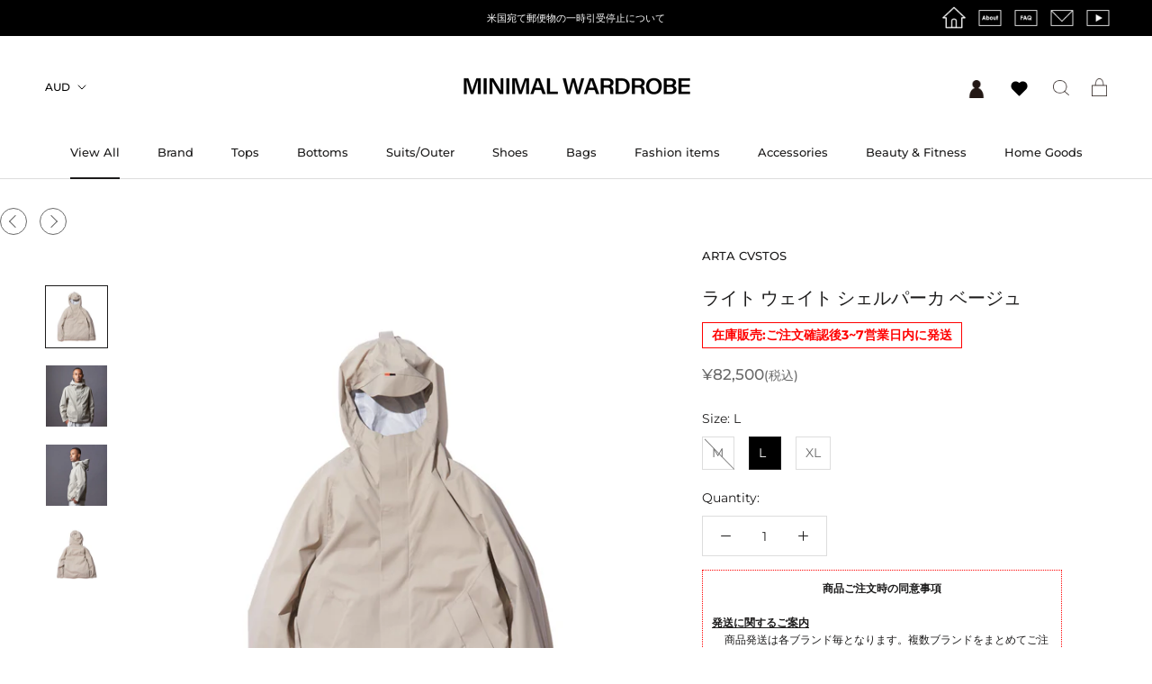

--- FILE ---
content_type: text/html; charset=utf-8
request_url: https://minimalwardrobe.jp/collections/feature-products/products/a10095-beige
body_size: 63779
content:
<!doctype html>

<html class="no-js" lang="ja">
  <head>
    <!-- Google tag (gtag.js) -->
      <script async src="https://www.googletagmanager.com/gtag/js?id=G-DLLK9N57SQ"></script>
      <script>
        window.dataLayer = window.dataLayer || [];
        function gtag(){dataLayer.push(arguments);}
        gtag('js', new Date());

        gtag('config', 'G-DLLK9N57SQ');
      </script>
    <meta charset="utf-8"> 
    <meta http-equiv="X-UA-Compatible" content="IE=edge,chrome=1">
    <meta name="viewport" content="width=device-width, initial-scale=1.0, height=device-height, minimum-scale=1.0, user-scalable=0">
    <meta name="theme-color" content="">
    <meta name="google-site-verification" content="cDNRUfhU2dkxrhRDhSNuIknrsVehMLoNc9OBmRCHZzE" />
    <meta name="facebook-domain-verification" content="oeeuis58y4ik6lt3l067jol1n5gy9l" />
    
    <!-- Google Tag Manager -->
    <script>(function(w,d,s,l,i){w[l]=w[l]||[];w[l].push({'gtm.start':
    new Date().getTime(),event:'gtm.js'});var f=d.getElementsByTagName(s)[0],
    j=d.createElement(s),dl=l!='dataLayer'?'&l='+l:'';j.async=true;j.src=
    'https://www.googletagmanager.com/gtm.js?id='+i+dl;f.parentNode.insertBefore(j,f);
    })(window,document,'script','dataLayer','GTM-NS5F2NQ');</script>
    <!-- End Google Tag Manager -->    
    <!-- Google Tag Manager (noscript) -->
    <noscript><iframe src="https://www.googletagmanager.com/ns.html?id=GTM-NS5F2NQ"
    height="0" width="0" style="display:none;visibility:hidden"></iframe></noscript>
    <!-- End Google Tag Manager (noscript) -->
    
    <!-- Google Analytics confirmation tag -->
    <meta name="google-site-verification" content="Tc3_lTBaPvLqoTdWH9_oMIaRdJ31IwWk18DkeM4C1ow" />
    <!--　End　of Google Analytics confirmation tag -->

    <!-- LINE Tag Base Code -->
    <!-- Do Not Modify -->
    <script>
    (function(g,d,o){
      g._ltq=g._ltq||[];g._lt=g._lt||function(){g._ltq.push(arguments)};
      var h=location.protocol==='https:'?'https://d.line-scdn.net':'http://d.line-cdn.net';
      var s=d.createElement('script');s.async=1;
      s.src=o||h+'/n/line_tag/public/release/v1/lt.js';
      var t=d.getElementsByTagName('script')[0];t.parentNode.insertBefore(s,t);
        })(window, document);
    _lt('init', {
      customerType: 'account',
      tagId: '6b8f4c68-6714-43ef-83d9-eeb99782e873'
    });
    _lt('send', 'pv', ['6b8f4c68-6714-43ef-83d9-eeb99782e873']);
    </script>
    <noscript>
      <img height="1" width="1" style="display:none"
           src="https://tr.line.me/tag.gif?c_t=lap&t_id=6b8f4c68-6714-43ef-83d9-eeb99782e873&e=pv&noscript=1" />
    </noscript>
    <!-- End LINE Tag Base Code -->
    <script>
    _lt('send', 'cv', {
      type: 'Conversion'
    },['6b8f4c68-6714-43ef-83d9-eeb99782e873']);
    </script>
    
    <title>
      ライト ウェイト シェルパーカ ベージュ &ndash; MINIMAL WARDROBE（ミニマルワードローブ）
    </title><meta name="description" content="ハイブランドの生地を多数手がける、イタリア / Olmetex（オルメテックス）社製テクニカルラミネート素材を使用した軽量シェルパーカー。とても軽くしなやかながらも、通気性、防水性、防風性のある高機能な生地を熱圧着、超音波接着の縫わない縫製で仕上げ、極限まで機能性を高め、フード周りのコードやポケットファスナーをなくすことにより洗練された印象に。脇から肘にかけてベンチレーション（通気口）を採用。見た目のスマートさと機能性が融合した軽い着心地のシェルパーカーです。フードのツバ部分に挟み込まれたネイビーとオレンジのオリジナルピスネームが、シンプルながらも存在感を感じさせます。【Olmetex（オルメテックス）社】イタリア北部コモにて60年"><link rel="canonical" href="https://minimalwardrobe.jp/products/a10095-beige"><link rel="shortcut icon" href="//minimalwardrobe.jp/cdn/shop/files/2020-04-15-1856351_32x32.png?v=1613789354" type="image/png"><meta property="og:type" content="product">
  <meta property="og:title" content="ライト ウェイト シェルパーカ ベージュ"><meta property="og:image" content="http://minimalwardrobe.jp/cdn/shop/files/a10095-10_grande.jpg?v=1707837555">
    <meta property="og:image:secure_url" content="https://minimalwardrobe.jp/cdn/shop/files/a10095-10_grande.jpg?v=1707837555"><meta property="og:image" content="http://minimalwardrobe.jp/cdn/shop/files/a10095-6_grande.jpg?v=1707837561">
    <meta property="og:image:secure_url" content="https://minimalwardrobe.jp/cdn/shop/files/a10095-6_grande.jpg?v=1707837561"><meta property="og:image" content="http://minimalwardrobe.jp/cdn/shop/files/a10095-7_grande.jpg?v=1707837560">
    <meta property="og:image:secure_url" content="https://minimalwardrobe.jp/cdn/shop/files/a10095-7_grande.jpg?v=1707837560"><meta property="product:price:amount" content="82,500">
  <meta property="product:price:currency" content="JPY"><meta property="og:description" content="ハイブランドの生地を多数手がける、イタリア / Olmetex（オルメテックス）社製テクニカルラミネート素材を使用した軽量シェルパーカー。とても軽くしなやかながらも、通気性、防水性、防風性のある高機能な生地を熱圧着、超音波接着の縫わない縫製で仕上げ、極限まで機能性を高め、フード周りのコードやポケットファスナーをなくすことにより洗練された印象に。脇から肘にかけてベンチレーション（通気口）を採用。見た目のスマートさと機能性が融合した軽い着心地のシェルパーカーです。フードのツバ部分に挟み込まれたネイビーとオレンジのオリジナルピスネームが、シンプルながらも存在感を感じさせます。【Olmetex（オルメテックス）社】イタリア北部コモにて60年"><meta property="og:url" content="https://minimalwardrobe.jp/products/a10095-beige">
<meta property="og:site_name" content="MINIMAL WARDROBE（ミニマルワードローブ）"><meta name="twitter:card" content="summary"><meta name="twitter:title" content="ライト ウェイト シェルパーカ ベージュ">
  <meta name="twitter:description" content="ハイブランドの生地を多数手がける、イタリア / Olmetex（オルメテックス）社製テクニカルラミネート素材を使用した軽量シェルパーカー。とても軽くしなやかながらも、通気性、防水性、防風性のある高機能な生地を熱圧着、超音波接着の縫わない縫製で仕上げ、極限まで機能性を高め、フード周りのコードやポケットファスナーをなくすことにより洗練された印象に。脇から肘にかけてベンチレーション（通気口）を採用。見た目のスマートさと機能性が融合した軽い着心地のシェルパーカーです。フードのツバ部分に挟み込まれたネイビーとオレンジのオリジナルピスネームが、シンプルながらも存在感を感じさせます。【Olmetex（オルメテックス）社】イタリア北部コモにて60年以上の歴史を持つファブリックメーカー。特にジャケット、コートの生地の定評が高く、だれもが知る英国の歴史ある有名ブランドが使用している事で知られております。
【干場着用サイズ】身長 177cm、体重 67kg、着用サイズ M
【ご購入前のご注意】
※商品の色味は、商品画像をご参考になさってください。※PC、タブレット、スマートフォン等の環境やディスプレイの設定や仕様等によって、 イメージ写真と実際の商品の色合い等が異なる場合がございます。 


【洗濯ラベルについてのご注意】
海外で生産された商品には、生産国で取り付けられた洗濯ラベルに加えて、日本国内の販売代理店が取り付けた洗濯ラベルが付いている場合がございます。その際は、 日本国内の販売代理店が取り付けた洗濯ラベルを優先 してご確認ください。




品番
ARTA CV20


カラー
ベージュ


素材
＜表側＞ ナイロン100％＜裏側＞ ポリエステル100%


原産国
日本


Notes








サイズ表記
M
L
XL


着丈
69.0
71.0
73.0


身幅
58.2
60.7
63.2


袖丈
85.0
87.0
89.0



（単位：cm）

第251回目のMINIMAL WARDROBEチャンネル(@MINIMAL WARDROBE )は、元レーシングドライバーの鈴木亜久里とオートバックスが提携して1997年に設立した日本のモータースポーツプロジェクトおよびブランド。正式名称は「AUTOBACS RACING TEAM AGURI（オートバックスレーシングチーム・アグリ）」を干場自らロケ取材！！
MINIMAL WARDROBE CHANNEL VOL. 251はこちらから
">
  <meta name="twitter:image" content="https://minimalwardrobe.jp/cdn/shop/files/a10095-10_600x600_crop_center.jpg?v=1707837555">

    <script>window.performance && window.performance.mark && window.performance.mark('shopify.content_for_header.start');</script><meta name="google-site-verification" content="cDNRUfhU2dkxrhRDhSNuIknrsVehMLoNc9OBmRCHZzE">
<meta name="facebook-domain-verification" content="3h3v5kk7r7abwcblwivge6t9pz69x5">
<meta name="facebook-domain-verification" content="oeeuis58y4ik6lt3l067jol1n5gy9l">
<meta id="shopify-digital-wallet" name="shopify-digital-wallet" content="/24701665331/digital_wallets/dialog">
<meta name="shopify-checkout-api-token" content="c8320d7ff80a36c40233d17d669e0f2b">
<meta id="in-context-paypal-metadata" data-shop-id="24701665331" data-venmo-supported="false" data-environment="production" data-locale="ja_JP" data-paypal-v4="true" data-currency="JPY">
<link rel="alternate" type="application/json+oembed" href="https://minimalwardrobe.jp/products/a10095-beige.oembed">
<script async="async" src="/checkouts/internal/preloads.js?locale=ja-JP"></script>
<link rel="preconnect" href="https://shop.app" crossorigin="anonymous">
<script async="async" src="https://shop.app/checkouts/internal/preloads.js?locale=ja-JP&shop_id=24701665331" crossorigin="anonymous"></script>
<script id="apple-pay-shop-capabilities" type="application/json">{"shopId":24701665331,"countryCode":"JP","currencyCode":"JPY","merchantCapabilities":["supports3DS"],"merchantId":"gid:\/\/shopify\/Shop\/24701665331","merchantName":"MINIMAL WARDROBE（ミニマルワードローブ）","requiredBillingContactFields":["postalAddress","email","phone"],"requiredShippingContactFields":["postalAddress","email","phone"],"shippingType":"shipping","supportedNetworks":["visa","masterCard","amex","jcb","discover"],"total":{"type":"pending","label":"MINIMAL WARDROBE（ミニマルワードローブ）","amount":"1.00"},"shopifyPaymentsEnabled":true,"supportsSubscriptions":true}</script>
<script id="shopify-features" type="application/json">{"accessToken":"c8320d7ff80a36c40233d17d669e0f2b","betas":["rich-media-storefront-analytics"],"domain":"minimalwardrobe.jp","predictiveSearch":false,"shopId":24701665331,"locale":"ja"}</script>
<script>var Shopify = Shopify || {};
Shopify.shop = "minimumwardrobe.myshopify.com";
Shopify.locale = "ja";
Shopify.currency = {"active":"JPY","rate":"1.0"};
Shopify.country = "JP";
Shopify.theme = {"name":"release_2023","id":136699871486,"schema_name":"Prestige","schema_version":"4.4.5","theme_store_id":855,"role":"main"};
Shopify.theme.handle = "null";
Shopify.theme.style = {"id":null,"handle":null};
Shopify.cdnHost = "minimalwardrobe.jp/cdn";
Shopify.routes = Shopify.routes || {};
Shopify.routes.root = "/";</script>
<script type="module">!function(o){(o.Shopify=o.Shopify||{}).modules=!0}(window);</script>
<script>!function(o){function n(){var o=[];function n(){o.push(Array.prototype.slice.apply(arguments))}return n.q=o,n}var t=o.Shopify=o.Shopify||{};t.loadFeatures=n(),t.autoloadFeatures=n()}(window);</script>
<script>
  window.ShopifyPay = window.ShopifyPay || {};
  window.ShopifyPay.apiHost = "shop.app\/pay";
  window.ShopifyPay.redirectState = null;
</script>
<script id="shop-js-analytics" type="application/json">{"pageType":"product"}</script>
<script defer="defer" async type="module" src="//minimalwardrobe.jp/cdn/shopifycloud/shop-js/modules/v2/client.init-shop-cart-sync_wfiUfWnJ.ja.esm.js"></script>
<script defer="defer" async type="module" src="//minimalwardrobe.jp/cdn/shopifycloud/shop-js/modules/v2/chunk.common_DrM02idD.esm.js"></script>
<script type="module">
  await import("//minimalwardrobe.jp/cdn/shopifycloud/shop-js/modules/v2/client.init-shop-cart-sync_wfiUfWnJ.ja.esm.js");
await import("//minimalwardrobe.jp/cdn/shopifycloud/shop-js/modules/v2/chunk.common_DrM02idD.esm.js");

  window.Shopify.SignInWithShop?.initShopCartSync?.({"fedCMEnabled":true,"windoidEnabled":true});

</script>
<script>
  window.Shopify = window.Shopify || {};
  if (!window.Shopify.featureAssets) window.Shopify.featureAssets = {};
  window.Shopify.featureAssets['shop-js'] = {"shop-cart-sync":["modules/v2/client.shop-cart-sync_Bdc5q1ys.ja.esm.js","modules/v2/chunk.common_DrM02idD.esm.js"],"shop-button":["modules/v2/client.shop-button_BEX-O3tp.ja.esm.js","modules/v2/chunk.common_DrM02idD.esm.js"],"init-shop-email-lookup-coordinator":["modules/v2/client.init-shop-email-lookup-coordinator_B6XFg_4Y.ja.esm.js","modules/v2/chunk.common_DrM02idD.esm.js"],"init-fed-cm":["modules/v2/client.init-fed-cm_Dbzc_oQM.ja.esm.js","modules/v2/chunk.common_DrM02idD.esm.js"],"init-windoid":["modules/v2/client.init-windoid_CqCKBZIe.ja.esm.js","modules/v2/chunk.common_DrM02idD.esm.js"],"shop-toast-manager":["modules/v2/client.shop-toast-manager_CAoUxxwn.ja.esm.js","modules/v2/chunk.common_DrM02idD.esm.js"],"shop-cash-offers":["modules/v2/client.shop-cash-offers_B3EKmzqN.ja.esm.js","modules/v2/chunk.common_DrM02idD.esm.js","modules/v2/chunk.modal_B8iLUuRR.esm.js"],"init-shop-cart-sync":["modules/v2/client.init-shop-cart-sync_wfiUfWnJ.ja.esm.js","modules/v2/chunk.common_DrM02idD.esm.js"],"avatar":["modules/v2/client.avatar_BTnouDA3.ja.esm.js"],"shop-login-button":["modules/v2/client.shop-login-button_CEV6VSbw.ja.esm.js","modules/v2/chunk.common_DrM02idD.esm.js","modules/v2/chunk.modal_B8iLUuRR.esm.js"],"pay-button":["modules/v2/client.pay-button_90sZjVUW.ja.esm.js","modules/v2/chunk.common_DrM02idD.esm.js"],"init-customer-accounts":["modules/v2/client.init-customer-accounts_XoosoaNH.ja.esm.js","modules/v2/client.shop-login-button_CEV6VSbw.ja.esm.js","modules/v2/chunk.common_DrM02idD.esm.js","modules/v2/chunk.modal_B8iLUuRR.esm.js"],"checkout-modal":["modules/v2/client.checkout-modal_Bxs5wXxR.ja.esm.js","modules/v2/chunk.common_DrM02idD.esm.js","modules/v2/chunk.modal_B8iLUuRR.esm.js"],"init-customer-accounts-sign-up":["modules/v2/client.init-customer-accounts-sign-up_DM3mClJE.ja.esm.js","modules/v2/client.shop-login-button_CEV6VSbw.ja.esm.js","modules/v2/chunk.common_DrM02idD.esm.js","modules/v2/chunk.modal_B8iLUuRR.esm.js"],"init-shop-for-new-customer-accounts":["modules/v2/client.init-shop-for-new-customer-accounts_BjiqYRK9.ja.esm.js","modules/v2/client.shop-login-button_CEV6VSbw.ja.esm.js","modules/v2/chunk.common_DrM02idD.esm.js","modules/v2/chunk.modal_B8iLUuRR.esm.js"],"shop-follow-button":["modules/v2/client.shop-follow-button_C4HyiCwc.ja.esm.js","modules/v2/chunk.common_DrM02idD.esm.js","modules/v2/chunk.modal_B8iLUuRR.esm.js"],"lead-capture":["modules/v2/client.lead-capture_BI4WEHnr.ja.esm.js","modules/v2/chunk.common_DrM02idD.esm.js","modules/v2/chunk.modal_B8iLUuRR.esm.js"],"shop-login":["modules/v2/client.shop-login_BSZSg4oi.ja.esm.js","modules/v2/chunk.common_DrM02idD.esm.js","modules/v2/chunk.modal_B8iLUuRR.esm.js"],"payment-terms":["modules/v2/client.payment-terms_BB9gQjiJ.ja.esm.js","modules/v2/chunk.common_DrM02idD.esm.js","modules/v2/chunk.modal_B8iLUuRR.esm.js"]};
</script>
<script>(function() {
  var isLoaded = false;
  function asyncLoad() {
    if (isLoaded) return;
    isLoaded = true;
    var urls = ["https:\/\/chimpstatic.com\/mcjs-connected\/js\/users\/bf95b819a44343e29dc9b2e83\/e05c2863b74cb66226c9c8ba3.js?shop=minimumwardrobe.myshopify.com","https:\/\/storage.googleapis.com\/singleton-software-bucket\/dualprice\/prod\/dualPrice_v4.js?shop=minimumwardrobe.myshopify.com","https:\/\/documents-app.mixlogue.jp\/scripts\/ue87f9sf8e7rd.min.js?shop=minimumwardrobe.myshopify.com","https:\/\/sengine.groovymedia.co\/js\/frontend.js?shop=minimumwardrobe.myshopify.com","https:\/\/sengine.groovymedia.co\/js\/order.js?shop=minimumwardrobe.myshopify.com","https:\/\/assets.storecrm.com\/assets\/js\/storecrm.js?store_id=01H56EV7QX9E8W7MXQNWR7BSNS\u0026shop=minimumwardrobe.myshopify.com","\/\/backinstock.useamp.com\/widget\/22460_1767154942.js?category=bis\u0026v=6\u0026shop=minimumwardrobe.myshopify.com"];
    for (var i = 0; i < urls.length; i++) {
      var s = document.createElement('script');
      s.type = 'text/javascript';
      s.async = true;
      s.src = urls[i];
      var x = document.getElementsByTagName('script')[0];
      x.parentNode.insertBefore(s, x);
    }
  };
  if(window.attachEvent) {
    window.attachEvent('onload', asyncLoad);
  } else {
    window.addEventListener('load', asyncLoad, false);
  }
})();</script>
<script id="__st">var __st={"a":24701665331,"offset":32400,"reqid":"2f6c5029-5cda-4b83-8a20-968827010bf3-1768072344","pageurl":"minimalwardrobe.jp\/collections\/feature-products\/products\/a10095-beige","u":"636babb72808","p":"product","rtyp":"product","rid":8266739974398};</script>
<script>window.ShopifyPaypalV4VisibilityTracking = true;</script>
<script id="captcha-bootstrap">!function(){'use strict';const t='contact',e='account',n='new_comment',o=[[t,t],['blogs',n],['comments',n],[t,'customer']],c=[[e,'customer_login'],[e,'guest_login'],[e,'recover_customer_password'],[e,'create_customer']],r=t=>t.map((([t,e])=>`form[action*='/${t}']:not([data-nocaptcha='true']) input[name='form_type'][value='${e}']`)).join(','),a=t=>()=>t?[...document.querySelectorAll(t)].map((t=>t.form)):[];function s(){const t=[...o],e=r(t);return a(e)}const i='password',u='form_key',d=['recaptcha-v3-token','g-recaptcha-response','h-captcha-response',i],f=()=>{try{return window.sessionStorage}catch{return}},m='__shopify_v',_=t=>t.elements[u];function p(t,e,n=!1){try{const o=window.sessionStorage,c=JSON.parse(o.getItem(e)),{data:r}=function(t){const{data:e,action:n}=t;return t[m]||n?{data:e,action:n}:{data:t,action:n}}(c);for(const[e,n]of Object.entries(r))t.elements[e]&&(t.elements[e].value=n);n&&o.removeItem(e)}catch(o){console.error('form repopulation failed',{error:o})}}const l='form_type',E='cptcha';function T(t){t.dataset[E]=!0}const w=window,h=w.document,L='Shopify',v='ce_forms',y='captcha';let A=!1;((t,e)=>{const n=(g='f06e6c50-85a8-45c8-87d0-21a2b65856fe',I='https://cdn.shopify.com/shopifycloud/storefront-forms-hcaptcha/ce_storefront_forms_captcha_hcaptcha.v1.5.2.iife.js',D={infoText:'hCaptchaによる保護',privacyText:'プライバシー',termsText:'利用規約'},(t,e,n)=>{const o=w[L][v],c=o.bindForm;if(c)return c(t,g,e,D).then(n);var r;o.q.push([[t,g,e,D],n]),r=I,A||(h.body.append(Object.assign(h.createElement('script'),{id:'captcha-provider',async:!0,src:r})),A=!0)});var g,I,D;w[L]=w[L]||{},w[L][v]=w[L][v]||{},w[L][v].q=[],w[L][y]=w[L][y]||{},w[L][y].protect=function(t,e){n(t,void 0,e),T(t)},Object.freeze(w[L][y]),function(t,e,n,w,h,L){const[v,y,A,g]=function(t,e,n){const i=e?o:[],u=t?c:[],d=[...i,...u],f=r(d),m=r(i),_=r(d.filter((([t,e])=>n.includes(e))));return[a(f),a(m),a(_),s()]}(w,h,L),I=t=>{const e=t.target;return e instanceof HTMLFormElement?e:e&&e.form},D=t=>v().includes(t);t.addEventListener('submit',(t=>{const e=I(t);if(!e)return;const n=D(e)&&!e.dataset.hcaptchaBound&&!e.dataset.recaptchaBound,o=_(e),c=g().includes(e)&&(!o||!o.value);(n||c)&&t.preventDefault(),c&&!n&&(function(t){try{if(!f())return;!function(t){const e=f();if(!e)return;const n=_(t);if(!n)return;const o=n.value;o&&e.removeItem(o)}(t);const e=Array.from(Array(32),(()=>Math.random().toString(36)[2])).join('');!function(t,e){_(t)||t.append(Object.assign(document.createElement('input'),{type:'hidden',name:u})),t.elements[u].value=e}(t,e),function(t,e){const n=f();if(!n)return;const o=[...t.querySelectorAll(`input[type='${i}']`)].map((({name:t})=>t)),c=[...d,...o],r={};for(const[a,s]of new FormData(t).entries())c.includes(a)||(r[a]=s);n.setItem(e,JSON.stringify({[m]:1,action:t.action,data:r}))}(t,e)}catch(e){console.error('failed to persist form',e)}}(e),e.submit())}));const S=(t,e)=>{t&&!t.dataset[E]&&(n(t,e.some((e=>e===t))),T(t))};for(const o of['focusin','change'])t.addEventListener(o,(t=>{const e=I(t);D(e)&&S(e,y())}));const B=e.get('form_key'),M=e.get(l),P=B&&M;t.addEventListener('DOMContentLoaded',(()=>{const t=y();if(P)for(const e of t)e.elements[l].value===M&&p(e,B);[...new Set([...A(),...v().filter((t=>'true'===t.dataset.shopifyCaptcha))])].forEach((e=>S(e,t)))}))}(h,new URLSearchParams(w.location.search),n,t,e,['guest_login'])})(!0,!0)}();</script>
<script integrity="sha256-4kQ18oKyAcykRKYeNunJcIwy7WH5gtpwJnB7kiuLZ1E=" data-source-attribution="shopify.loadfeatures" defer="defer" src="//minimalwardrobe.jp/cdn/shopifycloud/storefront/assets/storefront/load_feature-a0a9edcb.js" crossorigin="anonymous"></script>
<script crossorigin="anonymous" defer="defer" src="//minimalwardrobe.jp/cdn/shopifycloud/storefront/assets/shopify_pay/storefront-65b4c6d7.js?v=20250812"></script>
<script data-source-attribution="shopify.dynamic_checkout.dynamic.init">var Shopify=Shopify||{};Shopify.PaymentButton=Shopify.PaymentButton||{isStorefrontPortableWallets:!0,init:function(){window.Shopify.PaymentButton.init=function(){};var t=document.createElement("script");t.src="https://minimalwardrobe.jp/cdn/shopifycloud/portable-wallets/latest/portable-wallets.ja.js",t.type="module",document.head.appendChild(t)}};
</script>
<script data-source-attribution="shopify.dynamic_checkout.buyer_consent">
  function portableWalletsHideBuyerConsent(e){var t=document.getElementById("shopify-buyer-consent"),n=document.getElementById("shopify-subscription-policy-button");t&&n&&(t.classList.add("hidden"),t.setAttribute("aria-hidden","true"),n.removeEventListener("click",e))}function portableWalletsShowBuyerConsent(e){var t=document.getElementById("shopify-buyer-consent"),n=document.getElementById("shopify-subscription-policy-button");t&&n&&(t.classList.remove("hidden"),t.removeAttribute("aria-hidden"),n.addEventListener("click",e))}window.Shopify?.PaymentButton&&(window.Shopify.PaymentButton.hideBuyerConsent=portableWalletsHideBuyerConsent,window.Shopify.PaymentButton.showBuyerConsent=portableWalletsShowBuyerConsent);
</script>
<script data-source-attribution="shopify.dynamic_checkout.cart.bootstrap">document.addEventListener("DOMContentLoaded",(function(){function t(){return document.querySelector("shopify-accelerated-checkout-cart, shopify-accelerated-checkout")}if(t())Shopify.PaymentButton.init();else{new MutationObserver((function(e,n){t()&&(Shopify.PaymentButton.init(),n.disconnect())})).observe(document.body,{childList:!0,subtree:!0})}}));
</script>
<link id="shopify-accelerated-checkout-styles" rel="stylesheet" media="screen" href="https://minimalwardrobe.jp/cdn/shopifycloud/portable-wallets/latest/accelerated-checkout-backwards-compat.css" crossorigin="anonymous">
<style id="shopify-accelerated-checkout-cart">
        #shopify-buyer-consent {
  margin-top: 1em;
  display: inline-block;
  width: 100%;
}

#shopify-buyer-consent.hidden {
  display: none;
}

#shopify-subscription-policy-button {
  background: none;
  border: none;
  padding: 0;
  text-decoration: underline;
  font-size: inherit;
  cursor: pointer;
}

#shopify-subscription-policy-button::before {
  box-shadow: none;
}

      </style>

<script>window.performance && window.performance.mark && window.performance.mark('shopify.content_for_header.end');</script>
<script>
    window.BOLD = window.BOLD || {};
        window.BOLD.options = window.BOLD.options || {};
        window.BOLD.options.settings = window.BOLD.options.settings || {};
        window.BOLD.options.settings.v1_variant_mode = window.BOLD.options.settings.v1_variant_mode || true;
        window.BOLD.options.settings.hybrid_fix_auto_insert_inputs =
        window.BOLD.options.settings.hybrid_fix_auto_insert_inputs || true;
</script>

<script>window.BOLD = window.BOLD || {};
    window.BOLD.common = window.BOLD.common || {};
    window.BOLD.common.Shopify = window.BOLD.common.Shopify || {};
    window.BOLD.common.Shopify.shop = {
      domain: 'minimalwardrobe.jp',
      permanent_domain: 'minimumwardrobe.myshopify.com',
      url: 'https://minimalwardrobe.jp',
      secure_url: 'https://minimalwardrobe.jp',
      money_format: "¥{{amount_no_decimals}}",
      currency: "JPY"
    };
    window.BOLD.common.Shopify.customer = {
      id: null,
      tags: null,
    };
    window.BOLD.common.Shopify.cart = {"note":null,"attributes":{},"original_total_price":0,"total_price":0,"total_discount":0,"total_weight":0.0,"item_count":0,"items":[],"requires_shipping":false,"currency":"JPY","items_subtotal_price":0,"cart_level_discount_applications":[],"checkout_charge_amount":0};
    window.BOLD.common.template = 'product';window.BOLD.common.Shopify.formatMoney = function(money, format) {
        function n(t, e) {
            return "undefined" == typeof t ? e : t
        }
        function r(t, e, r, i) {
            if (e = n(e, 2),
                r = n(r, ","),
                i = n(i, "."),
            isNaN(t) || null == t)
                return 0;
            t = (t / 100).toFixed(e);
            var o = t.split(".")
                , a = o[0].replace(/(\d)(?=(\d\d\d)+(?!\d))/g, "$1" + r)
                , s = o[1] ? i + o[1] : "";
            return a + s
        }
        "string" == typeof money && (money = money.replace(".", ""));
        var i = ""
            , o = /\{\{\s*(\w+)\s*\}\}/
            , a = format || window.BOLD.common.Shopify.shop.money_format || window.Shopify.money_format || "$ {{ amount }}";
        switch (a.match(o)[1]) {
            case "amount":
                i = r(money, 2, ",", ".");
                break;
            case "amount_no_decimals":
                i = r(money, 0, ",", ".");
                break;
            case "amount_with_comma_separator":
                i = r(money, 2, ".", ",");
                break;
            case "amount_no_decimals_with_comma_separator":
                i = r(money, 0, ".", ",");
                break;
            case "amount_with_space_separator":
                i = r(money, 2, " ", ",");
                break;
            case "amount_no_decimals_with_space_separator":
                i = r(money, 0, " ", ",");
                break;
            case "amount_with_apostrophe_separator":
                i = r(money, 2, "'", ".");
                break;
        }
        return a.replace(o, i);
    };
    window.BOLD.common.Shopify.saveProduct = function (handle, product) {
      if (typeof handle === 'string' && typeof window.BOLD.common.Shopify.products[handle] === 'undefined') {
        if (typeof product === 'number') {
          window.BOLD.common.Shopify.handles[product] = handle;
          product = { id: product };
        }
        window.BOLD.common.Shopify.products[handle] = product;
      }
    };
    window.BOLD.common.Shopify.saveVariant = function (variant_id, variant) {
      if (typeof variant_id === 'number' && typeof window.BOLD.common.Shopify.variants[variant_id] === 'undefined') {
        window.BOLD.common.Shopify.variants[variant_id] = variant;
      }
    };window.BOLD.common.Shopify.products = window.BOLD.common.Shopify.products || {};
    window.BOLD.common.Shopify.variants = window.BOLD.common.Shopify.variants || {};
    window.BOLD.common.Shopify.handles = window.BOLD.common.Shopify.handles || {};window.BOLD.common.Shopify.saveProduct("a10095-beige", 8266739974398);window.BOLD.common.Shopify.saveVariant(44697811288318, { product_id: 8266739974398, product_handle: "a10095-beige", price: 8250000, group_id: '', csp_metafield: {}});window.BOLD.common.Shopify.saveVariant(44697811321086, { product_id: 8266739974398, product_handle: "a10095-beige", price: 8250000, group_id: '', csp_metafield: {}});window.BOLD.common.Shopify.saveVariant(44697811353854, { product_id: 8266739974398, product_handle: "a10095-beige", price: 8250000, group_id: '', csp_metafield: {}});window.BOLD.apps_installed = {"Product Options":2} || {};window.BOLD.common.Shopify.saveProduct("5136-ellarh_black", 8879243788542);window.BOLD.common.Shopify.saveVariant(46679606395134, { product_id: 8879243788542, product_handle: "5136-ellarh_black", price: 4070000, group_id: '', csp_metafield: {}});window.BOLD.common.Shopify.saveVariant(46679607967998, { product_id: 8879243788542, product_handle: "5136-ellarh_black", price: 4070000, group_id: '', csp_metafield: {}});window.BOLD.common.Shopify.saveVariant(46679608000766, { product_id: 8879243788542, product_handle: "5136-ellarh_black", price: 4070000, group_id: '', csp_metafield: {}});window.BOLD.common.Shopify.saveVariant(47539779043582, { product_id: 8879243788542, product_handle: "5136-ellarh_black", price: 4070000, group_id: '', csp_metafield: {}});window.BOLD.common.Shopify.saveProduct("5136-ellarh_moro", 8879246344446);window.BOLD.common.Shopify.saveVariant(46679616061694, { product_id: 8879246344446, product_handle: "5136-ellarh_moro", price: 4070000, group_id: '', csp_metafield: {}});window.BOLD.common.Shopify.saveVariant(46679616094462, { product_id: 8879246344446, product_handle: "5136-ellarh_moro", price: 4070000, group_id: '', csp_metafield: {}});window.BOLD.common.Shopify.saveVariant(46679616127230, { product_id: 8879246344446, product_handle: "5136-ellarh_moro", price: 4070000, group_id: '', csp_metafield: {}});window.BOLD.common.Shopify.saveVariant(47539778978046, { product_id: 8879246344446, product_handle: "5136-ellarh_moro", price: 4070000, group_id: '', csp_metafield: {}});window.BOLD.common.Shopify.saveProduct("144-529", 8972060295422);window.BOLD.common.Shopify.saveVariant(47218670633214, { product_id: 8972060295422, product_handle: "144-529", price: 13200000, group_id: '', csp_metafield: {}});window.BOLD.common.Shopify.saveVariant(47218670665982, { product_id: 8972060295422, product_handle: "144-529", price: 13200000, group_id: '', csp_metafield: {}});window.BOLD.common.Shopify.saveVariant(47218670698750, { product_id: 8972060295422, product_handle: "144-529", price: 13200000, group_id: '', csp_metafield: {}});window.BOLD.common.Shopify.saveProduct("191-2520003", 8972043485438);window.BOLD.common.Shopify.saveVariant(47218585731326, { product_id: 8972043485438, product_handle: "191-2520003", price: 19712000, group_id: '', csp_metafield: {}});window.BOLD.common.Shopify.saveVariant(47218585764094, { product_id: 8972043485438, product_handle: "191-2520003", price: 19712000, group_id: '', csp_metafield: {}});window.BOLD.common.Shopify.saveVariant(47218585796862, { product_id: 8972043485438, product_handle: "191-2520003", price: 19712000, group_id: '', csp_metafield: {}});window.BOLD.common.Shopify.saveProduct("191-2520406_light-grey", 8972042699006);window.BOLD.common.Shopify.saveVariant(47218579341566, { product_id: 8972042699006, product_handle: "191-2520406_light-grey", price: 7546000, group_id: '', csp_metafield: {}});window.BOLD.common.Shopify.saveVariant(47218579374334, { product_id: 8972042699006, product_handle: "191-2520406_light-grey", price: 7546000, group_id: '', csp_metafield: {}});window.BOLD.common.Shopify.saveVariant(47218579407102, { product_id: 8972042699006, product_handle: "191-2520406_light-grey", price: 7546000, group_id: '', csp_metafield: {}});window.BOLD.common.Shopify.saveVariant(47218579439870, { product_id: 8972042699006, product_handle: "191-2520406_light-grey", price: 7546000, group_id: '', csp_metafield: {}});window.BOLD.common.Shopify.saveProduct("5167-14290_brown", 8971862966526);window.BOLD.common.Shopify.saveVariant(47217148526846, { product_id: 8971862966526, product_handle: "5167-14290_brown", price: 2970000, group_id: '', csp_metafield: {}});window.BOLD.common.Shopify.saveVariant(47217148559614, { product_id: 8971862966526, product_handle: "5167-14290_brown", price: 2970000, group_id: '', csp_metafield: {}});window.BOLD.common.Shopify.saveVariant(47217148592382, { product_id: 8971862966526, product_handle: "5167-14290_brown", price: 2970000, group_id: '', csp_metafield: {}});window.BOLD.common.Shopify.saveVariant(47217148625150, { product_id: 8971862966526, product_handle: "5167-14290_brown", price: 2970000, group_id: '', csp_metafield: {}});window.BOLD.common.Shopify.saveVariant(47217148657918, { product_id: 8971862966526, product_handle: "5167-14290_brown", price: 2970000, group_id: '', csp_metafield: {}});window.BOLD.common.Shopify.saveProduct("55167-14290_grey", 8971865620734);window.BOLD.common.Shopify.saveVariant(47217159078142, { product_id: 8971865620734, product_handle: "55167-14290_grey", price: 2970000, group_id: '', csp_metafield: {}});window.BOLD.common.Shopify.saveVariant(47217159110910, { product_id: 8971865620734, product_handle: "55167-14290_grey", price: 2970000, group_id: '', csp_metafield: {}});window.BOLD.common.Shopify.saveVariant(47217159143678, { product_id: 8971865620734, product_handle: "55167-14290_grey", price: 2970000, group_id: '', csp_metafield: {}});window.BOLD.common.Shopify.saveVariant(47217159176446, { product_id: 8971865620734, product_handle: "55167-14290_grey", price: 2970000, group_id: '', csp_metafield: {}});window.BOLD.common.Shopify.saveVariant(47217159209214, { product_id: 8971865620734, product_handle: "55167-14290_grey", price: 2970000, group_id: '', csp_metafield: {}});window.BOLD.common.Shopify.saveProduct("24172-25024_grey", 8971866341630);window.BOLD.common.Shopify.saveVariant(47217168318718, { product_id: 8971866341630, product_handle: "24172-25024_grey", price: 5390000, group_id: '', csp_metafield: {}});window.BOLD.common.Shopify.saveVariant(47217162354942, { product_id: 8971866341630, product_handle: "24172-25024_grey", price: 5390000, group_id: '', csp_metafield: {}});window.BOLD.common.Shopify.saveVariant(47217162387710, { product_id: 8971866341630, product_handle: "24172-25024_grey", price: 5390000, group_id: '', csp_metafield: {}});window.BOLD.common.Shopify.saveVariant(47217162420478, { product_id: 8971866341630, product_handle: "24172-25024_grey", price: 5390000, group_id: '', csp_metafield: {}});window.BOLD.common.Shopify.saveVariant(47217162453246, { product_id: 8971866341630, product_handle: "24172-25024_grey", price: 5390000, group_id: '', csp_metafield: {}});window.BOLD.common.Shopify.saveProduct("55126-15590_navy", 8971871781118);window.BOLD.common.Shopify.saveVariant(47217182998782, { product_id: 8971871781118, product_handle: "55126-15590_navy", price: 8690000, group_id: '', csp_metafield: {}});window.BOLD.common.Shopify.saveVariant(47217183031550, { product_id: 8971871781118, product_handle: "55126-15590_navy", price: 8690000, group_id: '', csp_metafield: {}});window.BOLD.common.Shopify.saveVariant(47217183064318, { product_id: 8971871781118, product_handle: "55126-15590_navy", price: 8690000, group_id: '', csp_metafield: {}});window.BOLD.common.Shopify.saveVariant(47217183097086, { product_id: 8971871781118, product_handle: "55126-15590_navy", price: 8690000, group_id: '', csp_metafield: {}});window.BOLD.common.Shopify.saveVariant(47217183129854, { product_id: 8971871781118, product_handle: "55126-15590_navy", price: 8690000, group_id: '', csp_metafield: {}});window.BOLD.common.Shopify.saveProduct("55126-15590_grey", 8971873321214);window.BOLD.common.Shopify.saveVariant(47217188176126, { product_id: 8971873321214, product_handle: "55126-15590_grey", price: 8690000, group_id: '', csp_metafield: {}});window.BOLD.common.Shopify.saveVariant(47217188208894, { product_id: 8971873321214, product_handle: "55126-15590_grey", price: 8690000, group_id: '', csp_metafield: {}});window.BOLD.common.Shopify.saveVariant(47217188241662, { product_id: 8971873321214, product_handle: "55126-15590_grey", price: 8690000, group_id: '', csp_metafield: {}});window.BOLD.common.Shopify.saveVariant(47217188274430, { product_id: 8971873321214, product_handle: "55126-15590_grey", price: 8690000, group_id: '', csp_metafield: {}});window.BOLD.common.Shopify.saveVariant(47217188307198, { product_id: 8971873321214, product_handle: "55126-15590_grey", price: 8690000, group_id: '', csp_metafield: {}});window.BOLD.common.Shopify.saveProduct("57143-15547_camel", 8971880726782);window.BOLD.common.Shopify.saveVariant(47217211801854, { product_id: 8971880726782, product_handle: "57143-15547_camel", price: 9350000, group_id: '', csp_metafield: {}});window.BOLD.common.Shopify.saveVariant(47217211834622, { product_id: 8971880726782, product_handle: "57143-15547_camel", price: 9350000, group_id: '', csp_metafield: {}});window.BOLD.common.Shopify.saveVariant(47217211867390, { product_id: 8971880726782, product_handle: "57143-15547_camel", price: 9350000, group_id: '', csp_metafield: {}});window.BOLD.common.Shopify.saveVariant(47217211900158, { product_id: 8971880726782, product_handle: "57143-15547_camel", price: 9350000, group_id: '', csp_metafield: {}});window.BOLD.common.Shopify.saveVariant(47217211932926, { product_id: 8971880726782, product_handle: "57143-15547_camel", price: 9350000, group_id: '', csp_metafield: {}});window.BOLD.common.Shopify.saveProduct("skt934-001-hb-lg", 8585686319358);window.BOLD.common.Shopify.saveVariant(45607813775614, { product_id: 8585686319358, product_handle: "skt934-001-hb-lg", price: 4730000, group_id: '', csp_metafield: {}});window.BOLD.common.Shopify.saveProduct("skt935-001-pl-lg", 8952581751038);window.BOLD.common.Shopify.saveVariant(47149931626750, { product_id: 8952581751038, product_handle: "skt935-001-pl-lg", price: 4730000, group_id: '', csp_metafield: {}});window.BOLD.common.Shopify.saveProduct("skt935-001-cm-lg", 8952584241406);window.BOLD.common.Shopify.saveVariant(47149936574718, { product_id: 8952584241406, product_handle: "skt935-001-cm-lg", price: 4730000, group_id: '', csp_metafield: {}});window.BOLD.common.Shopify.saveProduct("skt934-002-lb-lg", 8165309186302);window.BOLD.common.Shopify.saveVariant(44362642817278, { product_id: 8165309186302, product_handle: "skt934-002-lb-lg", price: 4730000, group_id: '', csp_metafield: {}});window.BOLD.common.Shopify.saveProduct("skt934-001-bl-lg", 8165307482366);window.BOLD.common.Shopify.saveVariant(44362640097534, { product_id: 8165307482366, product_handle: "skt934-001-bl-lg", price: 4730000, group_id: '', csp_metafield: {}});window.BOLD.common.Shopify.saveProduct("w-tie-15002-82", 8516283826430);window.BOLD.common.Shopify.saveVariant(45398491988222, { product_id: 8516283826430, product_handle: "w-tie-15002-82", price: 935000, group_id: '', csp_metafield: {}});window.BOLD.common.Shopify.saveProduct("w-tie-20902-96", 7840459555070);window.BOLD.common.Shopify.saveVariant(43469599211774, { product_id: 7840459555070, product_handle: "w-tie-20902-96", price: 935000, group_id: '', csp_metafield: {}});window.BOLD.common.Shopify.saveProduct("w-tie-20902-94", 7840373145854);window.BOLD.common.Shopify.saveVariant(43469599244542, { product_id: 7840373145854, product_handle: "w-tie-20902-94", price: 935000, group_id: '', csp_metafield: {}});window.BOLD.common.Shopify.saveProduct("w-tie-20805-89", 7765815197950);window.BOLD.common.Shopify.saveVariant(43469603963134, { product_id: 7765815197950, product_handle: "w-tie-20805-89", price: 935000, group_id: '', csp_metafield: {}});window.BOLD.common.Shopify.saveProduct("w-tie-20805-88", 7765698904318);window.BOLD.common.Shopify.saveVariant(43469603995902, { product_id: 7765698904318, product_handle: "w-tie-20805-88", price: 935000, group_id: '', csp_metafield: {}});window.BOLD.common.Shopify.saveProduct("a-gin-05003-10", 4685274185779);window.BOLD.common.Shopify.saveVariant(32505585106995, { product_id: 4685274185779, product_handle: "a-gin-05003-10", price: 770000, group_id: '', csp_metafield: {}});window.BOLD.common.Shopify.saveVariant(32505585139763, { product_id: 4685274185779, product_handle: "a-gin-05003-10", price: 770000, group_id: '', csp_metafield: {}});window.BOLD.common.Shopify.saveVariant(32505585172531, { product_id: 4685274185779, product_handle: "a-gin-05003-10", price: 770000, group_id: '', csp_metafield: {}});window.BOLD.common.Shopify.saveVariant(32505585205299, { product_id: 4685274185779, product_handle: "a-gin-05003-10", price: 770000, group_id: '', csp_metafield: {}});window.BOLD.common.Shopify.saveVariant(32505585238067, { product_id: 4685274185779, product_handle: "a-gin-05003-10", price: 770000, group_id: '', csp_metafield: {}});window.BOLD.common.Shopify.saveVariant(32505585270835, { product_id: 4685274185779, product_handle: "a-gin-05003-10", price: 770000, group_id: '', csp_metafield: {}});window.BOLD.common.Shopify.saveVariant(32505603915827, { product_id: 4685274185779, product_handle: "a-gin-05003-10", price: 770000, group_id: '', csp_metafield: {}});window.BOLD.common.Shopify.saveVariant(32505585303603, { product_id: 4685274185779, product_handle: "a-gin-05003-10", price: 770000, group_id: '', csp_metafield: {}});window.BOLD.common.Shopify.saveVariant(32505585336371, { product_id: 4685274185779, product_handle: "a-gin-05003-10", price: 770000, group_id: '', csp_metafield: {}});window.BOLD.common.Shopify.saveVariant(32505585369139, { product_id: 4685274185779, product_handle: "a-gin-05003-10", price: 770000, group_id: '', csp_metafield: {}});window.BOLD.common.Shopify.saveVariant(32505585401907, { product_id: 4685274185779, product_handle: "a-gin-05003-10", price: 770000, group_id: '', csp_metafield: {}});window.BOLD.common.Shopify.saveProduct("a-gin-05003-80", 6269944955049);window.BOLD.common.Shopify.saveVariant(38075066712233, { product_id: 6269944955049, product_handle: "a-gin-05003-80", price: 770000, group_id: '', csp_metafield: {}});window.BOLD.common.Shopify.saveVariant(38075066745001, { product_id: 6269944955049, product_handle: "a-gin-05003-80", price: 770000, group_id: '', csp_metafield: {}});window.BOLD.common.Shopify.saveVariant(38075066777769, { product_id: 6269944955049, product_handle: "a-gin-05003-80", price: 770000, group_id: '', csp_metafield: {}});window.BOLD.common.Shopify.saveVariant(38075066810537, { product_id: 6269944955049, product_handle: "a-gin-05003-80", price: 770000, group_id: '', csp_metafield: {}});window.BOLD.common.Shopify.saveVariant(38075066843305, { product_id: 6269944955049, product_handle: "a-gin-05003-80", price: 770000, group_id: '', csp_metafield: {}});window.BOLD.common.Shopify.saveVariant(38075066876073, { product_id: 6269944955049, product_handle: "a-gin-05003-80", price: 770000, group_id: '', csp_metafield: {}});window.BOLD.common.Shopify.saveVariant(38075066908841, { product_id: 6269944955049, product_handle: "a-gin-05003-80", price: 770000, group_id: '', csp_metafield: {}});window.BOLD.common.Shopify.saveVariant(38075066941609, { product_id: 6269944955049, product_handle: "a-gin-05003-80", price: 770000, group_id: '', csp_metafield: {}});window.BOLD.common.Shopify.saveVariant(38075066974377, { product_id: 6269944955049, product_handle: "a-gin-05003-80", price: 770000, group_id: '', csp_metafield: {}});window.BOLD.common.Shopify.saveVariant(38075067007145, { product_id: 6269944955049, product_handle: "a-gin-05003-80", price: 770000, group_id: '', csp_metafield: {}});window.BOLD.common.Shopify.saveVariant(38075067039913, { product_id: 6269944955049, product_handle: "a-gin-05003-80", price: 770000, group_id: '', csp_metafield: {}});window.BOLD.common.Shopify.saveProduct("a-gin-12095-10", 8220129067262);window.BOLD.common.Shopify.saveVariant(44520756707582, { product_id: 8220129067262, product_handle: "a-gin-12095-10", price: 825000, group_id: '', csp_metafield: {}});window.BOLD.common.Shopify.saveVariant(44520756740350, { product_id: 8220129067262, product_handle: "a-gin-12095-10", price: 825000, group_id: '', csp_metafield: {}});window.BOLD.common.Shopify.saveVariant(44520756773118, { product_id: 8220129067262, product_handle: "a-gin-12095-10", price: 825000, group_id: '', csp_metafield: {}});window.BOLD.common.Shopify.saveVariant(44520756805886, { product_id: 8220129067262, product_handle: "a-gin-12095-10", price: 825000, group_id: '', csp_metafield: {}});window.BOLD.common.Shopify.saveVariant(44520756838654, { product_id: 8220129067262, product_handle: "a-gin-12095-10", price: 825000, group_id: '', csp_metafield: {}});window.BOLD.common.Shopify.saveVariant(44520756871422, { product_id: 8220129067262, product_handle: "a-gin-12095-10", price: 825000, group_id: '', csp_metafield: {}});window.BOLD.common.Shopify.saveVariant(44520756904190, { product_id: 8220129067262, product_handle: "a-gin-12095-10", price: 825000, group_id: '', csp_metafield: {}});window.BOLD.common.Shopify.saveVariant(44520756936958, { product_id: 8220129067262, product_handle: "a-gin-12095-10", price: 825000, group_id: '', csp_metafield: {}});window.BOLD.common.Shopify.saveVariant(44520756969726, { product_id: 8220129067262, product_handle: "a-gin-12095-10", price: 825000, group_id: '', csp_metafield: {}});window.BOLD.common.Shopify.saveVariant(44520757002494, { product_id: 8220129067262, product_handle: "a-gin-12095-10", price: 825000, group_id: '', csp_metafield: {}});window.BOLD.common.Shopify.saveVariant(44520757035262, { product_id: 8220129067262, product_handle: "a-gin-12095-10", price: 825000, group_id: '', csp_metafield: {}});window.BOLD.common.Shopify.saveProduct("l-knt-00005-38", 9004995936510);window.BOLD.common.Shopify.saveVariant(47353628852478, { product_id: 9004995936510, product_handle: "l-knt-00005-38", price: 1320000, group_id: '', csp_metafield: {}});window.BOLD.common.Shopify.saveVariant(47353628885246, { product_id: 9004995936510, product_handle: "l-knt-00005-38", price: 1320000, group_id: '', csp_metafield: {}});window.BOLD.common.Shopify.saveVariant(47353628918014, { product_id: 9004995936510, product_handle: "l-knt-00005-38", price: 1320000, group_id: '', csp_metafield: {}});window.BOLD.common.Shopify.saveProduct("l-knt-00005-05", 9004995444990);window.BOLD.common.Shopify.saveVariant(47353627705598, { product_id: 9004995444990, product_handle: "l-knt-00005-05", price: 1320000, group_id: '', csp_metafield: {}});window.BOLD.common.Shopify.saveVariant(47353627738366, { product_id: 9004995444990, product_handle: "l-knt-00005-05", price: 1320000, group_id: '', csp_metafield: {}});window.BOLD.common.Shopify.saveVariant(47353627771134, { product_id: 9004995444990, product_handle: "l-knt-00005-05", price: 1320000, group_id: '', csp_metafield: {}});window.BOLD.common.Shopify.saveProduct("25wco-sfsbe-135", 8963692626174);window.BOLD.common.Shopify.saveVariant(47178350067966, { product_id: 8963692626174, product_handle: "25wco-sfsbe-135", price: 9900000, group_id: '', csp_metafield: {}});window.BOLD.common.Shopify.saveVariant(47178350100734, { product_id: 8963692626174, product_handle: "25wco-sfsbe-135", price: 9900000, group_id: '', csp_metafield: {}});window.BOLD.common.Shopify.saveVariant(47178350133502, { product_id: 8963692626174, product_handle: "25wco-sfsbe-135", price: 9900000, group_id: '', csp_metafield: {}});window.BOLD.common.Shopify.saveVariant(47178350166270, { product_id: 8963692626174, product_handle: "25wco-sfsbe-135", price: 9900000, group_id: '', csp_metafield: {}});window.BOLD.common.Shopify.saveProduct("25wco-olmlsg-155_khaki", 8963698852094);window.BOLD.common.Shopify.saveVariant(47178363142398, { product_id: 8963698852094, product_handle: "25wco-olmlsg-155_khaki", price: 12760000, group_id: '', csp_metafield: {}});window.BOLD.common.Shopify.saveVariant(47178363175166, { product_id: 8963698852094, product_handle: "25wco-olmlsg-155_khaki", price: 12760000, group_id: '', csp_metafield: {}});window.BOLD.common.Shopify.saveVariant(47178363207934, { product_id: 8963698852094, product_handle: "25wco-olmlsg-155_khaki", price: 12760000, group_id: '', csp_metafield: {}});window.BOLD.common.Shopify.saveVariant(47178363240702, { product_id: 8963698852094, product_handle: "25wco-olmlsg-155_khaki", price: 12760000, group_id: '', csp_metafield: {}});window.BOLD.common.Shopify.saveProduct("25wco-pcashf-165_brown", 8963705241854);window.BOLD.common.Shopify.saveVariant(47178372874494, { product_id: 8963705241854, product_handle: "25wco-pcashf-165_brown", price: 25300000, group_id: '', csp_metafield: {}});window.BOLD.common.Shopify.saveVariant(47178372907262, { product_id: 8963705241854, product_handle: "25wco-pcashf-165_brown", price: 25300000, group_id: '', csp_metafield: {}});window.BOLD.common.Shopify.saveVariant(47178372940030, { product_id: 8963705241854, product_handle: "25wco-pcashf-165_brown", price: 25300000, group_id: '', csp_metafield: {}});window.BOLD.common.Shopify.saveVariant(47178372972798, { product_id: 8963705241854, product_handle: "25wco-pcashf-165_brown", price: 25300000, group_id: '', csp_metafield: {}});window.BOLD.common.Shopify.saveProduct("5207-proc129_grey", 8973833142526);window.BOLD.common.Shopify.saveVariant(47226010108158, { product_id: 8973833142526, product_handle: "5207-proc129_grey", price: 5390000, group_id: '', csp_metafield: {}});window.BOLD.common.Shopify.saveVariant(47226010140926, { product_id: 8973833142526, product_handle: "5207-proc129_grey", price: 5390000, group_id: '', csp_metafield: {}});window.BOLD.common.Shopify.saveVariant(47226010173694, { product_id: 8973833142526, product_handle: "5207-proc129_grey", price: 5390000, group_id: '', csp_metafield: {}});window.BOLD.common.Shopify.saveVariant(47226010206462, { product_id: 8973833142526, product_handle: "5207-proc129_grey", price: 5390000, group_id: '', csp_metafield: {}});window.BOLD.common.Shopify.saveProduct("5207-proc129_navy", 8973830062334);window.BOLD.common.Shopify.saveVariant(47225996607742, { product_id: 8973830062334, product_handle: "5207-proc129_navy", price: 5390000, group_id: '', csp_metafield: {}});window.BOLD.common.Shopify.saveVariant(47225996640510, { product_id: 8973830062334, product_handle: "5207-proc129_navy", price: 5390000, group_id: '', csp_metafield: {}});window.BOLD.common.Shopify.saveVariant(47225996673278, { product_id: 8973830062334, product_handle: "5207-proc129_navy", price: 5390000, group_id: '', csp_metafield: {}});window.BOLD.common.Shopify.saveVariant(47225996706046, { product_id: 8973830062334, product_handle: "5207-proc129_navy", price: 5390000, group_id: '', csp_metafield: {}});window.BOLD.common.Shopify.saveProduct("5207-07008_brown", 8972302188798);window.BOLD.common.Shopify.saveVariant(47219915718910, { product_id: 8972302188798, product_handle: "5207-07008_brown", price: 3300000, group_id: '', csp_metafield: {}});window.BOLD.common.Shopify.saveVariant(47219915751678, { product_id: 8972302188798, product_handle: "5207-07008_brown", price: 3300000, group_id: '', csp_metafield: {}});window.BOLD.common.Shopify.saveVariant(47219915784446, { product_id: 8972302188798, product_handle: "5207-07008_brown", price: 3300000, group_id: '', csp_metafield: {}});window.BOLD.common.Shopify.saveVariant(47219915817214, { product_id: 8972302188798, product_handle: "5207-07008_brown", price: 3300000, group_id: '', csp_metafield: {}});window.BOLD.common.Shopify.saveVariant(47219915849982, { product_id: 8972302188798, product_handle: "5207-07008_brown", price: 3300000, group_id: '', csp_metafield: {}});window.BOLD.common.Shopify.saveProduct("5207-07008_greige", 8972296814846);window.BOLD.common.Shopify.saveVariant(47219889602814, { product_id: 8972296814846, product_handle: "5207-07008_greige", price: 3300000, group_id: '', csp_metafield: {}});window.BOLD.common.Shopify.saveVariant(47219889635582, { product_id: 8972296814846, product_handle: "5207-07008_greige", price: 3300000, group_id: '', csp_metafield: {}});window.BOLD.common.Shopify.saveVariant(47219889668350, { product_id: 8972296814846, product_handle: "5207-07008_greige", price: 3300000, group_id: '', csp_metafield: {}});window.BOLD.common.Shopify.saveVariant(47219889701118, { product_id: 8972296814846, product_handle: "5207-07008_greige", price: 3300000, group_id: '', csp_metafield: {}});window.BOLD.common.Shopify.saveVariant(47219889733886, { product_id: 8972296814846, product_handle: "5207-07008_greige", price: 3300000, group_id: '', csp_metafield: {}});window.BOLD.common.Shopify.saveProduct("5207-07008_navy", 8972284952830);window.BOLD.common.Shopify.saveVariant(47219814269182, { product_id: 8972284952830, product_handle: "5207-07008_navy", price: 3300000, group_id: '', csp_metafield: {}});window.BOLD.common.Shopify.saveVariant(47219814301950, { product_id: 8972284952830, product_handle: "5207-07008_navy", price: 3300000, group_id: '', csp_metafield: {}});window.BOLD.common.Shopify.saveVariant(47219814334718, { product_id: 8972284952830, product_handle: "5207-07008_navy", price: 3300000, group_id: '', csp_metafield: {}});window.BOLD.common.Shopify.saveVariant(47219814367486, { product_id: 8972284952830, product_handle: "5207-07008_navy", price: 3300000, group_id: '', csp_metafield: {}});window.BOLD.common.Shopify.saveVariant(47219814400254, { product_id: 8972284952830, product_handle: "5207-07008_navy", price: 3300000, group_id: '', csp_metafield: {}});window.BOLD.common.Shopify.saveProduct("57143-15547_navy", 8971881873662);window.BOLD.common.Shopify.saveVariant(47217215602942, { product_id: 8971881873662, product_handle: "57143-15547_navy", price: 9350000, group_id: '', csp_metafield: {}});window.BOLD.common.Shopify.saveVariant(47217215635710, { product_id: 8971881873662, product_handle: "57143-15547_navy", price: 9350000, group_id: '', csp_metafield: {}});window.BOLD.common.Shopify.saveVariant(47217215668478, { product_id: 8971881873662, product_handle: "57143-15547_navy", price: 9350000, group_id: '', csp_metafield: {}});window.BOLD.common.Shopify.saveVariant(47217215701246, { product_id: 8971881873662, product_handle: "57143-15547_navy", price: 9350000, group_id: '', csp_metafield: {}});window.BOLD.common.Shopify.saveVariant(47217215734014, { product_id: 8971881873662, product_handle: "57143-15547_navy", price: 9350000, group_id: '', csp_metafield: {}});window.BOLD.common.Shopify.saveProduct("57143-15547_grey", 8971882135806);window.BOLD.common.Shopify.saveVariant(47217216815358, { product_id: 8971882135806, product_handle: "57143-15547_grey", price: 9350000, group_id: '', csp_metafield: {}});window.BOLD.common.Shopify.saveVariant(47217216848126, { product_id: 8971882135806, product_handle: "57143-15547_grey", price: 9350000, group_id: '', csp_metafield: {}});window.BOLD.common.Shopify.saveVariant(47217216880894, { product_id: 8971882135806, product_handle: "57143-15547_grey", price: 9350000, group_id: '', csp_metafield: {}});window.BOLD.common.Shopify.saveVariant(47217216913662, { product_id: 8971882135806, product_handle: "57143-15547_grey", price: 9350000, group_id: '', csp_metafield: {}});window.BOLD.common.Shopify.saveVariant(47217216946430, { product_id: 8971882135806, product_handle: "57143-15547_grey", price: 9350000, group_id: '', csp_metafield: {}});window.BOLD.common.Shopify.saveProduct("57123-15564_wht-camel", 8971888165118);window.BOLD.common.Shopify.saveVariant(47217233395966, { product_id: 8971888165118, product_handle: "57123-15564_wht-camel", price: 8800000, group_id: '', csp_metafield: {}});window.BOLD.common.Shopify.saveProduct("57123-15564_navy-blue", 8971890032894);window.BOLD.common.Shopify.saveVariant(47217240342782, { product_id: 8971890032894, product_handle: "57123-15564_navy-blue", price: 8800000, group_id: '', csp_metafield: {}});window.BOLD.common.Shopify.saveProduct("57123-15564_gray-brown", 8971891638526);window.BOLD.common.Shopify.saveVariant(47217246896382, { product_id: 8971891638526, product_handle: "57123-15564_gray-brown", price: 8800000, group_id: '', csp_metafield: {}});window.BOLD.common.Shopify.saveProduct("191-2525604", 8971911659774);window.BOLD.common.Shopify.saveVariant(47217362895102, { product_id: 8971911659774, product_handle: "191-2525604", price: 16247000, group_id: '', csp_metafield: {}});window.BOLD.common.Shopify.saveVariant(47217362927870, { product_id: 8971911659774, product_handle: "191-2525604", price: 16247000, group_id: '', csp_metafield: {}});window.BOLD.common.Shopify.saveVariant(47217362960638, { product_id: 8971911659774, product_handle: "191-2525604", price: 16247000, group_id: '', csp_metafield: {}});window.BOLD.common.Shopify.saveProduct("アイマスク-ブラック", 8963604021502);window.BOLD.common.Shopify.saveVariant(47178137338110, { product_id: 8963604021502, product_handle: "アイマスク-ブラック", price: 1320000, group_id: '', csp_metafield: {}});window.BOLD.common.Shopify.saveProduct("干場別注-シルクピローケース-ブラック-品番-jan", 8963607429374);window.BOLD.common.Shopify.saveVariant(47178147463422, { product_id: 8963607429374, product_handle: "干場別注-シルクピローケース-ブラック-品番-jan", price: 2090000, group_id: '', csp_metafield: {}});window.BOLD.common.Shopify.saveProduct("r-jkt-00002-88", 8967678591230);window.BOLD.common.Shopify.saveVariant(47200106447102, { product_id: 8967678591230, product_handle: "r-jkt-00002-88", price: 8800000, group_id: '', csp_metafield: {}});window.BOLD.common.Shopify.saveVariant(47200106479870, { product_id: 8967678591230, product_handle: "r-jkt-00002-88", price: 8800000, group_id: '', csp_metafield: {}});window.BOLD.common.Shopify.saveVariant(47200106512638, { product_id: 8967678591230, product_handle: "r-jkt-00002-88", price: 8800000, group_id: '', csp_metafield: {}});window.BOLD.common.Shopify.saveVariant(47200106545406, { product_id: 8967678591230, product_handle: "r-jkt-00002-88", price: 8800000, group_id: '', csp_metafield: {}});window.BOLD.common.Shopify.saveVariant(47200106578174, { product_id: 8967678591230, product_handle: "r-jkt-00002-88", price: 8800000, group_id: '', csp_metafield: {}});window.BOLD.common.Shopify.saveProduct("5207-anna008_khaki", 8973827473662);window.BOLD.common.Shopify.saveVariant(47225982419198, { product_id: 8973827473662, product_handle: "5207-anna008_khaki", price: 3300000, group_id: '', csp_metafield: {}});window.BOLD.common.Shopify.saveVariant(47225982451966, { product_id: 8973827473662, product_handle: "5207-anna008_khaki", price: 3300000, group_id: '', csp_metafield: {}});window.BOLD.common.Shopify.saveVariant(47225982484734, { product_id: 8973827473662, product_handle: "5207-anna008_khaki", price: 3300000, group_id: '', csp_metafield: {}});window.BOLD.common.Shopify.saveVariant(47225982517502, { product_id: 8973827473662, product_handle: "5207-anna008_khaki", price: 3300000, group_id: '', csp_metafield: {}});window.BOLD.common.Shopify.saveVariant(47225982550270, { product_id: 8973827473662, product_handle: "5207-anna008_khaki", price: 3300000, group_id: '', csp_metafield: {}});window.BOLD.common.Shopify.saveVariant(47362023227646, { product_id: 8973827473662, product_handle: "5207-anna008_khaki", price: 3300000, group_id: '', csp_metafield: {}});window.BOLD.common.Shopify.saveProduct("5207-anna008_navy", 8973825048830);window.BOLD.common.Shopify.saveVariant(47362045542654, { product_id: 8973825048830, product_handle: "5207-anna008_navy", price: 3300000, group_id: '', csp_metafield: {}});window.BOLD.common.Shopify.saveVariant(47225968722174, { product_id: 8973825048830, product_handle: "5207-anna008_navy", price: 3300000, group_id: '', csp_metafield: {}});window.BOLD.common.Shopify.saveVariant(47225968754942, { product_id: 8973825048830, product_handle: "5207-anna008_navy", price: 3300000, group_id: '', csp_metafield: {}});window.BOLD.common.Shopify.saveVariant(47225968787710, { product_id: 8973825048830, product_handle: "5207-anna008_navy", price: 3300000, group_id: '', csp_metafield: {}});window.BOLD.common.Shopify.saveVariant(47225968820478, { product_id: 8973825048830, product_handle: "5207-anna008_navy", price: 3300000, group_id: '', csp_metafield: {}});window.BOLD.common.Shopify.saveVariant(47362026373374, { product_id: 8973825048830, product_handle: "5207-anna008_navy", price: 3300000, group_id: '', csp_metafield: {}});window.BOLD.common.Shopify.saveProduct("5207-07008_grey", 8973823705342);window.BOLD.common.Shopify.saveVariant(47225962692862, { product_id: 8973823705342, product_handle: "5207-07008_grey", price: 3300000, group_id: '', csp_metafield: {}});window.BOLD.common.Shopify.saveVariant(47225962725630, { product_id: 8973823705342, product_handle: "5207-07008_grey", price: 3300000, group_id: '', csp_metafield: {}});window.BOLD.common.Shopify.saveVariant(47225962758398, { product_id: 8973823705342, product_handle: "5207-07008_grey", price: 3300000, group_id: '', csp_metafield: {}});window.BOLD.common.Shopify.saveVariant(47225962791166, { product_id: 8973823705342, product_handle: "5207-07008_grey", price: 3300000, group_id: '', csp_metafield: {}});window.BOLD.common.Shopify.saveVariant(47225962823934, { product_id: 8973823705342, product_handle: "5207-07008_grey", price: 3300000, group_id: '', csp_metafield: {}});window.BOLD.common.Shopify.saveProduct("clg-40032-088-2", 8973747355902);window.BOLD.common.Shopify.saveVariant(47225604899070, { product_id: 8973747355902, product_handle: "clg-40032-088-2", price: 3080000, group_id: '', csp_metafield: {}});window.BOLD.common.Shopify.saveVariant(47225604931838, { product_id: 8973747355902, product_handle: "clg-40032-088-2", price: 3080000, group_id: '', csp_metafield: {}});window.BOLD.common.Shopify.saveVariant(47225604964606, { product_id: 8973747355902, product_handle: "clg-40032-088-2", price: 3080000, group_id: '', csp_metafield: {}});window.BOLD.common.Shopify.saveVariant(47225604997374, { product_id: 8973747355902, product_handle: "clg-40032-088-2", price: 3080000, group_id: '', csp_metafield: {}});window.BOLD.common.Shopify.saveProduct("clg-20056-088-2", 8973746733310);window.BOLD.common.Shopify.saveVariant(47225601949950, { product_id: 8973746733310, product_handle: "clg-20056-088-2", price: 1870000, group_id: '', csp_metafield: {}});window.BOLD.common.Shopify.saveVariant(47225601982718, { product_id: 8973746733310, product_handle: "clg-20056-088-2", price: 1870000, group_id: '', csp_metafield: {}});window.BOLD.common.Shopify.saveVariant(47225602015486, { product_id: 8973746733310, product_handle: "clg-20056-088-2", price: 1870000, group_id: '', csp_metafield: {}});window.BOLD.common.Shopify.saveVariant(47225602048254, { product_id: 8973746733310, product_handle: "clg-20056-088-2", price: 1870000, group_id: '', csp_metafield: {}});window.BOLD.common.Shopify.saveProduct("bardi-a5457_grey", 8974066909438);window.BOLD.common.Shopify.saveVariant(47226978566398, { product_id: 8974066909438, product_handle: "bardi-a5457_grey", price: 8140000, group_id: '', csp_metafield: {}});window.BOLD.common.Shopify.saveVariant(47226978599166, { product_id: 8974066909438, product_handle: "bardi-a5457_grey", price: 8140000, group_id: '', csp_metafield: {}});window.BOLD.common.Shopify.saveVariant(47226978631934, { product_id: 8974066909438, product_handle: "bardi-a5457_grey", price: 8140000, group_id: '', csp_metafield: {}});window.BOLD.common.Shopify.saveVariant(47226978664702, { product_id: 8974066909438, product_handle: "bardi-a5457_grey", price: 8140000, group_id: '', csp_metafield: {}});window.BOLD.common.Shopify.saveVariant(47226978697470, { product_id: 8974066909438, product_handle: "bardi-a5457_grey", price: 8140000, group_id: '', csp_metafield: {}});window.BOLD.common.Shopify.saveVariant(47226978730238, { product_id: 8974066909438, product_handle: "bardi-a5457_grey", price: 8140000, group_id: '', csp_metafield: {}});window.BOLD.common.Shopify.saveProduct("bardi-a5457_black", 8974051999998);window.BOLD.common.Shopify.saveVariant(47226941800702, { product_id: 8974051999998, product_handle: "bardi-a5457_black", price: 8140000, group_id: '', csp_metafield: {}});window.BOLD.common.Shopify.saveVariant(47226941833470, { product_id: 8974051999998, product_handle: "bardi-a5457_black", price: 8140000, group_id: '', csp_metafield: {}});window.BOLD.common.Shopify.saveVariant(47226941866238, { product_id: 8974051999998, product_handle: "bardi-a5457_black", price: 8140000, group_id: '', csp_metafield: {}});window.BOLD.common.Shopify.saveVariant(47226941899006, { product_id: 8974051999998, product_handle: "bardi-a5457_black", price: 8140000, group_id: '', csp_metafield: {}});window.BOLD.common.Shopify.saveVariant(47226947240190, { product_id: 8974051999998, product_handle: "bardi-a5457_black", price: 8140000, group_id: '', csp_metafield: {}});window.BOLD.common.Shopify.saveVariant(47226947272958, { product_id: 8974051999998, product_handle: "bardi-a5457_black", price: 8140000, group_id: '', csp_metafield: {}});window.BOLD.common.Shopify.metafields = window.BOLD.common.Shopify.metafields || {};window.BOLD.common.Shopify.metafields["bold_rp"] = {};window.BOLD.common.Shopify.metafields["bold_csp_defaults"] = {};window.BOLD.common.cacheParams = window.BOLD.common.cacheParams || {};
    window.BOLD.common.cacheParams.options = 1667900146;
</script>

<script>
    window.BOLD.common.cacheParams.options = 1767919100;
</script>
<link href="//minimalwardrobe.jp/cdn/shop/t/39/assets/bold-options.css?v=65806070391591325171759415229" rel="stylesheet" type="text/css" media="all" />
<script src="https://options.shopapps.site/js/options.js" type="text/javascript"></script>

    <link rel="stylesheet" href="//minimalwardrobe.jp/cdn/shop/t/39/assets/theme.scss.css?v=141752621947676234641765170416?20240416">
  　　<meta name="google-site-verification" content="-nX4wapxo2BW-Z5aoV5Sv9LTso_uR8NTLmyzXOs14nI" />
    <script>
      // This allows to expose several variables to the global scope, to be used in scripts
      window.theme = {
        template: "product",
        localeRootUrl: '',
        shopCurrency: "JPY",
        moneyFormat: "¥{{amount_no_decimals}}",
        moneyWithCurrencyFormat: "¥{{amount_no_decimals}} JPY",
        useNativeMultiCurrency: true,
        currencyConversionEnabled: false,
        currencyConversionMoneyFormat: "money_with_currency_format",
        currencyConversionRoundAmounts: false,
        productImageSize: "square",
        searchMode: "product",
        showPageTransition: false,
        showElementStaggering: true,
        showImageZooming: true
      };

      window.languages = {
        cartAddNote: "Order Note",
        cartEditNote: "Edit Order Note",
        productImageLoadingError: "This image could not be loaded. Please try to reload the page.",
        productFormAddToCart: "同意してカートに入れる",
        productFormUnavailable: "Unavailable",
        productFormSoldOut: "SOLD OUT",
        shippingEstimatorOneResult: "1 option available:",
        shippingEstimatorMoreResults: "{{count}} options available:",
        shippingEstimatorNoResults: "No shipping could be found"
      };

      window.lazySizesConfig = {
        loadHidden: false,
        hFac: 0.5,
        expFactor: 2,
        ricTimeout: 150,
        lazyClass: 'Image--lazyLoad',
        loadingClass: 'Image--lazyLoading',
        loadedClass: 'Image--lazyLoaded'
      };

      document.documentElement.className = document.documentElement.className.replace('no-js', 'js');
      document.documentElement.style.setProperty('--window-height', window.innerHeight + 'px');

      // We do a quick detection of some features (we could use Modernizr but for so little...)
      (function() {
        document.documentElement.className += ((window.CSS && window.CSS.supports('(position: sticky) or (position: -webkit-sticky)')) ? ' supports-sticky' : ' no-supports-sticky');
        document.documentElement.className += (window.matchMedia('(-moz-touch-enabled: 1), (hover: none)')).matches ? ' no-supports-hover' : ' supports-hover';
      }());

      (function () {
        window.onpageshow = function(event) {
          if (event.persisted) {
            window.location.reload();
          }
        };
      })();
    </script>

    <script src="//minimalwardrobe.jp/cdn/shop/t/39/assets/lazysizes.min.js?v=174358363404432586981690874120" async></script>

    <script src="https://polyfill-fastly.net/v3/polyfill.min.js?unknown=polyfill&features=fetch,Element.prototype.closest,Element.prototype.remove,Element.prototype.classList,Array.prototype.includes,Array.prototype.fill,Object.assign,CustomEvent,IntersectionObserver,IntersectionObserverEntry,URL" defer></script>
    <script src="//minimalwardrobe.jp/cdn/shop/t/39/assets/libs.min.js?v=88466822118989791001690874120" defer></script>
    <script src="//minimalwardrobe.jp/cdn/shop/t/39/assets/theme.min.js?v=147989796692654238151721877778" defer></script>
    <script src="//minimalwardrobe.jp/cdn/shop/t/39/assets/custom.js?v=25911954339549070411741076672" defer></script>

    
  <script type="application/ld+json">
  {
    "@context": "http://schema.org",
    "@type": "Product",
    "offers": [{
          "@type": "Offer",
          "name": "M",
          "availability":"https://schema.org/OutOfStock",
          "price": "82,500",
          "priceCurrency": "JPY",
          "priceValidUntil": "2026-01-21","sku": "4971475370553","url": "https://minimalwardrobe.jp/products/a10095-beige?variant=44697811288318"
        },
{
          "@type": "Offer",
          "name": "L",
          "availability":"https://schema.org/InStock",
          "price": "82,500",
          "priceCurrency": "JPY",
          "priceValidUntil": "2026-01-21","sku": "4971475370560","url": "https://minimalwardrobe.jp/products/a10095-beige?variant=44697811321086"
        },
{
          "@type": "Offer",
          "name": "XL",
          "availability":"https://schema.org/InStock",
          "price": "82,500",
          "priceCurrency": "JPY",
          "priceValidUntil": "2026-01-21","sku": "4971475370577","url": "https://minimalwardrobe.jp/products/a10095-beige?variant=44697811353854"
        }
],
      "mpn": "ARTA CV20 Lｼｪﾙﾊﾟｰｶ BG L",
      "productId": "ARTA CV20 Lｼｪﾙﾊﾟｰｶ BG L",

    "brand": {
      "name": "ARTA CVSTOS"
    },
    "name": "ライト ウェイト シェルパーカ ベージュ",
    "description": "ハイブランドの生地を多数手がける、イタリア \/ Olmetex（オルメテックス）社製テクニカルラミネート素材を使用した軽量シェルパーカー。とても軽くしなやかながらも、通気性、防水性、防風性のある高機能な生地を熱圧着、超音波接着の縫わない縫製で仕上げ、極限まで機能性を高め、フード周りのコードやポケットファスナーをなくすことにより洗練された印象に。脇から肘にかけてベンチレーション（通気口）を採用。見た目のスマートさと機能性が融合した軽い着心地のシェルパーカーです。フードのツバ部分に挟み込まれたネイビーとオレンジのオリジナルピスネームが、シンプルながらも存在感を感じさせます。【Olmetex（オルメテックス）社】イタリア北部コモにて60年以上の歴史を持つファブリックメーカー。特にジャケット、コートの生地の定評が高く、だれもが知る英国の歴史ある有名ブランドが使用している事で知られております。\n【干場着用サイズ】身長 177cm、体重 67kg、着用サイズ M\n【ご購入前のご注意】\n※商品の色味は、商品画像をご参考になさってください。※PC、タブレット、スマートフォン等の環境やディスプレイの設定や仕様等によって、 イメージ写真と実際の商品の色合い等が異なる場合がございます。 \n\n\n【洗濯ラベルについてのご注意】\n海外で生産された商品には、生産国で取り付けられた洗濯ラベルに加えて、日本国内の販売代理店が取り付けた洗濯ラベルが付いている場合がございます。その際は、 日本国内の販売代理店が取り付けた洗濯ラベルを優先 してご確認ください。\n\n\n\n\n品番\nARTA CV20\n\n\nカラー\nベージュ\n\n\n素材\n＜表側＞ ナイロン100％＜裏側＞ ポリエステル100%\n\n\n原産国\n日本\n\n\nNotes\n\n\n\n\n\n\n\n\nサイズ表記\nM\nL\nXL\n\n\n着丈\n69.0\n71.0\n73.0\n\n\n身幅\n58.2\n60.7\n63.2\n\n\n袖丈\n85.0\n87.0\n89.0\n\n\n\n（単位：cm）\n\n第251回目のMINIMAL WARDROBEチャンネル(@MINIMAL WARDROBE )は、元レーシングドライバーの鈴木亜久里とオートバックスが提携して1997年に設立した日本のモータースポーツプロジェクトおよびブランド。正式名称は「AUTOBACS RACING TEAM AGURI（オートバックスレーシングチーム・アグリ）」を干場自らロケ取材！！\nMINIMAL WARDROBE CHANNEL VOL. 251はこちらから\n",
    "category": "Tops",
    "url": "https://minimalwardrobe.jp/products/a10095-beige",
    "sku": "4971475370560",
    "image": {
      "@type": "ImageObject",
      "url": "https://minimalwardrobe.jp/cdn/shop/files/a10095-10_1024x.jpg?v=1707837555",
      "image": "https://minimalwardrobe.jp/cdn/shop/files/a10095-10_1024x.jpg?v=1707837555",
      "name": "ライト ウェイト シェルパーカ ベージュ",
      "width": "1024",
      "height": "1024"
    }
  }
  </script>

  <style>.dualPrice{display:block;}[itemprop="price"]{display:block !important;}</style><script type="text/javascript">var productDPHandle = 'a10095-beige';variants = [];variants.push('{"id":' + 44697811288318 + ',"price":' + 8250000 + '}');variants.push('{"id":' + 44697811321086 + ',"price":' + 8250000 + '}');variants.push('{"id":' + 44697811353854 + ',"price":' + 8250000 + '}');productDPVariants = '[' + variants.join(",") + ']';var selectedProductDPPrice = '8250000';var isCart = false;var dualPriceStoreID = 1836;</script><div class="styleForDualPrice"><style>.dualPrice{display:none;}</style></div><script type="text/javascript">var intervalId = null;var varCounter = 0;var containScriptTagFirstControll = false;var containScriptTagSecondControll = false;window.onload = function() {scripts = document.getElementsByTagName("script");for (var i = 0; i < scripts.length; i++) {if (scripts[i].src.includes("dualPrice")) {containScriptTagFirstControll = true;}}if (!containScriptTagFirstControll) {intervalId = setInterval(function() {if(varCounter < 5) {varCounter++;scripts = document.getElementsByTagName("script");for (var i = 0; i < scripts.length; i++) {if (scripts[i].src.includes("dualPrice")) {containScriptTagSecondControll = true;}}} else {if (!containScriptTagSecondControll && typeof jQuery !== "undefined") {jQuery(".styleForDualPrice").remove();}  clearInterval(intervalId);}}, 50);} }</script><script type="text/javascript">var dp_activate_app = '1';var dp_base_price_type = '0';var dp_price_type_to_show = '0';var dp_first_price = '0';var dp_tax_percent = '20';var dp_dual_price_for_taxable_products = '0';var dp_tax_incl_label = 'Tax incl.';var dp_tax_excl_label = 'Tax excl.';var dp_price_path = '[itemprop=price]';var dp_catalog_price_path = '.dualPrice';var dp_tax_incl_color = '#000000';var dp_tax_excl_color = '#000000';var dp_size_ratio = '1';var dp_show_compare_at_price = '0';var dp_money_format = '¥$$amount_no_decimals&&';</script>
<!-- hasigo_sales_period -->


<!-- /hasigo_sales_period -->

    
    <link rel="preload stylesheet" href="//minimalwardrobe.jp/cdn/shop/t/39/assets/boost-pfs-instant-search.css?v=15261200184886163291690876424" as="style"><link href="//minimalwardrobe.jp/cdn/shop/t/39/assets/boost-pfs-custom.css?v=117861373253656523581741057601" rel="stylesheet" type="text/css" media="all" />


    <script src="https://code.jquery.com/jquery-3.7.1.js" integrity="sha256-eKhayi8LEQwp4NKxN+CfCh+3qOVUtJn3QNZ0TciWLP4=" crossorigin="anonymous"></script>
    <script src="https://cdn.jsdelivr.net/npm/sweetalert2@11"></script>
<link href="https://monorail-edge.shopifysvc.com" rel="dns-prefetch">
<script>(function(){if ("sendBeacon" in navigator && "performance" in window) {try {var session_token_from_headers = performance.getEntriesByType('navigation')[0].serverTiming.find(x => x.name == '_s').description;} catch {var session_token_from_headers = undefined;}var session_cookie_matches = document.cookie.match(/_shopify_s=([^;]*)/);var session_token_from_cookie = session_cookie_matches && session_cookie_matches.length === 2 ? session_cookie_matches[1] : "";var session_token = session_token_from_headers || session_token_from_cookie || "";function handle_abandonment_event(e) {var entries = performance.getEntries().filter(function(entry) {return /monorail-edge.shopifysvc.com/.test(entry.name);});if (!window.abandonment_tracked && entries.length === 0) {window.abandonment_tracked = true;var currentMs = Date.now();var navigation_start = performance.timing.navigationStart;var payload = {shop_id: 24701665331,url: window.location.href,navigation_start,duration: currentMs - navigation_start,session_token,page_type: "product"};window.navigator.sendBeacon("https://monorail-edge.shopifysvc.com/v1/produce", JSON.stringify({schema_id: "online_store_buyer_site_abandonment/1.1",payload: payload,metadata: {event_created_at_ms: currentMs,event_sent_at_ms: currentMs}}));}}window.addEventListener('pagehide', handle_abandonment_event);}}());</script>
<script id="web-pixels-manager-setup">(function e(e,d,r,n,o){if(void 0===o&&(o={}),!Boolean(null===(a=null===(i=window.Shopify)||void 0===i?void 0:i.analytics)||void 0===a?void 0:a.replayQueue)){var i,a;window.Shopify=window.Shopify||{};var t=window.Shopify;t.analytics=t.analytics||{};var s=t.analytics;s.replayQueue=[],s.publish=function(e,d,r){return s.replayQueue.push([e,d,r]),!0};try{self.performance.mark("wpm:start")}catch(e){}var l=function(){var e={modern:/Edge?\/(1{2}[4-9]|1[2-9]\d|[2-9]\d{2}|\d{4,})\.\d+(\.\d+|)|Firefox\/(1{2}[4-9]|1[2-9]\d|[2-9]\d{2}|\d{4,})\.\d+(\.\d+|)|Chrom(ium|e)\/(9{2}|\d{3,})\.\d+(\.\d+|)|(Maci|X1{2}).+ Version\/(15\.\d+|(1[6-9]|[2-9]\d|\d{3,})\.\d+)([,.]\d+|)( \(\w+\)|)( Mobile\/\w+|) Safari\/|Chrome.+OPR\/(9{2}|\d{3,})\.\d+\.\d+|(CPU[ +]OS|iPhone[ +]OS|CPU[ +]iPhone|CPU IPhone OS|CPU iPad OS)[ +]+(15[._]\d+|(1[6-9]|[2-9]\d|\d{3,})[._]\d+)([._]\d+|)|Android:?[ /-](13[3-9]|1[4-9]\d|[2-9]\d{2}|\d{4,})(\.\d+|)(\.\d+|)|Android.+Firefox\/(13[5-9]|1[4-9]\d|[2-9]\d{2}|\d{4,})\.\d+(\.\d+|)|Android.+Chrom(ium|e)\/(13[3-9]|1[4-9]\d|[2-9]\d{2}|\d{4,})\.\d+(\.\d+|)|SamsungBrowser\/([2-9]\d|\d{3,})\.\d+/,legacy:/Edge?\/(1[6-9]|[2-9]\d|\d{3,})\.\d+(\.\d+|)|Firefox\/(5[4-9]|[6-9]\d|\d{3,})\.\d+(\.\d+|)|Chrom(ium|e)\/(5[1-9]|[6-9]\d|\d{3,})\.\d+(\.\d+|)([\d.]+$|.*Safari\/(?![\d.]+ Edge\/[\d.]+$))|(Maci|X1{2}).+ Version\/(10\.\d+|(1[1-9]|[2-9]\d|\d{3,})\.\d+)([,.]\d+|)( \(\w+\)|)( Mobile\/\w+|) Safari\/|Chrome.+OPR\/(3[89]|[4-9]\d|\d{3,})\.\d+\.\d+|(CPU[ +]OS|iPhone[ +]OS|CPU[ +]iPhone|CPU IPhone OS|CPU iPad OS)[ +]+(10[._]\d+|(1[1-9]|[2-9]\d|\d{3,})[._]\d+)([._]\d+|)|Android:?[ /-](13[3-9]|1[4-9]\d|[2-9]\d{2}|\d{4,})(\.\d+|)(\.\d+|)|Mobile Safari.+OPR\/([89]\d|\d{3,})\.\d+\.\d+|Android.+Firefox\/(13[5-9]|1[4-9]\d|[2-9]\d{2}|\d{4,})\.\d+(\.\d+|)|Android.+Chrom(ium|e)\/(13[3-9]|1[4-9]\d|[2-9]\d{2}|\d{4,})\.\d+(\.\d+|)|Android.+(UC? ?Browser|UCWEB|U3)[ /]?(15\.([5-9]|\d{2,})|(1[6-9]|[2-9]\d|\d{3,})\.\d+)\.\d+|SamsungBrowser\/(5\.\d+|([6-9]|\d{2,})\.\d+)|Android.+MQ{2}Browser\/(14(\.(9|\d{2,})|)|(1[5-9]|[2-9]\d|\d{3,})(\.\d+|))(\.\d+|)|K[Aa][Ii]OS\/(3\.\d+|([4-9]|\d{2,})\.\d+)(\.\d+|)/},d=e.modern,r=e.legacy,n=navigator.userAgent;return n.match(d)?"modern":n.match(r)?"legacy":"unknown"}(),u="modern"===l?"modern":"legacy",c=(null!=n?n:{modern:"",legacy:""})[u],f=function(e){return[e.baseUrl,"/wpm","/b",e.hashVersion,"modern"===e.buildTarget?"m":"l",".js"].join("")}({baseUrl:d,hashVersion:r,buildTarget:u}),m=function(e){var d=e.version,r=e.bundleTarget,n=e.surface,o=e.pageUrl,i=e.monorailEndpoint;return{emit:function(e){var a=e.status,t=e.errorMsg,s=(new Date).getTime(),l=JSON.stringify({metadata:{event_sent_at_ms:s},events:[{schema_id:"web_pixels_manager_load/3.1",payload:{version:d,bundle_target:r,page_url:o,status:a,surface:n,error_msg:t},metadata:{event_created_at_ms:s}}]});if(!i)return console&&console.warn&&console.warn("[Web Pixels Manager] No Monorail endpoint provided, skipping logging."),!1;try{return self.navigator.sendBeacon.bind(self.navigator)(i,l)}catch(e){}var u=new XMLHttpRequest;try{return u.open("POST",i,!0),u.setRequestHeader("Content-Type","text/plain"),u.send(l),!0}catch(e){return console&&console.warn&&console.warn("[Web Pixels Manager] Got an unhandled error while logging to Monorail."),!1}}}}({version:r,bundleTarget:l,surface:e.surface,pageUrl:self.location.href,monorailEndpoint:e.monorailEndpoint});try{o.browserTarget=l,function(e){var d=e.src,r=e.async,n=void 0===r||r,o=e.onload,i=e.onerror,a=e.sri,t=e.scriptDataAttributes,s=void 0===t?{}:t,l=document.createElement("script"),u=document.querySelector("head"),c=document.querySelector("body");if(l.async=n,l.src=d,a&&(l.integrity=a,l.crossOrigin="anonymous"),s)for(var f in s)if(Object.prototype.hasOwnProperty.call(s,f))try{l.dataset[f]=s[f]}catch(e){}if(o&&l.addEventListener("load",o),i&&l.addEventListener("error",i),u)u.appendChild(l);else{if(!c)throw new Error("Did not find a head or body element to append the script");c.appendChild(l)}}({src:f,async:!0,onload:function(){if(!function(){var e,d;return Boolean(null===(d=null===(e=window.Shopify)||void 0===e?void 0:e.analytics)||void 0===d?void 0:d.initialized)}()){var d=window.webPixelsManager.init(e)||void 0;if(d){var r=window.Shopify.analytics;r.replayQueue.forEach((function(e){var r=e[0],n=e[1],o=e[2];d.publishCustomEvent(r,n,o)})),r.replayQueue=[],r.publish=d.publishCustomEvent,r.visitor=d.visitor,r.initialized=!0}}},onerror:function(){return m.emit({status:"failed",errorMsg:"".concat(f," has failed to load")})},sri:function(e){var d=/^sha384-[A-Za-z0-9+/=]+$/;return"string"==typeof e&&d.test(e)}(c)?c:"",scriptDataAttributes:o}),m.emit({status:"loading"})}catch(e){m.emit({status:"failed",errorMsg:(null==e?void 0:e.message)||"Unknown error"})}}})({shopId: 24701665331,storefrontBaseUrl: "https://minimalwardrobe.jp",extensionsBaseUrl: "https://extensions.shopifycdn.com/cdn/shopifycloud/web-pixels-manager",monorailEndpoint: "https://monorail-edge.shopifysvc.com/unstable/produce_batch",surface: "storefront-renderer",enabledBetaFlags: ["2dca8a86","a0d5f9d2"],webPixelsConfigList: [{"id":"1278148862","configuration":"{\"pixelEndpoint\": \"https:\/\/data-shopify-pixel.dev.groovymedia.co\/events\", \"shopId\": \"01H56EV7Q7D6VG35Y0AJ1SWCA4\"}","eventPayloadVersion":"v1","runtimeContext":"STRICT","scriptVersion":"00c3565f3fd62d3931fd038d65603ef5","type":"APP","apiClientId":5066393,"privacyPurposes":["ANALYTICS","MARKETING","SALE_OF_DATA"],"dataSharingAdjustments":{"protectedCustomerApprovalScopes":["read_customer_address","read_customer_email","read_customer_name","read_customer_personal_data","read_customer_phone"]}},{"id":"475463934","configuration":"{\"config\":\"{\\\"pixel_id\\\":\\\"G-DLLK9N57SQ\\\",\\\"target_country\\\":\\\"JP\\\",\\\"gtag_events\\\":[{\\\"type\\\":\\\"begin_checkout\\\",\\\"action_label\\\":[\\\"G-DLLK9N57SQ\\\",\\\"AW-556891725\\\/EyvnCNzgwY8YEM38xYkC\\\"]},{\\\"type\\\":\\\"search\\\",\\\"action_label\\\":[\\\"G-DLLK9N57SQ\\\",\\\"AW-556891725\\\/kSdsCN7fwY8YEM38xYkC\\\"]},{\\\"type\\\":\\\"view_item\\\",\\\"action_label\\\":[\\\"G-DLLK9N57SQ\\\",\\\"AW-556891725\\\/sUZwCNvfwY8YEM38xYkC\\\",\\\"MC-TLK12NB6KN\\\"]},{\\\"type\\\":\\\"purchase\\\",\\\"action_label\\\":[\\\"G-DLLK9N57SQ\\\",\\\"AW-556891725\\\/nfkSCNXfwY8YEM38xYkC\\\",\\\"MC-TLK12NB6KN\\\"]},{\\\"type\\\":\\\"page_view\\\",\\\"action_label\\\":[\\\"G-DLLK9N57SQ\\\",\\\"AW-556891725\\\/1bLsCNjfwY8YEM38xYkC\\\",\\\"MC-TLK12NB6KN\\\"]},{\\\"type\\\":\\\"add_payment_info\\\",\\\"action_label\\\":[\\\"G-DLLK9N57SQ\\\",\\\"AW-556891725\\\/99LACN_gwY8YEM38xYkC\\\"]},{\\\"type\\\":\\\"add_to_cart\\\",\\\"action_label\\\":[\\\"G-DLLK9N57SQ\\\",\\\"AW-556891725\\\/7KfbCNngwY8YEM38xYkC\\\"]}],\\\"enable_monitoring_mode\\\":false}\"}","eventPayloadVersion":"v1","runtimeContext":"OPEN","scriptVersion":"b2a88bafab3e21179ed38636efcd8a93","type":"APP","apiClientId":1780363,"privacyPurposes":[],"dataSharingAdjustments":{"protectedCustomerApprovalScopes":["read_customer_address","read_customer_email","read_customer_name","read_customer_personal_data","read_customer_phone"]}},{"id":"219939070","configuration":"{\"pixel_id\":\"867888640724615\",\"pixel_type\":\"facebook_pixel\",\"metaapp_system_user_token\":\"-\"}","eventPayloadVersion":"v1","runtimeContext":"OPEN","scriptVersion":"ca16bc87fe92b6042fbaa3acc2fbdaa6","type":"APP","apiClientId":2329312,"privacyPurposes":["ANALYTICS","MARKETING","SALE_OF_DATA"],"dataSharingAdjustments":{"protectedCustomerApprovalScopes":["read_customer_address","read_customer_email","read_customer_name","read_customer_personal_data","read_customer_phone"]}},{"id":"29425918","configuration":"{\"shop\":\"minimumwardrobe.myshopify.com\",\"enabled\":\"true\",\"hmacKey\":\"bb2006d8b9e57034bcd5672c3f2ff654\"}","eventPayloadVersion":"v1","runtimeContext":"STRICT","scriptVersion":"728114a5167fec3ce2fdbc41bef2eeb1","type":"APP","apiClientId":4653451,"privacyPurposes":["ANALYTICS","MARKETING","SALE_OF_DATA"],"dataSharingAdjustments":{"protectedCustomerApprovalScopes":["read_customer_address","read_customer_email","read_customer_name","read_customer_personal_data","read_customer_phone"]}},{"id":"shopify-app-pixel","configuration":"{}","eventPayloadVersion":"v1","runtimeContext":"STRICT","scriptVersion":"0450","apiClientId":"shopify-pixel","type":"APP","privacyPurposes":["ANALYTICS","MARKETING"]},{"id":"shopify-custom-pixel","eventPayloadVersion":"v1","runtimeContext":"LAX","scriptVersion":"0450","apiClientId":"shopify-pixel","type":"CUSTOM","privacyPurposes":["ANALYTICS","MARKETING"]}],isMerchantRequest: false,initData: {"shop":{"name":"MINIMAL WARDROBE（ミニマルワードローブ）","paymentSettings":{"currencyCode":"JPY"},"myshopifyDomain":"minimumwardrobe.myshopify.com","countryCode":"JP","storefrontUrl":"https:\/\/minimalwardrobe.jp"},"customer":null,"cart":null,"checkout":null,"productVariants":[{"price":{"amount":82500.0,"currencyCode":"JPY"},"product":{"title":"ライト ウェイト シェルパーカ ベージュ","vendor":"ARTA CVSTOS","id":"8266739974398","untranslatedTitle":"ライト ウェイト シェルパーカ ベージュ","url":"\/products\/a10095-beige","type":"Tops"},"id":"44697811288318","image":{"src":"\/\/minimalwardrobe.jp\/cdn\/shop\/files\/a10095-10.jpg?v=1707837555"},"sku":"4971475370553","title":"M","untranslatedTitle":"M"},{"price":{"amount":82500.0,"currencyCode":"JPY"},"product":{"title":"ライト ウェイト シェルパーカ ベージュ","vendor":"ARTA CVSTOS","id":"8266739974398","untranslatedTitle":"ライト ウェイト シェルパーカ ベージュ","url":"\/products\/a10095-beige","type":"Tops"},"id":"44697811321086","image":{"src":"\/\/minimalwardrobe.jp\/cdn\/shop\/files\/a10095-10.jpg?v=1707837555"},"sku":"4971475370560","title":"L","untranslatedTitle":"L"},{"price":{"amount":82500.0,"currencyCode":"JPY"},"product":{"title":"ライト ウェイト シェルパーカ ベージュ","vendor":"ARTA CVSTOS","id":"8266739974398","untranslatedTitle":"ライト ウェイト シェルパーカ ベージュ","url":"\/products\/a10095-beige","type":"Tops"},"id":"44697811353854","image":{"src":"\/\/minimalwardrobe.jp\/cdn\/shop\/files\/a10095-10.jpg?v=1707837555"},"sku":"4971475370577","title":"XL","untranslatedTitle":"XL"}],"purchasingCompany":null},},"https://minimalwardrobe.jp/cdn","7cecd0b6w90c54c6cpe92089d5m57a67346",{"modern":"","legacy":""},{"shopId":"24701665331","storefrontBaseUrl":"https:\/\/minimalwardrobe.jp","extensionBaseUrl":"https:\/\/extensions.shopifycdn.com\/cdn\/shopifycloud\/web-pixels-manager","surface":"storefront-renderer","enabledBetaFlags":"[\"2dca8a86\", \"a0d5f9d2\"]","isMerchantRequest":"false","hashVersion":"7cecd0b6w90c54c6cpe92089d5m57a67346","publish":"custom","events":"[[\"page_viewed\",{}],[\"product_viewed\",{\"productVariant\":{\"price\":{\"amount\":82500.0,\"currencyCode\":\"JPY\"},\"product\":{\"title\":\"ライト ウェイト シェルパーカ ベージュ\",\"vendor\":\"ARTA CVSTOS\",\"id\":\"8266739974398\",\"untranslatedTitle\":\"ライト ウェイト シェルパーカ ベージュ\",\"url\":\"\/products\/a10095-beige\",\"type\":\"Tops\"},\"id\":\"44697811321086\",\"image\":{\"src\":\"\/\/minimalwardrobe.jp\/cdn\/shop\/files\/a10095-10.jpg?v=1707837555\"},\"sku\":\"4971475370560\",\"title\":\"L\",\"untranslatedTitle\":\"L\"}}]]"});</script><script>
  window.ShopifyAnalytics = window.ShopifyAnalytics || {};
  window.ShopifyAnalytics.meta = window.ShopifyAnalytics.meta || {};
  window.ShopifyAnalytics.meta.currency = 'JPY';
  var meta = {"product":{"id":8266739974398,"gid":"gid:\/\/shopify\/Product\/8266739974398","vendor":"ARTA CVSTOS","type":"Tops","handle":"a10095-beige","variants":[{"id":44697811288318,"price":8250000,"name":"ライト ウェイト シェルパーカ ベージュ - M","public_title":"M","sku":"4971475370553"},{"id":44697811321086,"price":8250000,"name":"ライト ウェイト シェルパーカ ベージュ - L","public_title":"L","sku":"4971475370560"},{"id":44697811353854,"price":8250000,"name":"ライト ウェイト シェルパーカ ベージュ - XL","public_title":"XL","sku":"4971475370577"}],"remote":false},"page":{"pageType":"product","resourceType":"product","resourceId":8266739974398,"requestId":"2f6c5029-5cda-4b83-8a20-968827010bf3-1768072344"}};
  for (var attr in meta) {
    window.ShopifyAnalytics.meta[attr] = meta[attr];
  }
</script>
<script class="analytics">
  (function () {
    var customDocumentWrite = function(content) {
      var jquery = null;

      if (window.jQuery) {
        jquery = window.jQuery;
      } else if (window.Checkout && window.Checkout.$) {
        jquery = window.Checkout.$;
      }

      if (jquery) {
        jquery('body').append(content);
      }
    };

    var hasLoggedConversion = function(token) {
      if (token) {
        return document.cookie.indexOf('loggedConversion=' + token) !== -1;
      }
      return false;
    }

    var setCookieIfConversion = function(token) {
      if (token) {
        var twoMonthsFromNow = new Date(Date.now());
        twoMonthsFromNow.setMonth(twoMonthsFromNow.getMonth() + 2);

        document.cookie = 'loggedConversion=' + token + '; expires=' + twoMonthsFromNow;
      }
    }

    var trekkie = window.ShopifyAnalytics.lib = window.trekkie = window.trekkie || [];
    if (trekkie.integrations) {
      return;
    }
    trekkie.methods = [
      'identify',
      'page',
      'ready',
      'track',
      'trackForm',
      'trackLink'
    ];
    trekkie.factory = function(method) {
      return function() {
        var args = Array.prototype.slice.call(arguments);
        args.unshift(method);
        trekkie.push(args);
        return trekkie;
      };
    };
    for (var i = 0; i < trekkie.methods.length; i++) {
      var key = trekkie.methods[i];
      trekkie[key] = trekkie.factory(key);
    }
    trekkie.load = function(config) {
      trekkie.config = config || {};
      trekkie.config.initialDocumentCookie = document.cookie;
      var first = document.getElementsByTagName('script')[0];
      var script = document.createElement('script');
      script.type = 'text/javascript';
      script.onerror = function(e) {
        var scriptFallback = document.createElement('script');
        scriptFallback.type = 'text/javascript';
        scriptFallback.onerror = function(error) {
                var Monorail = {
      produce: function produce(monorailDomain, schemaId, payload) {
        var currentMs = new Date().getTime();
        var event = {
          schema_id: schemaId,
          payload: payload,
          metadata: {
            event_created_at_ms: currentMs,
            event_sent_at_ms: currentMs
          }
        };
        return Monorail.sendRequest("https://" + monorailDomain + "/v1/produce", JSON.stringify(event));
      },
      sendRequest: function sendRequest(endpointUrl, payload) {
        // Try the sendBeacon API
        if (window && window.navigator && typeof window.navigator.sendBeacon === 'function' && typeof window.Blob === 'function' && !Monorail.isIos12()) {
          var blobData = new window.Blob([payload], {
            type: 'text/plain'
          });

          if (window.navigator.sendBeacon(endpointUrl, blobData)) {
            return true;
          } // sendBeacon was not successful

        } // XHR beacon

        var xhr = new XMLHttpRequest();

        try {
          xhr.open('POST', endpointUrl);
          xhr.setRequestHeader('Content-Type', 'text/plain');
          xhr.send(payload);
        } catch (e) {
          console.log(e);
        }

        return false;
      },
      isIos12: function isIos12() {
        return window.navigator.userAgent.lastIndexOf('iPhone; CPU iPhone OS 12_') !== -1 || window.navigator.userAgent.lastIndexOf('iPad; CPU OS 12_') !== -1;
      }
    };
    Monorail.produce('monorail-edge.shopifysvc.com',
      'trekkie_storefront_load_errors/1.1',
      {shop_id: 24701665331,
      theme_id: 136699871486,
      app_name: "storefront",
      context_url: window.location.href,
      source_url: "//minimalwardrobe.jp/cdn/s/trekkie.storefront.05c509f133afcfb9f2a8aef7ef881fd109f9b92e.min.js"});

        };
        scriptFallback.async = true;
        scriptFallback.src = '//minimalwardrobe.jp/cdn/s/trekkie.storefront.05c509f133afcfb9f2a8aef7ef881fd109f9b92e.min.js';
        first.parentNode.insertBefore(scriptFallback, first);
      };
      script.async = true;
      script.src = '//minimalwardrobe.jp/cdn/s/trekkie.storefront.05c509f133afcfb9f2a8aef7ef881fd109f9b92e.min.js';
      first.parentNode.insertBefore(script, first);
    };
    trekkie.load(
      {"Trekkie":{"appName":"storefront","development":false,"defaultAttributes":{"shopId":24701665331,"isMerchantRequest":null,"themeId":136699871486,"themeCityHash":"4519458588548841247","contentLanguage":"ja","currency":"JPY","eventMetadataId":"cebccf0b-0349-4133-abae-49b9ab643a27"},"isServerSideCookieWritingEnabled":true,"monorailRegion":"shop_domain","enabledBetaFlags":["65f19447"]},"Session Attribution":{},"S2S":{"facebookCapiEnabled":true,"source":"trekkie-storefront-renderer","apiClientId":580111}}
    );

    var loaded = false;
    trekkie.ready(function() {
      if (loaded) return;
      loaded = true;

      window.ShopifyAnalytics.lib = window.trekkie;

      var originalDocumentWrite = document.write;
      document.write = customDocumentWrite;
      try { window.ShopifyAnalytics.merchantGoogleAnalytics.call(this); } catch(error) {};
      document.write = originalDocumentWrite;

      window.ShopifyAnalytics.lib.page(null,{"pageType":"product","resourceType":"product","resourceId":8266739974398,"requestId":"2f6c5029-5cda-4b83-8a20-968827010bf3-1768072344","shopifyEmitted":true});

      var match = window.location.pathname.match(/checkouts\/(.+)\/(thank_you|post_purchase)/)
      var token = match? match[1]: undefined;
      if (!hasLoggedConversion(token)) {
        setCookieIfConversion(token);
        window.ShopifyAnalytics.lib.track("Viewed Product",{"currency":"JPY","variantId":44697811288318,"productId":8266739974398,"productGid":"gid:\/\/shopify\/Product\/8266739974398","name":"ライト ウェイト シェルパーカ ベージュ - M","price":"82500","sku":"4971475370553","brand":"ARTA CVSTOS","variant":"M","category":"Tops","nonInteraction":true,"remote":false},undefined,undefined,{"shopifyEmitted":true});
      window.ShopifyAnalytics.lib.track("monorail:\/\/trekkie_storefront_viewed_product\/1.1",{"currency":"JPY","variantId":44697811288318,"productId":8266739974398,"productGid":"gid:\/\/shopify\/Product\/8266739974398","name":"ライト ウェイト シェルパーカ ベージュ - M","price":"82500","sku":"4971475370553","brand":"ARTA CVSTOS","variant":"M","category":"Tops","nonInteraction":true,"remote":false,"referer":"https:\/\/minimalwardrobe.jp\/collections\/feature-products\/products\/a10095-beige"});
      }
    });


        var eventsListenerScript = document.createElement('script');
        eventsListenerScript.async = true;
        eventsListenerScript.src = "//minimalwardrobe.jp/cdn/shopifycloud/storefront/assets/shop_events_listener-3da45d37.js";
        document.getElementsByTagName('head')[0].appendChild(eventsListenerScript);

})();</script>
  <script>
  if (!window.ga || (window.ga && typeof window.ga !== 'function')) {
    window.ga = function ga() {
      (window.ga.q = window.ga.q || []).push(arguments);
      if (window.Shopify && window.Shopify.analytics && typeof window.Shopify.analytics.publish === 'function') {
        window.Shopify.analytics.publish("ga_stub_called", {}, {sendTo: "google_osp_migration"});
      }
      console.error("Shopify's Google Analytics stub called with:", Array.from(arguments), "\nSee https://help.shopify.com/manual/promoting-marketing/pixels/pixel-migration#google for more information.");
    };
    if (window.Shopify && window.Shopify.analytics && typeof window.Shopify.analytics.publish === 'function') {
      window.Shopify.analytics.publish("ga_stub_initialized", {}, {sendTo: "google_osp_migration"});
    }
  }
</script>
<script
  defer
  src="https://minimalwardrobe.jp/cdn/shopifycloud/perf-kit/shopify-perf-kit-3.0.3.min.js"
  data-application="storefront-renderer"
  data-shop-id="24701665331"
  data-render-region="gcp-us-central1"
  data-page-type="product"
  data-theme-instance-id="136699871486"
  data-theme-name="Prestige"
  data-theme-version="4.4.5"
  data-monorail-region="shop_domain"
  data-resource-timing-sampling-rate="10"
  data-shs="true"
  data-shs-beacon="true"
  data-shs-export-with-fetch="true"
  data-shs-logs-sample-rate="1"
  data-shs-beacon-endpoint="https://minimalwardrobe.jp/api/collect"
></script>
</head>

  <body class="prestige--v4  template-product">
    <a class="PageSkipLink u-visually-hidden" href="#main">Skip to content</a>
    <span class="LoadingBar"></span>
    <div class="PageOverlay"></div>
    <div class="PageTransition"></div>

    <div id="shopify-section-popup" class="shopify-section"></div>
    <div id="shopify-section-sidebar-menu" class="shopify-section">


<section id="sidebar-menu" class="SidebarMenu Drawer Drawer--small Drawer--fromLeft" aria-hidden="true" data-section-id="sidebar-menu" data-section-type="sidebar-menu">
    <header class="Drawer__Header" data-drawer-animated-left>
      <button class="Drawer__Close Icon-Wrapper--clickable" data-action="close-drawer" data-drawer-id="sidebar-menu" aria-label="Close navigation"><svg class="Icon Icon--close" role="presentation" viewBox="0 0 16 14">
      <path d="M15 0L1 14m14 0L1 0" stroke="currentColor" fill="none" fill-rule="evenodd"></path>
    </svg></button>
    </header>

    <div class="Drawer__Content">
      <div class="Drawer__Main" data-drawer-animated-left data-scrollable>
        <div class="Drawer__Container">
          <nav class="SidebarMenu__Nav SidebarMenu__Nav--primary" aria-label="Sidebar navigation"><div class="Collapsible"><a href="/collections/feature-products" class="Collapsible__Button Heading Link Link--primary u-h6">View All</a></div><div class="Collapsible"><a href="https://minimalwardrobe.jp/pages/brand-shop" class="Collapsible__Button Heading Link Link--primary u-h6">Brand</a></div><div class="Collapsible"><button class="Collapsible__Button Heading u-h6" data-action="toggle-collapsible" aria-expanded="false">Tops<span class="Collapsible__Plus"></span>
                  </button>

                  <div class="Collapsible__Inner">
                    <div class="Collapsible__Content"><div class="Collapsible"><button class="Collapsible__Button Heading Text--subdued Link--primary u-h7" data-action="toggle-collapsible" aria-expanded="false">全てのトップスを見る<span class="Collapsible__Plus"></span>
                            </button>

                            <div class="Collapsible__Inner">
                              <div class="Collapsible__Content">
                                <ul class="Linklist Linklist--bordered Linklist--spacingLoose"><li class="Linklist__Item">
                                      <a href="/collections/tshirts" class="Text--subdued Link Link--primary">Tシャツ</a>
                                    </li><li class="Linklist__Item">
                                      <a href="/collections/poloshirts" class="Text--subdued Link Link--primary">ポロシャツ</a>
                                    </li><li class="Linklist__Item">
                                      <a href="/collections/dressshirts" class="Text--subdued Link Link--primary">シャツ</a>
                                    </li><li class="Linklist__Item">
                                      <a href="/collections/knits" class="Text--subdued Link Link--primary">ニット</a>
                                    </li><li class="Linklist__Item">
                                      <a href="/collections/cardigan" class="Text--subdued Link Link--primary">カーディガン</a>
                                    </li><li class="Linklist__Item">
                                      <a href="/collections/sweat" class="Text--subdued Link Link--primary">スウェット</a>
                                    </li><li class="Linklist__Item">
                                      <a href="/collections/parker" class="Text--subdued Link Link--primary">パーカー</a>
                                    </li></ul>
                              </div>
                            </div></div></div>
                  </div></div><div class="Collapsible"><button class="Collapsible__Button Heading u-h6" data-action="toggle-collapsible" aria-expanded="false">Bottoms<span class="Collapsible__Plus"></span>
                  </button>

                  <div class="Collapsible__Inner">
                    <div class="Collapsible__Content"><div class="Collapsible"><button class="Collapsible__Button Heading Text--subdued Link--primary u-h7" data-action="toggle-collapsible" aria-expanded="false">全てのボトムスを見る<span class="Collapsible__Plus"></span>
                            </button>

                            <div class="Collapsible__Inner">
                              <div class="Collapsible__Content">
                                <ul class="Linklist Linklist--bordered Linklist--spacingLoose"><li class="Linklist__Item">
                                      <a href="/collections/trousers" class="Text--subdued Link Link--primary">トラウザース</a>
                                    </li><li class="Linklist__Item">
                                      <a href="/collections/denimpants" class="Text--subdued Link Link--primary">デニムパンツ</a>
                                    </li><li class="Linklist__Item">
                                      <a href="/collections/joggerpants" class="Text--subdued Link Link--primary">ジョガーパンツ</a>
                                    </li><li class="Linklist__Item">
                                      <a href="/collections/%E3%82%AB%E3%83%BC%E3%82%B4%E3%83%91%E3%83%B3%E3%83%84" class="Text--subdued Link Link--primary">カーゴパンツ</a>
                                    </li><li class="Linklist__Item">
                                      <a href="/collections/sweatpants" class="Text--subdued Link Link--primary">スウェットパンツ</a>
                                    </li><li class="Linklist__Item">
                                      <a href="/collections/shortpants" class="Text--subdued Link Link--primary">ショートパンツ</a>
                                    </li></ul>
                              </div>
                            </div></div></div>
                  </div></div><div class="Collapsible"><button class="Collapsible__Button Heading u-h6" data-action="toggle-collapsible" aria-expanded="false">Suits/Outer<span class="Collapsible__Plus"></span>
                  </button>

                  <div class="Collapsible__Inner">
                    <div class="Collapsible__Content"><div class="Collapsible"><button class="Collapsible__Button Heading Text--subdued Link--primary u-h7" data-action="toggle-collapsible" aria-expanded="false">全てのスーツ・アウターを見る<span class="Collapsible__Plus"></span>
                            </button>

                            <div class="Collapsible__Inner">
                              <div class="Collapsible__Content">
                                <ul class="Linklist Linklist--bordered Linklist--spacingLoose"><li class="Linklist__Item">
                                      <a href="/collections/coats" class="Text--subdued Link Link--primary">コート</a>
                                    </li><li class="Linklist__Item">
                                      <a href="/collections/downcoats" class="Text--subdued Link Link--primary">ダウンコート</a>
                                    </li><li class="Linklist__Item">
                                      <a href="/collections/p-coat" class="Text--subdued Link Link--primary">Pコート</a>
                                    </li><li class="Linklist__Item">
                                      <a href="/collections/trench-coat" class="Text--subdued Link Link--primary">トレンチコート</a>
                                    </li><li class="Linklist__Item">
                                      <a href="/collections/casual-outer" class="Text--subdued Link Link--primary">カジュアルアウター</a>
                                    </li><li class="Linklist__Item">
                                      <a href="/collections/tailoredjacket" class="Text--subdued Link Link--primary">テーラードジャケット</a>
                                    </li><li class="Linklist__Item">
                                      <a href="/collections/leatherjacket" class="Text--subdued Link Link--primary">レザージャケット</a>
                                    </li><li class="Linklist__Item">
                                      <a href="/collections/ma-1" class="Text--subdued Link Link--primary">MA-1</a>
                                    </li><li class="Linklist__Item">
                                      <a href="/collections/vest" class="Text--subdued Link Link--primary">ベスト</a>
                                    </li><li class="Linklist__Item">
                                      <a href="/collections/setup" class="Text--subdued Link Link--primary">セットアップ</a>
                                    </li><li class="Linklist__Item">
                                      <a href="/collections/suits" class="Text--subdued Link Link--primary">スーツ</a>
                                    </li></ul>
                              </div>
                            </div></div></div>
                  </div></div><div class="Collapsible"><button class="Collapsible__Button Heading u-h6" data-action="toggle-collapsible" aria-expanded="false">Shoes<span class="Collapsible__Plus"></span>
                  </button>

                  <div class="Collapsible__Inner">
                    <div class="Collapsible__Content"><div class="Collapsible"><button class="Collapsible__Button Heading Text--subdued Link--primary u-h7" data-action="toggle-collapsible" aria-expanded="false">すべてのシューズを見る<span class="Collapsible__Plus"></span>
                            </button>

                            <div class="Collapsible__Inner">
                              <div class="Collapsible__Content">
                                <ul class="Linklist Linklist--bordered Linklist--spacingLoose"><li class="Linklist__Item">
                                      <a href="/collections/dress-shoes" class="Text--subdued Link Link--primary">ドレスシューズ</a>
                                    </li><li class="Linklist__Item">
                                      <a href="/collections/boots" class="Text--subdued Link Link--primary">ブーツ</a>
                                    </li><li class="Linklist__Item">
                                      <a href="/collections/sneakers" class="Text--subdued Link Link--primary">スニーカー</a>
                                    </li><li class="Linklist__Item">
                                      <a href="/collections/sandals" class="Text--subdued Link Link--primary">サンダル</a>
                                    </li></ul>
                              </div>
                            </div></div></div>
                  </div></div><div class="Collapsible"><button class="Collapsible__Button Heading u-h6" data-action="toggle-collapsible" aria-expanded="false">Bags<span class="Collapsible__Plus"></span>
                  </button>

                  <div class="Collapsible__Inner">
                    <div class="Collapsible__Content"><div class="Collapsible"><button class="Collapsible__Button Heading Text--subdued Link--primary u-h7" data-action="toggle-collapsible" aria-expanded="false">全てのバッグを見る<span class="Collapsible__Plus"></span>
                            </button>

                            <div class="Collapsible__Inner">
                              <div class="Collapsible__Content">
                                <ul class="Linklist Linklist--bordered Linklist--spacingLoose"><li class="Linklist__Item">
                                      <a href="/collections/briefcase" class="Text--subdued Link Link--primary">ブリーフケース</a>
                                    </li><li class="Linklist__Item">
                                      <a href="/collections/totebags" class="Text--subdued Link Link--primary">トートバッグ</a>
                                    </li><li class="Linklist__Item">
                                      <a href="/collections/backpacks" class="Text--subdued Link Link--primary">バックパック</a>
                                    </li><li class="Linklist__Item">
                                      <a href="/collections/clutchbags" class="Text--subdued Link Link--primary">クラッチバッグ</a>
                                    </li><li class="Linklist__Item">
                                      <a href="/collections/cross-bodyandshoulder-bags" class="Text--subdued Link Link--primary">クロスボディ・ショルダー</a>
                                    </li><li class="Linklist__Item">
                                      <a href="/collections/bostonbags" class="Text--subdued Link Link--primary">ボストンバッグ・スーツケース</a>
                                    </li></ul>
                              </div>
                            </div></div></div>
                  </div></div><div class="Collapsible"><button class="Collapsible__Button Heading u-h6" data-action="toggle-collapsible" aria-expanded="false">Fashion items<span class="Collapsible__Plus"></span>
                  </button>

                  <div class="Collapsible__Inner">
                    <div class="Collapsible__Content"><div class="Collapsible"><button class="Collapsible__Button Heading Text--subdued Link--primary u-h7" data-action="toggle-collapsible" aria-expanded="false">全てのファッションアイテムを見る<span class="Collapsible__Plus"></span>
                            </button>

                            <div class="Collapsible__Inner">
                              <div class="Collapsible__Content">
                                <ul class="Linklist Linklist--bordered Linklist--spacingLoose"><li class="Linklist__Item">
                                      <a href="/collections/ties_pocketsquares" class="Text--subdued Link Link--primary">ネクタイ・ポケットチーフ</a>
                                    </li><li class="Linklist__Item">
                                      <a href="/collections/sunglasses" class="Text--subdued Link Link--primary">サングラス</a>
                                    </li><li class="Linklist__Item">
                                      <a href="/collections/belts" class="Text--subdued Link Link--primary">ベルト</a>
                                    </li><li class="Linklist__Item">
                                      <a href="/collections/hats" class="Text--subdued Link Link--primary">帽子</a>
                                    </li><li class="Linklist__Item">
                                      <a href="/collections/socks" class="Text--subdued Link Link--primary">ソックス</a>
                                    </li><li class="Linklist__Item">
                                      <a href="/collections/skarf" class="Text--subdued Link Link--primary">スカーフ</a>
                                    </li><li class="Linklist__Item">
                                      <a href="/collections/stole" class="Text--subdued Link Link--primary">ストール</a>
                                    </li><li class="Linklist__Item">
                                      <a href="/collections/glove" class="Text--subdued Link Link--primary">グローブ</a>
                                    </li><li class="Linklist__Item">
                                      <a href="/collections/mask" class="Text--subdued Link Link--primary">マスク</a>
                                    </li><li class="Linklist__Item">
                                      <a href="/collections/purse_cardcase" class="Text--subdued Link Link--primary">財布・カードケース</a>
                                    </li><li class="Linklist__Item">
                                      <a href="/collections/keychain" class="Text--subdued Link Link--primary">ウォレットチェーン/キーチェーン/キーホルダー</a>
                                    </li><li class="Linklist__Item">
                                      <a href="/collections/tech_accessories" class="Text--subdued Link Link--primary">スマホケース</a>
                                    </li></ul>
                              </div>
                            </div></div></div>
                  </div></div><div class="Collapsible"><button class="Collapsible__Button Heading u-h6" data-action="toggle-collapsible" aria-expanded="false">Accessories<span class="Collapsible__Plus"></span>
                  </button>

                  <div class="Collapsible__Inner">
                    <div class="Collapsible__Content"><div class="Collapsible"><button class="Collapsible__Button Heading Text--subdued Link--primary u-h7" data-action="toggle-collapsible" aria-expanded="false">全てのアクセサリーを見る<span class="Collapsible__Plus"></span>
                            </button>

                            <div class="Collapsible__Inner">
                              <div class="Collapsible__Content">
                                <ul class="Linklist Linklist--bordered Linklist--spacingLoose"><li class="Linklist__Item">
                                      <a href="/collections/watches" class="Text--subdued Link Link--primary">時計</a>
                                    </li><li class="Linklist__Item">
                                      <a href="/collections/cafflinks" class="Text--subdued Link Link--primary">カフリンクス</a>
                                    </li><li class="Linklist__Item">
                                      <a href="/collections/neckraces" class="Text--subdued Link Link--primary">ネックレス</a>
                                    </li><li class="Linklist__Item">
                                      <a href="/collections/bracelets" class="Text--subdued Link Link--primary">ブレスレット</a>
                                    </li><li class="Linklist__Item">
                                      <a href="/collections/rings" class="Text--subdued Link Link--primary">リング</a>
                                    </li><li class="Linklist__Item">
                                      <a href="/collections/pierce" class="Text--subdued Link Link--primary">ピアス</a>
                                    </li></ul>
                              </div>
                            </div></div></div>
                  </div></div><div class="Collapsible"><button class="Collapsible__Button Heading u-h6" data-action="toggle-collapsible" aria-expanded="false">Beauty &amp; Fitness<span class="Collapsible__Plus"></span>
                  </button>

                  <div class="Collapsible__Inner">
                    <div class="Collapsible__Content"><div class="Collapsible"><button class="Collapsible__Button Heading Text--subdued Link--primary u-h7" data-action="toggle-collapsible" aria-expanded="false">全ての美容・フィットネスを見る<span class="Collapsible__Plus"></span>
                            </button>

                            <div class="Collapsible__Inner">
                              <div class="Collapsible__Content">
                                <ul class="Linklist Linklist--bordered Linklist--spacingLoose"><li class="Linklist__Item">
                                      <a href="/collections/parfume" class="Text--subdued Link Link--primary">香水</a>
                                    </li><li class="Linklist__Item">
                                      <a href="/collections/fitnesssgoods" class="Text--subdued Link Link--primary">フィットネスグッズ</a>
                                    </li><li class="Linklist__Item">
                                      <a href="/collections/golfgoods" class="Text--subdued Link Link--primary">ゴルフグッズ</a>
                                    </li><li class="Linklist__Item">
                                      <a href="/collections/skincare" class="Text--subdued Link Link--primary">スキンケア</a>
                                    </li><li class="Linklist__Item">
                                      <a href="/collections/supplements" class="Text--subdued Link Link--primary">サプリメント</a>
                                    </li></ul>
                              </div>
                            </div></div></div>
                  </div></div><div class="Collapsible"><button class="Collapsible__Button Heading u-h6" data-action="toggle-collapsible" aria-expanded="false">Home Goods<span class="Collapsible__Plus"></span>
                  </button>

                  <div class="Collapsible__Inner">
                    <div class="Collapsible__Content"><div class="Collapsible"><button class="Collapsible__Button Heading Text--subdued Link--primary u-h7" data-action="toggle-collapsible" aria-expanded="false">全てのホームグッズを見る<span class="Collapsible__Plus"></span>
                            </button>

                            <div class="Collapsible__Inner">
                              <div class="Collapsible__Content">
                                <ul class="Linklist Linklist--bordered Linklist--spacingLoose"><li class="Linklist__Item">
                                      <a href="/collections/towels" class="Text--subdued Link Link--primary">タオル</a>
                                    </li><li class="Linklist__Item">
                                      <a href="/collections/toothcare_facewash" class="Text--subdued Link Link--primary">洗面用品</a>
                                    </li><li class="Linklist__Item">
                                      <a href="/collections/roomwear" class="Text--subdued Link Link--primary">ルームウェア</a>
                                    </li><li class="Linklist__Item">
                                      <a href="/collections/itemcare" class="Text--subdued Link Link--primary">アイテムケア用品</a>
                                    </li><li class="Linklist__Item">
                                      <a href="/collections/bathgoods" class="Text--subdued Link Link--primary">バスグッズ</a>
                                    </li><li class="Linklist__Item">
                                      <a href="/collections/roomfragrance" class="Text--subdued Link Link--primary">ルームフレグランス・キャンドル</a>
                                    </li><li class="Linklist__Item">
                                      <a href="/collections/audio" class="Text--subdued Link Link--primary">オーディオ</a>
                                    </li><li class="Linklist__Item">
                                      <a href="/collections/art" class="Text--subdued Link Link--primary">アート</a>
                                    </li><li class="Linklist__Item">
                                      <a href="/collections/books" class="Text--subdued Link Link--primary">書籍</a>
                                    </li><li class="Linklist__Item">
                                      <a href="/collections/electronics" class="Text--subdued Link Link--primary">電化製品</a>
                                    </li><li class="Linklist__Item">
                                      <a href="/collections/food" class="Text--subdued Link Link--primary">食品</a>
                                    </li></ul>
                              </div>
                            </div></div></div>
                  </div></div></nav><nav class="SidebarMenu__Nav SidebarMenu__Nav--secondary">
            <ul class="Linklist Linklist--spacingLoose"><li class="Linklist__Item">
                  <a href="/" class="Text--subdued Link Link--primary">Top</a>
                </li><li class="Linklist__Item">
                  <a href="/pages/about-us" class="Text--subdued Link Link--primary">About</a>
                </li><li class="Linklist__Item">
                  <a href="/pages/faq" class="Text--subdued Link Link--primary">FAQ</a>
                </li><li class="Linklist__Item">
                  <a href="/pages/contact-us" class="Text--subdued Link Link--primary">Contact</a>
                </li><li class="Linklist__Item">
                  <a href="/blogs/video" class="Text--subdued Link Link--primary">Movie</a>
                </li><li class="Linklist__Item">
                  <a href="/account" class="Text--subdued Link Link--primary">Account</a>
                </li><li class="Linklist__Item">
                <a onClick="loadFavoriteList(false)" class="Text--subdued Link Link--primary">Favorite</a>
              </li>
            </ul>
          </nav>
        </div>
      </div><aside class="Drawer__Footer" data-drawer-animated-bottom><div class="SidebarMenu__CurrencySelector">
              <div class="Select Select--transparent">
                <select class="CurrencySelector__Select" title="Currency selector"><option value="AUD" >AUD</option><option value="CAD" >CAD</option><option value="CNY" >CNY</option><option value="EUR" >EUR</option><option value="GBP" >GBP</option><option value="HKD" >HKD</option><option value="IDR" >IDR</option><option value="JPY" >JPY</option><option value="KRW" >KRW</option><option value="NZD" >NZD</option><option value="SGD" >SGD</option><option value="TWD" >TWD</option></select><svg class="Icon Icon--select-arrow" role="presentation" viewBox="0 0 19 12">
      <polyline fill="none" stroke="currentColor" points="17 2 9.5 10 2 2" fill-rule="evenodd" stroke-width="2" stroke-linecap="square"></polyline>
    </svg></div>
            </div><ul class="SidebarMenu__Social HorizontalList HorizontalList--spacingFill">
    <li class="HorizontalList__Item">
      <a href="https://www.facebook.com/minimalwardrobe.jp/?modal=admin_todo_tour" class="Link Link--primary" target="_blank" rel="noopener" aria-label="Facebook">
        <span class="Icon-Wrapper--clickable"><svg class="Icon Icon--facebook" viewBox="0 0 9 17">
      <path d="M5.842 17V9.246h2.653l.398-3.023h-3.05v-1.93c0-.874.246-1.47 1.526-1.47H9V.118C8.718.082 7.75 0 6.623 0 4.27 0 2.66 1.408 2.66 3.994v2.23H0v3.022h2.66V17h3.182z"></path>
    </svg></span>
      </a>
    </li>

    <li class="HorizontalList__Item">
      <a href="https://www.instagram.com/minimalwardrobe_official/?hl=ja" class="Link Link--primary" target="_blank" rel="noopener" aria-label="Instagram">
        <span class="Icon-Wrapper--clickable"><svg class="Icon Icon--instagram" role="presentation" viewBox="0 0 32 32">
      <path d="M15.994 2.886c4.273 0 4.775.019 6.464.095 1.562.07 2.406.33 2.971.552.749.292 1.283.635 1.841 1.194s.908 1.092 1.194 1.841c.216.565.483 1.41.552 2.971.076 1.689.095 2.19.095 6.464s-.019 4.775-.095 6.464c-.07 1.562-.33 2.406-.552 2.971-.292.749-.635 1.283-1.194 1.841s-1.092.908-1.841 1.194c-.565.216-1.41.483-2.971.552-1.689.076-2.19.095-6.464.095s-4.775-.019-6.464-.095c-1.562-.07-2.406-.33-2.971-.552-.749-.292-1.283-.635-1.841-1.194s-.908-1.092-1.194-1.841c-.216-.565-.483-1.41-.552-2.971-.076-1.689-.095-2.19-.095-6.464s.019-4.775.095-6.464c.07-1.562.33-2.406.552-2.971.292-.749.635-1.283 1.194-1.841s1.092-.908 1.841-1.194c.565-.216 1.41-.483 2.971-.552 1.689-.083 2.19-.095 6.464-.095zm0-2.883c-4.343 0-4.889.019-6.597.095-1.702.076-2.864.349-3.879.743-1.054.406-1.943.959-2.832 1.848S1.251 4.473.838 5.521C.444 6.537.171 7.699.095 9.407.019 11.109 0 11.655 0 15.997s.019 4.889.095 6.597c.076 1.702.349 2.864.743 3.886.406 1.054.959 1.943 1.848 2.832s1.784 1.435 2.832 1.848c1.016.394 2.178.667 3.886.743s2.248.095 6.597.095 4.889-.019 6.597-.095c1.702-.076 2.864-.349 3.886-.743 1.054-.406 1.943-.959 2.832-1.848s1.435-1.784 1.848-2.832c.394-1.016.667-2.178.743-3.886s.095-2.248.095-6.597-.019-4.889-.095-6.597c-.076-1.702-.349-2.864-.743-3.886-.406-1.054-.959-1.943-1.848-2.832S27.532 1.247 26.484.834C25.468.44 24.306.167 22.598.091c-1.714-.07-2.26-.089-6.603-.089zm0 7.778c-4.533 0-8.216 3.676-8.216 8.216s3.683 8.216 8.216 8.216 8.216-3.683 8.216-8.216-3.683-8.216-8.216-8.216zm0 13.549c-2.946 0-5.333-2.387-5.333-5.333s2.387-5.333 5.333-5.333 5.333 2.387 5.333 5.333-2.387 5.333-5.333 5.333zM26.451 7.457c0 1.059-.858 1.917-1.917 1.917s-1.917-.858-1.917-1.917c0-1.059.858-1.917 1.917-1.917s1.917.858 1.917 1.917z"></path>
    </svg></span>
      </a>
    </li>

    <li class="HorizontalList__Item">
      <a href="https://www.youtube.com/channel/UCSsGvpCKNzGz95rfkwUjdCA?view_as=subscriber" class="Link Link--primary" target="_blank" rel="noopener" aria-label="YouTube">
        <span class="Icon-Wrapper--clickable"><svg class="Icon Icon--youtube" role="presentation" viewBox="0 0 33 32">
      <path d="M0 25.693q0 1.997 1.318 3.395t3.209 1.398h24.259q1.891 0 3.209-1.398t1.318-3.395V6.387q0-1.997-1.331-3.435t-3.195-1.438H4.528q-1.864 0-3.195 1.438T.002 6.387v19.306zm12.116-3.488V9.876q0-.186.107-.293.08-.027.133-.027l.133.027 11.61 6.178q.107.107.107.266 0 .107-.107.213l-11.61 6.178q-.053.053-.107.053-.107 0-.16-.053-.107-.107-.107-.213z"></path>
    </svg></span>
      </a>
    </li>

    <li class="HorizontalList__Item">
      <a href="https://www.tiktok.com/@minimalwardrobe_official" class="Link Link--primary" target="_blank" rel="noopener" aria-label="Tiktok">
        <img class="icon-png" src="//minimalwardrobe.jp/cdn/shop/t/39/assets/tiktok.png?v=31555864999713338361713248180" alt="TikTok">
      </a>
    </li>

    
  </ul></aside></div>
</section>

<script>
  // お気に入り一覧ボタンの処理
  function loadFavoriteList(isMember) {
    console.log('loadFavoriteListForGest');
    console.log('isMember: ' + isMember);
    if (isMember) {
      window.location.href = '/apps/obake/favorites';
    } else {
      // アラートを表示
      Swal.fire({
            html: 'お気に入り登録商品の確認はログインが必要です。<br/>ログインページは<a style="text-decoration: underline;font-weight: bold;" href="/account/login">こちら</a>から',
            confirmButtonText: '閉じる'
        });
    }
  }
</script>

</div>
    <!-- モーダル1 -->
<div id="modal1" class="modal_box">
    <h2>シャツ以外のトップスに関して</h2>
    <p>商品によって採寸箇所が異なり、身丈の場合と着丈の場合がございます。<br></p>
    <img width="400" height="500" src="https://cdn.shopify.com/s/files/1/0247/0166/5331/files/kitake1.jpg?v=1699414594">
    <p><br>※約1～2㎝の誤差は予めご了承ください。</p>
    
<!-- この部分はブラウザに反映されません
    <div class="link_area">
        <p class="modal_link"><a data-target="modal2" class="modal_switch"><span>ウィンドウ2へ</span></a></p>
    </div>
 この部分はブラウザに反映されません -->   

    <p><a class="modal_close"><i class="zmdi zmdi-close">
                <svg xmlns="http://www.w3.org/2000/svg" width="30" height="30" viewBox="0 0 304 384">
                    <path fill="currentColor"
                        d="M299 73L179 192l120 119l-30 30l-120-119L30 341L0 311l119-119L0 73l30-30l119 119L269 43z" />
                </svg>
            </i></a></p>

</div>

<!-- モーダル2 -->
<div id="modal2" class="modal_box">
    <h2>ウィンドウ2</h2>

    <p>
        あのイーハトーヴォのすきとおった風、
        <br />
        夏でも底に冷たさをもつ青いそら、うつくしい森で飾られたモリーオ市、
        <br />
        郊外のぎらぎらひかる草の波。
        <br /><br />
        この様にウィンドウの高さが違う場合でも
        <br />
        この様に表示することができます。
    </p>

    <div class="link_area">
        <ul>
            <li class="modal_link"><a data-target="modal1" class="modal_switch"><span>ウィンドウ1へ</span></a></li>
            <li class="modal_link"><a data-target="modal3" class="modal_switch"><span>ウィンドウ3へ</span></a></li>
        </ul>
    </div>

    <p><a class="modal_close"><i class="zmdi zmdi-close">
                <svg xmlns="http://www.w3.org/2000/svg" width="30" height="30" viewBox="0 0 304 384">
                    <path fill="currentColor"
                        d="M299 73L179 192l120 119l-30 30l-120-119L30 341L0 311l119-119L0 73l30-30l119 119L269 43z" />
                </svg>
            </i></a></p>
</div>

<!-- モーダル3 -->
<div id="modal3" class="modal_box">
    <h2>ウィンドウ3</h2>

    <div class="link_area">
        <p class="modal_link">
            <a data-target="modal2" class="modal_switch">
                <span>ウィンドウ2へ</span>
            </a>
        </p>
    </div>

    <p><a class="modal_close"><i class="zmdi zmdi-close">
                <svg xmlns="http://www.w3.org/2000/svg" width="30" height="30" viewBox="0 0 304 384">
                    <path fill="currentColor"
                        d="M299 73L179 192l120 119l-30 30l-120-119L30 341L0 311l119-119L0 73l30-30l119 119L269 43z" />
                </svg>
            </i></a></p>
</div><div id="sidebar-cart" class="Drawer Drawer--fromRight" aria-hidden="true" data-section-id="cart" data-section-type="cart" data-section-settings='{
  "type": "drawer",
  "itemCount": 0,
  "drawer": true,
  "hasShippingEstimator": false
}'>
  <div class="Drawer__Header Drawer__Header--bordered Drawer__Container">
      <span class="Drawer__Title Heading u-h4">Cart</span>

      <button class="Drawer__Close Icon-Wrapper--clickable" data-action="close-drawer" data-drawer-id="sidebar-cart" aria-label="Close cart"><svg class="Icon Icon--close" role="presentation" viewBox="0 0 16 14">
      <path d="M15 0L1 14m14 0L1 0" stroke="currentColor" fill="none" fill-rule="evenodd"></path>
    </svg></button>
  </div>
  
  <form class="Cart Drawer__Content" action="/cart" method="POST" novalidate>
    <div id="loading-spinner" class="loading-spinner">
      <div class="spinner"></div>
    </div>
    <div class="Drawer__Main" data-scrollable><p class="Cart__Empty Heading u-h5">Your cart is empty</p></div></form>
</div>
<div class="PageContainer">
      <div id="shopify-section-common-superbanner" class="shopify-section section">
  <div class="superbanner">
      <div class="superbanner-inner js-superbanner-inner--global sticky-promo--" rel="roll">
        <ul>
          
            <li>
              <a href="/blogs/news/20250827" class="bnrTxt">
                <p>米国宛て郵便物の一時引受停止について</p>
              </a>
            </li>
          
          
          
        </ul>
      </div>
  </div><ul class="pc-submenu Linklist Linklist--spacingLoose"><li><a href="/"><img src="//minimalwardrobe.jp/cdn/shop/files/home_white_9b38e4db-a5cc-4fcf-801d-8355b36fba18_small.png?v=1687409260" alt=""></a></li>
      
      <li><a href="/pages/about-us"><img src="//minimalwardrobe.jp/cdn/shop/files/about_white_small.png?v=1687408264" alt=""></a></li>
      
      <li><a href="https://minimalwardrobe.jp/pages/faq"><img src="//minimalwardrobe.jp/cdn/shop/files/FAQ_white_small.png?v=1687408264" alt=""></a></li>
      
      <li><a href="/pages/contact-us"><img src="//minimalwardrobe.jp/cdn/shop/files/mail_white_small.png?v=1687408264" alt=""></a></li>
      
      <li><a href="https://minimalwardrobe.jp/blogs/video"><img src="//minimalwardrobe.jp/cdn/shop/files/movie_white_small.png?v=1687408264" alt=""></a></li>
      
      
    </ul>
  
<style>

  @media screen and (min-width: 1240px) {
    .shopify-section--header {
      top: 40px;
    }
  }

.superbanner {
    padding:10px;
}
div.superbanner-inner {
    color: #ffffff;
}
div.superbanner-inner a {
    color: #ffffff;
}
.superbanner-inner ul {
    margin: 0;
}
.superbanner-inner {
    padding: 2px 0;
    text-align: center;
    width: 100%;
    z-index: 1001;
    position:relative;
    height: 20px;

    /* position: absolute;
    font-size: 11px;
    width: 100%;
    z-index: 200; */
}
.superbanner-inner ul {
    position: relative;
    height: 100%;
    overflow: hidden;
  }
  .superbanner-inner ul,.superbanner-inner li {
    margin:0;
    list-style: none;
    width: 100%;
    position: absolute;
    top: 0;
    left: 0;
    opacity: 1;
    z-index: 1;
    transition: top 0.5s, opacity 0.25s;
  }
  .superbanner-inner li.inactive {
    top: 40px;
    opacity: 0;
    z-index: 0;
  }
  .superbanner-inner li.inactive.inactiveafter {
    top: -40em;
  }
  .superbanner-inner a {
    font-size: 11px;
    width: 100%;
    display: block;
  }
  .superbanner-inner p {
    margin: 0;
    font-size: 11px;
    line-height: 20px;
  }
</style>
<script>
window.addEventListener('load', function() {
    console.log('SUPERBANNER: START');
    const $banner = document.querySelector(".superbanner-inner");
    const $bannerLis = $banner.querySelectorAll(':scope li');
    const bannerMoveSpeed = 500.0;
    const waitSpeed = 6000;

    let maxHeight = 20;
    const sizeChange = () => {
        maxHeight = 20;
        $bannerLis.forEach((li) => {
            if (li.clientHeight > maxHeight) {
                maxHeight = li.clientHeight;
            }
        });
        document.querySelector('.superbanner-inner').style.height = maxHeight + 'px';
    }
    sizeChange();
    window.addEventListener('resize', sizeChange);

    if ($bannerLis.length >= 2) {

        let current = 0;
        const changeBanner = () => {
            // $bannerLis[current].classList.remove('inactive');
            $bannerLis.forEach((li, index) => {
                if (index !== current) {
                    li.classList.add('inactive');
                    window.setTimeout(() => {
                        li.classList.add('inactiveafter')
                    }, bannerMoveSpeed + 300)
                } else {
                    li.classList.remove('inactive')
                    li.classList.remove('inactiveafter');
                }
            });

            // goNext
            current+= 1
            if (current >= $bannerLis.length) {
                current = 0
            }
        }
        changeBanner();
        window.setInterval(changeBanner, bannerMoveSpeed + waitSpeed);
    }
})

</script>

</div>
      <div id="shopify-section-header" class="shopify-section shopify-section--header"><div id="Search" class="Search" aria-hidden="true">
  <div class="Search__Inner">
    <div class="Search__SearchBar">
      <form action="/search" name="GET" role="search" class="Search__Form">
        <div class="Search__InputIconWrapper">
          <span class=""><img class="Icon Icon--search" src="//minimalwardrobe.jp/cdn/shop/t/39/assets/search_small.png?v=129484764279318579591690874120" alt="虫眼鏡"></span>
          
        </div>

        <input type="search" class="Search__Input Heading" name="q" autocomplete="off" autocorrect="off" autocapitalize="off" placeholder="Search..." autofocus>
        <input type="hidden" name="type" value="product">
      </form>

      <button class="Search__Close Link Link--primary" data-action="close-search"><svg class="Icon Icon--close" role="presentation" viewBox="0 0 16 14">
      <path d="M15 0L1 14m14 0L1 0" stroke="currentColor" fill="none" fill-rule="evenodd"></path>
    </svg></button>
    </div>

    <div class="Search__Results" aria-hidden="true"></div>
  </div>
</div>


<header id="section-header"
        class="Header Header--center Header--initialized  Header--withIcons"
        data-section-id="header"
        data-section-type="header"
        data-section-settings='{
  "navigationStyle": "center",
  "hasTransparentHeader": false,
  "isSticky": true
}'
        role="banner">
  <div class="Header__Wrapper">
    <div class="Header__FlexItem Header__FlexItem--fill">
      <button class="Header__Icon Icon-Wrapper Icon-Wrapper--clickable hidden-desk" aria-expanded="false" data-action="open-drawer" data-drawer-id="sidebar-menu" aria-label="pen navigation">
        <span class="hidden-tablet-and-up"><img class="Icon Icon--nav" src="//minimalwardrobe.jp/cdn/shop/t/39/assets/menu_small.png?v=53771889551661122351690874120" alt="メニュー"></span>
        <span class="hidden-phone"><svg class="Icon Icon--nav-desktop" role="presentation" viewBox="0 0 24 16">
      <path d="M0 15.985v-2h24v2H0zm0-9h24v2H0v-2zm0-7h24v2H0v-2z" fill="currentColor"></path>
    </svg></span>
      </button>
      <a onClick="loadFavoriteList(false)" class="Header__Icon Icon-Wrapper Icon-Wrapper--clickable hidden-desk" style="margin-top:5px;" >
        <svg fill="none" width="25" height="25" viewBox="0 0 24 24" xmlns="http://www.w3.org/2000/svg"><path d="m19.3 5.71002c-.459-.46401-1.0057-.83205-1.6083-1.08271-.6026-.25065-1.2491-.37891-1.9017-.37729-.6527-.00162-1.2991.12664-1.9017.37729-.6026.25066-1.1493.6187-1.6083 1.08271l-.28.29-.28-.28001c-.9283-.92819-2.18727-1.44964-3.5-1.44964-1.31274 0-2.57171.52145-3.5 1.44964-.91614.93465-1.42929 2.19124-1.42929 3.50001 0 1.30878.51315 2.56538 1.42929 3.49998l6.77 6.79c.1406.1405.3312.2194.53.2194.1987 0 .3894-.0789.53-.2194l6.77-6.79c.9165-.9377 1.4279-2.1979 1.4242-3.50908-.0037-1.31119-.5224-2.56844-1.4442-3.5009z" fill="#000"></path></svg>
        
      </a><nav class="Header__MainNav hidden-pocket hidden-lap" aria-label="Main navigation">
          <ul class="HorizontalList HorizontalList--spacingExtraLoose"><li class="HorizontalList__Item is-active" >
                <a href="/collections/feature-products" class="Heading u-h6">View All<span class="Header__LinkSpacer">View All</span></a></li><li class="HorizontalList__Item " >
                <a href="https://minimalwardrobe.jp/pages/brand-shop" class="Heading u-h6">Brand<span class="Header__LinkSpacer">Brand</span></a></li><li class="HorizontalList__Item " aria-haspopup="true">
                <a href="/collections/tops" class="Heading u-h6">Tops<span class="Header__LinkSpacer">Tops</span></a><div class="MegaMenu MegaMenu--spacingEvenly " aria-hidden="true" >
                      <div class="MegaMenu__Inner"><div class="MegaMenu__Item MegaMenu__Item--fit">
                            <a href="/collections/tops" class="MegaMenu__Title Heading Text--subdued u-h7">全てのトップスを見る</a><ul class="Linklist"><li class="Linklist__Item">
                                    <a href="/collections/tshirts" class="Link Link--secondary">Tシャツ</a>
                                  </li><li class="Linklist__Item">
                                    <a href="/collections/poloshirts" class="Link Link--secondary">ポロシャツ</a>
                                  </li><li class="Linklist__Item">
                                    <a href="/collections/dressshirts" class="Link Link--secondary">シャツ</a>
                                  </li><li class="Linklist__Item">
                                    <a href="/collections/knits" class="Link Link--secondary">ニット</a>
                                  </li><li class="Linklist__Item">
                                    <a href="/collections/cardigan" class="Link Link--secondary">カーディガン</a>
                                  </li><li class="Linklist__Item">
                                    <a href="/collections/sweat" class="Link Link--secondary">スウェット</a>
                                  </li><li class="Linklist__Item">
                                    <a href="/collections/parker" class="Link Link--secondary">パーカー</a>
                                  </li></ul></div><div class="MegaMenu__Item" style="width: 660px; min-width: 425px;"><div class="MegaMenu__Push MegaMenu__Push--shrink"><a class="MegaMenu__PushLink" href="/collections/lucien-pellat-finet"><div class="MegaMenu__PushImageWrapper AspectRatio" style="background: url(//minimalwardrobe.jp/cdn/shop/files/mmw_202511_lpf_1600-1000_5c53d244-88da-45c1-a51b-1c2d72db79a2_1x1.jpg?v=1764727374); max-width: 370px; --aspect-ratio: 1.6">
                                  <img class="Image--lazyLoad Image--fadeIn"
                                       data-src="//minimalwardrobe.jp/cdn/shop/files/mmw_202511_lpf_1600-1000_5c53d244-88da-45c1-a51b-1c2d72db79a2_370x230@2x.jpg?v=1764727374"
                                       alt="">

                                  <span class="Image__Loader"></span>
                                </div><p class="MegaMenu__PushHeading Heading u-h6">lucien pellat-finet</p></a></div><div class="MegaMenu__Push MegaMenu__Push--shrink"><a class="MegaMenu__PushLink" href="/collections/gran-sasso"><div class="MegaMenu__PushImageWrapper AspectRatio" style="background: url(//minimalwardrobe.jp/cdn/shop/files/mmw_202508_gransasso_1600-1000_bb919928-637b-4c53-bf0a-45c7b90c2065_1x1.jpg?v=1765124826); max-width: 370px; --aspect-ratio: 1.6">
                                  <img class="Image--lazyLoad Image--fadeIn"
                                       data-src="//minimalwardrobe.jp/cdn/shop/files/mmw_202508_gransasso_1600-1000_bb919928-637b-4c53-bf0a-45c7b90c2065_370x230@2x.jpg?v=1765124826"
                                       alt="">

                                  <span class="Image__Loader"></span>
                                </div><p class="MegaMenu__PushHeading Heading u-h6">GRAN SASSO</p></a></div></div></div>
                    </div></li><li class="HorizontalList__Item " aria-haspopup="true">
                <a href="/collections/bottoms" class="Heading u-h6">Bottoms<span class="Header__LinkSpacer">Bottoms</span></a><div class="MegaMenu MegaMenu--spacingEvenly " aria-hidden="true" >
                      <div class="MegaMenu__Inner"><div class="MegaMenu__Item MegaMenu__Item--fit">
                            <a href="/collections/bottoms" class="MegaMenu__Title Heading Text--subdued u-h7">全てのボトムスを見る</a><ul class="Linklist"><li class="Linklist__Item">
                                    <a href="/collections/trousers" class="Link Link--secondary">トラウザース</a>
                                  </li><li class="Linklist__Item">
                                    <a href="/collections/denimpants" class="Link Link--secondary">デニムパンツ</a>
                                  </li><li class="Linklist__Item">
                                    <a href="/collections/joggerpants" class="Link Link--secondary">ジョガーパンツ</a>
                                  </li><li class="Linklist__Item">
                                    <a href="/collections/%E3%82%AB%E3%83%BC%E3%82%B4%E3%83%91%E3%83%B3%E3%83%84" class="Link Link--secondary">カーゴパンツ</a>
                                  </li><li class="Linklist__Item">
                                    <a href="/collections/sweatpants" class="Link Link--secondary">スウェットパンツ</a>
                                  </li><li class="Linklist__Item">
                                    <a href="/collections/shortpants" class="Link Link--secondary">ショートパンツ</a>
                                  </li></ul></div><div class="MegaMenu__Item" style="width: 660px; min-width: 425px;"><div class="MegaMenu__Push MegaMenu__Push--shrink"><a class="MegaMenu__PushLink" href="/collections/movb"><div class="MegaMenu__PushImageWrapper AspectRatio" style="background: url(//minimalwardrobe.jp/cdn/shop/files/mmw_202511_movb_1600-1000_e5347c4c-da50-46e5-840a-39ca8f534ccd_1x1.jpg?v=1764013826); max-width: 370px; --aspect-ratio: 1.6">
                                  <img class="Image--lazyLoad Image--fadeIn"
                                       data-src="//minimalwardrobe.jp/cdn/shop/files/mmw_202511_movb_1600-1000_e5347c4c-da50-46e5-840a-39ca8f534ccd_370x230@2x.jpg?v=1764013826"
                                       alt="">

                                  <span class="Image__Loader"></span>
                                </div><p class="MegaMenu__PushHeading Heading u-h6">MOVB</p></a></div><div class="MegaMenu__Push MegaMenu__Push--shrink"><a class="MegaMenu__PushLink" href="/collections/incotex"><div class="MegaMenu__PushImageWrapper AspectRatio" style="background: url(//minimalwardrobe.jp/cdn/shop/files/mmw_202510_incotex_1600-1000_1x1.jpg?v=1762680455); max-width: 370px; --aspect-ratio: 1.6">
                                  <img class="Image--lazyLoad Image--fadeIn"
                                       data-src="//minimalwardrobe.jp/cdn/shop/files/mmw_202510_incotex_1600-1000_370x230@2x.jpg?v=1762680455"
                                       alt="">

                                  <span class="Image__Loader"></span>
                                </div><p class="MegaMenu__PushHeading Heading u-h6">INCOTEX</p></a></div></div></div>
                    </div></li><li class="HorizontalList__Item " aria-haspopup="true">
                <a href="/collections/suits-outer" class="Heading u-h6">Suits/Outer<span class="Header__LinkSpacer">Suits/Outer</span></a><div class="MegaMenu MegaMenu--spacingEvenly " aria-hidden="true" >
                      <div class="MegaMenu__Inner"><div class="MegaMenu__Item MegaMenu__Item--fit">
                            <a href="/collections/suits-outer" class="MegaMenu__Title Heading Text--subdued u-h7">全てのスーツ・アウターを見る</a><ul class="Linklist"><li class="Linklist__Item">
                                    <a href="/collections/coats" class="Link Link--secondary">コート</a>
                                  </li><li class="Linklist__Item">
                                    <a href="/collections/downcoats" class="Link Link--secondary">ダウンコート</a>
                                  </li><li class="Linklist__Item">
                                    <a href="/collections/p-coat" class="Link Link--secondary">Pコート</a>
                                  </li><li class="Linklist__Item">
                                    <a href="/collections/trench-coat" class="Link Link--secondary">トレンチコート</a>
                                  </li><li class="Linklist__Item">
                                    <a href="/collections/casual-outer" class="Link Link--secondary">カジュアルアウター</a>
                                  </li><li class="Linklist__Item">
                                    <a href="/collections/tailoredjacket" class="Link Link--secondary">テーラードジャケット</a>
                                  </li><li class="Linklist__Item">
                                    <a href="/collections/leatherjacket" class="Link Link--secondary">レザージャケット</a>
                                  </li><li class="Linklist__Item">
                                    <a href="/collections/ma-1" class="Link Link--secondary">MA-1</a>
                                  </li><li class="Linklist__Item">
                                    <a href="/collections/vest" class="Link Link--secondary">ベスト</a>
                                  </li><li class="Linklist__Item">
                                    <a href="/collections/setup" class="Link Link--secondary">セットアップ</a>
                                  </li><li class="Linklist__Item">
                                    <a href="/collections/suits" class="Link Link--secondary">スーツ</a>
                                  </li></ul></div><div class="MegaMenu__Item" style="width: 660px; min-width: 425px;"><div class="MegaMenu__Push MegaMenu__Push--shrink"><a class="MegaMenu__PushLink" href="/collections/moorer"><div class="MegaMenu__PushImageWrapper AspectRatio" style="background: url(//minimalwardrobe.jp/cdn/shop/files/mmw_202509_moorer_1600-1000_1x1.jpg?v=1762680498); max-width: 370px; --aspect-ratio: 1.6">
                                  <img class="Image--lazyLoad Image--fadeIn"
                                       data-src="//minimalwardrobe.jp/cdn/shop/files/mmw_202509_moorer_1600-1000_370x230@2x.jpg?v=1762680498"
                                       alt="">

                                  <span class="Image__Loader"></span>
                                </div><p class="MegaMenu__PushHeading Heading u-h6">MooRER</p></a></div><div class="MegaMenu__Push MegaMenu__Push--shrink"><a class="MegaMenu__PushLink" href="/collections/lanvin-collection"><div class="MegaMenu__PushImageWrapper AspectRatio" style="background: url(//minimalwardrobe.jp/cdn/shop/files/mmw_202510_lanvin_1600-1000_da441399-c706-4c44-a047-9c01a713bdd6_1x1.jpg?v=1767700579); max-width: 370px; --aspect-ratio: 1.6">
                                  <img class="Image--lazyLoad Image--fadeIn"
                                       data-src="//minimalwardrobe.jp/cdn/shop/files/mmw_202510_lanvin_1600-1000_da441399-c706-4c44-a047-9c01a713bdd6_370x230@2x.jpg?v=1767700579"
                                       alt="">

                                  <span class="Image__Loader"></span>
                                </div><p class="MegaMenu__PushHeading Heading u-h6">LANVIN COLLECTION</p></a></div></div></div>
                    </div></li><li class="HorizontalList__Item " aria-haspopup="true">
                <a href="/collections/shoes_all" class="Heading u-h6">Shoes<span class="Header__LinkSpacer">Shoes</span></a><div class="MegaMenu MegaMenu--spacingEvenly " aria-hidden="true" >
                      <div class="MegaMenu__Inner"><div class="MegaMenu__Item MegaMenu__Item--fit">
                            <a href="/collections/shoes_all" class="MegaMenu__Title Heading Text--subdued u-h7">すべてのシューズを見る</a><ul class="Linklist"><li class="Linklist__Item">
                                    <a href="/collections/dress-shoes" class="Link Link--secondary">ドレスシューズ</a>
                                  </li><li class="Linklist__Item">
                                    <a href="/collections/boots" class="Link Link--secondary">ブーツ</a>
                                  </li><li class="Linklist__Item">
                                    <a href="/collections/sneakers" class="Link Link--secondary">スニーカー</a>
                                  </li><li class="Linklist__Item">
                                    <a href="/collections/sandals" class="Link Link--secondary">サンダル</a>
                                  </li></ul></div><div class="MegaMenu__Item" style="width: 660px; min-width: 425px;"><div class="MegaMenu__Push MegaMenu__Push--shrink"><a class="MegaMenu__PushLink" href="/collections/baudoin-lange"><div class="MegaMenu__PushImageWrapper AspectRatio" style="background: url(//minimalwardrobe.jp/cdn/shop/files/mmw_202511_baudin_1600-1000_aef83af6-4b70-4cbd-97e2-4d901ae3a015_1x1.jpg?v=1764727412); max-width: 370px; --aspect-ratio: 1.6">
                                  <img class="Image--lazyLoad Image--fadeIn"
                                       data-src="//minimalwardrobe.jp/cdn/shop/files/mmw_202511_baudin_1600-1000_aef83af6-4b70-4cbd-97e2-4d901ae3a015_370x230@2x.jpg?v=1764727412"
                                       alt="">

                                  <span class="Image__Loader"></span>
                                </div><p class="MegaMenu__PushHeading Heading u-h6">BAUDOIN &amp; LANGE</p></a></div><div class="MegaMenu__Push MegaMenu__Push--shrink"><a class="MegaMenu__PushLink" href="/collections/wh"><div class="MegaMenu__PushImageWrapper AspectRatio" style="background: url(//minimalwardrobe.jp/cdn/shop/files/mmw_202507_wh2_1600-1000_30a577e2-f6c6-4f2b-b295-cf4d3a2b7913_1x1.jpg?v=1756086276); max-width: 370px; --aspect-ratio: 1.6">
                                  <img class="Image--lazyLoad Image--fadeIn"
                                       data-src="//minimalwardrobe.jp/cdn/shop/files/mmw_202507_wh2_1600-1000_30a577e2-f6c6-4f2b-b295-cf4d3a2b7913_370x230@2x.jpg?v=1756086276"
                                       alt="">

                                  <span class="Image__Loader"></span>
                                </div><p class="MegaMenu__PushHeading Heading u-h6">WH</p></a></div></div></div>
                    </div></li><li class="HorizontalList__Item " aria-haspopup="true">
                <a href="/collections/bags" class="Heading u-h6">Bags<span class="Header__LinkSpacer">Bags</span></a><div class="MegaMenu MegaMenu--spacingEvenly " aria-hidden="true" >
                      <div class="MegaMenu__Inner"><div class="MegaMenu__Item MegaMenu__Item--fit">
                            <a href="/collections/bags" class="MegaMenu__Title Heading Text--subdued u-h7">全てのバッグを見る</a><ul class="Linklist"><li class="Linklist__Item">
                                    <a href="/collections/briefcase" class="Link Link--secondary">ブリーフケース</a>
                                  </li><li class="Linklist__Item">
                                    <a href="/collections/totebags" class="Link Link--secondary">トートバッグ</a>
                                  </li><li class="Linklist__Item">
                                    <a href="/collections/backpacks" class="Link Link--secondary">バックパック</a>
                                  </li><li class="Linklist__Item">
                                    <a href="/collections/clutchbags" class="Link Link--secondary">クラッチバッグ</a>
                                  </li><li class="Linklist__Item">
                                    <a href="/collections/cross-bodyandshoulder-bags" class="Link Link--secondary">クロスボディ・ショルダー</a>
                                  </li><li class="Linklist__Item">
                                    <a href="/collections/bostonbags" class="Link Link--secondary">ボストンバッグ・スーツケース</a>
                                  </li></ul></div><div class="MegaMenu__Item" style="width: 660px; min-width: 425px;"><div class="MegaMenu__Push MegaMenu__Push--shrink"><a class="MegaMenu__PushLink" href="/collections/bonaventura"><div class="MegaMenu__PushImageWrapper AspectRatio" style="background: url(//minimalwardrobe.jp/cdn/shop/files/mmw_202509_bonaventura_1600-1000_e87dbf7d-ae41-4599-b649-df0bd0156717_1x1.jpg?v=1762551360); max-width: 370px; --aspect-ratio: 1.6">
                                  <img class="Image--lazyLoad Image--fadeIn"
                                       data-src="//minimalwardrobe.jp/cdn/shop/files/mmw_202509_bonaventura_1600-1000_e87dbf7d-ae41-4599-b649-df0bd0156717_370x230@2x.jpg?v=1762551360"
                                       alt="">

                                  <span class="Image__Loader"></span>
                                </div><p class="MegaMenu__PushHeading Heading u-h6">BONAVENTURA</p></a></div><div class="MegaMenu__Push MegaMenu__Push--shrink"><a class="MegaMenu__PushLink" href="/collections/pelletier"><div class="MegaMenu__PushImageWrapper AspectRatio" style="background: url(//minimalwardrobe.jp/cdn/shop/files/mmw_202512_pelletier_1600-1000_68671020-ad54-4481-9101-674eef4a2e25_1x1.jpg?v=1767049206); max-width: 370px; --aspect-ratio: 1.6">
                                  <img class="Image--lazyLoad Image--fadeIn"
                                       data-src="//minimalwardrobe.jp/cdn/shop/files/mmw_202512_pelletier_1600-1000_68671020-ad54-4481-9101-674eef4a2e25_370x230@2x.jpg?v=1767049206"
                                       alt="">

                                  <span class="Image__Loader"></span>
                                </div><p class="MegaMenu__PushHeading Heading u-h6">PELLETIER</p></a></div></div></div>
                    </div></li><li class="HorizontalList__Item " aria-haspopup="true">
                <a href="/collections/fashion-items" class="Heading u-h6">Fashion items<span class="Header__LinkSpacer">Fashion items</span></a><div class="MegaMenu MegaMenu--spacingEvenly " aria-hidden="true" >
                      <div class="MegaMenu__Inner"><div class="MegaMenu__Item MegaMenu__Item--fit">
                            <a href="https://minimalwardrobe.jp/collections/fashion-items" class="MegaMenu__Title Heading Text--subdued u-h7">全てのファッションアイテムを見る</a><ul class="Linklist"><li class="Linklist__Item">
                                    <a href="/collections/ties_pocketsquares" class="Link Link--secondary">ネクタイ・ポケットチーフ</a>
                                  </li><li class="Linklist__Item">
                                    <a href="/collections/sunglasses" class="Link Link--secondary">サングラス</a>
                                  </li><li class="Linklist__Item">
                                    <a href="/collections/belts" class="Link Link--secondary">ベルト</a>
                                  </li><li class="Linklist__Item">
                                    <a href="/collections/hats" class="Link Link--secondary">帽子</a>
                                  </li><li class="Linklist__Item">
                                    <a href="/collections/socks" class="Link Link--secondary">ソックス</a>
                                  </li><li class="Linklist__Item">
                                    <a href="/collections/skarf" class="Link Link--secondary">スカーフ</a>
                                  </li><li class="Linklist__Item">
                                    <a href="/collections/stole" class="Link Link--secondary">ストール</a>
                                  </li><li class="Linklist__Item">
                                    <a href="/collections/glove" class="Link Link--secondary">グローブ</a>
                                  </li><li class="Linklist__Item">
                                    <a href="/collections/mask" class="Link Link--secondary">マスク</a>
                                  </li><li class="Linklist__Item">
                                    <a href="/collections/purse_cardcase" class="Link Link--secondary">財布・カードケース</a>
                                  </li><li class="Linklist__Item">
                                    <a href="/collections/keychain" class="Link Link--secondary">ウォレットチェーン/キーチェーン/キーホルダー</a>
                                  </li><li class="Linklist__Item">
                                    <a href="/collections/tech_accessories" class="Link Link--secondary">スマホケース</a>
                                  </li></ul></div><div class="MegaMenu__Item" style="width: 660px; min-width: 425px;"><div class="MegaMenu__Push MegaMenu__Push--shrink"><a class="MegaMenu__PushLink" href="/collections/alberto-luti"><div class="MegaMenu__PushImageWrapper AspectRatio" style="background: url(//minimalwardrobe.jp/cdn/shop/files/mmw_202511_albertoluti_1600-1000_7760e183-7602-4433-846a-d33252d80289_1x1.jpg?v=1767395125); max-width: 370px; --aspect-ratio: 1.6">
                                  <img class="Image--lazyLoad Image--fadeIn"
                                       data-src="//minimalwardrobe.jp/cdn/shop/files/mmw_202511_albertoluti_1600-1000_7760e183-7602-4433-846a-d33252d80289_370x230@2x.jpg?v=1767395125"
                                       alt="">

                                  <span class="Image__Loader"></span>
                                </div><p class="MegaMenu__PushHeading Heading u-h6">ALBERTO LUTI</p></a></div><div class="MegaMenu__Push MegaMenu__Push--shrink"><a class="MegaMenu__PushLink" href="/collections/avlde"><div class="MegaMenu__PushImageWrapper AspectRatio" style="background: url(//minimalwardrobe.jp/cdn/shop/files/mmw_202510_avlde_1600-1000_7e02b94b-c358-45b8-a826-e8c8fe23fe90_1x1.jpg?v=1761079933); max-width: 370px; --aspect-ratio: 1.6">
                                  <img class="Image--lazyLoad Image--fadeIn"
                                       data-src="//minimalwardrobe.jp/cdn/shop/files/mmw_202510_avlde_1600-1000_7e02b94b-c358-45b8-a826-e8c8fe23fe90_370x230@2x.jpg?v=1761079933"
                                       alt="">

                                  <span class="Image__Loader"></span>
                                </div><p class="MegaMenu__PushHeading Heading u-h6">AVLDE</p></a></div></div></div>
                    </div></li><li class="HorizontalList__Item " aria-haspopup="true">
                <a href="/collections/accessories" class="Heading u-h6">Accessories<span class="Header__LinkSpacer">Accessories</span></a><div class="MegaMenu MegaMenu--spacingEvenly " aria-hidden="true" >
                      <div class="MegaMenu__Inner"><div class="MegaMenu__Item MegaMenu__Item--fit">
                            <a href="https://minimalwardrobe.jp/collections/accessories" class="MegaMenu__Title Heading Text--subdued u-h7">全てのアクセサリーを見る</a><ul class="Linklist"><li class="Linklist__Item">
                                    <a href="/collections/watches" class="Link Link--secondary">時計</a>
                                  </li><li class="Linklist__Item">
                                    <a href="/collections/cafflinks" class="Link Link--secondary">カフリンクス</a>
                                  </li><li class="Linklist__Item">
                                    <a href="/collections/neckraces" class="Link Link--secondary">ネックレス</a>
                                  </li><li class="Linklist__Item">
                                    <a href="/collections/bracelets" class="Link Link--secondary">ブレスレット</a>
                                  </li><li class="Linklist__Item">
                                    <a href="/collections/rings" class="Link Link--secondary">リング</a>
                                  </li><li class="Linklist__Item">
                                    <a href="/collections/pierce" class="Link Link--secondary">ピアス</a>
                                  </li></ul></div><div class="MegaMenu__Item" style="width: 660px; min-width: 425px;"><div class="MegaMenu__Push MegaMenu__Push--shrink"><a class="MegaMenu__PushLink" href="/collections/damiani"><div class="MegaMenu__PushImageWrapper AspectRatio" style="background: url(//minimalwardrobe.jp/cdn/shop/files/mmw_202510_damiani_1600-1000_43ec7d00-ac2e-4b63-973b-a7bd09f1369b_1x1.jpg?v=1762680341); max-width: 370px; --aspect-ratio: 1.6">
                                  <img class="Image--lazyLoad Image--fadeIn"
                                       data-src="//minimalwardrobe.jp/cdn/shop/files/mmw_202510_damiani_1600-1000_43ec7d00-ac2e-4b63-973b-a7bd09f1369b_370x230@2x.jpg?v=1762680341"
                                       alt="">

                                  <span class="Image__Loader"></span>
                                </div><p class="MegaMenu__PushHeading Heading u-h6">DAMIANI</p></a></div><div class="MegaMenu__Push MegaMenu__Push--shrink"><a class="MegaMenu__PushLink" href="/collections/asprey"><div class="MegaMenu__PushImageWrapper AspectRatio" style="background: url(//minimalwardrobe.jp/cdn/shop/files/mmw_202509_asprey_1600-1000_de86bdcd-81f4-4801-b2a6-d17f59db6bcb_1x1.jpg?v=1761265762); max-width: 370px; --aspect-ratio: 1.6">
                                  <img class="Image--lazyLoad Image--fadeIn"
                                       data-src="//minimalwardrobe.jp/cdn/shop/files/mmw_202509_asprey_1600-1000_de86bdcd-81f4-4801-b2a6-d17f59db6bcb_370x230@2x.jpg?v=1761265762"
                                       alt="">

                                  <span class="Image__Loader"></span>
                                </div><p class="MegaMenu__PushHeading Heading u-h6">Asprey</p></a></div></div></div>
                    </div></li><li class="HorizontalList__Item " aria-haspopup="true">
                <a href="/collections/beauty-fitness" class="Heading u-h6">Beauty &amp; Fitness<span class="Header__LinkSpacer">Beauty &amp; Fitness</span></a><div class="MegaMenu MegaMenu--spacingEvenly " aria-hidden="true" >
                      <div class="MegaMenu__Inner"><div class="MegaMenu__Item MegaMenu__Item--fit">
                            <a href="/collections/beauty-fitness" class="MegaMenu__Title Heading Text--subdued u-h7">全ての美容・フィットネスを見る</a><ul class="Linklist"><li class="Linklist__Item">
                                    <a href="/collections/parfume" class="Link Link--secondary">香水</a>
                                  </li><li class="Linklist__Item">
                                    <a href="/collections/fitnesssgoods" class="Link Link--secondary">フィットネスグッズ</a>
                                  </li><li class="Linklist__Item">
                                    <a href="/collections/golfgoods" class="Link Link--secondary">ゴルフグッズ</a>
                                  </li><li class="Linklist__Item">
                                    <a href="/collections/skincare" class="Link Link--secondary">スキンケア</a>
                                  </li><li class="Linklist__Item">
                                    <a href="/collections/supplements" class="Link Link--secondary">サプリメント</a>
                                  </li></ul></div><div class="MegaMenu__Item" style="width: 660px; min-width: 425px;"><div class="MegaMenu__Push MegaMenu__Push--shrink"><a class="MegaMenu__PushLink" href="/collections/nmn-athlete"><div class="MegaMenu__PushImageWrapper AspectRatio" style="background: url(//minimalwardrobe.jp/cdn/shop/files/mmw_202407_nmn_1600-1000_c2b426d4-0a2b-45ae-8df1-2d36727d2abf_1x1.jpg?v=1733366926); max-width: 370px; --aspect-ratio: 1.6">
                                  <img class="Image--lazyLoad Image--fadeIn"
                                       data-src="//minimalwardrobe.jp/cdn/shop/files/mmw_202407_nmn_1600-1000_c2b426d4-0a2b-45ae-8df1-2d36727d2abf_370x230@2x.jpg?v=1733366926"
                                       alt="">

                                  <span class="Image__Loader"></span>
                                </div><p class="MegaMenu__PushHeading Heading u-h6">NMN ATHLETE</p></a></div><div class="MegaMenu__Push MegaMenu__Push--shrink"><a class="MegaMenu__PushLink" href="/collections/kitowa"><div class="MegaMenu__PushImageWrapper AspectRatio" style="background: url(//minimalwardrobe.jp/cdn/shop/files/KITOWA_54807458-cd08-4047-bbc0-e068e3bea04a_1x1.jpg?v=1738955937); max-width: 370px; --aspect-ratio: 1.6">
                                  <img class="Image--lazyLoad Image--fadeIn"
                                       data-src="//minimalwardrobe.jp/cdn/shop/files/KITOWA_54807458-cd08-4047-bbc0-e068e3bea04a_370x230@2x.jpg?v=1738955937"
                                       alt="">

                                  <span class="Image__Loader"></span>
                                </div><p class="MegaMenu__PushHeading Heading u-h6">KITOWA</p></a></div></div></div>
                    </div></li><li class="HorizontalList__Item " aria-haspopup="true">
                <a href="/collections/home-goods" class="Heading u-h6">Home Goods<span class="Header__LinkSpacer">Home Goods</span></a><div class="MegaMenu MegaMenu--spacingEvenly " aria-hidden="true" >
                      <div class="MegaMenu__Inner"><div class="MegaMenu__Item MegaMenu__Item--fit">
                            <a href="/collections/home-goods" class="MegaMenu__Title Heading Text--subdued u-h7">全てのホームグッズを見る</a><ul class="Linklist"><li class="Linklist__Item">
                                    <a href="/collections/towels" class="Link Link--secondary">タオル</a>
                                  </li><li class="Linklist__Item">
                                    <a href="/collections/toothcare_facewash" class="Link Link--secondary">洗面用品</a>
                                  </li><li class="Linklist__Item">
                                    <a href="/collections/roomwear" class="Link Link--secondary">ルームウェア</a>
                                  </li><li class="Linklist__Item">
                                    <a href="/collections/itemcare" class="Link Link--secondary">アイテムケア用品</a>
                                  </li><li class="Linklist__Item">
                                    <a href="/collections/bathgoods" class="Link Link--secondary">バスグッズ</a>
                                  </li><li class="Linklist__Item">
                                    <a href="/collections/roomfragrance" class="Link Link--secondary">ルームフレグランス・キャンドル</a>
                                  </li><li class="Linklist__Item">
                                    <a href="/collections/audio" class="Link Link--secondary">オーディオ</a>
                                  </li><li class="Linklist__Item">
                                    <a href="/collections/art" class="Link Link--secondary">アート</a>
                                  </li><li class="Linklist__Item">
                                    <a href="/collections/books" class="Link Link--secondary">書籍</a>
                                  </li><li class="Linklist__Item">
                                    <a href="/collections/electronics" class="Link Link--secondary">電化製品</a>
                                  </li><li class="Linklist__Item">
                                    <a href="/collections/food" class="Link Link--secondary">食品</a>
                                  </li></ul></div><div class="MegaMenu__Item" style="width: 660px; min-width: 425px;"><div class="MegaMenu__Push MegaMenu__Push--shrink"><a class="MegaMenu__PushLink" href="/collections/foo-tokyo"><div class="MegaMenu__PushImageWrapper AspectRatio" style="background: url(//minimalwardrobe.jp/cdn/shop/files/mmw_202508_footokyo_1600-1000_ddde651a-ea8e-4b58-850b-c1767d258130_1x1.jpg?v=1757033600); max-width: 370px; --aspect-ratio: 1.6">
                                  <img class="Image--lazyLoad Image--fadeIn"
                                       data-src="//minimalwardrobe.jp/cdn/shop/files/mmw_202508_footokyo_1600-1000_ddde651a-ea8e-4b58-850b-c1767d258130_370x230@2x.jpg?v=1757033600"
                                       alt="">

                                  <span class="Image__Loader"></span>
                                </div><p class="MegaMenu__PushHeading Heading u-h6">Foo Tokyo</p></a></div><div class="MegaMenu__Push MegaMenu__Push--shrink"><a class="MegaMenu__PushLink" href="/collections/horiguchikiriko"><div class="MegaMenu__PushImageWrapper AspectRatio" style="background: url(//minimalwardrobe.jp/cdn/shop/files/mmw_202507_horiguchi_kiriko_1600-1000_b43bf091-6c4e-4c3a-b90e-e303968a1768_1x1.jpg?v=1756086396); max-width: 370px; --aspect-ratio: 1.6">
                                  <img class="Image--lazyLoad Image--fadeIn"
                                       data-src="//minimalwardrobe.jp/cdn/shop/files/mmw_202507_horiguchi_kiriko_1600-1000_b43bf091-6c4e-4c3a-b90e-e303968a1768_370x230@2x.jpg?v=1756086396"
                                       alt="">

                                  <span class="Image__Loader"></span>
                                </div><p class="MegaMenu__PushHeading Heading u-h6">堀口切子</p></a></div></div></div>
                    </div></li></ul>
        </nav><div class="Header__CurrencySelector Text--subdued Heading Link Link--primary u-h8 hidden-pocket hidden-lap">
      <div class="Select Select--transparent">
        <select class="CurrencySelector__Select u-h8" title="Currency selector"><option value="AUD" >AUD</option><option value="CAD" >CAD</option><option value="CNY" >CNY</option><option value="EUR" >EUR</option><option value="GBP" >GBP</option><option value="HKD" >HKD</option><option value="IDR" >IDR</option><option value="JPY" >JPY</option><option value="KRW" >KRW</option><option value="NZD" >NZD</option><option value="SGD" >SGD</option><option value="TWD" >TWD</option></select><svg class="Icon Icon--select-arrow" role="presentation" viewBox="0 0 19 12">
      <polyline fill="none" stroke="currentColor" points="17 2 9.5 10 2 2" fill-rule="evenodd" stroke-width="2" stroke-linecap="square"></polyline>
    </svg></div>
    </div></div><div class="Header__FlexItem Header__FlexItem--logo"><div class="Header__Logo"><a href="/" class="Header__LogoLink"><img class="Header__LogoImage Header__LogoImage--primary"
               src="//minimalwardrobe.jp/cdn/shop/files/MMW_logo_255x.png?v=1613790276"
               srcset="//minimalwardrobe.jp/cdn/shop/files/MMW_logo_255x.png?v=1613790276 1x, //minimalwardrobe.jp/cdn/shop/files/MMW_logo_255x@2x.png?v=1613790276 2x"
               width="255"
               alt="MINIMAL WARDROBE（ミニマルワードローブ）"></a></div></div>

    <div class="Header__FlexItem Header__FlexItem--fill"><a href="/account" class="Header__Icon Icon-Wrapper Icon-Wrapper--clickable hidden-phone">
          
          <img class="Icon Icon--account" src="//minimalwardrobe.jp/cdn/shop/t/39/assets/account_small.png?v=10993822377512197051690874120" alt="アカウント">
        </a><a onClick="loadFavoriteList(false)" class="Header__Icon Icon-Wrapper Icon-Wrapper--clickable hidden-phone" style="margin-top:5px;" >
        <svg fill="none" width="25" height="25" viewBox="0 0 24 24" xmlns="http://www.w3.org/2000/svg"><path d="m19.3 5.71002c-.459-.46401-1.0057-.83205-1.6083-1.08271-.6026-.25065-1.2491-.37891-1.9017-.37729-.6527-.00162-1.2991.12664-1.9017.37729-.6026.25066-1.1493.6187-1.6083 1.08271l-.28.29-.28-.28001c-.9283-.92819-2.18727-1.44964-3.5-1.44964-1.31274 0-2.57171.52145-3.5 1.44964-.91614.93465-1.42929 2.19124-1.42929 3.50001 0 1.30878.51315 2.56538 1.42929 3.49998l6.77 6.79c.1406.1405.3312.2194.53.2194.1987 0 .3894-.0789.53-.2194l6.77-6.79c.9165-.9377 1.4279-2.1979 1.4242-3.50908-.0037-1.31119-.5224-2.56844-1.4442-3.5009z" fill="#000"></path></svg>
        
      </a>

      <a href="/search" class="Header__Icon Icon-Wrapper Icon-Wrapper--clickable " data-action="toggle-search" aria-label="Search">
        <span class=""><img class="Icon Icon--search" src="//minimalwardrobe.jp/cdn/shop/t/39/assets/search_small.png?v=129484764279318579591690874120" alt="虫眼鏡"></span>
        
      </a>

      <a href="/cart" id="headerCart" class="Header__Icon Icon-Wrapper Icon-Wrapper--clickable " data-action="open-drawer" data-drawer-id="sidebar-cart" aria-expanded="false" aria-label="Open cart">
        <span class=""><img class="Icon Icon--cart" src="//minimalwardrobe.jp/cdn/shop/t/39/assets/cart_small.png?v=12535361251995422631690874120" alt="カート"></span>
        
        <span class="Header__CartDot "></span>
      </a>
    </div>
  </div>
</header>

<style>:root {
      --use-sticky-header: 1;
      --use-unsticky-header: 0;
    }
    @media screen and (min-width: 1240px) {
      .shopify-section--header {
        position: -webkit-sticky;
        position: sticky;
      }
    }@media screen and (max-width: 640px) {
      .Header__LogoImage {
        max-width: 200px;
      }
    }:root {
      --header-is-not-transparent: 1;
      --header-is-transparent: 0;
    }</style>

<script>
  document.documentElement.style.setProperty('--header-height', document.getElementById('shopify-section-header').offsetHeight + 'px');

  // お気に入り一覧ボタンの処理
  function loadFavoriteList(isMember) {
    console.log('loadFavoriteListForGest');
    console.log('isMember: ' + isMember);
    if (isMember) {
      window.location.href = '/apps/obake/favorites';
    } else {
      // アラートを表示
      Swal.fire({
            html: 'お気に入り登録商品の確認はログインが必要です。<br/>ログインページは<a style="text-decoration: underline;font-weight: bold;" href="/account/login">こちら</a>から',
            confirmButtonText: '閉じる'
        });
    }
  }
</script>


</div>

      <main id="main" role="main">
        <div id="shopify-section-product-template-00-default" class="shopify-section shopify-section--bordered">
<script src="//minimalwardrobe.jp/cdn/shop/t/39/assets/requiredcheck.js?v=135503632187412947391721877777?20230414" async></script><section class="Product Product--large" data-section-id="product-template-00-default" data-section-type="product" data-section-settings='{
    "enableHistoryState": true,
    "templateSuffix": "00-default",
    "showInventoryQuantity": false,
    "showSku": false,
    "stackProductImages": true,
    "showThumbnails": true,
    "inventoryQuantityThreshold": 0,
    "showPriceInButton": false,
    "enableImageZoom": true,
    "showPaymentButton": false,
    "useAjaxCart": true
  }'>
    <div class="sixteen columns">
      <div class="clearfix breadcrumb">
        <div class="nav_arrows">
          <a href="/collections/feature-products/products/a10106-grege" class="ss-icon prev"><span class="css-arrow css-arrow--left"></span></a>
          <a href="/collections/feature-products/products/a10106-gray" class="ss-icon next"><span class="css-arrow css-arrow--right"></span></a>
        </div>
      </div>
    </div>
    <div class="Product__Wrapper"><div class="Product__Gallery Product__Gallery--stack Product__Gallery--withThumbnails">
          <span id="ProductGallery" class="Anchor"></span><div class="Product__ActionList hidden-lap-and-up">
            <div class="Product__ActionItem hidden-lap-and-up">
            <button class="RoundButton RoundButton--small RoundButton--flat" data-action="open-product-zoom"><svg class="Icon Icon--plus" role="presentation" viewBox="0 0 16 16">
      <g stroke="currentColor" fill="none" fill-rule="evenodd" stroke-linecap="square">
        <path d="M8,1 L8,15"></path>
        <path d="M1,8 L15,8"></path>
      </g>
    </svg></button>
          </div>
            </div><div class="Product__SlideshowNav Product__SlideshowNav--thumbnails">
                  <div class="Product__SlideshowNavScroller"><a href="#Image33614661255422" data-image-id="33614661255422" class="Product__SlideshowNavImage  AspectRatio is-selected" style="--aspect-ratio: 1.0">
                          <img src="//minimalwardrobe.jp/cdn/shop/files/a10095-10_160x.jpg?v=1707837555">
  
  
                        </a><a href="#Image33614662041854" data-image-id="33614662041854" class="Product__SlideshowNavImage  AspectRatio " style="--aspect-ratio: 1.0">
                          <img src="//minimalwardrobe.jp/cdn/shop/files/a10095-6_160x.jpg?v=1707837561">
  
  
                        </a><a href="#Image33614662074622" data-image-id="33614662074622" class="Product__SlideshowNavImage  AspectRatio " style="--aspect-ratio: 1.0">
                          <img src="//minimalwardrobe.jp/cdn/shop/files/a10095-7_160x.jpg?v=1707837560">
  
  
                        </a><a href="#Image33614662467838" data-image-id="33614662467838" class="Product__SlideshowNavImage  AspectRatio " style="--aspect-ratio: 1.0">
                          <img src="//minimalwardrobe.jp/cdn/shop/files/a10095-11_160x.jpg?v=1707837565">
  
  
                        </a></div>
                </div><div class="Product__SlideshowNav Product__SlideshowNav--dots">
                  <div class="Product__SlideshowNavScroller"><a href="#Image33614661255422" class="Product__SlideshowNavDot is-selected"></a><a href="#Image33614662041854" class="Product__SlideshowNavDot "></a><a href="#Image33614662074622" class="Product__SlideshowNavDot "></a><a href="#Image33614662467838" class="Product__SlideshowNavDot "></a></div>
                </div><div class="Product__Slideshow Product__Slideshow--zoomable Carousel" data-flickity-config='{
            "prevNextButtons": false,
            "pageDots": true,
            "adaptiveHeight": true,
            "watchCSS": true,
            "dragThreshold": 8,
            "initialIndex": 0,
            "arrowShape": {"x0": 20, "x1": 60, "y1": 40, "x2": 60, "y2": 35, "x3": 25}
          }'>
            <div id="Image33614661255422" class="Product__SlideItem Product__SlideItem--image Carousel__Cell "
               
               data-image-position-ignoring-video="0"
               data-image-position="0"
               data-image-id="33614661255422"><div class="AspectRatio AspectRatio--withFallback" style="padding-bottom: 100.0%; --aspect-ratio: 1.0;">
              
  
              <img class="Image--lazyLoad Image--fadeIn"
                   
                   data-src="//minimalwardrobe.jp/cdn/shop/files/a10095-10_{width}x.jpg?v=1707837555"
                   data-widths="[200,400,600,700,800,900,1000]"
                   data-sizes="auto"
                   data-expand="-100"
                   alt="ライト ウェイト シェルパーカ ベージュ"
                   data-max-width="1000"
                   data-max-height="1000"
                   data-original-src="//minimalwardrobe.jp/cdn/shop/files/a10095-10.jpg?v=1707837555">
  
              <span class="Image__Loader"></span>
  
  
  
              <noscript>
                <img src="//minimalwardrobe.jp/cdn/shop/files/a10095-10_800x.jpg?v=1707837555" alt="ライト ウェイト シェルパーカ ベージュ">
              </noscript>
            </div></div><div id="Image33614662041854" class="Product__SlideItem Product__SlideItem--image Carousel__Cell "
               
               data-image-position-ignoring-video="1"
               data-image-position="1"
               data-image-id="33614662041854"><div class="AspectRatio AspectRatio--withFallback" style="padding-bottom: 100.0%; --aspect-ratio: 1.0;">
              
  
              <img class="Image--lazyLoad Image--fadeIn"
                   
                   data-src="//minimalwardrobe.jp/cdn/shop/files/a10095-6_{width}x.jpg?v=1707837561"
                   data-widths="[200,400,600,700,800,900,1000]"
                   data-sizes="auto"
                   data-expand="-100"
                   alt="ライト ウェイト シェルパーカ ベージュ"
                   data-max-width="1000"
                   data-max-height="1000"
                   data-original-src="//minimalwardrobe.jp/cdn/shop/files/a10095-6.jpg?v=1707837561">
  
              <span class="Image__Loader"></span>
  
  
  
              <noscript>
                <img src="//minimalwardrobe.jp/cdn/shop/files/a10095-6_800x.jpg?v=1707837561" alt="ライト ウェイト シェルパーカ ベージュ">
              </noscript>
            </div></div><div id="Image33614662074622" class="Product__SlideItem Product__SlideItem--image Carousel__Cell "
               
               data-image-position-ignoring-video="2"
               data-image-position="2"
               data-image-id="33614662074622"><div class="AspectRatio AspectRatio--withFallback" style="padding-bottom: 100.0%; --aspect-ratio: 1.0;">
              
  
              <img class="Image--lazyLoad Image--fadeIn"
                   
                   data-src="//minimalwardrobe.jp/cdn/shop/files/a10095-7_{width}x.jpg?v=1707837560"
                   data-widths="[200,400,600,700,800,900,1000]"
                   data-sizes="auto"
                   data-expand="-100"
                   alt="ライト ウェイト シェルパーカ ベージュ"
                   data-max-width="1000"
                   data-max-height="1000"
                   data-original-src="//minimalwardrobe.jp/cdn/shop/files/a10095-7.jpg?v=1707837560">
  
              <span class="Image__Loader"></span>
  
  
  
              <noscript>
                <img src="//minimalwardrobe.jp/cdn/shop/files/a10095-7_800x.jpg?v=1707837560" alt="ライト ウェイト シェルパーカ ベージュ">
              </noscript>
            </div></div><div id="Image33614662467838" class="Product__SlideItem Product__SlideItem--image Carousel__Cell "
               
               data-image-position-ignoring-video="3"
               data-image-position="3"
               data-image-id="33614662467838"><div class="AspectRatio AspectRatio--withFallback" style="padding-bottom: 100.0%; --aspect-ratio: 1.0;">
              
  
              <img class="Image--lazyLoad Image--fadeIn"
                   
                   data-src="//minimalwardrobe.jp/cdn/shop/files/a10095-11_{width}x.jpg?v=1707837565"
                   data-widths="[200,400,600,700,800,900,1000]"
                   data-sizes="auto"
                   data-expand="-100"
                   alt="ライト ウェイト シェルパーカ ベージュ"
                   data-max-width="1000"
                   data-max-height="1000"
                   data-original-src="//minimalwardrobe.jp/cdn/shop/files/a10095-11.jpg?v=1707837565">
  
              <span class="Image__Loader"></span>
  
  
  
              <noscript>
                <img src="//minimalwardrobe.jp/cdn/shop/files/a10095-11_800x.jpg?v=1707837565" alt="ライト ウェイト シェルパーカ ベージュ">
              </noscript>
            </div></div>
          </div></div><div class="Product__InfoWrapper">
        <div class="Product__Info ">
          <div class="Container">
<div class="ProductMeta"><h2 class="ProductMeta__Vendor Heading u-h6">

            
              <a href="/collections/arta-arta-cvstos-arta-mechanics">ARTA CVSTOS</a>
              
        
</h2><h1 class="ProductMeta__Title Heading u-h2">ライト ウェイト シェルパーカ ベージュ
</h1>
  
  
    <div class="preorder-shipping-date">在庫販売:ご注文確認後3~7営業日内に発送</div>
  

    

    <div class="ProductMeta__PriceList Heading "><span class="ProductMeta__Price Price Text--subdued u-h4" data-money-convertible>¥82,500<small>(税込)</small></span></div>

    
</div>
<form method="post" action="/cart/add" id="product_form_8266739974398" accept-charset="UTF-8" class="ProductForm" enctype="multipart/form-data"><input type="hidden" name="form_type" value="product" /><input type="hidden" name="utf8" value="✓" /><div class="ProductForm__Variants"><div class="ProductForm__Option ProductForm__Option--labelled"><span class="ProductForm__Label">
                            Size:<span class="sizeValue"></span>
  
                            
</span><ul class="SizeSwatchList HorizontalList HorizontalList--spacingTight"><li class="HorizontalList__Item">
                                <input data-bishidden="" data-variantid="44697811288318"
                                       data-preordechar="" data-preordercahrforitem="在庫販売:ご注文確認後3~7営業日内に発送" data-zaiko="0" id="option-product-template-00-default-0-0" class="SizeSwatch__Radio" type="radio" name="option-0" value="M"  data-option-position="1">
                                <label for="option-product-template-00-default-0-0" class="SizeSwatch">
                                      <div class="zaikosen nonzaiko"></div>M</label>
                              </li><li class="HorizontalList__Item">
                                <input data-bishidden="" data-variantid="44697811321086"
                                       data-preordechar="" data-preordercahrforitem="在庫販売:ご注文確認後3~7営業日内に発送" data-zaiko="2" id="option-product-template-00-default-0-1" class="SizeSwatch__Radio" type="radio" name="option-0" value="L"  data-option-position="1">
                                <label for="option-product-template-00-default-0-1" class="SizeSwatch">
                                      <div class="zaikosen"></div>L</label>
                              </li><li class="HorizontalList__Item">
                                <input data-bishidden="" data-variantid="44697811353854"
                                       data-preordechar="" data-preordercahrforitem="在庫販売:ご注文確認後3~7営業日内に発送" data-zaiko="1" id="option-product-template-00-default-0-2" class="SizeSwatch__Radio" type="radio" name="option-0" value="XL"  data-option-position="1">
                                <label for="option-product-template-00-default-0-2" class="SizeSwatch">
                                      <div class="zaikosen"></div>XL</label>
                              </li></ul></div><div class="no-js ProductForm__Option">
                      <div class="Select Select--primary"><svg class="Icon Icon--select-arrow" role="presentation" viewBox="0 0 19 12">
      <polyline fill="none" stroke="currentColor" points="17 2 9.5 10 2 2" fill-rule="evenodd" stroke-width="2" stroke-linecap="square"></polyline>
    </svg><select id="product-select-8266739974398" name="id" title="Variant"><option  disabled="disabled" value="44697811288318" data-sku="4971475370553">M - ¥82,500</option><option selected="selected"  value="44697811321086" data-sku="4971475370560">L - ¥82,500</option><option   value="44697811353854" data-sku="4971475370577">XL - ¥82,500</option></select>
                      </div>
                    </div><span class="ProductForm__Label">Quantity:</span><div class="ProductForm__QuantitySelector">
                      <div class="QuantitySelector QuantitySelector--large"><span class="QuantitySelector__Button Link Link--secondary" data-action="decrease-quantity"><svg class="Icon Icon--minus" role="presentation" viewBox="0 0 16 2">
      <path d="M1,1 L15,1" stroke="currentColor" fill="none" fill-rule="evenodd" stroke-linecap="square"></path>
    </svg></span>
                        <input type="text" class="QuantitySelector__CurrentQuantity" pattern="[0-9]*" name="quantity" value="1">
                        <span class="QuantitySelector__Button Link Link--secondary" data-action="increase-quantity"><svg class="Icon Icon--plus" role="presentation" viewBox="0 0 16 16">
      <g stroke="currentColor" fill="none" fill-rule="evenodd" stroke-linecap="square">
        <path d="M8,1 L8,15"></path>
        <path d="M1,8 L15,8"></path>
      </g>
    </svg></span>
                      </div>
                    </div>
<input
                      type="hidden"
                      name="properties[納期]"
                      value="在庫販売:ご注文確認後3~7営業日内に発送"
                    ><div class="requiments"><small>
                    <div class="requiments-inner" data-simplebar data-simplebar-auto-hide>
                    <h3><p style="text-align: center;"><strong>商品ご注文時の同意事項</strong></p></h3><br>
                    <ol>
                      <li><strong><u>発送に関するご案内</u></strong><br>商品発送は各ブランド毎となります。複数ブランドをまとめてご注文の場合、別便でのお届けになります。なお、<span style="color: #ff2a00;">同じブランドで在庫品と予約・受注品を同時にご注文の場合、予約・受注品が仕上がり次第、<strong>同梱発送</strong>となります。</span>別送をご希望の場合は、別々にご注文ください。</li><br>
                      <li><strong><u>配送先の変更について</u></strong><br>入力間違いや転居等により配送先の変更が必要な場合、商品発送後にお客様ご自身で配送会社にお送り先の変更をご依頼ください。※別途転送料が掛かる場合がございます。<br>もしくは、ご注文完了後1時間以内であれば、ご自身でご注文をキャンセルし、正しいご住所でお買い直しくださいませ。</li><br>
                    </ol>
                    </div>
                    
                    <div class="requimentsform" name="requimentsform" style="text-align: center;">
                      <label><input onclick="checkfunction()" type="checkbox" id="agree" name="requimentscheckbox" disabled> 同意事項についてすべて確認し、同意する。</label>
                    </div>
  
                    <p id="requiments-alert" style="text-align: center;">
                      同意事項を下までスクロールして内容確認後、チェックしてください
                    </p>
                    <p id="requiments-scroll" style="text-align: center;display:none;">
                      下までスクロールしないとチェックできません
                    </p>
                  </small>
                  </div></div><button sytle="pointer-events: none;" onclick="getCheckboxValue('agree');" type="submit" id="ProductForm__AddToCart" class="disabled ProductForm__AddToCart Button Button--primary Button--full" data-action="add-to-cart"><span>同意してカートに入れる</span></button><input type="hidden" name="product-id" value="8266739974398" /><input type="hidden" name="section-id" value="product-template-00-default" /></form><!-- StoreCRM Block -->
              <div class="storecrm-favorite" data-product-id="8266739974398" data-variant-id="44697811321086" data-variants="[{&quot;id&quot;:44697811288318,&quot;title&quot;:&quot;M&quot;,&quot;option1&quot;:&quot;M&quot;,&quot;option2&quot;:null,&quot;option3&quot;:null,&quot;sku&quot;:&quot;4971475370553&quot;,&quot;requires_shipping&quot;:true,&quot;taxable&quot;:true,&quot;featured_image&quot;:null,&quot;available&quot;:false,&quot;name&quot;:&quot;ライト ウェイト シェルパーカ ベージュ - M&quot;,&quot;public_title&quot;:&quot;M&quot;,&quot;options&quot;:[&quot;M&quot;],&quot;price&quot;:8250000,&quot;weight&quot;:1000,&quot;compare_at_price&quot;:null,&quot;inventory_management&quot;:&quot;shopify&quot;,&quot;barcode&quot;:&quot;ARTA CV20 Lｼｪﾙﾊﾟｰｶ BG M&quot;,&quot;requires_selling_plan&quot;:false,&quot;selling_plan_allocations&quot;:[]},{&quot;id&quot;:44697811321086,&quot;title&quot;:&quot;L&quot;,&quot;option1&quot;:&quot;L&quot;,&quot;option2&quot;:null,&quot;option3&quot;:null,&quot;sku&quot;:&quot;4971475370560&quot;,&quot;requires_shipping&quot;:true,&quot;taxable&quot;:true,&quot;featured_image&quot;:null,&quot;available&quot;:true,&quot;name&quot;:&quot;ライト ウェイト シェルパーカ ベージュ - L&quot;,&quot;public_title&quot;:&quot;L&quot;,&quot;options&quot;:[&quot;L&quot;],&quot;price&quot;:8250000,&quot;weight&quot;:1000,&quot;compare_at_price&quot;:null,&quot;inventory_management&quot;:&quot;shopify&quot;,&quot;barcode&quot;:&quot;ARTA CV20 Lｼｪﾙﾊﾟｰｶ BG L&quot;,&quot;requires_selling_plan&quot;:false,&quot;selling_plan_allocations&quot;:[]},{&quot;id&quot;:44697811353854,&quot;title&quot;:&quot;XL&quot;,&quot;option1&quot;:&quot;XL&quot;,&quot;option2&quot;:null,&quot;option3&quot;:null,&quot;sku&quot;:&quot;4971475370577&quot;,&quot;requires_shipping&quot;:true,&quot;taxable&quot;:true,&quot;featured_image&quot;:null,&quot;available&quot;:true,&quot;name&quot;:&quot;ライト ウェイト シェルパーカ ベージュ - XL&quot;,&quot;public_title&quot;:&quot;XL&quot;,&quot;options&quot;:[&quot;XL&quot;],&quot;price&quot;:8250000,&quot;weight&quot;:1000,&quot;compare_at_price&quot;:null,&quot;inventory_management&quot;:&quot;shopify&quot;,&quot;barcode&quot;:&quot;ARTA CV20 Lｼｪﾙﾊﾟｰｶ BG XL&quot;,&quot;requires_selling_plan&quot;:false,&quot;selling_plan_allocations&quot;:[]}]"></div>
              <style>
                .storecrm-favorite {
                  text-align: right;
                  margin-top: 15px;
                }
                .storecrm-button-wishlist,.storecrm-wishlistbutton {
                  width: 55%;
                  border-radius: 0% 0% 0% 0% !important;
                  font-family: Montserrat,sans-serif !important;
                }
              </style>
              <!-- StoreCRM Block -->
  
              <script type="application/json" data-product-json>
                {
                  "product": {"id":8266739974398,"title":"ライト ウェイト シェルパーカ ベージュ","handle":"a10095-beige","description":"\u003cp\u003eハイブランドの生地を多数手がける、イタリア \/ Olmetex（オルメテックス）社製テクニカルラミネート素材を使用した軽量シェルパーカー。とても軽くしなやかながらも、通気性、防水性、防風性のある高機能な生地を熱圧着、超音波接着の縫わない縫製で仕上げ、極限まで機能性を高め、フード周りのコードやポケットファスナーをなくすことにより洗練された印象に。脇から肘にかけてベンチレーション（通気口）を採用。見た目のスマートさと機能性が融合した軽い着心地のシェルパーカーです。フードのツバ部分に挟み込まれたネイビーとオレンジのオリジナルピスネームが、シンプルながらも存在感を感じさせます。\u003cbr\u003e\u003cbr\u003e【Olmetex（オルメテックス）社】\u003cbr\u003eイタリア北部コモにて60年以上の歴史を持つファブリックメーカー。特にジャケット、コートの生地の定評が高く、だれもが知る英国の歴史ある有名ブランドが使用している事で知られております。\u003c\/p\u003e\n\u003cp\u003e\u003cspan\u003e【干場着用サイズ】\u003cbr\u003e身長 177cm、体重 67kg、着用サイズ M\u003c\/span\u003e\u003c\/p\u003e\u003cdiv style=\"padding: 10px; margin-bottom: 10px; border: 1px solid #E5E5EA; background-color: #e5e5ea; color: #000000;\"\u003e\n\u003csmall\u003e\u003cu\u003e\u003cstrong\u003e【ご購入前のご注意】\u003c\/strong\u003e\u003c\/u\u003e\u003c\/small\u003e\n\u003cp\u003e\u003csmall\u003e※商品の色味は、商品画像をご参考になさってください。\u003cbr\u003e※PC、タブレット、スマートフォン等の環境やディスプレイの設定や仕様等によって、 イメージ写真と実際の商品の色合い等が異なる場合がございます。 \u003c\/small\u003e\u003c\/p\u003e\n\u003c\/div\u003e\n\u003cdiv style=\"padding: 10px; margin-bottom: 10px; border: 1px solid #E5E5EA; background-color: #e5e5ea; color: #000000;\"\u003e\n\u003csmall\u003e\u003cu\u003e\u003cstrong\u003e【洗濯ラベルについてのご注意】\u003c\/strong\u003e\u003c\/u\u003e\u003c\/small\u003e\n\u003cp\u003e\u003csmall\u003e海外で生産された商品には、生産国で取り付けられた洗濯ラベルに加えて、日本国内の販売代理店が取り付けた洗濯ラベルが付いている場合がございます。\u003cbr\u003eその際は、 日本国内の販売代理店が取り付けた洗濯ラベルを優先 してご確認ください。\u003c\/small\u003e\u003c\/p\u003e\n\u003c\/div\u003e\n\u003ctable width=\"100%\"\u003e\n\u003ctbody\u003e\n\u003ctr\u003e\n\u003ctd\u003e品番\u003c\/td\u003e\n\u003ctd\u003eARTA CV20\u003c\/td\u003e\n\u003c\/tr\u003e\n\u003ctr\u003e\n\u003ctd\u003eカラー\u003c\/td\u003e\n\u003ctd\u003eベージュ\u003c\/td\u003e\n\u003c\/tr\u003e\n\u003ctr\u003e\n\u003ctd\u003e素材\u003c\/td\u003e\n\u003ctd\u003e＜表側＞ ナイロン100％\u003cbr\u003e＜裏側＞ ポリエステル100%\u003c\/td\u003e\n\u003c\/tr\u003e\n\u003ctr\u003e\n\u003ctd\u003e原産国\u003c\/td\u003e\n\u003ctd\u003e日本\u003c\/td\u003e\n\u003c\/tr\u003e\n\u003ctr\u003e\n\u003ctd\u003eNotes\u003c\/td\u003e\n\u003ctd\u003e\u003c\/td\u003e\n\u003c\/tr\u003e\n\u003c\/tbody\u003e\n\u003c\/table\u003e\n\u003cp\u003e\u003cbr\u003e\u003c\/p\u003e\n\u003ctable width=\"100%\"\u003e\n\u003ctbody\u003e\n\u003ctr\u003e\n\u003ctd style=\"text-align: center;\"\u003e\u003cstrong\u003eサイズ表記\u003c\/strong\u003e\u003c\/td\u003e\n\u003ctd style=\"text-align: center;\"\u003e\u003cstrong\u003eM\u003c\/strong\u003e\u003c\/td\u003e\n\u003ctd style=\"text-align: center;\"\u003e\u003cstrong\u003eL\u003c\/strong\u003e\u003c\/td\u003e\n\u003ctd style=\"text-align: center;\"\u003e\u003cstrong\u003eXL\u003c\/strong\u003e\u003c\/td\u003e\n\u003c\/tr\u003e\n\u003ctr\u003e\n\u003ctd style=\"text-align: center;\"\u003e\u003cstrong\u003e着丈\u003c\/strong\u003e\u003c\/td\u003e\n\u003ctd style=\"text-align: center;\"\u003e69.0\u003c\/td\u003e\n\u003ctd style=\"text-align: center;\"\u003e71.0\u003c\/td\u003e\n\u003ctd style=\"text-align: center;\"\u003e73.0\u003c\/td\u003e\n\u003c\/tr\u003e\n\u003ctr\u003e\n\u003ctd style=\"text-align: center;\"\u003e\u003cstrong\u003e身幅\u003c\/strong\u003e\u003c\/td\u003e\n\u003ctd style=\"text-align: center;\"\u003e58.2\u003c\/td\u003e\n\u003ctd style=\"text-align: center;\"\u003e60.7\u003c\/td\u003e\n\u003ctd style=\"text-align: center;\"\u003e63.2\u003c\/td\u003e\n\u003c\/tr\u003e\n\u003ctr\u003e\n\u003ctd style=\"text-align: center;\"\u003e\u003cstrong\u003e袖丈\u003c\/strong\u003e\u003c\/td\u003e\n\u003ctd style=\"text-align: center;\"\u003e85.0\u003c\/td\u003e\n\u003ctd style=\"text-align: center;\"\u003e87.0\u003c\/td\u003e\n\u003ctd style=\"text-align: center;\"\u003e89.0\u003c\/td\u003e\n\u003c\/tr\u003e\n\u003c\/tbody\u003e\n\u003c\/table\u003e\n\u003cp style=\"text-align: right;\"\u003e\u003csmall\u003e（単位：cm）\u003c\/small\u003e\u003c\/p\u003e\n\u003cp style=\"text-align: right;\"\u003e\u003ca rel=\"noopener\" href=\"https:\/\/www.youtube.com\/watch?v=uxdKo8CKhnY\" target=\"_blank\"\u003e\u003cimg src=\"https:\/\/cdn.shopify.com\/s\/files\/1\/0247\/0166\/5331\/files\/LINE_ALBUM___240301_1_0.jpg?v=1710138381\" alt=\"\"\u003e\u003c\/a\u003e\u003c\/p\u003e\n\u003cp style=\"text-align: left;\"\u003e\u003cspan\u003e第251回目のMINIMAL WARDROBEチャンネル(@MINIMAL WARDROBE )は、元レーシングドライバーの鈴木亜久里とオートバックスが提携して1997年に設立した日本のモータースポーツプロジェクトおよびブランド。正式名称は「\u003c\/span\u003e\u003cb data-mce-fragment=\"1\"\u003eA\u003c\/b\u003e\u003cspan\u003eUTOBACS \u003c\/span\u003e\u003cb data-mce-fragment=\"1\"\u003eR\u003c\/b\u003e\u003cspan\u003eACING \u003c\/span\u003e\u003cb data-mce-fragment=\"1\"\u003eT\u003c\/b\u003e\u003cspan\u003eEAM \u003c\/span\u003e\u003cb data-mce-fragment=\"1\"\u003eA\u003c\/b\u003e\u003cspan\u003eGURI（オートバックスレーシングチーム・アグリ）」を干場自らロケ取材！！\u003c\/span\u003e\u003c\/p\u003e\n\u003cp style=\"text-align: left;\"\u003eMINIMAL WARDROBE CHANNEL VOL. 251は\u003ca rel=\"noopener\" href=\"https:\/\/www.youtube.com\/watch?v=uxdKo8CKhnY\" target=\"_blank\"\u003eこちら\u003c\/a\u003e\u003ca href=\"https:\/\/youtu.be\/8rQ0kCQSKY4\" rel=\"noopener\" target=\"_blank\"\u003e\u003c\/a\u003eから\u003c\/p\u003e\n\u003cp style=\"text-align: right;\"\u003e\u003cbr\u003e\u003c\/p\u003e","published_at":"2024-03-02T08:55:08+09:00","created_at":"2024-02-13T14:58:01+09:00","vendor":"ARTA CVSTOS","type":"Tops","tags":["ALL PRODUCTS","ARTA CVSTOS","Clothing","FEATURE PRODUCTS","Featured","MENS","TOPS","View All","パーカー","フルジップ","ベージュ系","長袖"],"price":8250000,"price_min":8250000,"price_max":8250000,"available":true,"price_varies":false,"compare_at_price":null,"compare_at_price_min":0,"compare_at_price_max":0,"compare_at_price_varies":false,"variants":[{"id":44697811288318,"title":"M","option1":"M","option2":null,"option3":null,"sku":"4971475370553","requires_shipping":true,"taxable":true,"featured_image":null,"available":false,"name":"ライト ウェイト シェルパーカ ベージュ - M","public_title":"M","options":["M"],"price":8250000,"weight":1000,"compare_at_price":null,"inventory_management":"shopify","barcode":"ARTA CV20 Lｼｪﾙﾊﾟｰｶ BG M","requires_selling_plan":false,"selling_plan_allocations":[]},{"id":44697811321086,"title":"L","option1":"L","option2":null,"option3":null,"sku":"4971475370560","requires_shipping":true,"taxable":true,"featured_image":null,"available":true,"name":"ライト ウェイト シェルパーカ ベージュ - L","public_title":"L","options":["L"],"price":8250000,"weight":1000,"compare_at_price":null,"inventory_management":"shopify","barcode":"ARTA CV20 Lｼｪﾙﾊﾟｰｶ BG L","requires_selling_plan":false,"selling_plan_allocations":[]},{"id":44697811353854,"title":"XL","option1":"XL","option2":null,"option3":null,"sku":"4971475370577","requires_shipping":true,"taxable":true,"featured_image":null,"available":true,"name":"ライト ウェイト シェルパーカ ベージュ - XL","public_title":"XL","options":["XL"],"price":8250000,"weight":1000,"compare_at_price":null,"inventory_management":"shopify","barcode":"ARTA CV20 Lｼｪﾙﾊﾟｰｶ BG XL","requires_selling_plan":false,"selling_plan_allocations":[]}],"images":["\/\/minimalwardrobe.jp\/cdn\/shop\/files\/a10095-10.jpg?v=1707837555","\/\/minimalwardrobe.jp\/cdn\/shop\/files\/a10095-6.jpg?v=1707837561","\/\/minimalwardrobe.jp\/cdn\/shop\/files\/a10095-7.jpg?v=1707837560","\/\/minimalwardrobe.jp\/cdn\/shop\/files\/a10095-11.jpg?v=1707837565"],"featured_image":"\/\/minimalwardrobe.jp\/cdn\/shop\/files\/a10095-10.jpg?v=1707837555","options":["Size"],"media":[{"alt":null,"id":33614661255422,"position":1,"preview_image":{"aspect_ratio":1.0,"height":1000,"width":1000,"src":"\/\/minimalwardrobe.jp\/cdn\/shop\/files\/a10095-10.jpg?v=1707837555"},"aspect_ratio":1.0,"height":1000,"media_type":"image","src":"\/\/minimalwardrobe.jp\/cdn\/shop\/files\/a10095-10.jpg?v=1707837555","width":1000},{"alt":null,"id":33614662041854,"position":2,"preview_image":{"aspect_ratio":1.0,"height":1000,"width":1000,"src":"\/\/minimalwardrobe.jp\/cdn\/shop\/files\/a10095-6.jpg?v=1707837561"},"aspect_ratio":1.0,"height":1000,"media_type":"image","src":"\/\/minimalwardrobe.jp\/cdn\/shop\/files\/a10095-6.jpg?v=1707837561","width":1000},{"alt":null,"id":33614662074622,"position":3,"preview_image":{"aspect_ratio":1.0,"height":1000,"width":1000,"src":"\/\/minimalwardrobe.jp\/cdn\/shop\/files\/a10095-7.jpg?v=1707837560"},"aspect_ratio":1.0,"height":1000,"media_type":"image","src":"\/\/minimalwardrobe.jp\/cdn\/shop\/files\/a10095-7.jpg?v=1707837560","width":1000},{"alt":null,"id":33614662467838,"position":4,"preview_image":{"aspect_ratio":1.0,"height":1000,"width":1000,"src":"\/\/minimalwardrobe.jp\/cdn\/shop\/files\/a10095-11.jpg?v=1707837565"},"aspect_ratio":1.0,"height":1000,"media_type":"image","src":"\/\/minimalwardrobe.jp\/cdn\/shop\/files\/a10095-11.jpg?v=1707837565","width":1000}],"requires_selling_plan":false,"selling_plan_groups":[],"content":"\u003cp\u003eハイブランドの生地を多数手がける、イタリア \/ Olmetex（オルメテックス）社製テクニカルラミネート素材を使用した軽量シェルパーカー。とても軽くしなやかながらも、通気性、防水性、防風性のある高機能な生地を熱圧着、超音波接着の縫わない縫製で仕上げ、極限まで機能性を高め、フード周りのコードやポケットファスナーをなくすことにより洗練された印象に。脇から肘にかけてベンチレーション（通気口）を採用。見た目のスマートさと機能性が融合した軽い着心地のシェルパーカーです。フードのツバ部分に挟み込まれたネイビーとオレンジのオリジナルピスネームが、シンプルながらも存在感を感じさせます。\u003cbr\u003e\u003cbr\u003e【Olmetex（オルメテックス）社】\u003cbr\u003eイタリア北部コモにて60年以上の歴史を持つファブリックメーカー。特にジャケット、コートの生地の定評が高く、だれもが知る英国の歴史ある有名ブランドが使用している事で知られております。\u003c\/p\u003e\n\u003cp\u003e\u003cspan\u003e【干場着用サイズ】\u003cbr\u003e身長 177cm、体重 67kg、着用サイズ M\u003c\/span\u003e\u003c\/p\u003e\u003cdiv style=\"padding: 10px; margin-bottom: 10px; border: 1px solid #E5E5EA; background-color: #e5e5ea; color: #000000;\"\u003e\n\u003csmall\u003e\u003cu\u003e\u003cstrong\u003e【ご購入前のご注意】\u003c\/strong\u003e\u003c\/u\u003e\u003c\/small\u003e\n\u003cp\u003e\u003csmall\u003e※商品の色味は、商品画像をご参考になさってください。\u003cbr\u003e※PC、タブレット、スマートフォン等の環境やディスプレイの設定や仕様等によって、 イメージ写真と実際の商品の色合い等が異なる場合がございます。 \u003c\/small\u003e\u003c\/p\u003e\n\u003c\/div\u003e\n\u003cdiv style=\"padding: 10px; margin-bottom: 10px; border: 1px solid #E5E5EA; background-color: #e5e5ea; color: #000000;\"\u003e\n\u003csmall\u003e\u003cu\u003e\u003cstrong\u003e【洗濯ラベルについてのご注意】\u003c\/strong\u003e\u003c\/u\u003e\u003c\/small\u003e\n\u003cp\u003e\u003csmall\u003e海外で生産された商品には、生産国で取り付けられた洗濯ラベルに加えて、日本国内の販売代理店が取り付けた洗濯ラベルが付いている場合がございます。\u003cbr\u003eその際は、 日本国内の販売代理店が取り付けた洗濯ラベルを優先 してご確認ください。\u003c\/small\u003e\u003c\/p\u003e\n\u003c\/div\u003e\n\u003ctable width=\"100%\"\u003e\n\u003ctbody\u003e\n\u003ctr\u003e\n\u003ctd\u003e品番\u003c\/td\u003e\n\u003ctd\u003eARTA CV20\u003c\/td\u003e\n\u003c\/tr\u003e\n\u003ctr\u003e\n\u003ctd\u003eカラー\u003c\/td\u003e\n\u003ctd\u003eベージュ\u003c\/td\u003e\n\u003c\/tr\u003e\n\u003ctr\u003e\n\u003ctd\u003e素材\u003c\/td\u003e\n\u003ctd\u003e＜表側＞ ナイロン100％\u003cbr\u003e＜裏側＞ ポリエステル100%\u003c\/td\u003e\n\u003c\/tr\u003e\n\u003ctr\u003e\n\u003ctd\u003e原産国\u003c\/td\u003e\n\u003ctd\u003e日本\u003c\/td\u003e\n\u003c\/tr\u003e\n\u003ctr\u003e\n\u003ctd\u003eNotes\u003c\/td\u003e\n\u003ctd\u003e\u003c\/td\u003e\n\u003c\/tr\u003e\n\u003c\/tbody\u003e\n\u003c\/table\u003e\n\u003cp\u003e\u003cbr\u003e\u003c\/p\u003e\n\u003ctable width=\"100%\"\u003e\n\u003ctbody\u003e\n\u003ctr\u003e\n\u003ctd style=\"text-align: center;\"\u003e\u003cstrong\u003eサイズ表記\u003c\/strong\u003e\u003c\/td\u003e\n\u003ctd style=\"text-align: center;\"\u003e\u003cstrong\u003eM\u003c\/strong\u003e\u003c\/td\u003e\n\u003ctd style=\"text-align: center;\"\u003e\u003cstrong\u003eL\u003c\/strong\u003e\u003c\/td\u003e\n\u003ctd style=\"text-align: center;\"\u003e\u003cstrong\u003eXL\u003c\/strong\u003e\u003c\/td\u003e\n\u003c\/tr\u003e\n\u003ctr\u003e\n\u003ctd style=\"text-align: center;\"\u003e\u003cstrong\u003e着丈\u003c\/strong\u003e\u003c\/td\u003e\n\u003ctd style=\"text-align: center;\"\u003e69.0\u003c\/td\u003e\n\u003ctd style=\"text-align: center;\"\u003e71.0\u003c\/td\u003e\n\u003ctd style=\"text-align: center;\"\u003e73.0\u003c\/td\u003e\n\u003c\/tr\u003e\n\u003ctr\u003e\n\u003ctd style=\"text-align: center;\"\u003e\u003cstrong\u003e身幅\u003c\/strong\u003e\u003c\/td\u003e\n\u003ctd style=\"text-align: center;\"\u003e58.2\u003c\/td\u003e\n\u003ctd style=\"text-align: center;\"\u003e60.7\u003c\/td\u003e\n\u003ctd style=\"text-align: center;\"\u003e63.2\u003c\/td\u003e\n\u003c\/tr\u003e\n\u003ctr\u003e\n\u003ctd style=\"text-align: center;\"\u003e\u003cstrong\u003e袖丈\u003c\/strong\u003e\u003c\/td\u003e\n\u003ctd style=\"text-align: center;\"\u003e85.0\u003c\/td\u003e\n\u003ctd style=\"text-align: center;\"\u003e87.0\u003c\/td\u003e\n\u003ctd style=\"text-align: center;\"\u003e89.0\u003c\/td\u003e\n\u003c\/tr\u003e\n\u003c\/tbody\u003e\n\u003c\/table\u003e\n\u003cp style=\"text-align: right;\"\u003e\u003csmall\u003e（単位：cm）\u003c\/small\u003e\u003c\/p\u003e\n\u003cp style=\"text-align: right;\"\u003e\u003ca rel=\"noopener\" href=\"https:\/\/www.youtube.com\/watch?v=uxdKo8CKhnY\" target=\"_blank\"\u003e\u003cimg src=\"https:\/\/cdn.shopify.com\/s\/files\/1\/0247\/0166\/5331\/files\/LINE_ALBUM___240301_1_0.jpg?v=1710138381\" alt=\"\"\u003e\u003c\/a\u003e\u003c\/p\u003e\n\u003cp style=\"text-align: left;\"\u003e\u003cspan\u003e第251回目のMINIMAL WARDROBEチャンネル(@MINIMAL WARDROBE )は、元レーシングドライバーの鈴木亜久里とオートバックスが提携して1997年に設立した日本のモータースポーツプロジェクトおよびブランド。正式名称は「\u003c\/span\u003e\u003cb data-mce-fragment=\"1\"\u003eA\u003c\/b\u003e\u003cspan\u003eUTOBACS \u003c\/span\u003e\u003cb data-mce-fragment=\"1\"\u003eR\u003c\/b\u003e\u003cspan\u003eACING \u003c\/span\u003e\u003cb data-mce-fragment=\"1\"\u003eT\u003c\/b\u003e\u003cspan\u003eEAM \u003c\/span\u003e\u003cb data-mce-fragment=\"1\"\u003eA\u003c\/b\u003e\u003cspan\u003eGURI（オートバックスレーシングチーム・アグリ）」を干場自らロケ取材！！\u003c\/span\u003e\u003c\/p\u003e\n\u003cp style=\"text-align: left;\"\u003eMINIMAL WARDROBE CHANNEL VOL. 251は\u003ca rel=\"noopener\" href=\"https:\/\/www.youtube.com\/watch?v=uxdKo8CKhnY\" target=\"_blank\"\u003eこちら\u003c\/a\u003e\u003ca href=\"https:\/\/youtu.be\/8rQ0kCQSKY4\" rel=\"noopener\" target=\"_blank\"\u003e\u003c\/a\u003eから\u003c\/p\u003e\n\u003cp style=\"text-align: right;\"\u003e\u003cbr\u003e\u003c\/p\u003e"},
                  "selected_variant_id": 44697811321086
}
              </script>
            
  
            
<div class="ProductMeta__Description">
                <div class="Rte"><p>ハイブランドの生地を多数手がける、イタリア / Olmetex（オルメテックス）社製テクニカルラミネート素材を使用した軽量シェルパーカー。とても軽くしなやかながらも、通気性、防水性、防風性のある高機能な生地を熱圧着、超音波接着の縫わない縫製で仕上げ、極限まで機能性を高め、フード周りのコードやポケットファスナーをなくすことにより洗練された印象に。脇から肘にかけてベンチレーション（通気口）を採用。見た目のスマートさと機能性が融合した軽い着心地のシェルパーカーです。フードのツバ部分に挟み込まれたネイビーとオレンジのオリジナルピスネームが、シンプルながらも存在感を感じさせます。<br><br>【Olmetex（オルメテックス）社】<br>イタリア北部コモにて60年以上の歴史を持つファブリックメーカー。特にジャケット、コートの生地の定評が高く、だれもが知る英国の歴史ある有名ブランドが使用している事で知られております。</p>
<p><span>【干場着用サイズ】<br>身長 177cm、体重 67kg、着用サイズ M</span></p><div style="padding: 10px; margin-bottom: 10px; border: 1px solid #E5E5EA; background-color: #e5e5ea; color: #000000;">
<small><u><strong>【ご購入前のご注意】</strong></u></small>
<p><small>※商品の色味は、商品画像をご参考になさってください。<br>※PC、タブレット、スマートフォン等の環境やディスプレイの設定や仕様等によって、 イメージ写真と実際の商品の色合い等が異なる場合がございます。 </small></p>
</div>
<div style="padding: 10px; margin-bottom: 10px; border: 1px solid #E5E5EA; background-color: #e5e5ea; color: #000000;">
<small><u><strong>【洗濯ラベルについてのご注意】</strong></u></small>
<p><small>海外で生産された商品には、生産国で取り付けられた洗濯ラベルに加えて、日本国内の販売代理店が取り付けた洗濯ラベルが付いている場合がございます。<br>その際は、 日本国内の販売代理店が取り付けた洗濯ラベルを優先 してご確認ください。</small></p>
</div>
<table width="100%">
<tbody>
<tr>
<td>品番</td>
<td>ARTA CV20</td>
</tr>
<tr>
<td>カラー</td>
<td>ベージュ</td>
</tr>
<tr>
<td>素材</td>
<td>＜表側＞ ナイロン100％<br>＜裏側＞ ポリエステル100%</td>
</tr>
<tr>
<td>原産国</td>
<td>日本</td>
</tr>
<tr>
<td>Notes</td>
<td></td>
</tr>
</tbody>
</table>
<p><br></p>
<table width="100%">
<tbody>
<tr>
<td style="text-align: center;"><strong>サイズ表記</strong></td>
<td style="text-align: center;"><strong>M</strong></td>
<td style="text-align: center;"><strong>L</strong></td>
<td style="text-align: center;"><strong>XL</strong></td>
</tr>
<tr>
<td style="text-align: center;"><strong>着丈</strong></td>
<td style="text-align: center;">69.0</td>
<td style="text-align: center;">71.0</td>
<td style="text-align: center;">73.0</td>
</tr>
<tr>
<td style="text-align: center;"><strong>身幅</strong></td>
<td style="text-align: center;">58.2</td>
<td style="text-align: center;">60.7</td>
<td style="text-align: center;">63.2</td>
</tr>
<tr>
<td style="text-align: center;"><strong>袖丈</strong></td>
<td style="text-align: center;">85.0</td>
<td style="text-align: center;">87.0</td>
<td style="text-align: center;">89.0</td>
</tr>
</tbody>
</table>
<p style="text-align: right;"><small>（単位：cm）</small></p>
<p style="text-align: right;"><a rel="noopener" href="https://www.youtube.com/watch?v=uxdKo8CKhnY" target="_blank"><img src="https://cdn.shopify.com/s/files/1/0247/0166/5331/files/LINE_ALBUM___240301_1_0.jpg?v=1710138381" alt=""></a></p>
<p style="text-align: left;"><span>第251回目のMINIMAL WARDROBEチャンネル(@MINIMAL WARDROBE )は、元レーシングドライバーの鈴木亜久里とオートバックスが提携して1997年に設立した日本のモータースポーツプロジェクトおよびブランド。正式名称は「</span><b data-mce-fragment="1">A</b><span>UTOBACS </span><b data-mce-fragment="1">R</b><span>ACING </span><b data-mce-fragment="1">T</b><span>EAM </span><b data-mce-fragment="1">A</b><span>GURI（オートバックスレーシングチーム・アグリ）」を干場自らロケ取材！！</span></p>
<p style="text-align: left;">MINIMAL WARDROBE CHANNEL VOL. 251は<a rel="noopener" href="https://www.youtube.com/watch?v=uxdKo8CKhnY" target="_blank">こちら</a><a href="https://youtu.be/8rQ0kCQSKY4" rel="noopener" target="_blank"></a>から</p>
<p style="text-align: right;"><br></p>
                </div></div><div class="Product__QuickNav hidden-pocket">
                <div class="Product__QuickNavWrapper">
                  <a href="#ProductAside" class="Heading Link Link--secondary u-h7">More information <svg class="Icon Icon--select-arrow-right" role="presentation" viewBox="0 0 11 18">
      <path d="M1.5 1.5l8 7.5-8 7.5" stroke-width="2" stroke="currentColor" fill="none" fill-rule="evenodd" stroke-linecap="square"></path>
    </svg></a>
                  <a href="#ProductGallery" class="Heading Link Link--secondary u-h7">View images <svg class="Icon Icon--select-arrow-right" role="presentation" viewBox="0 0 11 18">
      <path d="M1.5 1.5l8 7.5-8 7.5" stroke-width="2" stroke="currentColor" fill="none" fill-rule="evenodd" stroke-linecap="square"></path>
    </svg></a>
                </div>
              </div></div>
        </div><div class="Product__ActionList hidden-pocket">
            <div class="Product__ActionItem hidden-lap-and-up">
            <button class="RoundButton RoundButton--small RoundButton--flat" data-action="open-product-zoom"><svg class="Icon Icon--plus" role="presentation" viewBox="0 0 16 16">
      <g stroke="currentColor" fill="none" fill-rule="evenodd" stroke-linecap="square">
        <path d="M8,1 L8,15"></path>
        <path d="M1,8 L15,8"></path>
      </g>
    </svg></button>
          </div>
          </div></div><div class="Product__Aside">
          <span id="ProductAside" class="Anchor"></span><div class="Product__Tabs"><div class="Collapsible Collapsible--large">
        <button class="Collapsible__Button Heading u-h6" data-action="toggle-collapsible" aria-expanded="false">よくあるご質問（FAQ）<span class="Collapsible__Plus"></span>
        </button>

        <div class="Collapsible__Inner">
          <div class="Collapsible__Content">
            <div class="Rte">
<section data-section-type="faq" data-section-id="page-faq-template">

<div class="PageLayout__Section PageLayout__Section--secondary PageLayout__Section--sticky hidden-phone"><br></div>
<div class="PageLayout__Section">

    <div class="Faq">
<h1 class="Faq__Section Heading u-h1">
            <span class="Anchor" id="block-1591100713708"></span>ご注文（返品・交換）について</h1>
<div class="Faq__Item " aria-expanded="false">
            <span class="Faq__Icon"><svg class="Icon Icon--select-arrow-right" role="presentation" viewbox="0 0 11 18">
      <path d="M1.5 1.5l8 7.5-8 7.5" stroke-width="2" stroke="currentColor" fill="none" fill-rule="evenodd" stroke-linecap="square"></path>
    </svg></span>

            <div class="Faq__ItemWrapper">
              <button class="Faq__Question">注文のキャンセル／注文内容の変更について</button>

              <div class="Faq__AnswerWrapper" aria-hidden="true">
                <div class="Faq__Answer Rte">
                  <p>ご注文完了後60分以内であれば、ご注文のキャンセルが可能です。<br><br>・ご注文後、サイズ・カラー・他商品にご変更をご希望の場合<br>・ご注文内容の一部をキャンセル・追加したい場合<br>・配送先住所の変更・訂正をご希望の場合<br><br>上記のような場合、<a href="/blogs/news/cancel" title="ご注文のキャンセル方法について"><strong>こちら</strong></a>の方法でご注文を一度キャンセルしていただき、再度ご注文ください。（注文単位でのキャンセルとなり、注文の一部商品のみのキャンセルはできません。）<br><br>※ご注文完了から60分以上経っている場合、一度商品をお受け取りになり、元払いにてご返送いただくようお願いいたします。<br><br>なお、お買い直しの際にご希望商品が完売している場合には、<a href="https://minimalwardrobe.jp/pages/contact-us" target="_blank" title="https://minimalwardrobe.jp/pages/contact-us">こちら</a>のフォームへお問い合わせくださいませ。<br><br>※ご注文をキャンセルした場合でも既に一度ご注文が成立しているため、クレジットの請求が発生する場合がございます。キャンセル手続きは完了しておりますので、少しお時間をおいて再度ご確認くださいませ。</p>
<p>※デビットカードおよびプリペイドカードでのお支払いの場合<br>注文キャンセル時のご返金は、オーソリ（※）が自然消滅するまで、お客様の口座にご返金されません。オーソリ自然消滅ご返金時期はカード会社によって異なり、30日～90日程度かかることがあります。 <br>※オーソリ処理とは、クレジットカード会社にお客様の与信情報を照会し、決済が可能であるか確認する作業です。<br></p>
                </div>
              </div>
            </div>
          </div>
<div class="Faq__Item " aria-expanded="false">
            <span class="Faq__Icon"><svg class="Icon Icon--select-arrow-right" role="presentation" viewbox="0 0 11 18">
      <path d="M1.5 1.5l8 7.5-8 7.5" stroke-width="2" stroke="currentColor" fill="none" fill-rule="evenodd" stroke-linecap="square"></path>
    </svg></span>

            <div class="Faq__ItemWrapper">
              <button class="Faq__Question">ご返品について（サイズや見た目のイメージが違う）</button>

              <div class="Faq__AnswerWrapper" aria-hidden="true">
                <div class="Faq__Answer Rte">
                  <p></p>
<p>商品到着から10日以内にご返送いただければ、ご返品を承ります。<a href="/pages/contact-us" title="Contact Us"><span style="text-decoration:underline"><br></span></a>下記住所までご返送をお願いいたします。</p>
<p>・ご返金は返送商品の着荷を確認した後のお手続きとなります<br>・商品ご返送時の送料はお客様のご負担とさせていただきます<br>・ご返品の際のご返金は商品代金のみとなり、商品発送時の送料についてはご返金対象外となります</p>
<p>予めご了承ください。<br><br>なお、返金のお手続きには商品到着後、5営業日ほど頂戴する場合がございます。予めご了承くださいませ。<br></p>
<p>【ご返送方法】<br>商品に同封している返品フォームに必要事項をご記入の上、商品タグや付属品と一緒にご返送ください。<br>必要事項の記載がない場合や、フォームが同封されていない場合、確認に時間がかかる場合ございます。予めご了承ください。<br><br>【ご返送先】<br>宛名：株式会社グロウスアソシエイツ　MINIMAL WARDROBE<br>住所：〒150-0022　東京都渋谷区恵比寿南2-27-8　YAK恵比寿南2F<br><br>※商品の直接のお持ち込みはお断りしています。</p>
<p><br>●注意点<br>￣￣￣￣￣￣￣￣<br><strong>商品ページに「受注生産」と記載のある商品については、返品交換は承っておりません。</strong></p>
<p>なお、以下の場合、返品をお受けできません。ご返品された場合、お客様へ着払いにて返送させていただく場合がございます。</p>
<p>・商品到着から10日以上過ぎている<br>・使用・加工済み、洗濯、クリーニングされた商品<br>・商品タグ・ラベルを切り離したり、付属品を紛失された商品<br>・お客様のもとでニオイが付着したり、汚れ・キズが生じた商品<br>・ご返送時の商品状態がお届け時と著しく異なっている商品（箱・※付属品も含む）※付属品は、アクセサリー・シューズ・スーツなどに付属している袋なども含みます。<br>・その他、返品対象外商品（袖丈修理済み商品も含む）</p>
                </div>
              </div>
            </div>
          </div>
<div class="Faq__Item " aria-expanded="false">
            <span class="Faq__Icon"><svg class="Icon Icon--select-arrow-right" role="presentation" viewbox="0 0 11 18">
      <path d="M1.5 1.5l8 7.5-8 7.5" stroke-width="2" stroke="currentColor" fill="none" fill-rule="evenodd" stroke-linecap="square"></path>
    </svg></span>

            <div class="Faq__ItemWrapper">
              <button class="Faq__Question">ご交換について</button>

              <div class="Faq__AnswerWrapper" aria-hidden="true">
                <div class="Faq__Answer Rte">
                  <p>MINIMAL WARDROBEではご交換（サイズ・カラー・他商品など）の場合、お客様ご自身によるお買い直しをお願いしています。<br><br>ご希望の商品でお買い直しいただき、ご返品希望の商品は商品到着から10日以内に下記住所にご返送ください。<br><br>ご返送商品の着荷を確認し、検品後、商品代金をご返金いたします。</p>
<p>※その際、商品ご返送時の送料につきましてはお客様のご負担とさせて頂いております。<br>また、ご返品の際のご返金は商品代金のみとなり、商品発送時の送料についてはご返金対象外となります。予めご了承ください。<br><br>なお、返金のお手続きには商品到着後、5営業日ほど頂戴する場合がございます。<br>予めご了承くださいませ。<br><strong><br><br></strong>【ご返送方法】<br>商品に同封している返品フォームに必要事項をご記入の上、商品タグや付属品と一緒にご返送ください。<br>必要事項の記載がない場合や、フォームが同封されていない場合、確認に時間がかかる場合ございます。予めご了承ください。<br><br>【ご返送先】<br>宛名：株式会社グロウスアソシエイツ　MINIMAL WARDROBE<br>住所：〒150-0022　東京都渋谷区恵比寿南2-27-8　YAK恵比寿南2F<br><br>※商品の直接のお持ち込みはお断りしています。<strong><br><br></strong>●注意点<br>￣￣￣￣￣￣￣￣<br><strong>商品ページに「受注生産」と記載のある商品については、返品交換は承っておりません。<br></strong></p>
<p>なお、到着から10日以内にご返送いただいても、以下については返品をお受けできませんのでご注意ください。ご返品された場合、お客様へ着払いにて返送させていただく場合がございます。</p>
<p>・受注生産商品<br>・使用済み、あるいはリフォームや洗濯、クリーニングされた商品<br>・商品タグ・ラベルを切り離したり、付属品（梱包資材・箱）を紛失・破損した商品<br>・お客様のもとでニオイが付着したり、汚れ・キズが生じた商品<br>・ご返送時の商品状態がお届け時と著しく異なっている商品（箱・付属品も含む）<br>・その他、衛生品等、商品ページに「返品不可」の記載のある商品<br>・SALE対象商品<br></p>
                </div>
              </div>
            </div>
          </div>
<div class="Faq__Item " aria-expanded="false">
            <span class="Faq__Icon"><svg class="Icon Icon--select-arrow-right" role="presentation" viewbox="0 0 11 18">
      <path d="M1.5 1.5l8 7.5-8 7.5" stroke-width="2" stroke="currentColor" fill="none" fill-rule="evenodd" stroke-linecap="square"></path>
    </svg></span>

            <div class="Faq__ItemWrapper">
              <button class="Faq__Question">初期不良の商品、注文と異なる商品が届いた場合について</button>

              <div class="Faq__AnswerWrapper" aria-hidden="true">
                <div class="Faq__Answer Rte">
                  <p></p>
<p>ご迷惑をおかけして、申し訳ございません。</p>
<p>お手数ですが、着払いにて、到着から10日以内に下記住所にご返送ください。</p>
<p>返送品着荷後、状態を確認の上、速やかに商品の交換をさせていただきます。<br>※交換品が手配できない場合、代金を返金いたします<br><br>【ご返送方法】<br>商品に同封している返品フォームに不良箇所を記載の上、商品タグや付属品と一緒にご返送ください。<br>記載がない場合や、フォームが同封されていない場合、確認に時間がかかる場合ございます。<br>恐れ入りますがご協力のほどよろしくお願いいたします。<br><br>なお、返金のお手続きには商品到着後、5営業日ほど頂戴する場合がございます。<br>予めご了承くださいませ。<br><br>【ご返送先】<br>宛名：株式会社グロウスアソシエイツ　MINIMAL WARDROBE<br>住所：〒150-0022　東京都渋谷区恵比寿南2-27-8　YAK恵比寿南2F<br><br></p>
<p>●注意点<br>￣￣￣￣￣￣￣<br>恐れ入りますが、以下の商品については返品・交換をお受けできません。ご返品された場合、お客様へ着払いにて返送させていただく場合がございます。<br><br>・到着から10日を過ぎた商品<br>・使用・加工済み、洗濯、クリーニングされた商品<br>・商品タグ・ラベルを切り離したり、付属品（梱包資材・箱）を紛失・破損した商品<br>・お客様のもとでニオイが付着したり、汚れ・キズが生じた商品<br>・ご返送時の商品状態がお届け時と著しく異なっている商品（箱・付属品も含む）<br>・SALE対象商品</p>
                </div>
              </div>
            </div>
          </div>
<div class="Faq__Item " aria-expanded="false">
            <span class="Faq__Icon"><svg class="Icon Icon--select-arrow-right" role="presentation" viewbox="0 0 11 18">
      <path d="M1.5 1.5l8 7.5-8 7.5" stroke-width="2" stroke="currentColor" fill="none" fill-rule="evenodd" stroke-linecap="square"></path>
    </svg></span>

            <div class="Faq__ItemWrapper">
              <button class="Faq__Question">「受注生産」「予約販売」商品の返品・交換について</button>

              <div class="Faq__AnswerWrapper" aria-hidden="true">
                <div class="Faq__Answer Rte">
                  <p>MINIMAL WARDROBEでは、通常商品のほかに、「受注生産商品」と「予約販売商品」を掲載しております。</p>
<p><strong>「受注生産」</strong>として販売している商品については、ご注文後の返品交換をお断りしております。</p>
<p><strong>「予約販売」</strong>と記載している商品については、通常商品と同様にご注文後の返品交換をご対応しております。</p>
<p>※予約販売商品の中には、一部返品交換不可の商品がございます。その場合、該当商品のページ内に、返品交換について記載をしておりますので、ご確認くださいますようお願い申し上げます。</p>
                </div>
              </div>
            </div>
          </div>
<div class="Faq__Item Faq__Item--lastOfSection" aria-expanded="false">
            <span class="Faq__Icon"><svg class="Icon Icon--select-arrow-right" role="presentation" viewbox="0 0 11 18">
      <path d="M1.5 1.5l8 7.5-8 7.5" stroke-width="2" stroke="currentColor" fill="none" fill-rule="evenodd" stroke-linecap="square"></path>
    </svg></span>

            <div class="Faq__ItemWrapper">
              <button class="Faq__Question">各種ご返金方法について</button>

              <div class="Faq__AnswerWrapper" aria-hidden="true">
                <div class="Faq__Answer Rte">
                  <p><strong>・クレジットカードでのお支払いの場合</strong></p>
<p>ご利用いただきましたクレジットカード会社様を通してご返金手続きを進めさせていただきます。<br>※ご返金日については、生憎弊社ではわかりかねますので、直接クレジットカード会社様へお問い合わせくださいますようお願い申し上げます。</p>
<p><strong>・銀行振込でのお支払いの場合</strong></p>
<p>ご返金ご希望の口座詳細をご教示くださいませ。<br>※恐れ入りますが、お振込み手数料はお客様にご負担いただいております。</p>
<p><strong>・デビットカード・プリペイドカードでのお支払いの場合</strong></p>
<p>ご注文時のオーソリ（※）処理のタイミングで、指定された口座およびプリペイドカードの残高から利用代金が引き落とされます。<br>ご注文キャンセル時は、オーソリ（※）が無くなるまで、お客様の口座にご返金されないことがございますのでご注意ください。ご返金が完了するまでの期間はカード会社により異なります。<br>※オーソリ処理とは、クレジットカード会社にお客様の与信情報を照会し、決済が可能であるか確認する作業です。</p>
                </div>
              </div>
            </div>
          </div>
<h1 class="Faq__Section Heading u-h1">
            <span class="Anchor" id="block-page-faq-template-0"></span>配送について</h1>
<div class="Faq__Item " aria-expanded="false">
            <span class="Faq__Icon"><svg class="Icon Icon--select-arrow-right" role="presentation" viewbox="0 0 11 18">
      <path d="M1.5 1.5l8 7.5-8 7.5" stroke-width="2" stroke="currentColor" fill="none" fill-rule="evenodd" stroke-linecap="square"></path>
    </svg></span>

            <div class="Faq__ItemWrapper">
              <button class="Faq__Question">ご注文完了時と商品発送完了時のお知らせについて</button>

              <div class="Faq__AnswerWrapper" aria-hidden="true">
                <div class="Faq__Answer Rte">
                  <p>ご注文完了と発送完了時に自動メールにてご案内をさせていただいております。</p>
<p>その際、ご注文時のメールアドレス宛に手続き完了のメールをお送りしておりますので、ご注文時のメールアドレスのご確認をお願いいたします。（尚、ドメインが携帯キャリアの場合、迷惑メールフォルダに分類されている場合がございます。その場合、ドメイン指定の設定をご確認くださいませ。）</p>
                </div>
              </div>
            </div>
          </div>
<div class="Faq__Item " aria-expanded="false">
            <span class="Faq__Icon"><svg class="Icon Icon--select-arrow-right" role="presentation" viewbox="0 0 11 18">
      <path d="M1.5 1.5l8 7.5-8 7.5" stroke-width="2" stroke="currentColor" fill="none" fill-rule="evenodd" stroke-linecap="square"></path>
    </svg></span>

            <div class="Faq__ItemWrapper">
              <button class="Faq__Question">送料について</button>

              <div class="Faq__AnswerWrapper" aria-hidden="true">
                <div class="Faq__Answer Rte">
                  <p>送料は全国一律 550円（税込）となります。<br><span style="text-decoration:underline">1回のお買い物が 11,000円（税込）以上の場合、送料無料となります。</span></p>
                </div>
              </div>
            </div>
          </div>
<div class="Faq__Item " aria-expanded="false">
            <span class="Faq__Icon"><svg class="Icon Icon--select-arrow-right" role="presentation" viewbox="0 0 11 18">
      <path d="M1.5 1.5l8 7.5-8 7.5" stroke-width="2" stroke="currentColor" fill="none" fill-rule="evenodd" stroke-linecap="square"></path>
    </svg></span>

            <div class="Faq__ItemWrapper">
              <button class="Faq__Question">注文商品が届かない場合について</button>

              <div class="Faq__AnswerWrapper" aria-hidden="true">
                <div class="Faq__Answer Rte">
                  <p>ブランドの状況にもよりますが、通常ご注文確認後1~5営業日で発送いたします。（年末年始・GWを除く）<br>修理品や予約・受注商品については、商品ページの表示をご確認ください。</p>
<p>尚、１つのご注文番号の中で、同じブランドから通常発送商品と予約・受注商品をご注文いただいた場合、システム上予約・受注商品の発送時に通常発送商品も同梱して発送をしております。何卒ご了承ください。</p>
<p>アカウント登録済みのお客様は、マイページからご注文番号ごとの詳細ページでお荷物を追跡することができます。</p>
<p>●注意点<br>￣￣￣￣￣￣￣￣<br>※天候などの影響により交通機関の乱れ等が発生した場合は、上記の限りではありません。</p>
<p>※特定のイベントの際には運送便の混雑が予想されます。また、荷物量増加に伴う一時的な事例などは、ご了承くださいますよう、宜しくお願いいたします。</p>
<p>※土日祝日、年末年始、GW中は倉庫が稼働しておらず、発送業務を行っておりません。あらかじめご了承くださいませ。</p>
                </div>
              </div>
            </div>
          </div>
<div class="Faq__Item " aria-expanded="false">
            <span class="Faq__Icon"><svg class="Icon Icon--select-arrow-right" role="presentation" viewbox="0 0 11 18">
      <path d="M1.5 1.5l8 7.5-8 7.5" stroke-width="2" stroke="currentColor" fill="none" fill-rule="evenodd" stroke-linecap="square"></path>
    </svg></span>

            <div class="Faq__ItemWrapper">
              <button class="Faq__Question">複数ブランドまとめて購入した場合の発送について</button>

              <div class="Faq__AnswerWrapper" aria-hidden="true">
                <div class="Faq__Answer Rte">
                  <p>MINIMAL WARDROBEはモールサイトの為、各ブランド毎に商品を発送しております。ブランドによって、お届け日が異なる場合がありますが、ご了承ください。</p>
<p>※１つのご注文番号内で、同じブランドから通常発送商品と予約（もしくは受注）商品をご一緒にご注文いただいた場合、予約（もしくは受注）商品の発送時に同梱発送となります。お早めに到着ご希望の場合は、別々にご注文くださいませ。</p>
                </div>
              </div>
            </div>
          </div>
<div class="Faq__Item " aria-expanded="false">
            <span class="Faq__Icon"><svg class="Icon Icon--select-arrow-right" role="presentation" viewbox="0 0 11 18">
      <path d="M1.5 1.5l8 7.5-8 7.5" stroke-width="2" stroke="currentColor" fill="none" fill-rule="evenodd" stroke-linecap="square"></path>
    </svg></span>

            <div class="Faq__ItemWrapper">
              <button class="Faq__Question">配送先住所の変更について</button>

              <div class="Faq__AnswerWrapper" aria-hidden="true">
                <div class="Faq__Answer Rte">
                  <p>ご注文完了後60分以内であればご注文キャンセルが可能ですので、一度キャンセルし、正しい内容でお買い直しくださいませ。</p>
<p><br>▶<a href="/blogs/news/cancel" title="ご注文のキャンセル方法について">ご注文キャンセルの方法</a><br><br>それ以降の場合、ご自身により配送業者にご連絡の上、配送先を変更くださいませ。<br><br></p>
<p><strong>●外部決済サービスをご利用の方へ<br></strong>￣￣￣￣￣￣￣￣￣￣￣￣￣￣￣￣<br>Shop Payなどをご利用の場合、決済サービスのアカウントに登録されているご住所が自動的に配送先に反映されてしまう場合がございます。</p>
<p>ご購入前にアカウントに登録されているご住所をご確認いただきますよう、お願いいたします。</p>
<p></p>
                </div>
              </div>
            </div>
          </div>
<div class="Faq__Item " aria-expanded="false">
            <span class="Faq__Icon"><svg class="Icon Icon--select-arrow-right" role="presentation" viewbox="0 0 11 18">
      <path d="M1.5 1.5l8 7.5-8 7.5" stroke-width="2" stroke="currentColor" fill="none" fill-rule="evenodd" stroke-linecap="square"></path>
    </svg></span>

            <div class="Faq__ItemWrapper">
              <button class="Faq__Question">配送業者について</button>

              <div class="Faq__AnswerWrapper" aria-hidden="true">
                <div class="Faq__Answer Rte">
                  <p>各ブランドが使用する配送業者になります。出荷完了次第、MINIMAL WARDROBEより配送業者毎の荷物追跡番号をメールにてお送りしております。</p>
<p>尚、誠に申し訳ございませんが、配送業者の指定は承っておりません。</p>
                </div>
              </div>
            </div>
          </div>
<div class="Faq__Item " aria-expanded="false">
            <span class="Faq__Icon"><svg class="Icon Icon--select-arrow-right" role="presentation" viewbox="0 0 11 18">
      <path d="M1.5 1.5l8 7.5-8 7.5" stroke-width="2" stroke="currentColor" fill="none" fill-rule="evenodd" stroke-linecap="square"></path>
    </svg></span>

            <div class="Faq__ItemWrapper">
              <button class="Faq__Question">配送先の営業所留めについて</button>

              <div class="Faq__AnswerWrapper" aria-hidden="true">
                <div class="Faq__Answer Rte">
                  <p>配送番号よりお客様ご自身で配達業者様へ直接ご依頼をお願いいたします。</p>
<p>※配送番号は出荷完了後にお送りしている発送通知メールに記載しております</p>
                </div>
              </div>
            </div>
          </div>
<div class="Faq__Item " aria-expanded="false">
            <span class="Faq__Icon"><svg class="Icon Icon--select-arrow-right" role="presentation" viewbox="0 0 11 18">
      <path d="M1.5 1.5l8 7.5-8 7.5" stroke-width="2" stroke="currentColor" fill="none" fill-rule="evenodd" stroke-linecap="square"></path>
    </svg></span>

            <div class="Faq__ItemWrapper">
              <button class="Faq__Question">配送日の指定について</button>

              <div class="Faq__AnswerWrapper" aria-hidden="true">
                <div class="Faq__Answer Rte">
                  <p>配送番号よりお客様ご自身で配達業者様への日時指定のご依頼をお願いいたします。(発送日についてもご指定いただけませんので予めご了承くださいませ。)<br><br>※配送番号は出荷完了後にお送りしている発送通知メールに記載しております</p>
                </div>
              </div>
            </div>
          </div>
<div class="Faq__Item " aria-expanded="false">
            <span class="Faq__Icon"><svg class="Icon Icon--select-arrow-right" role="presentation" viewbox="0 0 11 18">
      <path d="M1.5 1.5l8 7.5-8 7.5" stroke-width="2" stroke="currentColor" fill="none" fill-rule="evenodd" stroke-linecap="square"></path>
    </svg></span>

            <div class="Faq__ItemWrapper">
              <button class="Faq__Question">配送条件指定(置き配、宅配ボックス)の指定について</button>

              <div class="Faq__AnswerWrapper" aria-hidden="true">
                <div class="Faq__Answer Rte">
                  <p>配送番号よりお客様ご自身で配達業者様へのご依頼をお願いいたします。<br><br>※配送番号は出荷完了後にお送りしている発送通知メールに記載しております</p>
                </div>
              </div>
            </div>
          </div>
<div class="Faq__Item " aria-expanded="false">
            <span class="Faq__Icon"><svg class="Icon Icon--select-arrow-right" role="presentation" viewbox="0 0 11 18">
      <path d="M1.5 1.5l8 7.5-8 7.5" stroke-width="2" stroke="currentColor" fill="none" fill-rule="evenodd" stroke-linecap="square"></path>
    </svg></span>

            <div class="Faq__ItemWrapper">
              <button class="Faq__Question">ギフトラッピングについて</button>

              <div class="Faq__AnswerWrapper" aria-hidden="true">
                <div class="Faq__Answer Rte">
                  <p>大変恐れ入りますが、ギフトラッピングのご用意はございません。</p>
<p>また、納品書については発送商品と必ず同梱されますので、あらかじめご了承くださいませ。（倉庫の発送システムの都合上、「納品書同梱不要」は対応しておりません。）</p>
                </div>
              </div>
            </div>
          </div>
<div class="Faq__Item " aria-expanded="false">
            <span class="Faq__Icon"><svg class="Icon Icon--select-arrow-right" role="presentation" viewbox="0 0 11 18">
      <path d="M1.5 1.5l8 7.5-8 7.5" stroke-width="2" stroke="currentColor" fill="none" fill-rule="evenodd" stroke-linecap="square"></path>
    </svg></span>

            <div class="Faq__ItemWrapper">
              <button class="Faq__Question">【お知らせ】 ギフトで商品をご購入のお客様へ</button>

              <div class="Faq__AnswerWrapper" aria-hidden="true">
                <div class="Faq__Answer Rte">
                  <p></p>
<p>ギフトで商品をご購入の場合、必ず事前にお贈りする方にお知らせをお願いいたします。</p>
<p>MINIMAL WARDROBEでは、商品をお送りする際に、送り状で送り主をMINIMAL WARDROBEの住所、お届け先を配送先住所、納品書に記載のお名前を配送先のご住所に設定しており、</p>
<p>受取主様がどなたからの贈り物かが分からない為です。</p>
<p>ご協力のほどお願いいたします。</p>
                </div>
              </div>
            </div>
          </div>
<div class="Faq__Item " aria-expanded="false">
            <span class="Faq__Icon"><svg class="Icon Icon--select-arrow-right" role="presentation" viewbox="0 0 11 18">
      <path d="M1.5 1.5l8 7.5-8 7.5" stroke-width="2" stroke="currentColor" fill="none" fill-rule="evenodd" stroke-linecap="square"></path>
    </svg></span>

            <div class="Faq__ItemWrapper">
              <button class="Faq__Question">海外への発送について（ CAN YOU SHIP OVERSEAS?）</button>

              <div class="Faq__AnswerWrapper" aria-hidden="true">
                <div class="Faq__Answer Rte">
                  <p>以下の地域宛に海外発送も承っております。<br><br>ただし、一部商品は海外発送を承ることができません。詳しくは該当商品に記載しておりますのでご確認くださいませ。<br><br>発送可能な国々：アメリカ合衆国, オーストラリア, ニュージーランド、 中華人民共和国香港特別行政区, シンガポール, 韓国, 台湾, インドネシア共和国、フランス, イギリス, イタリア, スペイン, ドイツ, 中華人民共和国（一部地域を除く）</p>
<p>なお、お届け先の国や金額によっては通関時に関税やその他の輸入税、および通関手数料が課せられる場合がございます。その際はお受取人様のご負担となりますので、お届け時に直接配送業者へお支払下さい。関税等の御請求の有無やその金額などにつきましてはその国の税関の判断となり、弊社では把握することができませんので御了承ください。<br></p>
<p>海外発送の場合、商品ページに記載している発送予定日より、お時間をいただく可能性がございますので、予めご了承くださいませ。<br></p>
<p>発送について、ご不明点のなどございましたらご注文前にお問い合わせくださいませ。＞＞<a href="https://minimalwardrobe.jp/pages/contact-us" title="https://minimalwardrobe.jp/pages/contact-us">こちら</a><br><br>We can ship to the areas listed below.<br><br>However, some items are not available for international shipping. （Details are provided on the appropriate page.）</p>
<p>U.S.A., Australia, New Zealand, South Korea, Taiwan, Hong Kong, Singapore, Indonesia, France, the U.K., Italy, Spain and Germany, China（Excluding some areas.Please contact us for details）</p>
<p>*Please contact us if you wish to purchase or have your products shipped to a country other than those listed above.<a href="https://minimalwardrobe.jp/pages/contact-us" target="_blank" title="https://minimalwardrobe.jp/pages/contact-us">&gt;&gt;CONTACT US</a></p>
<p>In such international delivery, customs duties, other import duties, and customs clearance charges etc. may be imposed on the recipient country, and such costs and charges will be borne by the recipient. Regarding whether goods are subject to customs duties and the amount, please refer to the customs of your country.</p>
<p>Shipping fees for returned items are at your own expense, expect for the case that the items are proven to have arrived damage.</p>
<p>For exchange, please return the item and re-order. We will refund as soon as we accept the returned items.</p>
                </div>
              </div>
            </div>
          </div>
<div class="Faq__Item Faq__Item--lastOfSection" aria-expanded="false">
            <span class="Faq__Icon"><svg class="Icon Icon--select-arrow-right" role="presentation" viewbox="0 0 11 18">
      <path d="M1.5 1.5l8 7.5-8 7.5" stroke-width="2" stroke="currentColor" fill="none" fill-rule="evenodd" stroke-linecap="square"></path>
    </svg></span>

            <div class="Faq__ItemWrapper">
              <button class="Faq__Question">長期不在などによる商品の再配達について</button>

              <div class="Faq__AnswerWrapper" aria-hidden="true">
                <div class="Faq__Answer Rte">
                  <p>ご購入後、長期不在などにより商品をお受け取りいただけなかった場合の再配達については、お客様ご自身でご対応くださいますようお願い申し上げます。</p>
<p>また、万が一ご注文商品をお受け取りいただけず、発送元へ返送された場合には、<strong>ご注文をキャンセル</strong>とさせていただきます。</p>
<p>誠に恐れ入りますが、ご希望商品については再度ご注文をお願いいたします。</p>
<p>※受注生産商品などのご注文キャンセル不可の商品の場合は再発送を手配させていただきます。</p>
<p>尚、再発送の際の配送料はお客様にご負担いただいておりますので、あらかじめご了承くださいませ。</p>
                </div>
              </div>
            </div>
          </div>
<h1 class="Faq__Section Heading u-h1">
            <span class="Anchor" id="block-page-faq-template-4"></span>お支払い・領収書について</h1>
<div class="Faq__Item " aria-expanded="false">
            <span class="Faq__Icon"><svg class="Icon Icon--select-arrow-right" role="presentation" viewbox="0 0 11 18">
      <path d="M1.5 1.5l8 7.5-8 7.5" stroke-width="2" stroke="currentColor" fill="none" fill-rule="evenodd" stroke-linecap="square"></path>
    </svg></span>

            <div class="Faq__ItemWrapper">
              <button class="Faq__Question">お支払い方法の種類について</button>

              <div class="Faq__AnswerWrapper" aria-hidden="true">
                <div class="Faq__Answer Rte">
                  <p></p>
<p>クレジットカード、クレジットカードと同様に決済ができるデビットカード・プリペイドカード、Apple Pay、Google Pay、PayPal、銀行振込からお選びいただけます。</p>
<p>　・クレジットカードは以下のカードがご利用いただけます。<br>　VISA、マスターカード、JCB、アメリカン・エキスプレス</p>
<p>　・デビットカードおよびプリペイドカードでのお支払いの場合の注意事項<br>　注文キャンセル時のご返金は、オーソリ（※）が自然消滅するまで、お客様の口座にご返金されません。<br>　オーソリ自然消滅ご返金時期はカード会社によって異なり、30日～90日程度かかることがあります。 <br>　※オーソリ処理とは、クレジットカード会社にお客様の与信情報を照会し、決済が可能であるか確認する作業です。</p>
<p>　・ Apple Pay は以下のカードがご利用いただけます。<br>　VISA、マスターカード、JCB、アメリカン・エキスプレス<br>　※上記以外のクレジットカードおよび電子マネー（Suica、iD、QUICPay等）はご利用することができませんのでご了承ください。</p>
<p>　・Google PayはGoogle アカウントに登録された電子マネーやクレジットカード情報がご利用可能です。</p>
<p>　・PayPalでのお支払いにはPayPalアカウントが必要となります。</p>
<p>　・銀行振込の場合、ご入金確認させていただきました後、商品を発送させていただきます。ご注文日より7日以内に指定の口座へお振込みください。7日を超えた場合は一旦キャンセル扱いとさせていただきますので、再度、ご注文いただきますようお願いします。<br><br><br><strong>●外部決済サービスをご利用の方へ<br></strong>￣￣￣￣￣￣￣￣￣￣￣￣￣￣￣￣<br>Shop Payなどをご利用の場合、決済サービスのアカウントに登録されているご住所が自動的に配送先に反映されてしまう場合がございます。</p>
<p>ご購入前にアカウントに登録されているご住所をご確認いただきますよう、お願いいたします。</p>
<p></p>
                </div>
              </div>
            </div>
          </div>
<div class="Faq__Item " aria-expanded="false">
            <span class="Faq__Icon"><svg class="Icon Icon--select-arrow-right" role="presentation" viewbox="0 0 11 18">
      <path d="M1.5 1.5l8 7.5-8 7.5" stroke-width="2" stroke="currentColor" fill="none" fill-rule="evenodd" stroke-linecap="square"></path>
    </svg></span>

            <div class="Faq__ItemWrapper">
              <button class="Faq__Question">銀行振込でのご注文について</button>

              <div class="Faq__AnswerWrapper" aria-hidden="true">
                <div class="Faq__Answer Rte">
                  <p>銀行振込でのご注文をいただいた場合、弊社におけるご入金確認後、ご入金確認メールをお送りしております。</p>
<p>その後、順次配送を手配させていただいておりますため、ご入金いただいてから発送完了までにお時間をいただく場合がございます。何卒ご了承くださいませ。</p>
<p>※銀行の営業時間の関係により、週末や祝日にお振り込み頂いた場合、ご入金の確認は休み明けとなります。</p>
                </div>
              </div>
            </div>
          </div>
<div class="Faq__Item " aria-expanded="false">
            <span class="Faq__Icon"><svg class="Icon Icon--select-arrow-right" role="presentation" viewbox="0 0 11 18">
      <path d="M1.5 1.5l8 7.5-8 7.5" stroke-width="2" stroke="currentColor" fill="none" fill-rule="evenodd" stroke-linecap="square"></path>
    </svg></span>

            <div class="Faq__ItemWrapper">
              <button class="Faq__Question">予約・受注生産商品の支払いのタイミングについて</button>

              <div class="Faq__AnswerWrapper" aria-hidden="true">
                <div class="Faq__Answer Rte">
                  <p></p>
<p>ご注文時に全額お支払いいただきます。（商品発送時ではありません）</p>
<p>ご注文いただいた日（カートからチェックアウトした日）を起算日として、カード会社締め日に合わせてご請求がかかる流れとなります。</p>
<p>銀行振込の場合、振込が確認でき次第、予約・受注完了となります。</p>
<p></p>
                </div>
              </div>
            </div>
          </div>
<div class="Faq__Item " aria-expanded="false">
            <span class="Faq__Icon"><svg class="Icon Icon--select-arrow-right" role="presentation" viewbox="0 0 11 18">
      <path d="M1.5 1.5l8 7.5-8 7.5" stroke-width="2" stroke="currentColor" fill="none" fill-rule="evenodd" stroke-linecap="square"></path>
    </svg></span>

            <div class="Faq__ItemWrapper">
              <button class="Faq__Question">クレジットカードの分割払いについて</button>

              <div class="Faq__AnswerWrapper" aria-hidden="true">
                <div class="Faq__Answer Rte">
                  <p></p>
<p>恐れ入りますが、分割払いは対応しておりません。</p>
<p>クレジットカード会社側でのサービスで分割にしていただくことが可能な場合がございます。詳細に関しましては決済にご利用のクレジットカード会社へお問い合わせください。<br></p>
<p></p>
                </div>
              </div>
            </div>
          </div>
<div class="Faq__Item " aria-expanded="false">
            <span class="Faq__Icon"><svg class="Icon Icon--select-arrow-right" role="presentation" viewbox="0 0 11 18">
      <path d="M1.5 1.5l8 7.5-8 7.5" stroke-width="2" stroke="currentColor" fill="none" fill-rule="evenodd" stroke-linecap="square"></path>
    </svg></span>

            <div class="Faq__ItemWrapper">
              <button class="Faq__Question">Shop Pay（ショップペイ）について</button>

              <div class="Faq__AnswerWrapper" aria-hidden="true">
                <div class="Faq__Answer Rte">
                  <p>Shop Pay（ショップペイ）は、MINIMAL WARDROBEが利用しているECプラットフォーム「Shopify（ショッピファイ）」が提供している決済サービスです。<br><br>Shop Payにメールアドレスと携帯電話番号を登録すると、次回以降のご購入時に6桁の認証コード（SMS認証）を入力するだけで、配送先住所やクレジットカード情報を入力することなく、簡単にお支払いいただけます。<br><br>※「Shop Pay」決済を導入している他のオンラインストアでもご利用いただけます。<br>※「Shop Pay」の登録とMINIMAL WARDROBEの会員登録は別物です。Shop Payに登録している情報は、MINIMAL WARDROBEのアカウント情報を変更しても反映されません。</p>
<p> </p>
<p>　</p>
<p>■自動的にShop Pay決済画面になるが、他の支払い方法を使いたい場合<br><br>Shop Pay決済画面、クレジットカード情報一覧の下の「ゲストとして購入する」からお進みいただくと、他のお支払い方法をご選択いただけるようになります。<br>ログイン画面およびShop Pay認証の6桁コード入力画面が現れた場合は、6桁コードの入力画面を消し、メールアドレスとパスワードの入力でログインしてください。<br><br>■Shop Payに登録した情報を変更・削除したい場合<br><br>MINIMAL WARDROBEでは、Shop Payに登録しているお客様の情報（配送先住所・クレジットカード番号・電話番号など）を保持していません。<br>Shop Payのログイン画面（外部サイト）から変更・削除をお願いします。また、ShopPayからのログアウトもログイン画面からできます。<br><br><a href="https://shop.app/pay/account" target="_blank" title="Sho Pay ログインページ"><span style="text-decoration:underline">Shop Pay ログインページはこちら</span></a><br>（配送先住所・クレジットカード情報・電話番号などの変更が可能）<br><br><a href="https://shop.app/delete-account?locale=ja" target="_blank" title="Sho Pay のアカウント削除"><span style="text-decoration:underline">Shop Pay のアカウント削除はこちら</span></a><br>（登録情報を完全に削除する場合はこちら）</p>
                </div>
              </div>
            </div>
          </div>
<div class="Faq__Item " aria-expanded="false">
            <span class="Faq__Icon"><svg class="Icon Icon--select-arrow-right" role="presentation" viewbox="0 0 11 18">
      <path d="M1.5 1.5l8 7.5-8 7.5" stroke-width="2" stroke="currentColor" fill="none" fill-rule="evenodd" stroke-linecap="square"></path>
    </svg></span>

            <div class="Faq__ItemWrapper">
              <button class="Faq__Question">領収書の発行について</button>

              <div class="Faq__AnswerWrapper" aria-hidden="true">
                <div class="Faq__Answer Rte">
                  <p></p>
<p>ご注文後、お客様ご自身で領収書データをダウンロードしてお受け取りください。</p>
<p>発行の手順については<a href="https://minimalwardrobe.jp/blogs/news/receipt" target="_blank" title="https://minimalwardrobe.jp/blogs/news/receipt">こちら</a>をご参照ください。</p>
<p>※誠に恐れ入りますが、郵送での領収書発行は承っておりませんので何卒ご了承ください。</p>
<p>※ご注文日から一年以内にダウンロードをお願いいたします。一年をを過ぎた領収書データはダウンロードしていただけませんのでご注意ください。</p>
<p></p>
                </div>
              </div>
            </div>
          </div>
<div class="Faq__Item " aria-expanded="false">
            <span class="Faq__Icon"><svg class="Icon Icon--select-arrow-right" role="presentation" viewbox="0 0 11 18">
      <path d="M1.5 1.5l8 7.5-8 7.5" stroke-width="2" stroke="currentColor" fill="none" fill-rule="evenodd" stroke-linecap="square"></path>
    </svg></span>

            <div class="Faq__ItemWrapper">
              <button class="Faq__Question">領収書の宛名・但し書きの変更について</button>

              <div class="Faq__AnswerWrapper" aria-hidden="true">
                <div class="Faq__Answer Rte">
                  <p></p>
<p>お客様ご自身で変更が可能です。</p>
<p>≫<a href="/blogs/news/receipt" title="領収書の発行について">詳しくはこちら</a></p>
                </div>
              </div>
            </div>
          </div>
<div class="Faq__Item Faq__Item--lastOfSection" aria-expanded="false">
            <span class="Faq__Icon"><svg class="Icon Icon--select-arrow-right" role="presentation" viewbox="0 0 11 18">
      <path d="M1.5 1.5l8 7.5-8 7.5" stroke-width="2" stroke="currentColor" fill="none" fill-rule="evenodd" stroke-linecap="square"></path>
    </svg></span>

            <div class="Faq__ItemWrapper">
              <button class="Faq__Question">領収書の郵送について</button>

              <div class="Faq__AnswerWrapper" aria-hidden="true">
                <div class="Faq__Answer Rte">
                  <p></p>
<p>恐れ入りますが、郵送での領収書発行は承っておりませんのでご了承ください。</p>
<p>お客様ご自身でダウンロード・印刷をお願いいたします。</p>
<p>≫<a href="/blogs/news/receipt" title="領収書の発行について">詳しくはこちら</a></p>
                </div>
              </div>
            </div>
          </div>
<h1 class="Faq__Section Heading u-h1">
            <span class="Anchor" id="block-1602227264689"></span>アカウント登録について</h1>
<div class="Faq__Item " aria-expanded="false">
            <span class="Faq__Icon"><svg class="Icon Icon--select-arrow-right" role="presentation" viewbox="0 0 11 18">
      <path d="M1.5 1.5l8 7.5-8 7.5" stroke-width="2" stroke="currentColor" fill="none" fill-rule="evenodd" stroke-linecap="square"></path>
    </svg></span>

            <div class="Faq__ItemWrapper">
              <button class="Faq__Question">アカウント登録費用について</button>

              <div class="Faq__AnswerWrapper" aria-hidden="true">
                <div class="Faq__Answer Rte">
                  <p>アカウント登録は無料です。登録をご希望の際は下記リンクよりお申込ください。<br>アカウント登録は<a href="https://minimalwardrobe.jp/account/register" title="https://minimalwardrobe.jp/account/register"><span style="text-decoration:underline">こちら</span></a></p>
                </div>
              </div>
            </div>
          </div>
<div class="Faq__Item " aria-expanded="false">
            <span class="Faq__Icon"><svg class="Icon Icon--select-arrow-right" role="presentation" viewbox="0 0 11 18">
      <path d="M1.5 1.5l8 7.5-8 7.5" stroke-width="2" stroke="currentColor" fill="none" fill-rule="evenodd" stroke-linecap="square"></path>
    </svg></span>

            <div class="Faq__ItemWrapper">
              <button class="Faq__Question">アカウント登録特典について</button>

              <div class="Faq__AnswerWrapper" aria-hidden="true">
                <div class="Faq__Answer Rte">
                  <p>以下をマイページよりご確認いただくことが可能です。</p>
<ul>
<li>ご購入履歴の確認</li>
<li>修理寸法確認</li>
<li>領収書発行</li>
<li>配送状況確認</li>
</ul>
<p>また、次回ご注文時にご住所など個人情報の詳細を入力する手間が軽減されます。</p>
                </div>
              </div>
            </div>
          </div>
<div class="Faq__Item " aria-expanded="false">
            <span class="Faq__Icon"><svg class="Icon Icon--select-arrow-right" role="presentation" viewbox="0 0 11 18">
      <path d="M1.5 1.5l8 7.5-8 7.5" stroke-width="2" stroke="currentColor" fill="none" fill-rule="evenodd" stroke-linecap="square"></path>
    </svg></span>

            <div class="Faq__ItemWrapper">
              <button class="Faq__Question">パスワードを忘れてしまった場合について（ログインできない等）</button>

              <div class="Faq__AnswerWrapper" aria-hidden="true">
                <div class="Faq__Answer Rte">
                  <p>下記リンクよりパスワードをリセットするためのお手続きをお願いいたします。<br>パスワードをお忘れの方は<a href="https://minimalwardrobe.jp/account/login" title="https://minimalwardrobe.jp/account/login"><span style="text-decoration:underline">こちら</span></a></p>
                </div>
              </div>
            </div>
          </div>
<div class="Faq__Item " aria-expanded="false">
            <span class="Faq__Icon"><svg class="Icon Icon--select-arrow-right" role="presentation" viewbox="0 0 11 18">
      <path d="M1.5 1.5l8 7.5-8 7.5" stroke-width="2" stroke="currentColor" fill="none" fill-rule="evenodd" stroke-linecap="square"></path>
    </svg></span>

            <div class="Faq__ItemWrapper">
              <button class="Faq__Question">メールアドレス・パスワードを変更後も、ログイン画面で古い情報に書き換わってしまう場合について</button>

              <div class="Faq__AnswerWrapper" aria-hidden="true">
                <div class="Faq__Answer Rte">
                  <p>お使いのブラウザに、古いメールアドレス・パスワードが保存されている可能性がありますので情報の更新をお願いいたします。（方法はお使いのブラウザ・端末により異なります。）</p>
                </div>
              </div>
            </div>
          </div>
<div class="Faq__Item " aria-expanded="false">
            <span class="Faq__Icon"><svg class="Icon Icon--select-arrow-right" role="presentation" viewbox="0 0 11 18">
      <path d="M1.5 1.5l8 7.5-8 7.5" stroke-width="2" stroke="currentColor" fill="none" fill-rule="evenodd" stroke-linecap="square"></path>
    </svg></span>

            <div class="Faq__ItemWrapper">
              <button class="Faq__Question">メールアドレスのご変更による、登録内容の変更について</button>

              <div class="Faq__AnswerWrapper" aria-hidden="true">
                <div class="Faq__Answer Rte">
                  <p>当社にてご登録情報の変更手続きを行いますので、下記よりご連絡ください。<br>お問い合わせフォームは<a href="/pages/contact-us" title="Contact Us"><span style="text-decoration:underline">こちら</span></a></p>
                </div>
              </div>
            </div>
          </div>
<div class="Faq__Item " aria-expanded="false">
            <span class="Faq__Icon"><svg class="Icon Icon--select-arrow-right" role="presentation" viewbox="0 0 11 18">
      <path d="M1.5 1.5l8 7.5-8 7.5" stroke-width="2" stroke="currentColor" fill="none" fill-rule="evenodd" stroke-linecap="square"></path>
    </svg></span>

            <div class="Faq__ItemWrapper">
              <button class="Faq__Question">マイページからの登録内容の変更について</button>

              <div class="Faq__AnswerWrapper" aria-hidden="true">
                <div class="Faq__Answer Rte">
                  <p>マイページでは「お届け先住所」の変更が可能です。<br>その他のご登録内容に変更があった際には、当社にて手続きを行いますので、下記よりご連絡ください。<br>お問い合わせフォームは<a href="/pages/contact-us" title="Contact Us"><span style="text-decoration:underline">こちら</span></a></p>
                </div>
              </div>
            </div>
          </div>
<div class="Faq__Item Faq__Item--lastOfSection" aria-expanded="false">
            <span class="Faq__Icon"><svg class="Icon Icon--select-arrow-right" role="presentation" viewbox="0 0 11 18">
      <path d="M1.5 1.5l8 7.5-8 7.5" stroke-width="2" stroke="currentColor" fill="none" fill-rule="evenodd" stroke-linecap="square"></path>
    </svg></span>

            <div class="Faq__ItemWrapper">
              <button class="Faq__Question">アカウントの登録削除について</button>

              <div class="Faq__AnswerWrapper" aria-hidden="true">
                <div class="Faq__Answer Rte">
                  <p>当社にて手続きを行いますので、下記よりご連絡ください。<br>お問い合わせフォームは<a href="/pages/contact-us" title="Contact Us"><span style="text-decoration:underline">こちら</span></a></p>
<p></p>
<p>※アカウント登録を削除した後は、ご注文履歴の確認はできません。</p>
                </div>
              </div>
            </div>
          </div>
<h1 class="Faq__Section Heading u-h1">
            <span class="Anchor" id="block-separator_Qx4ArB"></span>お気に入り登録について</h1>
<div class="Faq__Item Faq__Item--lastOfSection" aria-expanded="false">
            <span class="Faq__Icon"><svg class="Icon Icon--select-arrow-right" role="presentation" viewbox="0 0 11 18">
      <path d="M1.5 1.5l8 7.5-8 7.5" stroke-width="2" stroke="currentColor" fill="none" fill-rule="evenodd" stroke-linecap="square"></path>
    </svg></span>

            <div class="Faq__ItemWrapper">
              <button class="Faq__Question">お気に入り登録について</button>

              <div class="Faq__AnswerWrapper" aria-hidden="true">
                <div class="Faq__Answer Rte">
                  <p>お客様が興味のある商品を登録しておける機能です。<br>お気に入り登録した商品の在庫が残りわずかになった時やプライスダウンした時に、ご登録のメールアドレスにお知らせします。</p>
<p>※お気に入り登録は会員限定サービスのため、ご利用にはアカウント登録が必要です。</p>
                </div>
              </div>
            </div>
          </div>
<h1 class="Faq__Section Heading u-h1">
            <span class="Anchor" id="block-1591100673561"></span>メルマガ登録について</h1>
<div class="Faq__Item Faq__Item--lastOfSection" aria-expanded="false">
            <span class="Faq__Icon"><svg class="Icon Icon--select-arrow-right" role="presentation" viewbox="0 0 11 18">
      <path d="M1.5 1.5l8 7.5-8 7.5" stroke-width="2" stroke="currentColor" fill="none" fill-rule="evenodd" stroke-linecap="square"></path>
    </svg></span>

            <div class="Faq__ItemWrapper">
              <button class="Faq__Question">メールマガジンの配信を停止について</button>

              <div class="Faq__AnswerWrapper" aria-hidden="true">
                <div class="Faq__Answer Rte">
                  <p>配信停止をご希望の方はメールマガジンのフッターに記載のリンク、もしくは、<a href="https://minimalwardrobe.us8.list-manage.com/unsubscribe?u=bf95b819a44343e29dc9b2e83&amp;id=43e7fea9db" title="メールマガジン配信停止"><span style="text-decoration:underline">こちら</span></a>からお手続きをお願いいたします。</p>
                </div>
              </div>
            </div>
          </div>
<h1 class="Faq__Section Heading u-h1">
            <span class="Anchor" id="block-1591100789987"></span>上記に該当しないご不明点</h1>
<div class="Faq__Item " aria-expanded="false">
            <span class="Faq__Icon"><svg class="Icon Icon--select-arrow-right" role="presentation" viewbox="0 0 11 18">
      <path d="M1.5 1.5l8 7.5-8 7.5" stroke-width="2" stroke="currentColor" fill="none" fill-rule="evenodd" stroke-linecap="square"></path>
    </svg></span>

            <div class="Faq__ItemWrapper">
              <button class="Faq__Question">メールが届かない（MINIMAL WARDROBEからの返事がない）</button>

              <div class="Faq__AnswerWrapper" aria-hidden="true">
                <div class="Faq__Answer Rte">
                  <p></p>
<p>迷惑メール対策などでメールの受信制限をかけている方は。当窓口からの返信メールを受信できない場合がございます。</p>
<p>ご使用端末やアプリなどでドメイン「@minimalwardrobe.jp」からのメール受信設定をお願いいたします。</p>
<p><br>なお、「docomo」「ezweb」「softbank」など一部キャリアメールではセキュリティ設定の影響でメールが届きづらい場合があります。</p>
<p>もしキャリアメールをお使いの場合、一度「gmail」「yahoomail」などPCのメールアドレスをお試しいただくようお願いいたします。</p>
<p></p>
<p>●その上でも返事が届かない場合<br>￣￣￣￣￣￣￣￣￣￣￣￣￣￣￣<br>当社側の迷惑メールに振り分けられてしまっている場合がございます。<br>お手数ですが、コンタクトフォームより改めてご連絡ください。<br><br><a href="https://minimalwardrobe.jp/pages/contact-us" target="_blank" title="https://minimalwardrobe.jp/pages/contact-us">≫コンタクトフォームはこちら</a></p>
<p></p>
                </div>
              </div>
            </div>
          </div>
<div class="Faq__Item Faq__Item--lastOfSection" aria-expanded="false">
            <span class="Faq__Icon"><svg class="Icon Icon--select-arrow-right" role="presentation" viewbox="0 0 11 18">
      <path d="M1.5 1.5l8 7.5-8 7.5" stroke-width="2" stroke="currentColor" fill="none" fill-rule="evenodd" stroke-linecap="square"></path>
    </svg></span>

            <div class="Faq__ItemWrapper">
              <button class="Faq__Question">FAQページでは解決しない場合について</button>

              <div class="Faq__AnswerWrapper" aria-hidden="true">
                <div class="Faq__Answer Rte">
                  <p>ご意見・ご要望／商品に関するご質問など、下記のお問合せフォームよりお気軽にご連絡くださいませ。</p>
<p>お問合せフォームは<a href="https://minimalwardrobe.jp/pages/contact-us" title="CONTACT"><span style="text-decoration:underline">こちら</span></a></p>
<p>※休日のお問合せは、翌営業日以降に順次対応させていただきます。<br>営業時間：平日11:00～17:00 (休日：土曜・日曜・祝日)</p>
                </div>
              </div>
            </div>
          </div>
</div>

</div>

</section>
</div>
          </div>
        </div>
      </div><div class="Collapsible Collapsible--large">
        <button class="Collapsible__Button Heading u-h6" data-action="toggle-collapsible" aria-expanded="false">カート内の商品ついて<span class="Collapsible__Plus"></span>
        </button>

        <div class="Collapsible__Inner">
          <div class="Collapsible__Content">
            <div class="Rte"><span data-mce-fragment="1">商品がカートに入っても、決済が完了するまで、在庫は確保されておりませんので、ご注意ください。（お客様のカートに商品を入れることができても、先に他のお客様が決済を完了させた場合、お客様が購入画面に進んだ際には売り切れになってしまっている場合がございます）</span></div>
          </div>
        </div>
      </div></div></div></div></section><style>
      /* This is a bit hacky but allows to circumvent the complete independency of section (as next section included in the page does not know anything about this page) */
  
      @media screen and (max-width: 640px) {
        #shopify-section-product-template-00-default + .shopify-section--bordered {
          border-top: 0;
        }
  
        #shopify-section-product-template-00-default + .shopify-section--bordered > .Section {
          padding-top: 0;
        }
      }
    </style><style>
    video {
      max-width:100%;
      height: auto;
          display: block;
  
    }
    
  </style><div class="pswp" tabindex="-1" role="dialog" aria-hidden="true">
      <!-- Background of PhotoSwipe -->
      <div class="pswp__bg"></div>
  
      <!-- Slides wrapper with overflow:hidden. -->
      <div class="pswp__scroll-wrap">
  
        <!-- Container that holds slides. Do not remove as content is dynamically added -->
        <div class="pswp__container">
          <div class="pswp__item"></div>
          <div class="pswp__item"></div>
          <div class="pswp__item"></div>
        </div>
  
        <!-- Main UI bar -->
        <div class="pswp__ui pswp__ui--hidden">
          <button class="pswp__button pswp__button--prev RoundButton" data-animate-left title="Previous (left arrow)"><svg class="Icon Icon--arrow-left" role="presentation" viewBox="0 0 11 21">
      <polyline fill="none" stroke="currentColor" points="10.5 0.5 0.5 10.5 10.5 20.5" stroke-width="1.25"></polyline>
    </svg></button>
          <button class="pswp__button pswp__button--close RoundButton RoundButton--large" data-animate-bottom title="Close (Esc)"><svg class="Icon Icon--close" role="presentation" viewBox="0 0 16 14">
      <path d="M15 0L1 14m14 0L1 0" stroke="currentColor" fill="none" fill-rule="evenodd"></path>
    </svg></button>
          <button class="pswp__button pswp__button--next RoundButton" data-animate-right title="Next (right arrow)"><svg class="Icon Icon--arrow-right" role="presentation" viewBox="0 0 11 21">
      <polyline fill="none" stroke="currentColor" points="0.5 0.5 10.5 10.5 0.5 20.5" stroke-width="1.25"></polyline>
    </svg></button>
        </div>
      </div>
    </div>
  </div>
<div id="shopify-section-product-recommendations" class="shopify-section shopify-section--bordered"><section class="Section Section--spacingNormal" data-section-id="product-recommendations" data-section-type="product-recommendations" data-section-settings='{
  "productId": 8266739974398,
  "useRecommendations": true,
  "recommendationsCount": 4
}'><header class="SectionHeader SectionHeader--center">
        <div class="Container">
          <h3 class="SectionHeader__Heading Heading u-h3">You may also like</h3>
        </div>
      </header><div class="ProductRecommendations"></div>
  </section></div>
<div id="shopify-section-recently-viewed-products" class="shopify-section shopify-section--bordered shopify-section--hidden"><section class="Section Section--spacingNormal" data-section-id="recently-viewed-products" data-section-type="recently-viewed-products" data-section-settings='{
  "productId": 8266739974398
}'><header class="SectionHeader SectionHeader--center">
        <div class="Container">
          <h3 class="SectionHeader__Heading Heading u-h3">Recently viewed</h3>
        </div>
      </header></section></div>
      </main>

      <div id="shopify-section-footer" class="shopify-section shopify-section--footer"><footer id="section-footer" class="Footer  " role="contentinfo">
  <div class="Container"><div class="Footer__Inner"><div class="Footer__Block Footer__Block--links" ><h2 class="Footer__Title Heading u-h6">Collections</h2>

                  <ul class="Linklist"><li class="Linklist__Item">
                        <a href="/collections/feature-products" class="Link Link--primary">View All</a>
                      </li><li class="Linklist__Item">
                        <a href="https://minimalwardrobe.jp/pages/brand-shop" class="Link Link--primary">Brand</a>
                      </li><li class="Linklist__Item">
                        <a href="/collections/tops" class="Link Link--primary">Tops</a>
                      </li><li class="Linklist__Item">
                        <a href="/collections/bottoms" class="Link Link--primary">Bottoms</a>
                      </li><li class="Linklist__Item">
                        <a href="/collections/suits-outer" class="Link Link--primary">Suits/Outer</a>
                      </li><li class="Linklist__Item">
                        <a href="/collections/shoes_all" class="Link Link--primary">Shoes</a>
                      </li><li class="Linklist__Item">
                        <a href="/collections/bags" class="Link Link--primary">Bags</a>
                      </li><li class="Linklist__Item">
                        <a href="/collections/fashion-items" class="Link Link--primary">Fashion items</a>
                      </li><li class="Linklist__Item">
                        <a href="/collections/accessories" class="Link Link--primary">Accessories</a>
                      </li><li class="Linklist__Item">
                        <a href="/collections/beauty-fitness" class="Link Link--primary">Beauty &amp; Fitness</a>
                      </li><li class="Linklist__Item">
                        <a href="/collections/home-goods" class="Link Link--primary">Home Goods</a>
                      </li></ul></div><div class="Footer__Block Footer__Block--links" ><h2 class="Footer__Title Heading u-h6">Main Menu</h2>

                  <ul class="Linklist"><li class="Linklist__Item">
                        <a href="/pages/about-us" class="Link Link--primary">About Us</a>
                      </li><li class="Linklist__Item">
                        <a href="/blogs/news" class="Link Link--primary">News</a>
                      </li><li class="Linklist__Item">
                        <a href="/blogs/video" class="Link Link--primary">Movie</a>
                      </li><li class="Linklist__Item">
                        <a href="/search" class="Link Link--primary">Search</a>
                      </li></ul></div><div class="Footer__Block Footer__Block--links" ><h2 class="Footer__Title Heading u-h6">Sub Menu</h2>

                  <ul class="Linklist"><li class="Linklist__Item">
                        <a href="/pages/tokusho" class="Link Link--primary">特定商取引法に基づく表示</a>
                      </li><li class="Linklist__Item">
                        <a href="/pages/kobutu" class="Link Link--primary">古物営業法に基づく表記</a>
                      </li><li class="Linklist__Item">
                        <a href="/pages/terms-of-use" class="Link Link--primary">TERMS OF USE</a>
                      </li><li class="Linklist__Item">
                        <a href="/pages/privacy-policy" class="Link Link--primary">PRIVACY POLICY</a>
                      </li><li class="Linklist__Item">
                        <a href="https://minimalwardrobe.jp/account/login" class="Link Link--primary">LOGIN</a>
                      </li><li class="Linklist__Item">
                        <a href="https://minimalwardrobe.jp/account/register" class="Link Link--primary">CREATE ACCOUNT</a>
                      </li><li class="Linklist__Item">
                        <a href="/pages/faq" class="Link Link--primary">FAQ</a>
                      </li><li class="Linklist__Item">
                        <a href="/pages/contact-us" class="Link Link--primary">Contact Us</a>
                      </li></ul></div><div class="Footer__Block Footer__Block--text" ><h2 class="Footer__Title Heading u-h6">SNS</h2><div class="Footer__Content Rte">
                    <p></p>
                  </div><ul class="Footer__Social HorizontalList HorizontalList--spacingLoose">
    <li class="HorizontalList__Item">
      <a href="https://www.facebook.com/minimalwardrobe.jp/?modal=admin_todo_tour" class="Link Link--primary" target="_blank" rel="noopener" aria-label="Facebook">
        <span class="Icon-Wrapper--clickable"><svg class="Icon Icon--facebook" viewBox="0 0 9 17">
      <path d="M5.842 17V9.246h2.653l.398-3.023h-3.05v-1.93c0-.874.246-1.47 1.526-1.47H9V.118C8.718.082 7.75 0 6.623 0 4.27 0 2.66 1.408 2.66 3.994v2.23H0v3.022h2.66V17h3.182z"></path>
    </svg></span>
      </a>
    </li>

    <li class="HorizontalList__Item">
      <a href="https://www.instagram.com/minimalwardrobe_official/?hl=ja" class="Link Link--primary" target="_blank" rel="noopener" aria-label="Instagram">
        <span class="Icon-Wrapper--clickable"><svg class="Icon Icon--instagram" role="presentation" viewBox="0 0 32 32">
      <path d="M15.994 2.886c4.273 0 4.775.019 6.464.095 1.562.07 2.406.33 2.971.552.749.292 1.283.635 1.841 1.194s.908 1.092 1.194 1.841c.216.565.483 1.41.552 2.971.076 1.689.095 2.19.095 6.464s-.019 4.775-.095 6.464c-.07 1.562-.33 2.406-.552 2.971-.292.749-.635 1.283-1.194 1.841s-1.092.908-1.841 1.194c-.565.216-1.41.483-2.971.552-1.689.076-2.19.095-6.464.095s-4.775-.019-6.464-.095c-1.562-.07-2.406-.33-2.971-.552-.749-.292-1.283-.635-1.841-1.194s-.908-1.092-1.194-1.841c-.216-.565-.483-1.41-.552-2.971-.076-1.689-.095-2.19-.095-6.464s.019-4.775.095-6.464c.07-1.562.33-2.406.552-2.971.292-.749.635-1.283 1.194-1.841s1.092-.908 1.841-1.194c.565-.216 1.41-.483 2.971-.552 1.689-.083 2.19-.095 6.464-.095zm0-2.883c-4.343 0-4.889.019-6.597.095-1.702.076-2.864.349-3.879.743-1.054.406-1.943.959-2.832 1.848S1.251 4.473.838 5.521C.444 6.537.171 7.699.095 9.407.019 11.109 0 11.655 0 15.997s.019 4.889.095 6.597c.076 1.702.349 2.864.743 3.886.406 1.054.959 1.943 1.848 2.832s1.784 1.435 2.832 1.848c1.016.394 2.178.667 3.886.743s2.248.095 6.597.095 4.889-.019 6.597-.095c1.702-.076 2.864-.349 3.886-.743 1.054-.406 1.943-.959 2.832-1.848s1.435-1.784 1.848-2.832c.394-1.016.667-2.178.743-3.886s.095-2.248.095-6.597-.019-4.889-.095-6.597c-.076-1.702-.349-2.864-.743-3.886-.406-1.054-.959-1.943-1.848-2.832S27.532 1.247 26.484.834C25.468.44 24.306.167 22.598.091c-1.714-.07-2.26-.089-6.603-.089zm0 7.778c-4.533 0-8.216 3.676-8.216 8.216s3.683 8.216 8.216 8.216 8.216-3.683 8.216-8.216-3.683-8.216-8.216-8.216zm0 13.549c-2.946 0-5.333-2.387-5.333-5.333s2.387-5.333 5.333-5.333 5.333 2.387 5.333 5.333-2.387 5.333-5.333 5.333zM26.451 7.457c0 1.059-.858 1.917-1.917 1.917s-1.917-.858-1.917-1.917c0-1.059.858-1.917 1.917-1.917s1.917.858 1.917 1.917z"></path>
    </svg></span>
      </a>
    </li>

    <li class="HorizontalList__Item">
      <a href="https://www.youtube.com/channel/UCSsGvpCKNzGz95rfkwUjdCA?view_as=subscriber" class="Link Link--primary" target="_blank" rel="noopener" aria-label="YouTube">
        <span class="Icon-Wrapper--clickable"><svg class="Icon Icon--youtube" role="presentation" viewBox="0 0 33 32">
      <path d="M0 25.693q0 1.997 1.318 3.395t3.209 1.398h24.259q1.891 0 3.209-1.398t1.318-3.395V6.387q0-1.997-1.331-3.435t-3.195-1.438H4.528q-1.864 0-3.195 1.438T.002 6.387v19.306zm12.116-3.488V9.876q0-.186.107-.293.08-.027.133-.027l.133.027 11.61 6.178q.107.107.107.266 0 .107-.107.213l-11.61 6.178q-.053.053-.107.053-.107 0-.16-.053-.107-.107-.107-.213z"></path>
    </svg></span>
      </a>
    </li>

    <li class="HorizontalList__Item">
      <a href="https://www.tiktok.com/@minimalwardrobe_official" class="Link Link--primary" target="_blank" rel="noopener" aria-label="Tiktok">
        <img class="icon-png" src="//minimalwardrobe.jp/cdn/shop/t/39/assets/tiktok.png?v=31555864999713338361713248180" alt="TikTok">
      </a>
    </li>

    
  </ul>
</div></div><div class="Footer__Aside">
      <div class="Footer__Copyright">
        <a href="/" class="Footer__StoreName Heading u-h7 Link Link--secondary">© MINIMAL WARDROBE（ミニマルワードローブ）</a>
        
      </div></div>
  </div>
</footer>

</div>

      <div id="shopify-section-mobile-dock" class="shopify-section"><link rel="stylesheet" href="//minimalwardrobe.jp/cdn/shop/t/39/assets/section-mobile-dock.css?v=106367570730879539131730873275" media="print" onload="this.media='all'">
  <noscript><link href="//minimalwardrobe.jp/cdn/shop/t/39/assets/section-mobile-dock.css?v=106367570730879539131730873275" rel="stylesheet" type="text/css" media="all" /></noscript>

  <mobile-dock class="mobile-dock mobile-dock--5-col section-mobile-dock-padding hidden"><a class="dock__item" href="https://minimalwardrobe.jp/" >
            
              <img class="dock__item-icon"
                 src="//minimalwardrobe.jp/cdn/shop/files/home_white_9b38e4db-a5cc-4fcf-801d-8355b36fba18_small.png?v=1687409260"
                 
                 alt="">
            
            <span>Top</span>
          </a>
<div class="dock__item" aria-expanded="false" data-action="open-drawer" data-drawer-id="sidebar-menu" aria-label="pen navigation" >
            
              <img class="dock__item-icon"
                 src="//minimalwardrobe.jp/cdn/shop/files/menu_white_d657d4a7-2e46-4591-9532-2963549381c9_small.png?v=1687409137"
                 
                 alt="">
            
            <span>Menu</span>
          </div>
        

<a class="dock__item" href="/cart" data-action="open-drawer" data-drawer-id="sidebar-cart" aria-expanded="false" aria-label="Open cart" >
              
                <img class="dock__item-icon"
                  src="//minimalwardrobe.jp/cdn/shop/files/cart_white_small.png?v=1687408264"
                  
                  alt="">
              
              <span>Cart</span>
            </a>
<a class="dock__item" href="/pages/faq" >
            
              <img class="dock__item-icon"
                 src="//minimalwardrobe.jp/cdn/shop/files/FAQ_white_small.png?v=1687408264"
                 
                 alt="">
            
            <span>Faq</span>
          </a>
<a class="dock__item" href="/pages/contact-us" >
            
              <img class="dock__item-icon"
                 src="//minimalwardrobe.jp/cdn/shop/files/mail_white_small.png?v=1687408264"
                 
                 alt="">
            
            <span>Contact</span>
          </a>

  </mobile-dock><script src="//minimalwardrobe.jp/cdn/shop/t/39/assets/mobile-dock.js?v=102606389877254057591690874120" defer="defer"></script>
</div>
    </div>
  
<!-- Back in Stock helper snippet -->


<script id="back-in-stock-helper">
  var _BISConfig = _BISConfig || {};


  _BISConfig.product = {"id":8266739974398,"title":"ライト ウェイト シェルパーカ ベージュ","handle":"a10095-beige","description":"\u003cp\u003eハイブランドの生地を多数手がける、イタリア \/ Olmetex（オルメテックス）社製テクニカルラミネート素材を使用した軽量シェルパーカー。とても軽くしなやかながらも、通気性、防水性、防風性のある高機能な生地を熱圧着、超音波接着の縫わない縫製で仕上げ、極限まで機能性を高め、フード周りのコードやポケットファスナーをなくすことにより洗練された印象に。脇から肘にかけてベンチレーション（通気口）を採用。見た目のスマートさと機能性が融合した軽い着心地のシェルパーカーです。フードのツバ部分に挟み込まれたネイビーとオレンジのオリジナルピスネームが、シンプルながらも存在感を感じさせます。\u003cbr\u003e\u003cbr\u003e【Olmetex（オルメテックス）社】\u003cbr\u003eイタリア北部コモにて60年以上の歴史を持つファブリックメーカー。特にジャケット、コートの生地の定評が高く、だれもが知る英国の歴史ある有名ブランドが使用している事で知られております。\u003c\/p\u003e\n\u003cp\u003e\u003cspan\u003e【干場着用サイズ】\u003cbr\u003e身長 177cm、体重 67kg、着用サイズ M\u003c\/span\u003e\u003c\/p\u003e\u003cdiv style=\"padding: 10px; margin-bottom: 10px; border: 1px solid #E5E5EA; background-color: #e5e5ea; color: #000000;\"\u003e\n\u003csmall\u003e\u003cu\u003e\u003cstrong\u003e【ご購入前のご注意】\u003c\/strong\u003e\u003c\/u\u003e\u003c\/small\u003e\n\u003cp\u003e\u003csmall\u003e※商品の色味は、商品画像をご参考になさってください。\u003cbr\u003e※PC、タブレット、スマートフォン等の環境やディスプレイの設定や仕様等によって、 イメージ写真と実際の商品の色合い等が異なる場合がございます。 \u003c\/small\u003e\u003c\/p\u003e\n\u003c\/div\u003e\n\u003cdiv style=\"padding: 10px; margin-bottom: 10px; border: 1px solid #E5E5EA; background-color: #e5e5ea; color: #000000;\"\u003e\n\u003csmall\u003e\u003cu\u003e\u003cstrong\u003e【洗濯ラベルについてのご注意】\u003c\/strong\u003e\u003c\/u\u003e\u003c\/small\u003e\n\u003cp\u003e\u003csmall\u003e海外で生産された商品には、生産国で取り付けられた洗濯ラベルに加えて、日本国内の販売代理店が取り付けた洗濯ラベルが付いている場合がございます。\u003cbr\u003eその際は、 日本国内の販売代理店が取り付けた洗濯ラベルを優先 してご確認ください。\u003c\/small\u003e\u003c\/p\u003e\n\u003c\/div\u003e\n\u003ctable width=\"100%\"\u003e\n\u003ctbody\u003e\n\u003ctr\u003e\n\u003ctd\u003e品番\u003c\/td\u003e\n\u003ctd\u003eARTA CV20\u003c\/td\u003e\n\u003c\/tr\u003e\n\u003ctr\u003e\n\u003ctd\u003eカラー\u003c\/td\u003e\n\u003ctd\u003eベージュ\u003c\/td\u003e\n\u003c\/tr\u003e\n\u003ctr\u003e\n\u003ctd\u003e素材\u003c\/td\u003e\n\u003ctd\u003e＜表側＞ ナイロン100％\u003cbr\u003e＜裏側＞ ポリエステル100%\u003c\/td\u003e\n\u003c\/tr\u003e\n\u003ctr\u003e\n\u003ctd\u003e原産国\u003c\/td\u003e\n\u003ctd\u003e日本\u003c\/td\u003e\n\u003c\/tr\u003e\n\u003ctr\u003e\n\u003ctd\u003eNotes\u003c\/td\u003e\n\u003ctd\u003e\u003c\/td\u003e\n\u003c\/tr\u003e\n\u003c\/tbody\u003e\n\u003c\/table\u003e\n\u003cp\u003e\u003cbr\u003e\u003c\/p\u003e\n\u003ctable width=\"100%\"\u003e\n\u003ctbody\u003e\n\u003ctr\u003e\n\u003ctd style=\"text-align: center;\"\u003e\u003cstrong\u003eサイズ表記\u003c\/strong\u003e\u003c\/td\u003e\n\u003ctd style=\"text-align: center;\"\u003e\u003cstrong\u003eM\u003c\/strong\u003e\u003c\/td\u003e\n\u003ctd style=\"text-align: center;\"\u003e\u003cstrong\u003eL\u003c\/strong\u003e\u003c\/td\u003e\n\u003ctd style=\"text-align: center;\"\u003e\u003cstrong\u003eXL\u003c\/strong\u003e\u003c\/td\u003e\n\u003c\/tr\u003e\n\u003ctr\u003e\n\u003ctd style=\"text-align: center;\"\u003e\u003cstrong\u003e着丈\u003c\/strong\u003e\u003c\/td\u003e\n\u003ctd style=\"text-align: center;\"\u003e69.0\u003c\/td\u003e\n\u003ctd style=\"text-align: center;\"\u003e71.0\u003c\/td\u003e\n\u003ctd style=\"text-align: center;\"\u003e73.0\u003c\/td\u003e\n\u003c\/tr\u003e\n\u003ctr\u003e\n\u003ctd style=\"text-align: center;\"\u003e\u003cstrong\u003e身幅\u003c\/strong\u003e\u003c\/td\u003e\n\u003ctd style=\"text-align: center;\"\u003e58.2\u003c\/td\u003e\n\u003ctd style=\"text-align: center;\"\u003e60.7\u003c\/td\u003e\n\u003ctd style=\"text-align: center;\"\u003e63.2\u003c\/td\u003e\n\u003c\/tr\u003e\n\u003ctr\u003e\n\u003ctd style=\"text-align: center;\"\u003e\u003cstrong\u003e袖丈\u003c\/strong\u003e\u003c\/td\u003e\n\u003ctd style=\"text-align: center;\"\u003e85.0\u003c\/td\u003e\n\u003ctd style=\"text-align: center;\"\u003e87.0\u003c\/td\u003e\n\u003ctd style=\"text-align: center;\"\u003e89.0\u003c\/td\u003e\n\u003c\/tr\u003e\n\u003c\/tbody\u003e\n\u003c\/table\u003e\n\u003cp style=\"text-align: right;\"\u003e\u003csmall\u003e（単位：cm）\u003c\/small\u003e\u003c\/p\u003e\n\u003cp style=\"text-align: right;\"\u003e\u003ca rel=\"noopener\" href=\"https:\/\/www.youtube.com\/watch?v=uxdKo8CKhnY\" target=\"_blank\"\u003e\u003cimg src=\"https:\/\/cdn.shopify.com\/s\/files\/1\/0247\/0166\/5331\/files\/LINE_ALBUM___240301_1_0.jpg?v=1710138381\" alt=\"\"\u003e\u003c\/a\u003e\u003c\/p\u003e\n\u003cp style=\"text-align: left;\"\u003e\u003cspan\u003e第251回目のMINIMAL WARDROBEチャンネル(@MINIMAL WARDROBE )は、元レーシングドライバーの鈴木亜久里とオートバックスが提携して1997年に設立した日本のモータースポーツプロジェクトおよびブランド。正式名称は「\u003c\/span\u003e\u003cb data-mce-fragment=\"1\"\u003eA\u003c\/b\u003e\u003cspan\u003eUTOBACS \u003c\/span\u003e\u003cb data-mce-fragment=\"1\"\u003eR\u003c\/b\u003e\u003cspan\u003eACING \u003c\/span\u003e\u003cb data-mce-fragment=\"1\"\u003eT\u003c\/b\u003e\u003cspan\u003eEAM \u003c\/span\u003e\u003cb data-mce-fragment=\"1\"\u003eA\u003c\/b\u003e\u003cspan\u003eGURI（オートバックスレーシングチーム・アグリ）」を干場自らロケ取材！！\u003c\/span\u003e\u003c\/p\u003e\n\u003cp style=\"text-align: left;\"\u003eMINIMAL WARDROBE CHANNEL VOL. 251は\u003ca rel=\"noopener\" href=\"https:\/\/www.youtube.com\/watch?v=uxdKo8CKhnY\" target=\"_blank\"\u003eこちら\u003c\/a\u003e\u003ca href=\"https:\/\/youtu.be\/8rQ0kCQSKY4\" rel=\"noopener\" target=\"_blank\"\u003e\u003c\/a\u003eから\u003c\/p\u003e\n\u003cp style=\"text-align: right;\"\u003e\u003cbr\u003e\u003c\/p\u003e","published_at":"2024-03-02T08:55:08+09:00","created_at":"2024-02-13T14:58:01+09:00","vendor":"ARTA CVSTOS","type":"Tops","tags":["ALL PRODUCTS","ARTA CVSTOS","Clothing","FEATURE PRODUCTS","Featured","MENS","TOPS","View All","パーカー","フルジップ","ベージュ系","長袖"],"price":8250000,"price_min":8250000,"price_max":8250000,"available":true,"price_varies":false,"compare_at_price":null,"compare_at_price_min":0,"compare_at_price_max":0,"compare_at_price_varies":false,"variants":[{"id":44697811288318,"title":"M","option1":"M","option2":null,"option3":null,"sku":"4971475370553","requires_shipping":true,"taxable":true,"featured_image":null,"available":false,"name":"ライト ウェイト シェルパーカ ベージュ - M","public_title":"M","options":["M"],"price":8250000,"weight":1000,"compare_at_price":null,"inventory_management":"shopify","barcode":"ARTA CV20 Lｼｪﾙﾊﾟｰｶ BG M","requires_selling_plan":false,"selling_plan_allocations":[]},{"id":44697811321086,"title":"L","option1":"L","option2":null,"option3":null,"sku":"4971475370560","requires_shipping":true,"taxable":true,"featured_image":null,"available":true,"name":"ライト ウェイト シェルパーカ ベージュ - L","public_title":"L","options":["L"],"price":8250000,"weight":1000,"compare_at_price":null,"inventory_management":"shopify","barcode":"ARTA CV20 Lｼｪﾙﾊﾟｰｶ BG L","requires_selling_plan":false,"selling_plan_allocations":[]},{"id":44697811353854,"title":"XL","option1":"XL","option2":null,"option3":null,"sku":"4971475370577","requires_shipping":true,"taxable":true,"featured_image":null,"available":true,"name":"ライト ウェイト シェルパーカ ベージュ - XL","public_title":"XL","options":["XL"],"price":8250000,"weight":1000,"compare_at_price":null,"inventory_management":"shopify","barcode":"ARTA CV20 Lｼｪﾙﾊﾟｰｶ BG XL","requires_selling_plan":false,"selling_plan_allocations":[]}],"images":["\/\/minimalwardrobe.jp\/cdn\/shop\/files\/a10095-10.jpg?v=1707837555","\/\/minimalwardrobe.jp\/cdn\/shop\/files\/a10095-6.jpg?v=1707837561","\/\/minimalwardrobe.jp\/cdn\/shop\/files\/a10095-7.jpg?v=1707837560","\/\/minimalwardrobe.jp\/cdn\/shop\/files\/a10095-11.jpg?v=1707837565"],"featured_image":"\/\/minimalwardrobe.jp\/cdn\/shop\/files\/a10095-10.jpg?v=1707837555","options":["Size"],"media":[{"alt":null,"id":33614661255422,"position":1,"preview_image":{"aspect_ratio":1.0,"height":1000,"width":1000,"src":"\/\/minimalwardrobe.jp\/cdn\/shop\/files\/a10095-10.jpg?v=1707837555"},"aspect_ratio":1.0,"height":1000,"media_type":"image","src":"\/\/minimalwardrobe.jp\/cdn\/shop\/files\/a10095-10.jpg?v=1707837555","width":1000},{"alt":null,"id":33614662041854,"position":2,"preview_image":{"aspect_ratio":1.0,"height":1000,"width":1000,"src":"\/\/minimalwardrobe.jp\/cdn\/shop\/files\/a10095-6.jpg?v=1707837561"},"aspect_ratio":1.0,"height":1000,"media_type":"image","src":"\/\/minimalwardrobe.jp\/cdn\/shop\/files\/a10095-6.jpg?v=1707837561","width":1000},{"alt":null,"id":33614662074622,"position":3,"preview_image":{"aspect_ratio":1.0,"height":1000,"width":1000,"src":"\/\/minimalwardrobe.jp\/cdn\/shop\/files\/a10095-7.jpg?v=1707837560"},"aspect_ratio":1.0,"height":1000,"media_type":"image","src":"\/\/minimalwardrobe.jp\/cdn\/shop\/files\/a10095-7.jpg?v=1707837560","width":1000},{"alt":null,"id":33614662467838,"position":4,"preview_image":{"aspect_ratio":1.0,"height":1000,"width":1000,"src":"\/\/minimalwardrobe.jp\/cdn\/shop\/files\/a10095-11.jpg?v=1707837565"},"aspect_ratio":1.0,"height":1000,"media_type":"image","src":"\/\/minimalwardrobe.jp\/cdn\/shop\/files\/a10095-11.jpg?v=1707837565","width":1000}],"requires_selling_plan":false,"selling_plan_groups":[],"content":"\u003cp\u003eハイブランドの生地を多数手がける、イタリア \/ Olmetex（オルメテックス）社製テクニカルラミネート素材を使用した軽量シェルパーカー。とても軽くしなやかながらも、通気性、防水性、防風性のある高機能な生地を熱圧着、超音波接着の縫わない縫製で仕上げ、極限まで機能性を高め、フード周りのコードやポケットファスナーをなくすことにより洗練された印象に。脇から肘にかけてベンチレーション（通気口）を採用。見た目のスマートさと機能性が融合した軽い着心地のシェルパーカーです。フードのツバ部分に挟み込まれたネイビーとオレンジのオリジナルピスネームが、シンプルながらも存在感を感じさせます。\u003cbr\u003e\u003cbr\u003e【Olmetex（オルメテックス）社】\u003cbr\u003eイタリア北部コモにて60年以上の歴史を持つファブリックメーカー。特にジャケット、コートの生地の定評が高く、だれもが知る英国の歴史ある有名ブランドが使用している事で知られております。\u003c\/p\u003e\n\u003cp\u003e\u003cspan\u003e【干場着用サイズ】\u003cbr\u003e身長 177cm、体重 67kg、着用サイズ M\u003c\/span\u003e\u003c\/p\u003e\u003cdiv style=\"padding: 10px; margin-bottom: 10px; border: 1px solid #E5E5EA; background-color: #e5e5ea; color: #000000;\"\u003e\n\u003csmall\u003e\u003cu\u003e\u003cstrong\u003e【ご購入前のご注意】\u003c\/strong\u003e\u003c\/u\u003e\u003c\/small\u003e\n\u003cp\u003e\u003csmall\u003e※商品の色味は、商品画像をご参考になさってください。\u003cbr\u003e※PC、タブレット、スマートフォン等の環境やディスプレイの設定や仕様等によって、 イメージ写真と実際の商品の色合い等が異なる場合がございます。 \u003c\/small\u003e\u003c\/p\u003e\n\u003c\/div\u003e\n\u003cdiv style=\"padding: 10px; margin-bottom: 10px; border: 1px solid #E5E5EA; background-color: #e5e5ea; color: #000000;\"\u003e\n\u003csmall\u003e\u003cu\u003e\u003cstrong\u003e【洗濯ラベルについてのご注意】\u003c\/strong\u003e\u003c\/u\u003e\u003c\/small\u003e\n\u003cp\u003e\u003csmall\u003e海外で生産された商品には、生産国で取り付けられた洗濯ラベルに加えて、日本国内の販売代理店が取り付けた洗濯ラベルが付いている場合がございます。\u003cbr\u003eその際は、 日本国内の販売代理店が取り付けた洗濯ラベルを優先 してご確認ください。\u003c\/small\u003e\u003c\/p\u003e\n\u003c\/div\u003e\n\u003ctable width=\"100%\"\u003e\n\u003ctbody\u003e\n\u003ctr\u003e\n\u003ctd\u003e品番\u003c\/td\u003e\n\u003ctd\u003eARTA CV20\u003c\/td\u003e\n\u003c\/tr\u003e\n\u003ctr\u003e\n\u003ctd\u003eカラー\u003c\/td\u003e\n\u003ctd\u003eベージュ\u003c\/td\u003e\n\u003c\/tr\u003e\n\u003ctr\u003e\n\u003ctd\u003e素材\u003c\/td\u003e\n\u003ctd\u003e＜表側＞ ナイロン100％\u003cbr\u003e＜裏側＞ ポリエステル100%\u003c\/td\u003e\n\u003c\/tr\u003e\n\u003ctr\u003e\n\u003ctd\u003e原産国\u003c\/td\u003e\n\u003ctd\u003e日本\u003c\/td\u003e\n\u003c\/tr\u003e\n\u003ctr\u003e\n\u003ctd\u003eNotes\u003c\/td\u003e\n\u003ctd\u003e\u003c\/td\u003e\n\u003c\/tr\u003e\n\u003c\/tbody\u003e\n\u003c\/table\u003e\n\u003cp\u003e\u003cbr\u003e\u003c\/p\u003e\n\u003ctable width=\"100%\"\u003e\n\u003ctbody\u003e\n\u003ctr\u003e\n\u003ctd style=\"text-align: center;\"\u003e\u003cstrong\u003eサイズ表記\u003c\/strong\u003e\u003c\/td\u003e\n\u003ctd style=\"text-align: center;\"\u003e\u003cstrong\u003eM\u003c\/strong\u003e\u003c\/td\u003e\n\u003ctd style=\"text-align: center;\"\u003e\u003cstrong\u003eL\u003c\/strong\u003e\u003c\/td\u003e\n\u003ctd style=\"text-align: center;\"\u003e\u003cstrong\u003eXL\u003c\/strong\u003e\u003c\/td\u003e\n\u003c\/tr\u003e\n\u003ctr\u003e\n\u003ctd style=\"text-align: center;\"\u003e\u003cstrong\u003e着丈\u003c\/strong\u003e\u003c\/td\u003e\n\u003ctd style=\"text-align: center;\"\u003e69.0\u003c\/td\u003e\n\u003ctd style=\"text-align: center;\"\u003e71.0\u003c\/td\u003e\n\u003ctd style=\"text-align: center;\"\u003e73.0\u003c\/td\u003e\n\u003c\/tr\u003e\n\u003ctr\u003e\n\u003ctd style=\"text-align: center;\"\u003e\u003cstrong\u003e身幅\u003c\/strong\u003e\u003c\/td\u003e\n\u003ctd style=\"text-align: center;\"\u003e58.2\u003c\/td\u003e\n\u003ctd style=\"text-align: center;\"\u003e60.7\u003c\/td\u003e\n\u003ctd style=\"text-align: center;\"\u003e63.2\u003c\/td\u003e\n\u003c\/tr\u003e\n\u003ctr\u003e\n\u003ctd style=\"text-align: center;\"\u003e\u003cstrong\u003e袖丈\u003c\/strong\u003e\u003c\/td\u003e\n\u003ctd style=\"text-align: center;\"\u003e85.0\u003c\/td\u003e\n\u003ctd style=\"text-align: center;\"\u003e87.0\u003c\/td\u003e\n\u003ctd style=\"text-align: center;\"\u003e89.0\u003c\/td\u003e\n\u003c\/tr\u003e\n\u003c\/tbody\u003e\n\u003c\/table\u003e\n\u003cp style=\"text-align: right;\"\u003e\u003csmall\u003e（単位：cm）\u003c\/small\u003e\u003c\/p\u003e\n\u003cp style=\"text-align: right;\"\u003e\u003ca rel=\"noopener\" href=\"https:\/\/www.youtube.com\/watch?v=uxdKo8CKhnY\" target=\"_blank\"\u003e\u003cimg src=\"https:\/\/cdn.shopify.com\/s\/files\/1\/0247\/0166\/5331\/files\/LINE_ALBUM___240301_1_0.jpg?v=1710138381\" alt=\"\"\u003e\u003c\/a\u003e\u003c\/p\u003e\n\u003cp style=\"text-align: left;\"\u003e\u003cspan\u003e第251回目のMINIMAL WARDROBEチャンネル(@MINIMAL WARDROBE )は、元レーシングドライバーの鈴木亜久里とオートバックスが提携して1997年に設立した日本のモータースポーツプロジェクトおよびブランド。正式名称は「\u003c\/span\u003e\u003cb data-mce-fragment=\"1\"\u003eA\u003c\/b\u003e\u003cspan\u003eUTOBACS \u003c\/span\u003e\u003cb data-mce-fragment=\"1\"\u003eR\u003c\/b\u003e\u003cspan\u003eACING \u003c\/span\u003e\u003cb data-mce-fragment=\"1\"\u003eT\u003c\/b\u003e\u003cspan\u003eEAM \u003c\/span\u003e\u003cb data-mce-fragment=\"1\"\u003eA\u003c\/b\u003e\u003cspan\u003eGURI（オートバックスレーシングチーム・アグリ）」を干場自らロケ取材！！\u003c\/span\u003e\u003c\/p\u003e\n\u003cp style=\"text-align: left;\"\u003eMINIMAL WARDROBE CHANNEL VOL. 251は\u003ca rel=\"noopener\" href=\"https:\/\/www.youtube.com\/watch?v=uxdKo8CKhnY\" target=\"_blank\"\u003eこちら\u003c\/a\u003e\u003ca href=\"https:\/\/youtu.be\/8rQ0kCQSKY4\" rel=\"noopener\" target=\"_blank\"\u003e\u003c\/a\u003eから\u003c\/p\u003e\n\u003cp style=\"text-align: right;\"\u003e\u003cbr\u003e\u003c\/p\u003e"};

  
    _BISConfig.product.variants[0]['inventory_quantity'] = 0;
  
    _BISConfig.product.variants[1]['inventory_quantity'] = 2;
  
    _BISConfig.product.variants[2]['inventory_quantity'] = 1;
  



</script>

<!-- End Back in Stock helper snippet -->
     <script>
  /* Declare bcSfFilterConfig variable */
  var boostPFSAppConfig = {
    api: {
      filterUrl: 'https://services.mybcapps.com/bc-sf-filter/filter',
      searchUrl: 'https://services.mybcapps.com/bc-sf-filter/search',
      suggestionUrl: 'https://services.mybcapps.com/bc-sf-filter/search/suggest',
      productsUrl: 'https://services.mybcapps.com/bc-sf-filter/search/products',
      analyticsUrl: 'https://lambda.mybcapps.com/e'
    },
    shop: {
      name: 'MINIMAL WARDROBE（ミニマルワードローブ）',
      url: 'https://minimalwardrobe.jp',
      domain: 'minimumwardrobe.myshopify.com',
      currency: 'JPY',
      money_format: "¥{{amount_no_decimals}}",
      money_format_with_currency: "¥{{amount_no_decimals}} JPY"
    },
    general: {
      file_url: "//minimalwardrobe.jp/cdn/shop/files/?26878",
      asset_url: "//minimalwardrobe.jp/cdn/shop/t/39/assets/boost-pfs.js?26878",
      collection_id: 152643174451,
      collection_handle: "feature-products",
      collection_product_count: 1856,
      
      
      product_id: 8266739974398,
      
      theme_id: 136699871486,
      collection_tags: null,
      current_tags: null,
      default_sort_by: "manual",
      swatch_extension: "png",
      no_image_url: "//minimalwardrobe.jp/cdn/shop/t/39/assets/boost-pfs-no-image.gif?v=45510820439899768411690876429",
      search_term: "",
      template: "product.00-default",currencies: ["AUD","CAD","CNY","EUR","GBP","HKD","IDR","JPY","KRW","NZD","SGD","TWD"],
      current_currency:"JPY",published_locales: {"ja":true},
      current_locale:"ja",
      isInitFilter:false,
      addOnVisualMerchandising: null
    },
    
    settings: {"general":{"productAndVariantAvailable":false,"availableAfterFiltering":false,"activeFilterScrollbar":true,"showFilterOptionCount":true,"showSingleOption":false,"showOutOfStockOption":false,"collapseOnPCByDefault":false,"collapseOnMobileByDefault":false,"keepToggleState":true,"showRefineBy":true,"capitalizeFilterOptionValues":true,"paginationType":"default","showLoading":false,"activeScrollToTop":false,"enableAjaxCart":true,"ajaxCartStyle":"slide","selectOptionInProductItem":false,"swatchImageVersion":1},"search":{"enableSuggestion":true,"showSuggestionProductVendor":true,"showSuggestionProductPrice":true,"showSuggestionProductSalePrice":true,"showSuggestionProductSku":true,"showSuggestionProductImage":true,"suggestionBlocks":[{"type":"suggestions","label":"人気の提案","status":"active","number":5},{"type":"collections","label":"コレクション","status":"disabled","number":3,"excludedValues":[]},{"type":"products","label":"Products","status":"active","number":6},{"type":"pages","label":"ページ","status":"active","number":3}],"searchPanelBlocks":{"products":{"label":"Products","pageSize":25,"active":true,"displayImage":true},"collections":{"label":"コレクション","pageSize":25,"active":false,"displayImage":false,"displayDescription":false,"excludedValues":[]},"pages":{"label":"ブログとページ","pageSize":25,"active":false,"displayImage":false,"displayExcerpt":false},"searchEmptyResultMessages":{"active":true,"label":"「申し訳ありません！ \"{{ terms }}\" の結果が見つかりませんでした。{{ breakline }}ですが、あきらめないでください。つづりを確認するか、これより具体的でない単語で検索をお試しください。」"},"searchTips":{"label":"検索のヒント","active":false,"searchTips":"スペルを再確認してください。{{ breakline }}より一般的な単語を用いて検索してください。{{ breakline }}入力するキーワードを減らしてください。{{ breakline }}製品タイプ、ブランド、モデル番号、または製品機能で検索してみてください。"},"searchTermSuggestions":{"label":"これら人気のある検索をいくつかチェックしてください","active":false,"type":"based_on_data","backup":[],"searchTermList":["ニット","し","moorer","ネクタイ","fixer","さ","avlde","は","k3b","ジャブスアルキヴィオ"]},"mostPopularProducts":{"label":"トレンド商品","active":false,"type":"based_on_data","backup":[],"productList":["w-tie-20804-89","vsuvbg2357m","vsutournamentww","mrb677-poe496","086-77802","mshr-a5672","434-97801_forest","ypujf001-ds0001","skt932-001-bg-lg","vsummwedition"]}},"searchBoxOnclick":{"recentSearch":{"label":"最近行った検索","status":false,"number":"3"},"searchTermSuggestion":{"label":"人気の検索","status":false,"data":[],"backup":[],"type":"manually"},"productSuggestion":{"label":"トレンド商品","status":false,"data":[],"backup":[],"type":"manually"}},"suggestionNoResult":{"search_terms":{"label":"これら人気のある検索をいくつかチェックしてください","status":false,"data":["ニット","し","moorer","ネクタイ","fixer","さ","avlde","は","k3b","ジャブスアルキヴィオ"],"type":"based_on_data","backup":[]},"products":{"label":"トレンド商品","status":false,"data":["w-tie-20804-89","vsuvbg2357m","vsutournamentww","mrb677-poe496","086-77802","mshr-a5672","434-97801_forest","ypujf001-ds0001","skt932-001-bg-lg","vsummwedition"],"type":"based_on_data","backup":[]}},"productAvailable":false,"scopedSuggestions":{"applyScopedSuggestion":false},"suggestionStyle":"style2","suggestionStyle1ProductItemType":"list","suggestionStyle1ProductPosition":"none","suggestionStyle1ProductPerRow":"1","suggestionStyle2ProductItemType":"list","suggestionStyle2ProductPosition":"right","suggestionStyle2ProductPerRow":"2","suggestionStyle3ProductItemType":"list","suggestionStyle3ProductPosition":"right","suggestionStyle3ProductPerRow":"3"},"backSettings":{"offSensitive":false},"actionlist":{"qvBtnBackgroundColor":"rgba(255||255||255||1)","qvBtnTextColor":"rgba(61||66||70||1)","qvBtnBorderColor":"rgba(255||255||255||1)","qvBtnHoverBackgroundColor":"rgba(61||66||70||1)","qvBtnHoverTextColor":"rgba(255||255||255||1)","qvBtnHoverBorderColor":"rgba(61||66||70||1)","atcBtnBackgroundColor":"rgba(0||0||0||1)","atcBtnTextColor":"rgba(255||255||255||1)","atcBtnBorderColor":"rgba(0||0||0||1)","atcBtnHoverBackgroundColor":"rgba(61||66||70||1)","atcBtnHoverTextColor":"rgba(255||255||255||1)","atcBtnHoverBorderColor":"rgba(61||66||70||1)","alStyle":"bc-al-style4","qvEnable":true,"atcEnable":true},"labelTranslations":{"en":{"refine":"Refine By","refineMobile":"Refine By","refineMobileCollapse":"Hide Filter","clear":"Clear","clearAll":"Clear All","viewMore":"View More","viewLess":"View Less","apply":"Apply","applyAll":"Apply All","close":"Close","back":"Back","showLimit":"Show","collectionAll":"All","under":"Under","above":"Above","ratingStar":"Star","ratingStars":"Stars","ratingUp":"& Up","showResult":"Show result","searchOptions":"Search Options","inCollectionSearch":"Search for products in this collection","loadPreviousPage":"Load Previous Page","listView":"List view","gridView":"Grid view","gridViewColumns":"Grid view {{ count }} Columns","loadMore":"Load more {{ amountProduct }} Products","loadMoreTotal":"{{ from }} - {{ to }} of {{ total }} Products","sortByOptions":{"sorting":"Sort by","relevance":"Relevance","best-selling":"Best selling","manual":"Manual","title-ascending":"Title ascending","title-descending":"Title descending","price-ascending":"Price ascending","price-descending":"Price descending","created-ascending":"Created ascending","created-descending":"Created descending"},"recommendation":{},"search":{"generalTitle":"General Title (when no search term)","resultHeader":"Search results for \"{{ terms }}\"","resultNumber":"Showing {{ count }} results for \"{{ terms }}\"","seeAllProducts":"See all products","resultEmpty":"We are sorry! We couldn't find results for \"{{ terms }}\".{{ breakline }}But don't give up – check the spelling or try less specific search terms.","resultEmptyWithSuggestion":"Sorry, nothing found for \"{{ terms }}\". Check out these items instead?","searchTotalResult":"Showing {{ count }} result","searchTotalResults":"Showing {{ count }} results","searchPanelProduct":"Products","searchPanelCollection":"Collections","searchPanelPage":"Blogs & Pages","searchTipsTitle":"Search tips","searchTipsContent":"Please double-check your spelling.{{ breakline }}Use more generic search terms.{{ breakline }}Enter fewer keywords.{{ breakline }}Try searching by product type, brand, model number or product feature."},"suggestion":{"viewAll":"View all {{ count }} products","didYouMean":"Did you mean: {{ terms }}","searchBoxPlaceholder":"Search","suggestQuery":"Show {{ count }} results for {{ terms }}","instantSearchSuggestionsLabel":"Popular suggestions","instantSearchCollectionsLabel":"Collections","instantSearchProductsLabel":"Products","instantSearchPagesLabel":"Pages","searchBoxOnclickRecentSearchLabel":"Recent searches","searchBoxOnclickSearchTermLabel":"Popular searches","searchBoxOnclickProductsLabel":"Trending products","noSearchResultSearchTermLabel":"Check out some of these popular searches","noSearchResultProductsLabel":"Trending products"},"error":{"noFilterResult":"Sorry, no products matched your selection","noSearchResult":"Sorry, no products matched the keyword","noProducts":"No products found in this collection","noSuggestionResult":"Sorry, nothing found for \"{{ terms }}\".","noSuggestionProducts":"Sorry, nothing found for \"{{ terms }}\"."},"action_list":{"qvBtnLabel":"Quick View","qvAddToCartBtnLabel":"Add To Cart","qvSoldOutLabel":"Sold Out","qvSaleLabel":"Sale","qvViewFullDetails":"View Full Details","qvQuantity":"Quantity","atcAvailableLabel":"Add to Cart","atcSelectOptionsLabel":"Select Options","atcSoldOutLabel":"Sold Out","atcMiniCartSubtotalLabel":"Subtotal","atcMiniCartCheckoutLabel":"Checkout","atcMiniCartShopingCartLabel":"Your Cart","atcMiniCartEmptyCartLabel":"Your Cart Is Currently Empty","atcMiniCartViewCartLabel":"View cart","atcAddingToCartBtnLabel":"Adding","atcAddedToCartBtnLabel":"Added!","atcMiniCartCountItemLabel":"item","atcMiniCartCountItemLabelPlural":"items"},"defaultTheme":{"toolbarViewAs":"View as","toolbarProduct":"Product","toolbarProducts":"Products","productItemSoldOut":"Sold out","productItemSale":"Sale","productItemFrom":"from"},"recentlyViewed":{"recentProductHeading":"Recently Viewed Products"},"mostPopular":{"popularProductsHeading":"Popular Products"}},"ja":{"refine":"絞り込み","refineMobile":"絞り込み","refineMobileCollapse":"フィルタを隠す","clear":"クリア","clearAll":"すべてクリア","viewMore":"さらに表示","viewLess":"表示を減らす","apply":"送信","applyAll":"全てに適用","close":"閉じる","back":"戻る","showLimit":"表示","collectionAll":"すべて","under":"下","above":"上","ratingStar":"スター","ratingStars":"星","ratingUp":"& 上","showResult":"結果を表示","searchOptions":"検索オプション","inCollectionSearch":"このコレクション内の製品を検索する","loadPreviousPage":"前のページを読み込む","listView":"一覧表示","gridView":"グリッドビュー","gridViewColumns":"グリッドビュー {{ count }} 列","loadMore":"{{ amountProduct }} 個の商品をさらに読み込む","loadMoreTotal":"{{ from }}～{{ to }}/{{ total }} 個の商品","sortByOptions":{"sorting":"以下により並び替え：","relevance":"関連性","best-selling":"ベストセラー","manual":"ソートする","title-ascending":"タイトル (A to Z)","title-descending":"タイトル (Z to A)","price-ascending":"価格の安い順","price-descending":"価格の高い順","created-ascending":"古い商品順","created-descending":"新着順"},"recommendation":{"cartpage-006221":"Just dropped","cartpage-146644":"Trending now"},"search":{"generalTitle":"一般的なタイトル (検索ワードがない場合)","resultHeader":"\"{{ terms }}\" の検索結果","resultNumber":"\"{{ terms }}\" の {{ count }} 件の結果を表示","seeAllProducts":"すべての商品を表示","resultEmpty":"「申し訳ありません！ \"{{ terms }}\" の結果が見つかりませんでした。{{ breakline }}ですが、あきらめないでください。つづりを確認するか、これより具体的でない単語で検索をお試しください。」","resultEmptyWithSuggestion":"申し訳ありませんが、\"{{ terms }}\" では何も見つかりませんでした。代わりに次のアイテムをチェックしてみてください","searchTotalResult":"{{ count }} の結果を表示","searchTotalResults":"{{ count }} 件の結果を表示","searchPanelProduct":"Products","searchPanelCollection":"コレクション","searchPanelPage":"ブログとページ","searchTipsTitle":"検索のヒント","searchTipsContent":"スペルを再確認してください。{{ breakline }}より一般的な単語を用いて検索してください。{{ breakline }}入力するキーワードを減らしてください。{{ breakline }}製品タイプ、ブランド、モデル番号、または製品機能で検索してみてください。"},"suggestion":{"viewAll":"{{ count }} 個の商品をすべて表示","didYouMean":"候補: {{ terms }}","searchBoxPlaceholder":"検索","suggestQuery":"{{ terms }} の {{ count }} の結果を表示します。","instantSearchSuggestionsLabel":"人気の提案","instantSearchCollectionsLabel":"コレクション","instantSearchProductsLabel":"Products","instantSearchPagesLabel":"ページ","searchBoxOnclickRecentSearchLabel":"最近行った検索","searchBoxOnclickSearchTermLabel":"人気の検索","searchBoxOnclickProductsLabel":"トレンド商品","noSearchResultSearchTermLabel":"これら人気のある検索をいくつかチェックしてください","noSearchResultProductsLabel":"トレンド商品"},"error":{"noFilterResult":"申し訳ありませんが、条件と一致する商品はありません","noSearchResult":"申し訳ありませんが、キーワードに一致する商品はありません","noProducts":"このコレクションには商品が何もありません","noSuggestionResult":"申し訳ありませんが、\"{{ terms }}\" では何も見つかりませんでした.","noSuggestionProducts":"申し訳ありませんが、\"{{ terms }}\" では何も見つかりませんでした."},"action_list":{"qvBtnLabel":"クイックビュー","qvAddToCartBtnLabel":"カートに追加","qvSoldOutLabel":"SOLD OUT","qvSaleLabel":"販売","qvViewFullDetails":"すべての詳細を表示","qvQuantity":"数量","atcAvailableLabel":"カートに追加","atcSelectOptionsLabel":"選択オプション","atcSoldOutLabel":"SOLD OUT","atcMiniCartSubtotalLabel":"小計","atcMiniCartCheckoutLabel":"チェックアウト","atcMiniCartShopingCartLabel":"カート","atcMiniCartEmptyCartLabel":"お客様のカートは現在空です","atcMiniCartViewCartLabel":"カートの中身を表示","atcAddingToCartBtnLabel":"追加中","atcAddedToCartBtnLabel":"追加済み","atcMiniCartCountItemLabel":"アイテム","atcMiniCartCountItemLabelPlural":"アイテム"},"defaultTheme":{"toolbarViewAs":"として表示","toolbarProduct":"商品","toolbarProducts":"商品","productItemSoldOut":"SOLD OUT","productItemSale":"販売","productItemFrom":"から"},"recentlyViewed":{"recentProductHeading":"最近見た商品"},"mostPopular":{"popularProductsHeading":"人気商品"}}},"label":{"refine":"絞り込み","refineMobile":"絞り込み","refineMobileCollapse":"フィルタを隠す","clear":"クリア","clearAll":"すべてクリア","viewMore":"さらに表示","viewLess":"表示を減らす","apply":"送信","applyAll":"全てに適用","close":"閉じる","back":"戻る","showLimit":"表示","collectionAll":"すべて","under":"下","above":"上","ratingStar":"スター","ratingStars":"星","ratingUp":"& 上","showResult":"結果を表示","searchOptions":"検索オプション","inCollectionSearch":"このコレクション内の製品を検索する","loadPreviousPage":"前のページを読み込む","listView":"一覧表示","gridView":"グリッドビュー","gridViewColumns":"グリッドビュー {{ count }} 列","loadMore":"{{ amountProduct }} 個の商品をさらに読み込む","loadMoreTotal":"{{ from }}～{{ to }}/{{ total }} 個の商品","sortByOptions":{"sorting":"以下により並び替え：","relevance":"関連性","best-selling":"ベストセラー","manual":"ソートする","title-ascending":"タイトル (A to Z)","title-descending":"タイトル (Z to A)","price-ascending":"価格の安い順","price-descending":"価格の高い順","created-ascending":"古い商品順","created-descending":"新着順"},"recommendation":{"cartpage-006221":"Just dropped","cartpage-146644":"Trending now"},"search":{"generalTitle":"一般的なタイトル (検索ワードがない場合)","resultHeader":"\"{{ terms }}\" の検索結果","resultNumber":"\"{{ terms }}\" の {{ count }} 件の結果を表示","seeAllProducts":"すべての商品を表示","resultEmpty":"「申し訳ありません！ \"{{ terms }}\" の結果が見つかりませんでした。{{ breakline }}ですが、あきらめないでください。つづりを確認するか、これより具体的でない単語で検索をお試しください。」","resultEmptyWithSuggestion":"申し訳ありませんが、\"{{ terms }}\" では何も見つかりませんでした。代わりに次のアイテムをチェックしてみてください","searchTotalResult":"{{ count }} の結果を表示","searchTotalResults":"{{ count }} 件の結果を表示","searchPanelProduct":"Products","searchPanelCollection":"コレクション","searchPanelPage":"ブログとページ","searchTipsTitle":"検索のヒント","searchTipsContent":"スペルを再確認してください。{{ breakline }}より一般的な単語を用いて検索してください。{{ breakline }}入力するキーワードを減らしてください。{{ breakline }}製品タイプ、ブランド、モデル番号、または製品機能で検索してみてください。"},"suggestion":{"viewAll":"{{ count }} 個の商品をすべて表示","didYouMean":"候補: {{ terms }}","searchBoxPlaceholder":"検索","suggestQuery":"{{ terms }} の {{ count }} の結果を表示します。","instantSearchSuggestionsLabel":"人気の提案","instantSearchCollectionsLabel":"コレクション","instantSearchProductsLabel":"Products","instantSearchPagesLabel":"ページ","searchBoxOnclickRecentSearchLabel":"最近行った検索","searchBoxOnclickSearchTermLabel":"人気の検索","searchBoxOnclickProductsLabel":"トレンド商品","noSearchResultSearchTermLabel":"これら人気のある検索をいくつかチェックしてください","noSearchResultProductsLabel":"トレンド商品"},"error":{"noFilterResult":"申し訳ありませんが、条件と一致する商品はありません","noSearchResult":"申し訳ありませんが、キーワードに一致する商品はありません","noProducts":"このコレクションには商品が何もありません","noSuggestionResult":"申し訳ありませんが、\"{{ terms }}\" では何も見つかりませんでした.","noSuggestionProducts":"申し訳ありませんが、\"{{ terms }}\" では何も見つかりませんでした."},"action_list":{"qvBtnLabel":"クイックビュー","qvAddToCartBtnLabel":"カートに追加","qvSoldOutLabel":"SOLD OUT","qvSaleLabel":"販売","qvViewFullDetails":"すべての詳細を表示","qvQuantity":"数量","atcAvailableLabel":"カートに追加","atcSelectOptionsLabel":"選択オプション","atcSoldOutLabel":"SOLD OUT","atcMiniCartSubtotalLabel":"小計","atcMiniCartCheckoutLabel":"チェックアウト","atcMiniCartShopingCartLabel":"カート","atcMiniCartEmptyCartLabel":"お客様のカートは現在空です","atcMiniCartViewCartLabel":"カートの中身を表示","atcAddingToCartBtnLabel":"追加中","atcAddedToCartBtnLabel":"追加済み","atcMiniCartCountItemLabel":"アイテム","atcMiniCartCountItemLabelPlural":"アイテム"},"defaultTheme":{"toolbarViewAs":"として表示","toolbarProduct":"商品","toolbarProducts":"商品","productItemSoldOut":"SOLD OUT","productItemSale":"販売","productItemFrom":"から"},"recentlyViewed":{"recentProductHeading":"最近見た商品"},"mostPopular":{"popularProductsHeading":"人気商品"}},"searchEmptyResultMessages":{"label":"「申し訳ありません！ \"{{ terms }}\" の結果が見つかりませんでした。{{ breakline }}ですが、あきらめないでください。つづりを確認するか、これより具体的でない単語で検索をお試しください。」"}},
    
    swatch_settings: {
      
    },
    
  };
  function mergeObject(obj1, obj2){
    var obj3 = {};
    for (var attr in obj1) { obj3[attr] = obj1[attr]; }
    for (var attr in obj2) { obj3[attr] = obj2[attr]; }
    return obj3;
  }
  if (typeof boostPFSConfig == 'undefined') {
    boostPFSConfig = {};
  }
  if (typeof boostPFSAppConfig != 'undefined') {
    boostPFSConfig = mergeObject(boostPFSConfig, boostPFSAppConfig);
  }
  if (typeof boostPFSThemeConfig != 'undefined') {
    boostPFSConfig = mergeObject(boostPFSConfig, boostPFSThemeConfig);
  }
</script>

<!-- Include Resources --><script defer src="//minimalwardrobe.jp/cdn/shop/t/39/assets/boost-pfs-core-instant-search.js?v=47186647588522335541690876423"></script>
  <script defer src="//minimalwardrobe.jp/cdn/shop/t/39/assets/boost-pfs-instant-search.js?v=11231006889566593421690876409"></script><!-- Initialize App -->
<script defer src="//minimalwardrobe.jp/cdn/shop/t/39/assets/boost-pfs-init.js?v=12235309462820101021736842788"></script>



  <!-- Instant search no result JSON data -->
  <script type="application/json" id="boost-pfs-instant-search-products-not-found-json">
	{
		"search_terms": ["ニット","し","moorer","ネクタイ","fixer","さ","avlde","は","k3b","ジャブスアルキヴィオ"],
		"products": [{"id":8135676166398,"title":"TOURNAMENT CLASSIC ホワイト","handle":"vsutournamentww","description":"\u003cp\u003eテニスシューズを復刻させた Valsport を代表するベストセラーモデルです。上質なカーフレザーを用いることで実現するソフトな履き心地とベーシックなフォルムは、タイムレスでミニマル。シンプルなアッパーに映える創業当時から変わらないアイコニックなブーメランマークも特徴です。\u003c\/p\u003e\n\u003cp\u003e※トーナメントは、他２モデルと比較して少し大きめのつくりとなっております。\u003c\/p\u003e\n\u003cp\u003e\u003cspan\u003e※\u003c\/span\u003e\u003cspan\u003e製造の時期により、使用している素材や色味が少々異なる場合がございますのであらかじめご了承ください。\u003c\/span\u003e\u003c\/p\u003e\n\u003cp\u003e\u003cstrong\u003e【干場着用サイズ】\u003c\/strong\u003e\u003cbr\u003e\u003cspan\u003e身長 177cm、体重 67kg、着用サイズ 42\u003c\/span\u003e\u003c\/p\u003e\n\u003cdiv style=\"background-color: black;\" solid=\"\" data-mce-style=\"background-color: black;\" width:=\"\" padding:=\"\" border:=\"\"\u003e\n\u003cspan color=\"white\" style=\"color: white;\" data-mce-style=\"color: white;\"\u003e\u003cspan color=\"white\" style=\"color: white;\" data-mce-style=\"color: white;\"\u003e \u003cimg src=\"https:\/\/cdn.shopify.com\/s\/files\/1\/0247\/0166\/5331\/files\/f7cd624973084522d972d1b2d65ddbc7_1024x1024.jpg?v=1601872302\" alt=\"\"\u003e\u003c\/span\u003e\u003c\/span\u003e\n\u003cp\u003e\u003cspan style=\"color: #ffffff;\" data-mce-style=\"color: #ffffff;\"\u003e【おしゃれ大国・イタリアでブームが沸騰中！】\u003c\/span\u003e\u003c\/p\u003e\n\u003cp\u003e\u003cspan style=\"color: #ffffff;\" data-mce-style=\"color: #ffffff;\"\u003e \u003c\/span\u003e\u003cspan style=\"color: #ffffff;\" data-mce-style=\"color: #ffffff;\"\u003e最近、僕が気に入って履いているのが、1920年にヨーロッパ初のプレミアムスポーツブランドとして設立された100年以上の歴史を誇る「Valsport（ヴァルスポルト）」のスニーカー。近年はファッションシーンでの活躍が目覚ましく、僕が9月に取材で行ったミラノ・ファッション・ウィークでも多くの業界人が愛用していました。\u003c\/span\u003e\u003c\/p\u003e\n\u003cp\u003e\u003cspan style=\"color: #ffffff;\" data-mce-style=\"color: #ffffff;\"\u003eしかも、世界中のバイヤーがミラノを訪れた際に必ず立ち寄る名店「ERAL55（エラルチンクアンタチンクエ）」のウィンドウディスプレイもスニーカーはValsport一色！　イタリアではかなり盛り上がってきています。\u003c\/span\u003e\u003c\/p\u003e\n\u003cp\u003e\u003cspan style=\"color: #ffffff;\" data-mce-style=\"color: #ffffff;\"\u003e僕は「MAGIC HERITAGE（マジック ヘリテイジ）」というベーシックなモデルを愛用しているのですが、レトロな雰囲気なのにいまどき感もあって、すごく調和のとれたランニングシューズだと思いました。クラシック過ぎないのもよくて、春から秋口までは別注で裾丈を短めにしたMINEDENIMのブラックデニムに、白Tとスウェットシャツなどに組み合わせてよく履いていましたね。\u003c\/span\u003e\u003c\/p\u003e\n\u003cp\u003e\u003cspan style=\"color: #ffffff;\" data-mce-style=\"color: #ffffff;\"\u003eでも、ほかにも注目モデルがあって、「BIG MIX（ビッグ ミックス）」は1990年代に流行したハイテクスニーカーみたいな趣もあって、Valsportで次にランニングシューズを買うとしたらこれでしょうね。一方の「TOURNAMENT（トーナメント）」は、ブランドを代表するベストセラーモデルで、実際にイタリアで履いている人が多かったのはこちらのコート系のデザインでした。\u003c\/span\u003e\u003c\/p\u003e\n\u003cp\u003e\u003cspan style=\"color: #ffffff;\" data-mce-style=\"color: #ffffff;\"\u003eちなみに、ERAL55ではヴィンテージのリーバイス501や古着のカーゴパンツなどに合わせたスタイルを提案していて、スタッフの着こなしもそんな感じ。なかなかカッコよかったんですが、僕の場合はやはりいつものライダースジャケットにデニムのようなオールブラックの着こなしに合わせるでしょうね。\u003c\/span\u003e\u003c\/p\u003e\n\u003cp\u003e\u003cspan style=\"color: #ffffff;\" data-mce-style=\"color: #ffffff;\"\u003eただ、「BIG MIX」のほうはちょっとモードなワイドパンツや、ブルネロ クチネリのようなスポーツシックラグジュアリーなスタイルのハズしにも効果てきめん。ジャケットにデニム、あるいはナチュラルカラーの上質なコーディネイトにも似合うと思います。でも、このスポーティなルックスはハードルが高いと思ったら、シンプルな「TOURNAMENT」を。こちらはオールランドプレイヤーとして、あらゆるファッションに対応してくれます。\u003c\/span\u003e\u003c\/p\u003e\n\u003cp\u003e\u003cspan style=\"color: #ffffff;\" data-mce-style=\"color: #ffffff;\"\u003eWritten by Yoshimasa Hoshiba\u003c\/span\u003e\u003c\/p\u003e\n\u003c\/div\u003e\n\u003cp\u003e\u003ca href=\"https:\/\/www.youtube.com\/watch?v=4Y2PKzbalKU\" target=\"_blank\"\u003e\u003cimg alt=\"\" src=\"https:\/\/cdn.shopify.com\/s\/files\/1\/0247\/0166\/5331\/files\/MINIMAL__208_0.jpg?v=1696931402\"\u003e\u003c\/a\u003e\u003c\/p\u003e\n\u003cp\u003e\u003cspan\u003e第208回目のMINIMAL WARDROBEチャンネル(@MINIMAL WARDROBE )は、イタリア帰りの干場が改めて気絶したValsportの衝撃の新作！\u003cbr\u003eなんと今回はミニマルワードローブ限定の最強ブラックの登場！\u003c\/span\u003e\u003c\/p\u003e\n\u003cp\u003e\u003cspan data-mce-fragment=\"1\"\u003eMINIMAL WARDROBEチャンネル Vol. 208\u003c\/span\u003eをみるには\u003ca href=\"https:\/\/www.youtube.com\/watch?v=4Y2PKzbalKU\" target=\"_blank\"\u003e\u003cspan\u003e＞＞こちらをクリック\u003c\/span\u003e\u003c\/a\u003e\u003c\/p\u003e\n\u003cp\u003e\u003ca href=\"https:\/\/youtu.be\/bCU8KJUiAb0\" target=\"_blank\"\u003e\u003cimg src=\"https:\/\/cdn.shopify.com\/s\/files\/1\/0247\/0166\/5331\/files\/MINIMAL__144_600x600.jpg?v=1671423961\" alt=\"\"\u003e\u003c\/a\u003e\u003c\/p\u003e\n\u003cp\u003e\u003cspan\u003e第144回目のMINIMAL WARDROBEチャンネル(@MINIMAL WARDROBE )は、干場が最近プライベートで履きまくってるヘビロテスニーカーValsportをご紹介！！\u003c\/span\u003e\u003cspan data-mce-fragment=\"1\"\u003e干場ファンなら知っている最近頻繁に出てくるスニーカーValsportに干場が新たにセレクトした２モデルが登場！動画で詳しくご紹介いたします！！\u003c\/span\u003e\u003c\/p\u003e\n\u003cp\u003e\u003cspan data-mce-fragment=\"1\"\u003eMINIMAL WARDROBEチャンネル Vol. 144\u003c\/span\u003eをみるには\u003ca href=\"https:\/\/youtu.be\/bCU8KJUiAb0\" target=\"_blank\"\u003e\u003cspan\u003e＞＞こちらをクリック\u003c\/span\u003e\u003c\/a\u003e\u003c\/p\u003e\n\u003ctable width=\"100%\"\u003e\n\u003ctbody\u003e\n\u003ctr\u003e\n\u003ctd style=\"width: 27.1044%;\"\u003e品番\u003c\/td\u003e\n\u003ctd style=\"width: 70.202%;\"\u003eVSUTOURNAMENTWW\u003c\/td\u003e\n\u003c\/tr\u003e\n\u003ctr\u003e\n\u003ctd style=\"width: 27.1044%;\"\u003eカラー\u003c\/td\u003e\n\u003ctd style=\"width: 70.202%;\"\u003eホワイト\u003c\/td\u003e\n\u003c\/tr\u003e\n\u003ctr\u003e\n\u003ctd style=\"width: 27.1044%;\"\u003e素材\u003c\/td\u003e\n\u003ctd style=\"width: 70.202%;\"\u003e牛革、ラバー（ソール）\u003c\/td\u003e\n\u003c\/tr\u003e\n\u003ctr\u003e\n\u003ctd style=\"width: 27.1044%;\"\u003e生産国\u003c\/td\u003e\n\u003ctd style=\"width: 70.202%;\"\u003eイタリア\u003c\/td\u003e\n\u003c\/tr\u003e\n\u003ctr\u003e\n\u003ctd style=\"width: 27.1044%;\"\u003eNotes\u003c\/td\u003e\n\u003ctd style=\"width: 70.202%;\"\u003e\u003cbr\u003e\u003c\/td\u003e\n\u003c\/tr\u003e\n\u003c\/tbody\u003e\n\u003c\/table\u003e\n\u003cdiv style=\"padding: 10px; margin-bottom: 10px; border: 1px solid #E5E5EA; background-color: #e5e5ea; color: #000000;\" data-mce-style=\"padding: 10px; margin-bottom: 10px; border: 1px solid #E5E5EA; background-color: #e5e5ea; color: #000000;\"\u003e\n\u003cdetails open=\"\"\u003e\n\u003csummary\u003e\u003csmall\u003e\u003cu\u003e\u003cstrong\u003eご着用時の注意\u003c\/strong\u003e\u003c\/u\u003e\u003c\/small\u003e\u003c\/summary\u003e\n\u003cp\u003e\u003csmall\u003e商品が届きましたらまず、以下の点にご注意いただき、試し履きをお願いいたします。\u003cbr\u003e\u003cbr\u003e・室内で着用する \u003cbr\u003e・着用の際には、靴下やストッキングを着用する \u003cbr\u003e・着用の際には、靴ベラを使用する \u003cbr\u003e\u003cbr\u003eなお、試し履きの際には、歩いたりつま先を曲げたりせず、その場でサイズを確認していただくようにお願いいたします。\u003cbr\u003e\u003cbr\u003e\u003cstrong\u003e足を折り曲げたり、歩行してしまい、汚れや皺などがついた場合は、ご返品をお受けできない場合がございます\u003c\/strong\u003eのでご注意くださいませ。 \u003cbr\u003eご返送時に皺を確認した場合、ご連絡をさせていただく場合がございます。 \u003cbr\u003e\u003cbr\u003e\u003cstrong\u003eまた、箱から靴を取り出す際には、綺麗な手で中の装飾を傷つけないないよう、ご対応くださいませ。（梱包資材・\u003c\/strong\u003e\u003c\/small\u003e\u003cstrong\u003e\u003csmall\u003eタグ・内包装紙・シューズ袋などの備品については、ご返品の際に必要となりますので、紛失・破損にお気を付けくださいませ）\u003c\/small\u003e\u003c\/strong\u003e\u003c\/p\u003e\n\u003c\/details\u003e\n\u003c\/div\u003e\n\u003cdiv style=\"padding: 10px; margin-bottom: 10px; border: 1px solid #E5E5EA; background-color: #e5e5ea; color: #000000;\" data-mce-style=\"padding: 10px; margin-bottom: 10px; border: 1px solid #E5E5EA; background-color: #e5e5ea; color: #000000;\"\u003e\n\u003cdetails\u003e\n\u003csummary\u003e\u003csmall\u003e\u003cu\u003e\u003cstrong\u003e革製品のお取り扱い上の注意\u003c\/strong\u003e\u003c\/u\u003e\u003c\/small\u003e\u003c\/summary\u003e\n\u003cp\u003e\u003csmall\u003e革の性質上、アルコール除菌スプレーやシートなどアルコール類の多少の付着でも、変色や革が傷む原因となりますので、ご使用の際にはくれぐれもご注意ください。\u003c\/small\u003e\u003c\/p\u003e\n\u003c\/details\u003e\n\u003c\/div\u003e","published_at":"2024-10-12T17:55:07+09:00","created_at":"2023-10-10T10:46:24+09:00","vendor":"Valsport","type":"Shoes","tags":["ALL PRODUCTS","FEATURE PRODUCTS","Featured","MENS","Shoes","Sneakers","Valsport","View All","ホワイト系"],"price":3740000,"price_min":3740000,"price_max":3740000,"available":true,"price_varies":false,"compare_at_price":null,"compare_at_price_min":0,"compare_at_price_max":0,"compare_at_price_varies":false,"variants":[{"id":44261401526526,"title":"39 (25.5～26.0㎝）","option1":"39 (25.5～26.0㎝）","option2":null,"option3":null,"sku":"4589861855784","requires_shipping":true,"taxable":true,"featured_image":null,"available":false,"name":"TOURNAMENT CLASSIC ホワイト - 39 (25.5～26.0㎝）","public_title":"39 (25.5～26.0㎝）","options":["39 (25.5～26.0㎝）"],"price":3740000,"weight":500,"compare_at_price":null,"inventory_management":"shopify","barcode":"VSUTOURNAMENTWW_39","requires_selling_plan":false,"selling_plan_allocations":[]},{"id":44261401559294,"title":"40 (26.0～26.5㎝）","option1":"40 (26.0～26.5㎝）","option2":null,"option3":null,"sku":"4589861855791","requires_shipping":true,"taxable":true,"featured_image":null,"available":false,"name":"TOURNAMENT CLASSIC ホワイト - 40 (26.0～26.5㎝）","public_title":"40 (26.0～26.5㎝）","options":["40 (26.0～26.5㎝）"],"price":3740000,"weight":500,"compare_at_price":null,"inventory_management":"shopify","barcode":"VSUTOURNAMENTWW_40","requires_selling_plan":false,"selling_plan_allocations":[]},{"id":44261401592062,"title":"41 (26.5～27.0㎝）","option1":"41 (26.5～27.0㎝）","option2":null,"option3":null,"sku":"4589861855807","requires_shipping":true,"taxable":true,"featured_image":null,"available":true,"name":"TOURNAMENT CLASSIC ホワイト - 41 (26.5～27.0㎝）","public_title":"41 (26.5～27.0㎝）","options":["41 (26.5～27.0㎝）"],"price":3740000,"weight":500,"compare_at_price":null,"inventory_management":"shopify","barcode":"VSUTOURNAMENTWW_41","requires_selling_plan":false,"selling_plan_allocations":[]},{"id":44261401624830,"title":"42 (27.0～27.5㎝）","option1":"42 (27.0～27.5㎝）","option2":null,"option3":null,"sku":"4589861855814","requires_shipping":true,"taxable":true,"featured_image":null,"available":false,"name":"TOURNAMENT CLASSIC ホワイト - 42 (27.0～27.5㎝）","public_title":"42 (27.0～27.5㎝）","options":["42 (27.0～27.5㎝）"],"price":3740000,"weight":500,"compare_at_price":null,"inventory_management":"shopify","barcode":"VSUTOURNAMENTWW_42","requires_selling_plan":false,"selling_plan_allocations":[]},{"id":44261401657598,"title":"43 (27.5～28.0㎝）","option1":"43 (27.5～28.0㎝）","option2":null,"option3":null,"sku":"4589861855821","requires_shipping":true,"taxable":true,"featured_image":null,"available":false,"name":"TOURNAMENT CLASSIC ホワイト - 43 (27.5～28.0㎝）","public_title":"43 (27.5～28.0㎝）","options":["43 (27.5～28.0㎝）"],"price":3740000,"weight":500,"compare_at_price":null,"inventory_management":"shopify","barcode":"VSUTOURNAMENTWW_43","requires_selling_plan":false,"selling_plan_allocations":[]},{"id":44261401690366,"title":"44 (28.0～28.5㎝)","option1":"44 (28.0～28.5㎝)","option2":null,"option3":null,"sku":"4589861855838","requires_shipping":true,"taxable":true,"featured_image":null,"available":true,"name":"TOURNAMENT CLASSIC ホワイト - 44 (28.0～28.5㎝)","public_title":"44 (28.0～28.5㎝)","options":["44 (28.0～28.5㎝)"],"price":3740000,"weight":500,"compare_at_price":null,"inventory_management":"shopify","barcode":"VSUTOURNAMENTWW_44","requires_selling_plan":false,"selling_plan_allocations":[]},{"id":44261401723134,"title":"45 (28.5～29.0㎝)","option1":"45 (28.5～29.0㎝)","option2":null,"option3":null,"sku":"4589861855845","requires_shipping":true,"taxable":true,"featured_image":null,"available":false,"name":"TOURNAMENT CLASSIC ホワイト - 45 (28.5～29.0㎝)","public_title":"45 (28.5～29.0㎝)","options":["45 (28.5～29.0㎝)"],"price":3740000,"weight":500,"compare_at_price":null,"inventory_management":"shopify","barcode":"VSUTOURNAMENTWW_45","requires_selling_plan":false,"selling_plan_allocations":[]}],"images":["\/\/minimalwardrobe.jp\/cdn\/shop\/files\/LINE_ALBUM_valsport__231010_42.jpg?v=1696902600","\/\/minimalwardrobe.jp\/cdn\/shop\/files\/LINE_ALBUM_valsport__231010_37.jpg?v=1696902600","\/\/minimalwardrobe.jp\/cdn\/shop\/files\/LINE_ALBUM_valsport__231010_38.jpg?v=1696902600","\/\/minimalwardrobe.jp\/cdn\/shop\/files\/LINE_ALBUM_valsport__231010_39.jpg?v=1696902600","\/\/minimalwardrobe.jp\/cdn\/shop\/files\/LINE_ALBUM_valsport__231010_40.jpg?v=1696902600","\/\/minimalwardrobe.jp\/cdn\/shop\/files\/LINE_ALBUM_valsport__231010_41.jpg?v=1696902600"],"featured_image":"\/\/minimalwardrobe.jp\/cdn\/shop\/files\/LINE_ALBUM_valsport__231010_42.jpg?v=1696902600","options":["Size"],"media":[{"alt":null,"id":32884144505086,"position":1,"preview_image":{"aspect_ratio":1.0,"height":2000,"width":2000,"src":"\/\/minimalwardrobe.jp\/cdn\/shop\/files\/LINE_ALBUM_valsport__231010_42.jpg?v=1696902600"},"aspect_ratio":1.0,"height":2000,"media_type":"image","src":"\/\/minimalwardrobe.jp\/cdn\/shop\/files\/LINE_ALBUM_valsport__231010_42.jpg?v=1696902600","width":2000},{"alt":null,"id":32884144308478,"position":2,"preview_image":{"aspect_ratio":1.0,"height":2000,"width":2000,"src":"\/\/minimalwardrobe.jp\/cdn\/shop\/files\/LINE_ALBUM_valsport__231010_37.jpg?v=1696902600"},"aspect_ratio":1.0,"height":2000,"media_type":"image","src":"\/\/minimalwardrobe.jp\/cdn\/shop\/files\/LINE_ALBUM_valsport__231010_37.jpg?v=1696902600","width":2000},{"alt":null,"id":32884144341246,"position":3,"preview_image":{"aspect_ratio":1.0,"height":2000,"width":2000,"src":"\/\/minimalwardrobe.jp\/cdn\/shop\/files\/LINE_ALBUM_valsport__231010_38.jpg?v=1696902600"},"aspect_ratio":1.0,"height":2000,"media_type":"image","src":"\/\/minimalwardrobe.jp\/cdn\/shop\/files\/LINE_ALBUM_valsport__231010_38.jpg?v=1696902600","width":2000},{"alt":null,"id":32884144406782,"position":4,"preview_image":{"aspect_ratio":1.0,"height":2000,"width":2000,"src":"\/\/minimalwardrobe.jp\/cdn\/shop\/files\/LINE_ALBUM_valsport__231010_39.jpg?v=1696902600"},"aspect_ratio":1.0,"height":2000,"media_type":"image","src":"\/\/minimalwardrobe.jp\/cdn\/shop\/files\/LINE_ALBUM_valsport__231010_39.jpg?v=1696902600","width":2000},{"alt":null,"id":32884144439550,"position":5,"preview_image":{"aspect_ratio":1.0,"height":2000,"width":2000,"src":"\/\/minimalwardrobe.jp\/cdn\/shop\/files\/LINE_ALBUM_valsport__231010_40.jpg?v=1696902600"},"aspect_ratio":1.0,"height":2000,"media_type":"image","src":"\/\/minimalwardrobe.jp\/cdn\/shop\/files\/LINE_ALBUM_valsport__231010_40.jpg?v=1696902600","width":2000},{"alt":null,"id":32884144472318,"position":6,"preview_image":{"aspect_ratio":1.0,"height":2000,"width":2000,"src":"\/\/minimalwardrobe.jp\/cdn\/shop\/files\/LINE_ALBUM_valsport__231010_41.jpg?v=1696902600"},"aspect_ratio":1.0,"height":2000,"media_type":"image","src":"\/\/minimalwardrobe.jp\/cdn\/shop\/files\/LINE_ALBUM_valsport__231010_41.jpg?v=1696902600","width":2000}],"requires_selling_plan":false,"selling_plan_groups":[],"content":"\u003cp\u003eテニスシューズを復刻させた Valsport を代表するベストセラーモデルです。上質なカーフレザーを用いることで実現するソフトな履き心地とベーシックなフォルムは、タイムレスでミニマル。シンプルなアッパーに映える創業当時から変わらないアイコニックなブーメランマークも特徴です。\u003c\/p\u003e\n\u003cp\u003e※トーナメントは、他２モデルと比較して少し大きめのつくりとなっております。\u003c\/p\u003e\n\u003cp\u003e\u003cspan\u003e※\u003c\/span\u003e\u003cspan\u003e製造の時期により、使用している素材や色味が少々異なる場合がございますのであらかじめご了承ください。\u003c\/span\u003e\u003c\/p\u003e\n\u003cp\u003e\u003cstrong\u003e【干場着用サイズ】\u003c\/strong\u003e\u003cbr\u003e\u003cspan\u003e身長 177cm、体重 67kg、着用サイズ 42\u003c\/span\u003e\u003c\/p\u003e\n\u003cdiv style=\"background-color: black;\" solid=\"\" data-mce-style=\"background-color: black;\" width:=\"\" padding:=\"\" border:=\"\"\u003e\n\u003cspan color=\"white\" style=\"color: white;\" data-mce-style=\"color: white;\"\u003e\u003cspan color=\"white\" style=\"color: white;\" data-mce-style=\"color: white;\"\u003e \u003cimg src=\"https:\/\/cdn.shopify.com\/s\/files\/1\/0247\/0166\/5331\/files\/f7cd624973084522d972d1b2d65ddbc7_1024x1024.jpg?v=1601872302\" alt=\"\"\u003e\u003c\/span\u003e\u003c\/span\u003e\n\u003cp\u003e\u003cspan style=\"color: #ffffff;\" data-mce-style=\"color: #ffffff;\"\u003e【おしゃれ大国・イタリアでブームが沸騰中！】\u003c\/span\u003e\u003c\/p\u003e\n\u003cp\u003e\u003cspan style=\"color: #ffffff;\" data-mce-style=\"color: #ffffff;\"\u003e \u003c\/span\u003e\u003cspan style=\"color: #ffffff;\" data-mce-style=\"color: #ffffff;\"\u003e最近、僕が気に入って履いているのが、1920年にヨーロッパ初のプレミアムスポーツブランドとして設立された100年以上の歴史を誇る「Valsport（ヴァルスポルト）」のスニーカー。近年はファッションシーンでの活躍が目覚ましく、僕が9月に取材で行ったミラノ・ファッション・ウィークでも多くの業界人が愛用していました。\u003c\/span\u003e\u003c\/p\u003e\n\u003cp\u003e\u003cspan style=\"color: #ffffff;\" data-mce-style=\"color: #ffffff;\"\u003eしかも、世界中のバイヤーがミラノを訪れた際に必ず立ち寄る名店「ERAL55（エラルチンクアンタチンクエ）」のウィンドウディスプレイもスニーカーはValsport一色！　イタリアではかなり盛り上がってきています。\u003c\/span\u003e\u003c\/p\u003e\n\u003cp\u003e\u003cspan style=\"color: #ffffff;\" data-mce-style=\"color: #ffffff;\"\u003e僕は「MAGIC HERITAGE（マジック ヘリテイジ）」というベーシックなモデルを愛用しているのですが、レトロな雰囲気なのにいまどき感もあって、すごく調和のとれたランニングシューズだと思いました。クラシック過ぎないのもよくて、春から秋口までは別注で裾丈を短めにしたMINEDENIMのブラックデニムに、白Tとスウェットシャツなどに組み合わせてよく履いていましたね。\u003c\/span\u003e\u003c\/p\u003e\n\u003cp\u003e\u003cspan style=\"color: #ffffff;\" data-mce-style=\"color: #ffffff;\"\u003eでも、ほかにも注目モデルがあって、「BIG MIX（ビッグ ミックス）」は1990年代に流行したハイテクスニーカーみたいな趣もあって、Valsportで次にランニングシューズを買うとしたらこれでしょうね。一方の「TOURNAMENT（トーナメント）」は、ブランドを代表するベストセラーモデルで、実際にイタリアで履いている人が多かったのはこちらのコート系のデザインでした。\u003c\/span\u003e\u003c\/p\u003e\n\u003cp\u003e\u003cspan style=\"color: #ffffff;\" data-mce-style=\"color: #ffffff;\"\u003eちなみに、ERAL55ではヴィンテージのリーバイス501や古着のカーゴパンツなどに合わせたスタイルを提案していて、スタッフの着こなしもそんな感じ。なかなかカッコよかったんですが、僕の場合はやはりいつものライダースジャケットにデニムのようなオールブラックの着こなしに合わせるでしょうね。\u003c\/span\u003e\u003c\/p\u003e\n\u003cp\u003e\u003cspan style=\"color: #ffffff;\" data-mce-style=\"color: #ffffff;\"\u003eただ、「BIG MIX」のほうはちょっとモードなワイドパンツや、ブルネロ クチネリのようなスポーツシックラグジュアリーなスタイルのハズしにも効果てきめん。ジャケットにデニム、あるいはナチュラルカラーの上質なコーディネイトにも似合うと思います。でも、このスポーティなルックスはハードルが高いと思ったら、シンプルな「TOURNAMENT」を。こちらはオールランドプレイヤーとして、あらゆるファッションに対応してくれます。\u003c\/span\u003e\u003c\/p\u003e\n\u003cp\u003e\u003cspan style=\"color: #ffffff;\" data-mce-style=\"color: #ffffff;\"\u003eWritten by Yoshimasa Hoshiba\u003c\/span\u003e\u003c\/p\u003e\n\u003c\/div\u003e\n\u003cp\u003e\u003ca href=\"https:\/\/www.youtube.com\/watch?v=4Y2PKzbalKU\" target=\"_blank\"\u003e\u003cimg alt=\"\" src=\"https:\/\/cdn.shopify.com\/s\/files\/1\/0247\/0166\/5331\/files\/MINIMAL__208_0.jpg?v=1696931402\"\u003e\u003c\/a\u003e\u003c\/p\u003e\n\u003cp\u003e\u003cspan\u003e第208回目のMINIMAL WARDROBEチャンネル(@MINIMAL WARDROBE )は、イタリア帰りの干場が改めて気絶したValsportの衝撃の新作！\u003cbr\u003eなんと今回はミニマルワードローブ限定の最強ブラックの登場！\u003c\/span\u003e\u003c\/p\u003e\n\u003cp\u003e\u003cspan data-mce-fragment=\"1\"\u003eMINIMAL WARDROBEチャンネル Vol. 208\u003c\/span\u003eをみるには\u003ca href=\"https:\/\/www.youtube.com\/watch?v=4Y2PKzbalKU\" target=\"_blank\"\u003e\u003cspan\u003e＞＞こちらをクリック\u003c\/span\u003e\u003c\/a\u003e\u003c\/p\u003e\n\u003cp\u003e\u003ca href=\"https:\/\/youtu.be\/bCU8KJUiAb0\" target=\"_blank\"\u003e\u003cimg src=\"https:\/\/cdn.shopify.com\/s\/files\/1\/0247\/0166\/5331\/files\/MINIMAL__144_600x600.jpg?v=1671423961\" alt=\"\"\u003e\u003c\/a\u003e\u003c\/p\u003e\n\u003cp\u003e\u003cspan\u003e第144回目のMINIMAL WARDROBEチャンネル(@MINIMAL WARDROBE )は、干場が最近プライベートで履きまくってるヘビロテスニーカーValsportをご紹介！！\u003c\/span\u003e\u003cspan data-mce-fragment=\"1\"\u003e干場ファンなら知っている最近頻繁に出てくるスニーカーValsportに干場が新たにセレクトした２モデルが登場！動画で詳しくご紹介いたします！！\u003c\/span\u003e\u003c\/p\u003e\n\u003cp\u003e\u003cspan data-mce-fragment=\"1\"\u003eMINIMAL WARDROBEチャンネル Vol. 144\u003c\/span\u003eをみるには\u003ca href=\"https:\/\/youtu.be\/bCU8KJUiAb0\" target=\"_blank\"\u003e\u003cspan\u003e＞＞こちらをクリック\u003c\/span\u003e\u003c\/a\u003e\u003c\/p\u003e\n\u003ctable width=\"100%\"\u003e\n\u003ctbody\u003e\n\u003ctr\u003e\n\u003ctd style=\"width: 27.1044%;\"\u003e品番\u003c\/td\u003e\n\u003ctd style=\"width: 70.202%;\"\u003eVSUTOURNAMENTWW\u003c\/td\u003e\n\u003c\/tr\u003e\n\u003ctr\u003e\n\u003ctd style=\"width: 27.1044%;\"\u003eカラー\u003c\/td\u003e\n\u003ctd style=\"width: 70.202%;\"\u003eホワイト\u003c\/td\u003e\n\u003c\/tr\u003e\n\u003ctr\u003e\n\u003ctd style=\"width: 27.1044%;\"\u003e素材\u003c\/td\u003e\n\u003ctd style=\"width: 70.202%;\"\u003e牛革、ラバー（ソール）\u003c\/td\u003e\n\u003c\/tr\u003e\n\u003ctr\u003e\n\u003ctd style=\"width: 27.1044%;\"\u003e生産国\u003c\/td\u003e\n\u003ctd style=\"width: 70.202%;\"\u003eイタリア\u003c\/td\u003e\n\u003c\/tr\u003e\n\u003ctr\u003e\n\u003ctd style=\"width: 27.1044%;\"\u003eNotes\u003c\/td\u003e\n\u003ctd style=\"width: 70.202%;\"\u003e\u003cbr\u003e\u003c\/td\u003e\n\u003c\/tr\u003e\n\u003c\/tbody\u003e\n\u003c\/table\u003e\n\u003cdiv style=\"padding: 10px; margin-bottom: 10px; border: 1px solid #E5E5EA; background-color: #e5e5ea; color: #000000;\" data-mce-style=\"padding: 10px; margin-bottom: 10px; border: 1px solid #E5E5EA; background-color: #e5e5ea; color: #000000;\"\u003e\n\u003cdetails open=\"\"\u003e\n\u003csummary\u003e\u003csmall\u003e\u003cu\u003e\u003cstrong\u003eご着用時の注意\u003c\/strong\u003e\u003c\/u\u003e\u003c\/small\u003e\u003c\/summary\u003e\n\u003cp\u003e\u003csmall\u003e商品が届きましたらまず、以下の点にご注意いただき、試し履きをお願いいたします。\u003cbr\u003e\u003cbr\u003e・室内で着用する \u003cbr\u003e・着用の際には、靴下やストッキングを着用する \u003cbr\u003e・着用の際には、靴ベラを使用する \u003cbr\u003e\u003cbr\u003eなお、試し履きの際には、歩いたりつま先を曲げたりせず、その場でサイズを確認していただくようにお願いいたします。\u003cbr\u003e\u003cbr\u003e\u003cstrong\u003e足を折り曲げたり、歩行してしまい、汚れや皺などがついた場合は、ご返品をお受けできない場合がございます\u003c\/strong\u003eのでご注意くださいませ。 \u003cbr\u003eご返送時に皺を確認した場合、ご連絡をさせていただく場合がございます。 \u003cbr\u003e\u003cbr\u003e\u003cstrong\u003eまた、箱から靴を取り出す際には、綺麗な手で中の装飾を傷つけないないよう、ご対応くださいませ。（梱包資材・\u003c\/strong\u003e\u003c\/small\u003e\u003cstrong\u003e\u003csmall\u003eタグ・内包装紙・シューズ袋などの備品については、ご返品の際に必要となりますので、紛失・破損にお気を付けくださいませ）\u003c\/small\u003e\u003c\/strong\u003e\u003c\/p\u003e\n\u003c\/details\u003e\n\u003c\/div\u003e\n\u003cdiv style=\"padding: 10px; margin-bottom: 10px; border: 1px solid #E5E5EA; background-color: #e5e5ea; color: #000000;\" data-mce-style=\"padding: 10px; margin-bottom: 10px; border: 1px solid #E5E5EA; background-color: #e5e5ea; color: #000000;\"\u003e\n\u003cdetails\u003e\n\u003csummary\u003e\u003csmall\u003e\u003cu\u003e\u003cstrong\u003e革製品のお取り扱い上の注意\u003c\/strong\u003e\u003c\/u\u003e\u003c\/small\u003e\u003c\/summary\u003e\n\u003cp\u003e\u003csmall\u003e革の性質上、アルコール除菌スプレーやシートなどアルコール類の多少の付着でも、変色や革が傷む原因となりますので、ご使用の際にはくれぐれもご注意ください。\u003c\/small\u003e\u003c\/p\u003e\n\u003c\/details\u003e\n\u003c\/div\u003e"},{"id":8221290955006,"title":"第21弾 FIRST L-2B FLIGHT JACKET","handle":"mrb677-poe496","description":"\u003cp\u003e\u003cstrong\u003e【　L-2B U.S. ARMY FLIGHT JACKET　】\u003c\/strong\u003e\u003c\/p\u003e\n\u003cp\u003e歴史的背景 原型（L-2）：L-2 ジャケットは、第二次世界大戦中の B-15 フライトジャケットを起源とし、アメリカ合衆国空軍が 1950 年代 に採用した軍用ジャケットです。 A‐2 の後継モデルとして開発されたライトゾーン用のフライトジャケットで、いち早くナイロンを用いたエポックメイキング な名作です。\u003c\/p\u003e\n\u003cp\u003eMA‐1 に似ていますが、大きな違いはライニングの有無。これにより保温性と着心地や着こなしに大きく違いが 出ます。初期の L-2 は約 2 年で L-2A に改良されました。いわゆるエアフォースブルーの青緑色のナイロン製で、より軽量で 機能的なフライトジャケットを目指していました。\u003c\/p\u003e\n\u003cp\u003eただ目立ちすぎるという理由で元のカーキに戻り、L-2B として長きに渡り 採用されフライトジャケット史上では非常に活躍したモデルのひとつです。 L-2B フライトジャケットは、主に春と秋の軽い気候に適した中間重量級のジャケットで、パイロットや地上クルーが着用して いました。特に、ナイロン生地の質が向上し、軽量化が図られました。 特徴は、外側は高品質のナイロン製で、耐風性と耐久性に優れています。インナーライニングは、軽量かつ保温性の高いポリエ ステル製です。\u003c\/p\u003e\n\u003cp\u003e前面にはジッパーがあり、上部には風を防ぐためのフラップが配置されています。肩には階級章を示すエポーレットがあります。 リブニットの襟、袖口、裾は体にフィットし、風の侵入を防ぎます。 機能性にも優れており、左袖には小物を収納するためのジッパー付きポケットがあり、しばしばペンホルダーが付属しています。 当初は軍事用途に限られていましたが、その後一般市場にも普及しました。その機能性とスタイリッシュな外観から、ファッション アイテムとしても広く受け入れられています。 現代の L-2B ジャケットは、オリジナルの軍用モデルのデザイン要素を保ちながら、よりファッション指向の素材やディテールを 取り入れています。\u003c\/p\u003e\n\u003cp\u003eこれにより、歴史的な軍服の雰囲気を現代のストリートウェアに適応させています。現代のモデルでは、さま ざまな色やパターンが展開されており、幅広いスタイリングに対応しています。 今回のモデルでは、忠実にディテールを再現し、フィッティングは現代の理想的なサイズ感に調整をし、素材には最高級な物を 採用しアップグレードした L-2B として仕上げています。\u003c\/p\u003e\n\u003cp\u003e\u003cstrong\u003e【　MATERIAL　】\u003c\/strong\u003e\u003c\/p\u003e\n\u003cp\u003e合繊生地メーカーでは、他の追随を許さないイタリアの老舗メーカー LIMONTA の新作素材です。 美しい光沢と発色、滑らかな肌触りが特徴的で細い合繊繊維を高密度に織る事で軽くて強靭な生地に仕上げています。 特に今回採用した生地は、通常のコレクションの中でも、やや重めのウェイトでハリコシがしっかりあります。 高収縮ポリエステルによる安定したストレッチ性がおすすめの素材です。 裏地にはオリジナルの折鶴をジャカード織で表現したキュプラ 100％の裏地を採用しています。 最高品質の非常に滑らかなキュプラなので、吸湿性が高くさらりとした肌ざわりで静電気が起こりにくく、糸の断面が丸い為、 なめらかな風合いと感触を持っています\u003c\/p\u003e\n\u003cp\u003e\u003cstrong\u003e■RIB KNIT \u003c\/strong\u003e\u003c\/p\u003e\n\u003cp\u003e袖口にはヴィンテージ同様に２段リブをオリジナルで編み立てています。２段リブにする事で袖口をすっきりと見せ、且つ 風の侵入も防ぐ仕様となっています。\u003c\/p\u003e\n\u003cp\u003e\u003cstrong\u003e ■ZIPPER \u003c\/strong\u003e\u003c\/p\u003e\n\u003cp\u003e1983 年に創業した RACCAGNI 社。世界に先駆けて新たな ZIPPER を開発する傾向が強く、より洗練した完成度の高い ZIPPER を絶えず開発しています。その中でも最高級な 「 SUPER RACCAGNI 」シリーズを採用。 欧米のラグジュアリーブランドも採用する最高級 ZIPPER で磨き技術が非常に高いので光沢があり、滑りも滑らかなので、 非常に高級感漂うジュエリーの様相を持った ZIPPER です。そのファスナーをマットブラックに仕上げています。\u003c\/p\u003e\n\u003cp\u003e\u003cstrong\u003e■SNAP \u003c\/strong\u003e\u003c\/p\u003e\n\u003cp\u003e釦 1903 年、世界で最初にスナップ釦を世に送り出した老舗メーカー\u003c\/p\u003e\n\u003cp\u003e【干場着用サイズ】\u003cbr\u003e身長 177cm、体重 67kg、着用サイズ M（４）\u003c\/p\u003e\u003cdiv style=\"padding: 10px; margin-bottom: 10px; border: 1px solid #E5E5EA; background-color: #e5e5ea; color: #000000;\"\u003e\n\u003csmall\u003e\u003cu\u003e\u003cstrong\u003e【ご購入前のご注意】\u003c\/strong\u003e\u003c\/u\u003e\u003c\/small\u003e\n\u003cp\u003e\u003csmall\u003e※商品の色味は、商品画像をご参考になさってください。\u003cbr\u003e※PC、タブレット、スマートフォン等の環境やディスプレイの設定や仕様等によって、 イメージ写真と実際の商品の色合い等が異なる場合がございます。 \u003c\/small\u003e\u003c\/p\u003e\n\u003c\/div\u003e\n\u003cdiv style=\"padding: 10px; margin-bottom: 10px; border: 1px solid #E5E5EA; background-color: #e5e5ea; color: #000000;\"\u003e\n\u003csmall\u003e\u003cu\u003e\u003cstrong\u003e【洗濯ラベルについてのご注意】\u003c\/strong\u003e\u003c\/u\u003e\u003c\/small\u003e\n\u003cp\u003e\u003csmall\u003e海外で生産された商品には、生産国で取り付けられた洗濯ラベルに加えて、日本国内の販売代理店が取り付けた洗濯ラベルが付いている場合がございます。\u003cbr\u003eその際は、 日本国内の販売代理店が取り付けた洗濯ラベルを優先 してご確認ください。\u003c\/small\u003e\u003c\/p\u003e\n\u003c\/div\u003e\n\u003ctable width=\"100%\"\u003e\n\u003ctbody\u003e\n\u003ctr\u003e\n\u003ctd style=\"width: 15.7732%;\"\u003e品番\u003c\/td\u003e\n\u003ctd style=\"width: 79.2268%;\"\u003eMRB677-POE496\u003c\/td\u003e\n\u003c\/tr\u003e\n\u003ctr\u003e\n\u003ctd style=\"width: 15.7732%;\"\u003eカラー\u003c\/td\u003e\n\u003ctd style=\"width: 79.2268%;\"\u003e99 (Black)\u003c\/td\u003e\n\u003c\/tr\u003e\n\u003ctr\u003e\n\u003ctd style=\"width: 15.7732%;\"\u003e素材\u003c\/td\u003e\n\u003ctd style=\"width: 79.2268%;\"\u003e\n\u003cp\u003e表地：ポリエステル100%　裏地：\u003cspan data-mce-fragment=\"1\"\u003eキュプラ 100％\u003c\/span\u003e\u003c\/p\u003e\n\u003cp\u003e\u003cspan data-mce-fragment=\"1\"\u003e袖裏：ポリエステル100%\u003c\/span\u003e\u003c\/p\u003e\n\u003c\/td\u003e\n\u003c\/tr\u003e\n\u003ctr\u003e\n\u003ctd style=\"width: 15.7732%;\"\u003eNotes\u003c\/td\u003e\n\u003ctd style=\"width: 79.2268%;\"\u003e\u003cbr\u003e\u003c\/td\u003e\n\u003c\/tr\u003e\n\u003c\/tbody\u003e\n\u003c\/table\u003e\n\u003cp\u003e\u003cbr\u003e\u003c\/p\u003e\n\u003ctable width=\"100%\"\u003e\n\u003ctbody\u003e\n\u003ctr\u003e\n\u003ctd style=\"width: 16%; text-align: left;\"\u003e\n\u003cp\u003e\u003cstrong\u003e\u003csmall\u003eサイズ表記\u003c\/small\u003e\u003c\/strong\u003e\u003c\/p\u003e\n\u003c\/td\u003e\n\u003ctd style=\"text-align: center; width: 12%;\"\u003e\u003cstrong\u003e3\u003c\/strong\u003e\u003c\/td\u003e\n\u003ctd style=\"text-align: center; width: 11%;\"\u003e\u003cstrong\u003e4\u003c\/strong\u003e\u003c\/td\u003e\n\u003ctd style=\"text-align: center; width: 11%;\"\u003e\u003cstrong\u003e5\u003c\/strong\u003e\u003c\/td\u003e\n\u003ctd style=\"text-align: center; width: 10.2453%;\"\u003e\u003cstrong\u003e6\u003c\/strong\u003e\u003c\/td\u003e\n\u003ctd style=\"text-align: center; width: 10.7547%;\"\u003e\u003cstrong\u003e7\u003c\/strong\u003e\u003c\/td\u003e\n\u003ctd style=\"text-align: center; width: 11%;\"\u003e\u003cb\u003e8\u003c\/b\u003e\u003c\/td\u003e\n\u003c\/tr\u003e\n\u003ctr\u003e\n\u003ctd style=\"width: 16%; text-align: left;\"\u003e\u003cb\u003e着丈\u003c\/b\u003e\u003c\/td\u003e\n\u003ctd style=\"text-align: center; width: 12%;\"\u003e62.5\u003c\/td\u003e\n\u003ctd style=\"text-align: center; width: 11%;\"\u003e64.5\u003c\/td\u003e\n\u003ctd style=\"text-align: center; width: 11%;\"\u003e66.5\u003c\/td\u003e\n\u003ctd style=\"text-align: center; width: 10.2453%;\"\u003e68.5\u003c\/td\u003e\n\u003ctd style=\"text-align: center; width: 10.7547%;\"\u003e68.5\u003c\/td\u003e\n\u003ctd style=\"text-align: center; width: 11%;\"\u003e70.5\u003c\/td\u003e\n\u003c\/tr\u003e\n\u003ctr\u003e\n\u003ctd style=\"width: 16%; text-align: left;\"\u003e\u003cb\u003e肩幅\u003c\/b\u003e\u003c\/td\u003e\n\u003ctd style=\"text-align: center; width: 12%;\"\u003e52.5\u003c\/td\u003e\n\u003ctd style=\"text-align: center; width: 11%;\"\u003e54\u003c\/td\u003e\n\u003ctd style=\"text-align: center; width: 11%;\"\u003e55.5\u003c\/td\u003e\n\u003ctd style=\"text-align: center; width: 10.2453%;\"\u003e57\u003c\/td\u003e\n\u003ctd style=\"text-align: center; width: 10.7547%;\"\u003e60\u003c\/td\u003e\n\u003ctd style=\"text-align: center; width: 11%;\"\u003e62\u003c\/td\u003e\n\u003c\/tr\u003e\n\u003ctr\u003e\n\u003ctd style=\"width: 16%; text-align: left;\"\u003e\u003cstrong\u003e胸囲\u003c\/strong\u003e\u003c\/td\u003e\n\u003ctd style=\"text-align: center; width: 12%;\"\u003e114\u003c\/td\u003e\n\u003ctd style=\"text-align: center; width: 11%;\"\u003e118\u003cbr\u003e\n\u003c\/td\u003e\n\u003ctd style=\"text-align: center; width: 11%;\"\u003e122\u003cbr\u003e\n\u003c\/td\u003e\n\u003ctd style=\"text-align: center; width: 10.2453%;\"\u003e126\u003cbr\u003e\n\u003c\/td\u003e\n\u003ctd style=\"text-align: center; width: 10.7547%;\"\u003e132\u003cbr\u003e\n\u003c\/td\u003e\n\u003ctd style=\"text-align: center; width: 11%;\"\u003e138\u003cbr\u003e\n\u003c\/td\u003e\n\u003c\/tr\u003e\n\u003ctr\u003e\n\u003ctd style=\"width: 16%; text-align: left;\"\u003e\u003cb\u003e裾幅\u003c\/b\u003e\u003c\/td\u003e\n\u003ctd style=\"text-align: center; width: 12%;\"\u003e93\u003c\/td\u003e\n\u003ctd style=\"text-align: center; width: 11%;\"\u003e97\u003c\/td\u003e\n\u003ctd style=\"text-align: center; width: 11%;\"\u003e101\u003cbr\u003e\n\u003c\/td\u003e\n\u003ctd style=\"text-align: center; width: 10.2453%;\"\u003e105\u003cbr\u003e\n\u003c\/td\u003e\n\u003ctd style=\"text-align: center; width: 10.7547%;\"\u003e111\u003cbr\u003e\n\u003c\/td\u003e\n\u003ctd style=\"text-align: center; width: 11%;\"\u003e117\u003cbr\u003e\n\u003c\/td\u003e\n\u003c\/tr\u003e\n\u003ctr\u003e\n\u003ctd style=\"width: 16%; text-align: left;\"\u003e\u003cb\u003e袖丈\u003c\/b\u003e\u003c\/td\u003e\n\u003ctd style=\"text-align: center; width: 12%;\"\u003e62\u003c\/td\u003e\n\u003ctd style=\"text-align: center; width: 11%;\"\u003e63.5\u003cbr\u003e\n\u003c\/td\u003e\n\u003ctd style=\"text-align: center; width: 11%;\"\u003e65\u003cbr\u003e\n\u003c\/td\u003e\n\u003ctd style=\"text-align: center; width: 10.2453%;\"\u003e66.5\u003cbr\u003e\n\u003c\/td\u003e\n\u003ctd style=\"text-align: center; width: 10.7547%;\"\u003e66.5\u003c\/td\u003e\n\u003ctd style=\"text-align: center; width: 11%;\"\u003e68\u003c\/td\u003e\n\u003c\/tr\u003e\n\u003ctr\u003e\n\u003ctd style=\"width: 16%; text-align: left;\"\u003e\u003cb\u003e袖幅\u003c\/b\u003e\u003c\/td\u003e\n\u003ctd style=\"text-align: center; width: 12%;\"\u003e21.2\u003cbr\u003e\n\u003c\/td\u003e\n\u003ctd style=\"text-align: center; width: 11%;\"\u003e22\u003cbr\u003e\n\u003c\/td\u003e\n\u003ctd style=\"text-align: center; width: 11%;\"\u003e22.8\u003cbr\u003e\n\u003c\/td\u003e\n\u003ctd style=\"text-align: center; width: 10.2453%;\"\u003e23.6\u003cbr\u003e\n\u003c\/td\u003e\n\u003ctd style=\"text-align: center; width: 10.7547%;\"\u003e24.4\u003cbr\u003e\n\u003c\/td\u003e\n\u003ctd style=\"text-align: center; width: 11%;\"\u003e25.2\u003cbr\u003e\n\u003c\/td\u003e\n\u003c\/tr\u003e\n\u003ctr\u003e\n\u003ctd style=\"width: 16%; text-align: left;\"\u003e\u003cb\u003e袖口幅\u003c\/b\u003e\u003c\/td\u003e\n\u003ctd style=\"text-align: center; width: 12%;\"\u003e9\u003c\/td\u003e\n\u003ctd style=\"text-align: center; width: 11%;\"\u003e9.5\u003c\/td\u003e\n\u003ctd style=\"text-align: center; width: 11%;\"\u003e10\u003cbr\u003e\n\u003c\/td\u003e\n\u003ctd style=\"text-align: center; width: 10.2453%;\"\u003e10.5\u003c\/td\u003e\n\u003ctd style=\"text-align: center; width: 10.7547%;\"\u003e11\u003cbr\u003e\n\u003c\/td\u003e\n\u003ctd style=\"text-align: center; width: 11%;\"\u003e11.5\u003cbr\u003e\n\u003c\/td\u003e\n\u003c\/tr\u003e\n\u003c\/tbody\u003e\n\u003c\/table\u003e\n\u003cp style=\"text-align: right;\"\u003e\u003csmall\u003e（単位：cm）\u003c\/small\u003e\u003c\/p\u003e","published_at":"2024-01-10T12:00:03+09:00","created_at":"2023-12-28T15:47:02+09:00","vendor":"1piu1uguale3","type":"Jacket","tags":["1piu1uguale3","ALL PRODUCTS","BLACK MILITARY","FEATURE PRODUCTS","Featured","PRE ORDER","SUITS\/OUTER","View All","カジュアルアウター","ブラック系"],"price":12100000,"price_min":12100000,"price_max":12100000,"available":false,"price_varies":false,"compare_at_price":null,"compare_at_price_min":0,"compare_at_price_max":0,"compare_at_price_varies":false,"variants":[{"id":44526219329790,"title":"3 (44)","option1":"3 (44)","option2":null,"option3":null,"sku":"0176774969932","requires_shipping":true,"taxable":true,"featured_image":null,"available":false,"name":"第21弾 FIRST L-2B FLIGHT JACKET - 3 (44)","public_title":"3 (44)","options":["3 (44)"],"price":12100000,"weight":2000,"compare_at_price":null,"inventory_management":"shopify","barcode":"MRB677-POE496_3","requires_selling_plan":false,"selling_plan_allocations":[]},{"id":44526219362558,"title":"4 (46)","option1":"4 (46)","option2":null,"option3":null,"sku":"0176774969949","requires_shipping":true,"taxable":true,"featured_image":null,"available":false,"name":"第21弾 FIRST L-2B FLIGHT JACKET - 4 (46)","public_title":"4 (46)","options":["4 (46)"],"price":12100000,"weight":2000,"compare_at_price":null,"inventory_management":"shopify","barcode":"MRB677-POE496_4","requires_selling_plan":false,"selling_plan_allocations":[]},{"id":44526219395326,"title":"5 (48)","option1":"5 (48)","option2":null,"option3":null,"sku":"0176774969956","requires_shipping":true,"taxable":true,"featured_image":null,"available":false,"name":"第21弾 FIRST L-2B FLIGHT JACKET - 5 (48)","public_title":"5 (48)","options":["5 (48)"],"price":12100000,"weight":2000,"compare_at_price":null,"inventory_management":"shopify","barcode":"MRB677-POE496_5","requires_selling_plan":false,"selling_plan_allocations":[]},{"id":44526219428094,"title":"6 (50)","option1":"6 (50)","option2":null,"option3":null,"sku":"0176774969963","requires_shipping":true,"taxable":true,"featured_image":null,"available":false,"name":"第21弾 FIRST L-2B FLIGHT JACKET - 6 (50)","public_title":"6 (50)","options":["6 (50)"],"price":12100000,"weight":2000,"compare_at_price":null,"inventory_management":"shopify","barcode":"MRB677-POE496_6","requires_selling_plan":false,"selling_plan_allocations":[]},{"id":44526219460862,"title":"7 (52)","option1":"7 (52)","option2":null,"option3":null,"sku":"0176774969970","requires_shipping":true,"taxable":true,"featured_image":null,"available":false,"name":"第21弾 FIRST L-2B FLIGHT JACKET - 7 (52)","public_title":"7 (52)","options":["7 (52)"],"price":12100000,"weight":2000,"compare_at_price":null,"inventory_management":"shopify","barcode":"MRB677-POE496_7","requires_selling_plan":false,"selling_plan_allocations":[]},{"id":44526219493630,"title":"8 (54)","option1":"8 (54)","option2":null,"option3":null,"sku":"0176774969987","requires_shipping":true,"taxable":true,"featured_image":null,"available":false,"name":"第21弾 FIRST L-2B FLIGHT JACKET - 8 (54)","public_title":"8 (54)","options":["8 (54)"],"price":12100000,"weight":2000,"compare_at_price":null,"inventory_management":"shopify","barcode":"MRB677-POE496_8","requires_selling_plan":false,"selling_plan_allocations":[]}],"images":["\/\/minimalwardrobe.jp\/cdn\/shop\/files\/1_51934c8d-f40e-4923-953d-436398046cee.jpg?v=1704856456","\/\/minimalwardrobe.jp\/cdn\/shop\/files\/L-2B.jpg?v=1704856456","\/\/minimalwardrobe.jp\/cdn\/shop\/files\/231206_1piuS_c2941.jpg?v=1704856456","\/\/minimalwardrobe.jp\/cdn\/shop\/files\/231206_1piuS_c2942.jpg?v=1704856456","\/\/minimalwardrobe.jp\/cdn\/shop\/files\/231206_1piuS_c2944.jpg?v=1704856456","\/\/minimalwardrobe.jp\/cdn\/shop\/files\/231206_1piuS_c2945.jpg?v=1704856456","\/\/minimalwardrobe.jp\/cdn\/shop\/files\/231206_1piuS_c2949.jpg?v=1704856456","\/\/minimalwardrobe.jp\/cdn\/shop\/files\/231206_1piuS_c2951.jpg?v=1704856456","\/\/minimalwardrobe.jp\/cdn\/shop\/files\/231206_1piuS_c2959.jpg?v=1704856456","\/\/minimalwardrobe.jp\/cdn\/shop\/files\/231206_1piuS_c2967.jpg?v=1704856456","\/\/minimalwardrobe.jp\/cdn\/shop\/files\/231206_1piuS_c2971.jpg?v=1704856456","\/\/minimalwardrobe.jp\/cdn\/shop\/files\/231206_1piuS_c2985.jpg?v=1704856456"],"featured_image":"\/\/minimalwardrobe.jp\/cdn\/shop\/files\/1_51934c8d-f40e-4923-953d-436398046cee.jpg?v=1704856456","options":["Size"],"media":[{"alt":null,"id":33368251039998,"position":1,"preview_image":{"aspect_ratio":1.0,"height":1500,"width":1500,"src":"\/\/minimalwardrobe.jp\/cdn\/shop\/files\/1_51934c8d-f40e-4923-953d-436398046cee.jpg?v=1704856456"},"aspect_ratio":1.0,"height":1500,"media_type":"image","src":"\/\/minimalwardrobe.jp\/cdn\/shop\/files\/1_51934c8d-f40e-4923-953d-436398046cee.jpg?v=1704856456","width":1500},{"alt":null,"id":33309277520126,"position":2,"preview_image":{"aspect_ratio":1.001,"height":1289,"width":1290,"src":"\/\/minimalwardrobe.jp\/cdn\/shop\/files\/L-2B.jpg?v=1704856456"},"aspect_ratio":1.001,"height":1289,"media_type":"image","src":"\/\/minimalwardrobe.jp\/cdn\/shop\/files\/L-2B.jpg?v=1704856456","width":1290},{"alt":null,"id":33309277683966,"position":3,"preview_image":{"aspect_ratio":1.0,"height":1000,"width":1000,"src":"\/\/minimalwardrobe.jp\/cdn\/shop\/files\/231206_1piuS_c2941.jpg?v=1704856456"},"aspect_ratio":1.0,"height":1000,"media_type":"image","src":"\/\/minimalwardrobe.jp\/cdn\/shop\/files\/231206_1piuS_c2941.jpg?v=1704856456","width":1000},{"alt":null,"id":33309277716734,"position":4,"preview_image":{"aspect_ratio":1.0,"height":1000,"width":1000,"src":"\/\/minimalwardrobe.jp\/cdn\/shop\/files\/231206_1piuS_c2942.jpg?v=1704856456"},"aspect_ratio":1.0,"height":1000,"media_type":"image","src":"\/\/minimalwardrobe.jp\/cdn\/shop\/files\/231206_1piuS_c2942.jpg?v=1704856456","width":1000},{"alt":null,"id":33309277749502,"position":5,"preview_image":{"aspect_ratio":1.0,"height":1000,"width":1000,"src":"\/\/minimalwardrobe.jp\/cdn\/shop\/files\/231206_1piuS_c2944.jpg?v=1704856456"},"aspect_ratio":1.0,"height":1000,"media_type":"image","src":"\/\/minimalwardrobe.jp\/cdn\/shop\/files\/231206_1piuS_c2944.jpg?v=1704856456","width":1000},{"alt":null,"id":33309277782270,"position":6,"preview_image":{"aspect_ratio":1.0,"height":1000,"width":1000,"src":"\/\/minimalwardrobe.jp\/cdn\/shop\/files\/231206_1piuS_c2945.jpg?v=1704856456"},"aspect_ratio":1.0,"height":1000,"media_type":"image","src":"\/\/minimalwardrobe.jp\/cdn\/shop\/files\/231206_1piuS_c2945.jpg?v=1704856456","width":1000},{"alt":null,"id":33309277815038,"position":7,"preview_image":{"aspect_ratio":1.0,"height":1000,"width":1000,"src":"\/\/minimalwardrobe.jp\/cdn\/shop\/files\/231206_1piuS_c2949.jpg?v=1704856456"},"aspect_ratio":1.0,"height":1000,"media_type":"image","src":"\/\/minimalwardrobe.jp\/cdn\/shop\/files\/231206_1piuS_c2949.jpg?v=1704856456","width":1000},{"alt":null,"id":33309277847806,"position":8,"preview_image":{"aspect_ratio":1.0,"height":1000,"width":1000,"src":"\/\/minimalwardrobe.jp\/cdn\/shop\/files\/231206_1piuS_c2951.jpg?v=1704856456"},"aspect_ratio":1.0,"height":1000,"media_type":"image","src":"\/\/minimalwardrobe.jp\/cdn\/shop\/files\/231206_1piuS_c2951.jpg?v=1704856456","width":1000},{"alt":null,"id":33309277880574,"position":9,"preview_image":{"aspect_ratio":1.0,"height":1000,"width":1000,"src":"\/\/minimalwardrobe.jp\/cdn\/shop\/files\/231206_1piuS_c2959.jpg?v=1704856456"},"aspect_ratio":1.0,"height":1000,"media_type":"image","src":"\/\/minimalwardrobe.jp\/cdn\/shop\/files\/231206_1piuS_c2959.jpg?v=1704856456","width":1000},{"alt":null,"id":33309277913342,"position":10,"preview_image":{"aspect_ratio":1.0,"height":1000,"width":1000,"src":"\/\/minimalwardrobe.jp\/cdn\/shop\/files\/231206_1piuS_c2967.jpg?v=1704856456"},"aspect_ratio":1.0,"height":1000,"media_type":"image","src":"\/\/minimalwardrobe.jp\/cdn\/shop\/files\/231206_1piuS_c2967.jpg?v=1704856456","width":1000},{"alt":null,"id":33309277946110,"position":11,"preview_image":{"aspect_ratio":1.0,"height":1000,"width":1000,"src":"\/\/minimalwardrobe.jp\/cdn\/shop\/files\/231206_1piuS_c2971.jpg?v=1704856456"},"aspect_ratio":1.0,"height":1000,"media_type":"image","src":"\/\/minimalwardrobe.jp\/cdn\/shop\/files\/231206_1piuS_c2971.jpg?v=1704856456","width":1000},{"alt":null,"id":33309277978878,"position":12,"preview_image":{"aspect_ratio":1.0,"height":1000,"width":1000,"src":"\/\/minimalwardrobe.jp\/cdn\/shop\/files\/231206_1piuS_c2985.jpg?v=1704856456"},"aspect_ratio":1.0,"height":1000,"media_type":"image","src":"\/\/minimalwardrobe.jp\/cdn\/shop\/files\/231206_1piuS_c2985.jpg?v=1704856456","width":1000}],"requires_selling_plan":false,"selling_plan_groups":[],"content":"\u003cp\u003e\u003cstrong\u003e【　L-2B U.S. ARMY FLIGHT JACKET　】\u003c\/strong\u003e\u003c\/p\u003e\n\u003cp\u003e歴史的背景 原型（L-2）：L-2 ジャケットは、第二次世界大戦中の B-15 フライトジャケットを起源とし、アメリカ合衆国空軍が 1950 年代 に採用した軍用ジャケットです。 A‐2 の後継モデルとして開発されたライトゾーン用のフライトジャケットで、いち早くナイロンを用いたエポックメイキング な名作です。\u003c\/p\u003e\n\u003cp\u003eMA‐1 に似ていますが、大きな違いはライニングの有無。これにより保温性と着心地や着こなしに大きく違いが 出ます。初期の L-2 は約 2 年で L-2A に改良されました。いわゆるエアフォースブルーの青緑色のナイロン製で、より軽量で 機能的なフライトジャケットを目指していました。\u003c\/p\u003e\n\u003cp\u003eただ目立ちすぎるという理由で元のカーキに戻り、L-2B として長きに渡り 採用されフライトジャケット史上では非常に活躍したモデルのひとつです。 L-2B フライトジャケットは、主に春と秋の軽い気候に適した中間重量級のジャケットで、パイロットや地上クルーが着用して いました。特に、ナイロン生地の質が向上し、軽量化が図られました。 特徴は、外側は高品質のナイロン製で、耐風性と耐久性に優れています。インナーライニングは、軽量かつ保温性の高いポリエ ステル製です。\u003c\/p\u003e\n\u003cp\u003e前面にはジッパーがあり、上部には風を防ぐためのフラップが配置されています。肩には階級章を示すエポーレットがあります。 リブニットの襟、袖口、裾は体にフィットし、風の侵入を防ぎます。 機能性にも優れており、左袖には小物を収納するためのジッパー付きポケットがあり、しばしばペンホルダーが付属しています。 当初は軍事用途に限られていましたが、その後一般市場にも普及しました。その機能性とスタイリッシュな外観から、ファッション アイテムとしても広く受け入れられています。 現代の L-2B ジャケットは、オリジナルの軍用モデルのデザイン要素を保ちながら、よりファッション指向の素材やディテールを 取り入れています。\u003c\/p\u003e\n\u003cp\u003eこれにより、歴史的な軍服の雰囲気を現代のストリートウェアに適応させています。現代のモデルでは、さま ざまな色やパターンが展開されており、幅広いスタイリングに対応しています。 今回のモデルでは、忠実にディテールを再現し、フィッティングは現代の理想的なサイズ感に調整をし、素材には最高級な物を 採用しアップグレードした L-2B として仕上げています。\u003c\/p\u003e\n\u003cp\u003e\u003cstrong\u003e【　MATERIAL　】\u003c\/strong\u003e\u003c\/p\u003e\n\u003cp\u003e合繊生地メーカーでは、他の追随を許さないイタリアの老舗メーカー LIMONTA の新作素材です。 美しい光沢と発色、滑らかな肌触りが特徴的で細い合繊繊維を高密度に織る事で軽くて強靭な生地に仕上げています。 特に今回採用した生地は、通常のコレクションの中でも、やや重めのウェイトでハリコシがしっかりあります。 高収縮ポリエステルによる安定したストレッチ性がおすすめの素材です。 裏地にはオリジナルの折鶴をジャカード織で表現したキュプラ 100％の裏地を採用しています。 最高品質の非常に滑らかなキュプラなので、吸湿性が高くさらりとした肌ざわりで静電気が起こりにくく、糸の断面が丸い為、 なめらかな風合いと感触を持っています\u003c\/p\u003e\n\u003cp\u003e\u003cstrong\u003e■RIB KNIT \u003c\/strong\u003e\u003c\/p\u003e\n\u003cp\u003e袖口にはヴィンテージ同様に２段リブをオリジナルで編み立てています。２段リブにする事で袖口をすっきりと見せ、且つ 風の侵入も防ぐ仕様となっています。\u003c\/p\u003e\n\u003cp\u003e\u003cstrong\u003e ■ZIPPER \u003c\/strong\u003e\u003c\/p\u003e\n\u003cp\u003e1983 年に創業した RACCAGNI 社。世界に先駆けて新たな ZIPPER を開発する傾向が強く、より洗練した完成度の高い ZIPPER を絶えず開発しています。その中でも最高級な 「 SUPER RACCAGNI 」シリーズを採用。 欧米のラグジュアリーブランドも採用する最高級 ZIPPER で磨き技術が非常に高いので光沢があり、滑りも滑らかなので、 非常に高級感漂うジュエリーの様相を持った ZIPPER です。そのファスナーをマットブラックに仕上げています。\u003c\/p\u003e\n\u003cp\u003e\u003cstrong\u003e■SNAP \u003c\/strong\u003e\u003c\/p\u003e\n\u003cp\u003e釦 1903 年、世界で最初にスナップ釦を世に送り出した老舗メーカー\u003c\/p\u003e\n\u003cp\u003e【干場着用サイズ】\u003cbr\u003e身長 177cm、体重 67kg、着用サイズ M（４）\u003c\/p\u003e\u003cdiv style=\"padding: 10px; margin-bottom: 10px; border: 1px solid #E5E5EA; background-color: #e5e5ea; color: #000000;\"\u003e\n\u003csmall\u003e\u003cu\u003e\u003cstrong\u003e【ご購入前のご注意】\u003c\/strong\u003e\u003c\/u\u003e\u003c\/small\u003e\n\u003cp\u003e\u003csmall\u003e※商品の色味は、商品画像をご参考になさってください。\u003cbr\u003e※PC、タブレット、スマートフォン等の環境やディスプレイの設定や仕様等によって、 イメージ写真と実際の商品の色合い等が異なる場合がございます。 \u003c\/small\u003e\u003c\/p\u003e\n\u003c\/div\u003e\n\u003cdiv style=\"padding: 10px; margin-bottom: 10px; border: 1px solid #E5E5EA; background-color: #e5e5ea; color: #000000;\"\u003e\n\u003csmall\u003e\u003cu\u003e\u003cstrong\u003e【洗濯ラベルについてのご注意】\u003c\/strong\u003e\u003c\/u\u003e\u003c\/small\u003e\n\u003cp\u003e\u003csmall\u003e海外で生産された商品には、生産国で取り付けられた洗濯ラベルに加えて、日本国内の販売代理店が取り付けた洗濯ラベルが付いている場合がございます。\u003cbr\u003eその際は、 日本国内の販売代理店が取り付けた洗濯ラベルを優先 してご確認ください。\u003c\/small\u003e\u003c\/p\u003e\n\u003c\/div\u003e\n\u003ctable width=\"100%\"\u003e\n\u003ctbody\u003e\n\u003ctr\u003e\n\u003ctd style=\"width: 15.7732%;\"\u003e品番\u003c\/td\u003e\n\u003ctd style=\"width: 79.2268%;\"\u003eMRB677-POE496\u003c\/td\u003e\n\u003c\/tr\u003e\n\u003ctr\u003e\n\u003ctd style=\"width: 15.7732%;\"\u003eカラー\u003c\/td\u003e\n\u003ctd style=\"width: 79.2268%;\"\u003e99 (Black)\u003c\/td\u003e\n\u003c\/tr\u003e\n\u003ctr\u003e\n\u003ctd style=\"width: 15.7732%;\"\u003e素材\u003c\/td\u003e\n\u003ctd style=\"width: 79.2268%;\"\u003e\n\u003cp\u003e表地：ポリエステル100%　裏地：\u003cspan data-mce-fragment=\"1\"\u003eキュプラ 100％\u003c\/span\u003e\u003c\/p\u003e\n\u003cp\u003e\u003cspan data-mce-fragment=\"1\"\u003e袖裏：ポリエステル100%\u003c\/span\u003e\u003c\/p\u003e\n\u003c\/td\u003e\n\u003c\/tr\u003e\n\u003ctr\u003e\n\u003ctd style=\"width: 15.7732%;\"\u003eNotes\u003c\/td\u003e\n\u003ctd style=\"width: 79.2268%;\"\u003e\u003cbr\u003e\u003c\/td\u003e\n\u003c\/tr\u003e\n\u003c\/tbody\u003e\n\u003c\/table\u003e\n\u003cp\u003e\u003cbr\u003e\u003c\/p\u003e\n\u003ctable width=\"100%\"\u003e\n\u003ctbody\u003e\n\u003ctr\u003e\n\u003ctd style=\"width: 16%; text-align: left;\"\u003e\n\u003cp\u003e\u003cstrong\u003e\u003csmall\u003eサイズ表記\u003c\/small\u003e\u003c\/strong\u003e\u003c\/p\u003e\n\u003c\/td\u003e\n\u003ctd style=\"text-align: center; width: 12%;\"\u003e\u003cstrong\u003e3\u003c\/strong\u003e\u003c\/td\u003e\n\u003ctd style=\"text-align: center; width: 11%;\"\u003e\u003cstrong\u003e4\u003c\/strong\u003e\u003c\/td\u003e\n\u003ctd style=\"text-align: center; width: 11%;\"\u003e\u003cstrong\u003e5\u003c\/strong\u003e\u003c\/td\u003e\n\u003ctd style=\"text-align: center; width: 10.2453%;\"\u003e\u003cstrong\u003e6\u003c\/strong\u003e\u003c\/td\u003e\n\u003ctd style=\"text-align: center; width: 10.7547%;\"\u003e\u003cstrong\u003e7\u003c\/strong\u003e\u003c\/td\u003e\n\u003ctd style=\"text-align: center; width: 11%;\"\u003e\u003cb\u003e8\u003c\/b\u003e\u003c\/td\u003e\n\u003c\/tr\u003e\n\u003ctr\u003e\n\u003ctd style=\"width: 16%; text-align: left;\"\u003e\u003cb\u003e着丈\u003c\/b\u003e\u003c\/td\u003e\n\u003ctd style=\"text-align: center; width: 12%;\"\u003e62.5\u003c\/td\u003e\n\u003ctd style=\"text-align: center; width: 11%;\"\u003e64.5\u003c\/td\u003e\n\u003ctd style=\"text-align: center; width: 11%;\"\u003e66.5\u003c\/td\u003e\n\u003ctd style=\"text-align: center; width: 10.2453%;\"\u003e68.5\u003c\/td\u003e\n\u003ctd style=\"text-align: center; width: 10.7547%;\"\u003e68.5\u003c\/td\u003e\n\u003ctd style=\"text-align: center; width: 11%;\"\u003e70.5\u003c\/td\u003e\n\u003c\/tr\u003e\n\u003ctr\u003e\n\u003ctd style=\"width: 16%; text-align: left;\"\u003e\u003cb\u003e肩幅\u003c\/b\u003e\u003c\/td\u003e\n\u003ctd style=\"text-align: center; width: 12%;\"\u003e52.5\u003c\/td\u003e\n\u003ctd style=\"text-align: center; width: 11%;\"\u003e54\u003c\/td\u003e\n\u003ctd style=\"text-align: center; width: 11%;\"\u003e55.5\u003c\/td\u003e\n\u003ctd style=\"text-align: center; width: 10.2453%;\"\u003e57\u003c\/td\u003e\n\u003ctd style=\"text-align: center; width: 10.7547%;\"\u003e60\u003c\/td\u003e\n\u003ctd style=\"text-align: center; width: 11%;\"\u003e62\u003c\/td\u003e\n\u003c\/tr\u003e\n\u003ctr\u003e\n\u003ctd style=\"width: 16%; text-align: left;\"\u003e\u003cstrong\u003e胸囲\u003c\/strong\u003e\u003c\/td\u003e\n\u003ctd style=\"text-align: center; width: 12%;\"\u003e114\u003c\/td\u003e\n\u003ctd style=\"text-align: center; width: 11%;\"\u003e118\u003cbr\u003e\n\u003c\/td\u003e\n\u003ctd style=\"text-align: center; width: 11%;\"\u003e122\u003cbr\u003e\n\u003c\/td\u003e\n\u003ctd style=\"text-align: center; width: 10.2453%;\"\u003e126\u003cbr\u003e\n\u003c\/td\u003e\n\u003ctd style=\"text-align: center; width: 10.7547%;\"\u003e132\u003cbr\u003e\n\u003c\/td\u003e\n\u003ctd style=\"text-align: center; width: 11%;\"\u003e138\u003cbr\u003e\n\u003c\/td\u003e\n\u003c\/tr\u003e\n\u003ctr\u003e\n\u003ctd style=\"width: 16%; text-align: left;\"\u003e\u003cb\u003e裾幅\u003c\/b\u003e\u003c\/td\u003e\n\u003ctd style=\"text-align: center; width: 12%;\"\u003e93\u003c\/td\u003e\n\u003ctd style=\"text-align: center; width: 11%;\"\u003e97\u003c\/td\u003e\n\u003ctd style=\"text-align: center; width: 11%;\"\u003e101\u003cbr\u003e\n\u003c\/td\u003e\n\u003ctd style=\"text-align: center; width: 10.2453%;\"\u003e105\u003cbr\u003e\n\u003c\/td\u003e\n\u003ctd style=\"text-align: center; width: 10.7547%;\"\u003e111\u003cbr\u003e\n\u003c\/td\u003e\n\u003ctd style=\"text-align: center; width: 11%;\"\u003e117\u003cbr\u003e\n\u003c\/td\u003e\n\u003c\/tr\u003e\n\u003ctr\u003e\n\u003ctd style=\"width: 16%; text-align: left;\"\u003e\u003cb\u003e袖丈\u003c\/b\u003e\u003c\/td\u003e\n\u003ctd style=\"text-align: center; width: 12%;\"\u003e62\u003c\/td\u003e\n\u003ctd style=\"text-align: center; width: 11%;\"\u003e63.5\u003cbr\u003e\n\u003c\/td\u003e\n\u003ctd style=\"text-align: center; width: 11%;\"\u003e65\u003cbr\u003e\n\u003c\/td\u003e\n\u003ctd style=\"text-align: center; width: 10.2453%;\"\u003e66.5\u003cbr\u003e\n\u003c\/td\u003e\n\u003ctd style=\"text-align: center; width: 10.7547%;\"\u003e66.5\u003c\/td\u003e\n\u003ctd style=\"text-align: center; width: 11%;\"\u003e68\u003c\/td\u003e\n\u003c\/tr\u003e\n\u003ctr\u003e\n\u003ctd style=\"width: 16%; text-align: left;\"\u003e\u003cb\u003e袖幅\u003c\/b\u003e\u003c\/td\u003e\n\u003ctd style=\"text-align: center; width: 12%;\"\u003e21.2\u003cbr\u003e\n\u003c\/td\u003e\n\u003ctd style=\"text-align: center; width: 11%;\"\u003e22\u003cbr\u003e\n\u003c\/td\u003e\n\u003ctd style=\"text-align: center; width: 11%;\"\u003e22.8\u003cbr\u003e\n\u003c\/td\u003e\n\u003ctd style=\"text-align: center; width: 10.2453%;\"\u003e23.6\u003cbr\u003e\n\u003c\/td\u003e\n\u003ctd style=\"text-align: center; width: 10.7547%;\"\u003e24.4\u003cbr\u003e\n\u003c\/td\u003e\n\u003ctd style=\"text-align: center; width: 11%;\"\u003e25.2\u003cbr\u003e\n\u003c\/td\u003e\n\u003c\/tr\u003e\n\u003ctr\u003e\n\u003ctd style=\"width: 16%; text-align: left;\"\u003e\u003cb\u003e袖口幅\u003c\/b\u003e\u003c\/td\u003e\n\u003ctd style=\"text-align: center; width: 12%;\"\u003e9\u003c\/td\u003e\n\u003ctd style=\"text-align: center; width: 11%;\"\u003e9.5\u003c\/td\u003e\n\u003ctd style=\"text-align: center; width: 11%;\"\u003e10\u003cbr\u003e\n\u003c\/td\u003e\n\u003ctd style=\"text-align: center; width: 10.2453%;\"\u003e10.5\u003c\/td\u003e\n\u003ctd style=\"text-align: center; width: 10.7547%;\"\u003e11\u003cbr\u003e\n\u003c\/td\u003e\n\u003ctd style=\"text-align: center; width: 11%;\"\u003e11.5\u003cbr\u003e\n\u003c\/td\u003e\n\u003c\/tr\u003e\n\u003c\/tbody\u003e\n\u003c\/table\u003e\n\u003cp style=\"text-align: right;\"\u003e\u003csmall\u003e（単位：cm）\u003c\/small\u003e\u003c\/p\u003e"},{"id":8007319290110,"title":"CORELLI WK FOREST","handle":"434-97801_forest","description":"\u003cp\u003eシャープメモリーの生地で作られたボンバージャケット。\u003c\/p\u003e\n\u003cp\u003e極細番手のポリエステルを使用し、シワになりにくく汚れも付きにくい機能性を持たせた生地です。ネックと裾は軽いカラーコントラストの滑らかなニットのトリミング仕上げです。\u003c\/p\u003e\n\u003cp\u003e【干場着用サイズ】\u003cbr\u003e身長 177cm、体重 67kg、着用サイズ 48\u003c\/p\u003e\u003cdiv style=\"padding: 10px; margin-bottom: 10px; border: 1px solid #E5E5EA; background-color: #e5e5ea; color: #000000;\"\u003e\n\u003csmall\u003e\u003cu\u003e\u003cstrong\u003e【ご購入前のご注意】\u003c\/strong\u003e\u003c\/u\u003e\u003c\/small\u003e\n\u003cp\u003e\u003csmall\u003e※商品の色味は、商品画像をご参考になさってください。\u003cbr\u003e※PC、タブレット、スマートフォン等の環境やディスプレイの設定や仕様等によって、 イメージ写真と実際の商品の色合い等が異なる場合がございます。 \u003c\/small\u003e\u003c\/p\u003e\n\u003c\/div\u003e\n\u003cdiv style=\"padding: 10px; margin-bottom: 10px; border: 1px solid #E5E5EA; background-color: #e5e5ea; color: #000000;\"\u003e\n\u003csmall\u003e\u003cu\u003e\u003cstrong\u003e【洗濯ラベルについてのご注意】\u003c\/strong\u003e\u003c\/u\u003e\u003c\/small\u003e\n\u003cp\u003e\u003csmall\u003e海外で生産された商品には、生産国で取り付けられた洗濯ラベルに加えて、日本国内の販売代理店が取り付けた洗濯ラベルが付いている場合がございます。\u003cbr\u003eその際は、 日本国内の販売代理店が取り付けた洗濯ラベルを優先 してご確認ください。\u003c\/small\u003e\u003c\/p\u003e\n\u003c\/div\u003e\n\u003ctable width=\"100%\"\u003e\n\u003ctbody\u003e\n\u003ctr\u003e\n\u003ctd\u003e品番\u003c\/td\u003e\n\u003ctd\u003e434-97801\u003c\/td\u003e\n\u003c\/tr\u003e\n\u003ctr\u003e\n\u003ctd\u003e素材\u003c\/td\u003e\n\u003ctd\u003e\n\u003cp\u003eポリエステル 100％　\u003c\/p\u003e\n\u003cp\u003e裏地：ナイロン 100％　リブ部分：ポリエステル 100％\u003c\/p\u003e\n\u003c\/td\u003e\n\u003c\/tr\u003e\n\u003ctr\u003e\n\u003ctd\u003eカラー\u003c\/td\u003e\n\u003ctd\u003eFOREST\u003c\/td\u003e\n\u003c\/tr\u003e\n\u003ctr\u003e\n\u003ctd\u003e生産国\u003c\/td\u003e\n\u003ctd\u003eイタリア\u003c\/td\u003e\n\u003c\/tr\u003e\n\u003ctr\u003e\n\u003ctd\u003eNote\u003c\/td\u003e\n\u003ctd\u003e\u003c\/td\u003e\n\u003c\/tr\u003e\n\u003c\/tbody\u003e\n\u003c\/table\u003e\n\u003cp\u003e \u003c\/p\u003e\n\u003cdiv style=\"overflow-x: auto;\" data-mce-style=\"overflow-x: auto;\"\u003e\n\u003ctable style=\"width: 100%;\" data-mce-style=\"width: 100%;\"\u003e\n\u003ctbody\u003e\n\u003ctr style=\"height: 21px;\"\u003e\n\u003ctd style=\"text-align: center; width: 16%;\" nowrap data-mce-style=\"text-align: center; width: 16%;\"\u003e\u003cstrong\u003eサイズ表記\u003c\/strong\u003e\u003c\/td\u003e\n\u003ctd style=\"text-align: center; width: 14%;\" nowrap data-mce-style=\"text-align: center; width: 14%;\"\u003e\u003cstrong\u003e44\u003c\/strong\u003e\u003c\/td\u003e\n\u003ctd style=\"text-align: center; width: 14%;\" nowrap data-mce-style=\"text-align: center; width: 14%;\"\u003e\u003cstrong\u003e46\u003c\/strong\u003e\u003c\/td\u003e\n\u003ctd style=\"text-align: center; width: 14%;\" nowrap data-mce-style=\"text-align: center; width: 14%;\"\u003e\u003cstrong\u003e48\u003c\/strong\u003e\u003c\/td\u003e\n\u003ctd style=\"text-align: center; width: 14%;\" nowrap data-mce-style=\"text-align: center; width: 14%;\"\u003e\u003cb\u003e50\u003c\/b\u003e\u003c\/td\u003e\n\u003c\/tr\u003e\n\u003ctr style=\"height: 21px;\"\u003e\n\u003ctd style=\"text-align: center; width: 16%;\" nowrap data-mce-style=\"text-align: center; width: 16%;\"\u003e\u003cb\u003eバスト\u003c\/b\u003e\u003c\/td\u003e\n\u003ctd style=\"text-align: center; width: 14%;\" nowrap data-mce-style=\"text-align: center; width: 14%;\"\u003e102\u003c\/td\u003e\n\u003ctd style=\"text-align: center; width: 14%;\" nowrap data-mce-style=\"text-align: center; width: 14%;\"\u003e106\u003c\/td\u003e\n\u003ctd style=\"text-align: center; width: 14%;\" nowrap data-mce-style=\"text-align: center; width: 14%;\"\u003e110\u003cbr\u003e\n\u003c\/td\u003e\n\u003ctd style=\"text-align: center; width: 14%;\" nowrap data-mce-style=\"text-align: center; width: 14%;\"\u003e114\u003cbr\u003e\n\u003c\/td\u003e\n\u003c\/tr\u003e\n\u003ctr style=\"height: 21px;\"\u003e\n\u003ctd style=\"text-align: center; width: 16%;\" nowrap data-mce-style=\"text-align: center; width: 16%;\"\u003e\u003cb\u003eウエスト\u003c\/b\u003e\u003c\/td\u003e\n\u003ctd style=\"text-align: center; width: 14%;\" nowrap data-mce-style=\"text-align: center; width: 14%;\"\u003e96\u003cbr\u003e\n\u003c\/td\u003e\n\u003ctd style=\"text-align: center; width: 14%;\" nowrap data-mce-style=\"text-align: center; width: 14%;\"\u003e100\u003c\/td\u003e\n\u003ctd style=\"text-align: center; width: 14%;\" nowrap data-mce-style=\"text-align: center; width: 14%;\"\u003e104\u003c\/td\u003e\n\u003ctd style=\"text-align: center; width: 14%;\" nowrap data-mce-style=\"text-align: center; width: 14%;\"\u003e108\u003cbr\u003e\n\u003c\/td\u003e\n\u003c\/tr\u003e\n\u003ctr style=\"height: 21px;\"\u003e\n\u003ctd style=\"text-align: center; width: 16%;\" nowrap data-mce-style=\"text-align: center; width: 16%;\"\u003e\u003cb\u003e着丈\u003c\/b\u003e\u003c\/td\u003e\n\u003ctd style=\"text-align: center; width: 14%;\" nowrap data-mce-style=\"text-align: center; width: 14%;\"\u003e60.2\u003cbr\u003e\n\u003c\/td\u003e\n\u003ctd style=\"text-align: center; width: 14%;\" nowrap data-mce-style=\"text-align: center; width: 14%;\"\u003e61.85\u003cbr\u003e\n\u003c\/td\u003e\n\u003ctd style=\"text-align: center; width: 14%;\" nowrap data-mce-style=\"text-align: center; width: 14%;\"\u003e63.5\u003cbr\u003e\n\u003c\/td\u003e\n\u003ctd style=\"text-align: center; width: 14%;\" nowrap data-mce-style=\"text-align: center; width: 14%;\"\u003e65.15\u003cbr\u003e\n\u003c\/td\u003e\n\u003c\/tr\u003e\n\u003ctr style=\"height: 19.2px;\"\u003e\n\u003ctd style=\"text-align: center; width: 16%;\" nowrap data-mce-style=\"text-align: center; width: 16%;\"\u003e\u003cb\u003e裄丈\u003c\/b\u003e\u003c\/td\u003e\n\u003ctd style=\"text-align: center; width: 14%;\" nowrap data-mce-style=\"text-align: center; width: 14%;\"\u003e87.9\u003c\/td\u003e\n\u003ctd style=\"text-align: center; width: 14%;\" nowrap data-mce-style=\"text-align: center; width: 14%;\"\u003e89.7\u003c\/td\u003e\n\u003ctd style=\"text-align: center; width: 14%;\" nowrap data-mce-style=\"text-align: center; width: 14%;\"\u003e91.5\u003c\/td\u003e\n\u003ctd style=\"text-align: center; width: 14%;\" nowrap data-mce-style=\"text-align: center; width: 14%;\"\u003e93.3\u003c\/td\u003e\n\u003c\/tr\u003e\n\u003c\/tbody\u003e\n\u003c\/table\u003e\n\u003c\/div\u003e\n\u003cp style=\"text-align: right;\" data-mce-style=\"text-align: right;\"\u003e\u003csmall\u003e（単位：cm）\u003c\/small\u003e\u003c\/p\u003e","published_at":"2023-03-29T13:03:57+09:00","created_at":"2023-03-09T21:02:05+09:00","vendor":"MooRER","type":"Jacket","tags":["ALL PRODUCTS","FEATURE PRODUCTS","Featured","MENS","MOORER","SUITS\/OUTER","View All","カジュアルアウター","カーキ系"],"price":23650000,"price_min":23650000,"price_max":23650000,"available":true,"price_varies":false,"compare_at_price":null,"compare_at_price_min":0,"compare_at_price_max":0,"compare_at_price_varies":false,"variants":[{"id":43912655143166,"title":"44","option1":"44","option2":null,"option3":null,"sku":"2543497845443","requires_shipping":true,"taxable":true,"featured_image":null,"available":true,"name":"CORELLI WK FOREST - 44","public_title":"44","options":["44"],"price":23650000,"weight":1000,"compare_at_price":null,"inventory_management":"shopify","barcode":"434-97801_FOREST_44","requires_selling_plan":false,"selling_plan_allocations":[]},{"id":43912655175934,"title":"46","option1":"46","option2":null,"option3":null,"sku":"2543497845467","requires_shipping":true,"taxable":true,"featured_image":null,"available":false,"name":"CORELLI WK FOREST - 46","public_title":"46","options":["46"],"price":23650000,"weight":1000,"compare_at_price":null,"inventory_management":"shopify","barcode":"434-97801_FOREST_46","requires_selling_plan":false,"selling_plan_allocations":[]},{"id":43912655208702,"title":"48","option1":"48","option2":null,"option3":null,"sku":"2543497845481","requires_shipping":true,"taxable":true,"featured_image":null,"available":false,"name":"CORELLI WK FOREST - 48","public_title":"48","options":["48"],"price":23650000,"weight":1000,"compare_at_price":null,"inventory_management":"shopify","barcode":"434-97801_FOREST_48","requires_selling_plan":false,"selling_plan_allocations":[]},{"id":43912655241470,"title":"50","option1":"50","option2":null,"option3":null,"sku":"2543497845504","requires_shipping":true,"taxable":true,"featured_image":null,"available":false,"name":"CORELLI WK FOREST - 50","public_title":"50","options":["50"],"price":23650000,"weight":1000,"compare_at_price":null,"inventory_management":"shopify","barcode":"434-97801_FOREST_50","requires_selling_plan":false,"selling_plan_allocations":[]}],"images":["\/\/minimalwardrobe.jp\/cdn\/shop\/products\/B_2023_03_22_Cst_017.jpg?v=1679656462","\/\/minimalwardrobe.jp\/cdn\/shop\/products\/B_2023_03_22_Cst_018.jpg?v=1679656462","\/\/minimalwardrobe.jp\/cdn\/shop\/products\/B_2023_03_22_Cst_019.jpg?v=1679656462","\/\/minimalwardrobe.jp\/cdn\/shop\/products\/B_2023_03_22_Cst_020.jpg?v=1679656462","\/\/minimalwardrobe.jp\/cdn\/shop\/products\/B_2023_03_22_Cst_021.jpg?v=1679656462"],"featured_image":"\/\/minimalwardrobe.jp\/cdn\/shop\/products\/B_2023_03_22_Cst_017.jpg?v=1679656462","options":["Size"],"media":[{"alt":null,"id":32122719928574,"position":1,"preview_image":{"aspect_ratio":1.0,"height":1800,"width":1800,"src":"\/\/minimalwardrobe.jp\/cdn\/shop\/products\/B_2023_03_22_Cst_017.jpg?v=1679656462"},"aspect_ratio":1.0,"height":1800,"media_type":"image","src":"\/\/minimalwardrobe.jp\/cdn\/shop\/products\/B_2023_03_22_Cst_017.jpg?v=1679656462","width":1800},{"alt":null,"id":32122719797502,"position":2,"preview_image":{"aspect_ratio":1.0,"height":1800,"width":1800,"src":"\/\/minimalwardrobe.jp\/cdn\/shop\/products\/B_2023_03_22_Cst_018.jpg?v=1679656462"},"aspect_ratio":1.0,"height":1800,"media_type":"image","src":"\/\/minimalwardrobe.jp\/cdn\/shop\/products\/B_2023_03_22_Cst_018.jpg?v=1679656462","width":1800},{"alt":null,"id":32122719830270,"position":3,"preview_image":{"aspect_ratio":1.0,"height":1800,"width":1800,"src":"\/\/minimalwardrobe.jp\/cdn\/shop\/products\/B_2023_03_22_Cst_019.jpg?v=1679656462"},"aspect_ratio":1.0,"height":1800,"media_type":"image","src":"\/\/minimalwardrobe.jp\/cdn\/shop\/products\/B_2023_03_22_Cst_019.jpg?v=1679656462","width":1800},{"alt":null,"id":32122719863038,"position":4,"preview_image":{"aspect_ratio":1.0,"height":1800,"width":1800,"src":"\/\/minimalwardrobe.jp\/cdn\/shop\/products\/B_2023_03_22_Cst_020.jpg?v=1679656462"},"aspect_ratio":1.0,"height":1800,"media_type":"image","src":"\/\/minimalwardrobe.jp\/cdn\/shop\/products\/B_2023_03_22_Cst_020.jpg?v=1679656462","width":1800},{"alt":null,"id":32122719895806,"position":5,"preview_image":{"aspect_ratio":1.0,"height":1800,"width":1800,"src":"\/\/minimalwardrobe.jp\/cdn\/shop\/products\/B_2023_03_22_Cst_021.jpg?v=1679656462"},"aspect_ratio":1.0,"height":1800,"media_type":"image","src":"\/\/minimalwardrobe.jp\/cdn\/shop\/products\/B_2023_03_22_Cst_021.jpg?v=1679656462","width":1800}],"requires_selling_plan":false,"selling_plan_groups":[],"content":"\u003cp\u003eシャープメモリーの生地で作られたボンバージャケット。\u003c\/p\u003e\n\u003cp\u003e極細番手のポリエステルを使用し、シワになりにくく汚れも付きにくい機能性を持たせた生地です。ネックと裾は軽いカラーコントラストの滑らかなニットのトリミング仕上げです。\u003c\/p\u003e\n\u003cp\u003e【干場着用サイズ】\u003cbr\u003e身長 177cm、体重 67kg、着用サイズ 48\u003c\/p\u003e\u003cdiv style=\"padding: 10px; margin-bottom: 10px; border: 1px solid #E5E5EA; background-color: #e5e5ea; color: #000000;\"\u003e\n\u003csmall\u003e\u003cu\u003e\u003cstrong\u003e【ご購入前のご注意】\u003c\/strong\u003e\u003c\/u\u003e\u003c\/small\u003e\n\u003cp\u003e\u003csmall\u003e※商品の色味は、商品画像をご参考になさってください。\u003cbr\u003e※PC、タブレット、スマートフォン等の環境やディスプレイの設定や仕様等によって、 イメージ写真と実際の商品の色合い等が異なる場合がございます。 \u003c\/small\u003e\u003c\/p\u003e\n\u003c\/div\u003e\n\u003cdiv style=\"padding: 10px; margin-bottom: 10px; border: 1px solid #E5E5EA; background-color: #e5e5ea; color: #000000;\"\u003e\n\u003csmall\u003e\u003cu\u003e\u003cstrong\u003e【洗濯ラベルについてのご注意】\u003c\/strong\u003e\u003c\/u\u003e\u003c\/small\u003e\n\u003cp\u003e\u003csmall\u003e海外で生産された商品には、生産国で取り付けられた洗濯ラベルに加えて、日本国内の販売代理店が取り付けた洗濯ラベルが付いている場合がございます。\u003cbr\u003eその際は、 日本国内の販売代理店が取り付けた洗濯ラベルを優先 してご確認ください。\u003c\/small\u003e\u003c\/p\u003e\n\u003c\/div\u003e\n\u003ctable width=\"100%\"\u003e\n\u003ctbody\u003e\n\u003ctr\u003e\n\u003ctd\u003e品番\u003c\/td\u003e\n\u003ctd\u003e434-97801\u003c\/td\u003e\n\u003c\/tr\u003e\n\u003ctr\u003e\n\u003ctd\u003e素材\u003c\/td\u003e\n\u003ctd\u003e\n\u003cp\u003eポリエステル 100％　\u003c\/p\u003e\n\u003cp\u003e裏地：ナイロン 100％　リブ部分：ポリエステル 100％\u003c\/p\u003e\n\u003c\/td\u003e\n\u003c\/tr\u003e\n\u003ctr\u003e\n\u003ctd\u003eカラー\u003c\/td\u003e\n\u003ctd\u003eFOREST\u003c\/td\u003e\n\u003c\/tr\u003e\n\u003ctr\u003e\n\u003ctd\u003e生産国\u003c\/td\u003e\n\u003ctd\u003eイタリア\u003c\/td\u003e\n\u003c\/tr\u003e\n\u003ctr\u003e\n\u003ctd\u003eNote\u003c\/td\u003e\n\u003ctd\u003e\u003c\/td\u003e\n\u003c\/tr\u003e\n\u003c\/tbody\u003e\n\u003c\/table\u003e\n\u003cp\u003e \u003c\/p\u003e\n\u003cdiv style=\"overflow-x: auto;\" data-mce-style=\"overflow-x: auto;\"\u003e\n\u003ctable style=\"width: 100%;\" data-mce-style=\"width: 100%;\"\u003e\n\u003ctbody\u003e\n\u003ctr style=\"height: 21px;\"\u003e\n\u003ctd style=\"text-align: center; width: 16%;\" nowrap data-mce-style=\"text-align: center; width: 16%;\"\u003e\u003cstrong\u003eサイズ表記\u003c\/strong\u003e\u003c\/td\u003e\n\u003ctd style=\"text-align: center; width: 14%;\" nowrap data-mce-style=\"text-align: center; width: 14%;\"\u003e\u003cstrong\u003e44\u003c\/strong\u003e\u003c\/td\u003e\n\u003ctd style=\"text-align: center; width: 14%;\" nowrap data-mce-style=\"text-align: center; width: 14%;\"\u003e\u003cstrong\u003e46\u003c\/strong\u003e\u003c\/td\u003e\n\u003ctd style=\"text-align: center; width: 14%;\" nowrap data-mce-style=\"text-align: center; width: 14%;\"\u003e\u003cstrong\u003e48\u003c\/strong\u003e\u003c\/td\u003e\n\u003ctd style=\"text-align: center; width: 14%;\" nowrap data-mce-style=\"text-align: center; width: 14%;\"\u003e\u003cb\u003e50\u003c\/b\u003e\u003c\/td\u003e\n\u003c\/tr\u003e\n\u003ctr style=\"height: 21px;\"\u003e\n\u003ctd style=\"text-align: center; width: 16%;\" nowrap data-mce-style=\"text-align: center; width: 16%;\"\u003e\u003cb\u003eバスト\u003c\/b\u003e\u003c\/td\u003e\n\u003ctd style=\"text-align: center; width: 14%;\" nowrap data-mce-style=\"text-align: center; width: 14%;\"\u003e102\u003c\/td\u003e\n\u003ctd style=\"text-align: center; width: 14%;\" nowrap data-mce-style=\"text-align: center; width: 14%;\"\u003e106\u003c\/td\u003e\n\u003ctd style=\"text-align: center; width: 14%;\" nowrap data-mce-style=\"text-align: center; width: 14%;\"\u003e110\u003cbr\u003e\n\u003c\/td\u003e\n\u003ctd style=\"text-align: center; width: 14%;\" nowrap data-mce-style=\"text-align: center; width: 14%;\"\u003e114\u003cbr\u003e\n\u003c\/td\u003e\n\u003c\/tr\u003e\n\u003ctr style=\"height: 21px;\"\u003e\n\u003ctd style=\"text-align: center; width: 16%;\" nowrap data-mce-style=\"text-align: center; width: 16%;\"\u003e\u003cb\u003eウエスト\u003c\/b\u003e\u003c\/td\u003e\n\u003ctd style=\"text-align: center; width: 14%;\" nowrap data-mce-style=\"text-align: center; width: 14%;\"\u003e96\u003cbr\u003e\n\u003c\/td\u003e\n\u003ctd style=\"text-align: center; width: 14%;\" nowrap data-mce-style=\"text-align: center; width: 14%;\"\u003e100\u003c\/td\u003e\n\u003ctd style=\"text-align: center; width: 14%;\" nowrap data-mce-style=\"text-align: center; width: 14%;\"\u003e104\u003c\/td\u003e\n\u003ctd style=\"text-align: center; width: 14%;\" nowrap data-mce-style=\"text-align: center; width: 14%;\"\u003e108\u003cbr\u003e\n\u003c\/td\u003e\n\u003c\/tr\u003e\n\u003ctr style=\"height: 21px;\"\u003e\n\u003ctd style=\"text-align: center; width: 16%;\" nowrap data-mce-style=\"text-align: center; width: 16%;\"\u003e\u003cb\u003e着丈\u003c\/b\u003e\u003c\/td\u003e\n\u003ctd style=\"text-align: center; width: 14%;\" nowrap data-mce-style=\"text-align: center; width: 14%;\"\u003e60.2\u003cbr\u003e\n\u003c\/td\u003e\n\u003ctd style=\"text-align: center; width: 14%;\" nowrap data-mce-style=\"text-align: center; width: 14%;\"\u003e61.85\u003cbr\u003e\n\u003c\/td\u003e\n\u003ctd style=\"text-align: center; width: 14%;\" nowrap data-mce-style=\"text-align: center; width: 14%;\"\u003e63.5\u003cbr\u003e\n\u003c\/td\u003e\n\u003ctd style=\"text-align: center; width: 14%;\" nowrap data-mce-style=\"text-align: center; width: 14%;\"\u003e65.15\u003cbr\u003e\n\u003c\/td\u003e\n\u003c\/tr\u003e\n\u003ctr style=\"height: 19.2px;\"\u003e\n\u003ctd style=\"text-align: center; width: 16%;\" nowrap data-mce-style=\"text-align: center; width: 16%;\"\u003e\u003cb\u003e裄丈\u003c\/b\u003e\u003c\/td\u003e\n\u003ctd style=\"text-align: center; width: 14%;\" nowrap data-mce-style=\"text-align: center; width: 14%;\"\u003e87.9\u003c\/td\u003e\n\u003ctd style=\"text-align: center; width: 14%;\" nowrap data-mce-style=\"text-align: center; width: 14%;\"\u003e89.7\u003c\/td\u003e\n\u003ctd style=\"text-align: center; width: 14%;\" nowrap data-mce-style=\"text-align: center; width: 14%;\"\u003e91.5\u003c\/td\u003e\n\u003ctd style=\"text-align: center; width: 14%;\" nowrap data-mce-style=\"text-align: center; width: 14%;\"\u003e93.3\u003c\/td\u003e\n\u003c\/tr\u003e\n\u003c\/tbody\u003e\n\u003c\/table\u003e\n\u003c\/div\u003e\n\u003cp style=\"text-align: right;\" data-mce-style=\"text-align: right;\"\u003e\u003csmall\u003e（単位：cm）\u003c\/small\u003e\u003c\/p\u003e"},{"id":8042225860862,"title":"【干場別注】PANATELA VINTAGE BLACK","handle":"ypujf001-ds0001","description":"\u003cdiv style=\"text-align: center;\" data-mce-style=\"text-align: center;\"\u003e\u003cstrong\u003e\u003cbig\u003e干場のヴィンテージ愛が炸裂した...\u003cbr\u003eマストバイデニム\u003c\/big\u003e\u003c\/strong\u003e\u003c\/div\u003e\n\u003cp\u003e\u003cbr\u003e\u003c\/p\u003e\n\u003cp\u003e世界中で爆発的に売れたスキニーデニムを多く手がけたSIVIGLIA（シビリア）の創業者兼デザイナーのサウロ・ビアンケッティ氏が手掛けるYCHAIのタイトシルエットデニム「パナテラ－PANATELA」と干場とのコラボで生まれたデニム\u003cstrong\u003e「PANATELA VINTAGE BLACK」\u003c\/strong\u003e。\u003c\/p\u003e\n\u003cp\u003e干場が考える「ジャケットに合うデニム YCHAI」の魅力を存分に引き出すため、「もしヴィンテージのブラックデニムが存在したら？」という理想から実現したこだわりの1本です。\u003c\/p\u003e\n\u003cp\u003eYCHAI パナテラのシルエットに、干場のこだわりのディテールをミックスし、何度も試作を重ね、ようやく完成。\u003c\/p\u003e\n\u003cp\u003eデニム生地は旧式の力織機を使って織り上げたセルビッジ付きで、中白に染められたブラックデニムは綺麗な縦落ちを実現します。\u003c\/p\u003e\n\u003cp\u003eヴィンテージのブルーデニムの色落ちから徹底的に研究し、ブラックデニムならこのような色落ちになるだろうと想像し試作を重ねました。\u003c\/p\u003e\n\u003cp\u003eポケット裏には物資が不足していた第二次大戦中のデニムを参考にミリタリーファブリックを使用、バックポケットは強度を上げるために使用されていた隠しリベットを採用しています。通常刺繍されているYCHAIのアイコンの４つのドットはブラックのタブに変更。\u003c\/p\u003e\n\u003cp\u003eパッチはヴィンテージデニムによく見られる、パッチが劣化して外れてしまったようなステッチだけの状態にしています。\u003c\/p\u003e\n\u003cp\u003eヴィンテージ特有のヒゲやハチノスなどの色落ちもナチュラルに穿き込んだ雰囲気を生み出しています。\u003c\/p\u003e\n\u003cp\u003e干場が思い描く理想の色合いを叶えるべく、「完成品をさらに10回程度洗った後のブラックの色」になるように何度も試作を重ね、ついにこの至高のブラックデニムが誕生しました。\u003c\/p\u003e\n\u003cp\u003e【干場別注】VINTAGE BLACK DENIM WESTERN SHIRTSと合わせてぜひコーディネートをお楽しみください！\u003c\/p\u003e\n\u003cp\u003e\u003cmeta charset=\"utf-8\"\u003e【干場別注】VINTAGE BLACK DENIM WESTERN SHIRTは\u0026gt;\u0026gt;\u003ca href=\"https:\/\/minimalwardrobe.jp\/products\/ts-western-vin-black\" target=\"_blank\" rel=\"noopener\"\u003eこちら\u003c\/a\u003eから\u003c\/p\u003e\n\u003cp\u003e\u003ca href=\"https:\/\/minimalwardrobe.jp\/products\/ts-western-vin-black\" target=\"_blank\" data-mce-href=\"https:\/\/minimalwardrobe.jp\/products\/ts-western-vin-black\"\u003e\u003cimg src=\"https:\/\/cdn.shopify.com\/s\/files\/1\/0247\/0166\/5331\/files\/mmw_202410_thesole_1600-1000_ea4a7492-7244-4003-b22e-5aefb3c5b19f.jpg?v=1729674458\" alt=\"\" data-mce-src=\"https:\/\/cdn.shopify.com\/s\/files\/1\/0247\/0166\/5331\/files\/mmw_202410_thesole_1600-1000_ea4a7492-7244-4003-b22e-5aefb3c5b19f.jpg?v=1729674458\"\u003e\u003c\/a\u003e\u003c\/p\u003e\n\u003cdiv style=\"padding: 10px; margin-bottom: 10px; border: 1px solid #E5E5EA; background-color: #e5e5ea; color: #000000;\"\u003e\n\u003csmall\u003e\u003cu\u003e\u003cstrong\u003e【ご購入前のご注意】\u003c\/strong\u003e\u003c\/u\u003e\u003c\/small\u003e\n\u003cp\u003e\u003csmall\u003e※商品の色味は、商品画像をご参考になさってください。\u003cbr\u003e※PC、タブレット、スマートフォン等の環境やディスプレイの設定や仕様等によって、 イメージ写真と実際の商品の色合い等が異なる場合がございます。 \u003c\/small\u003e\u003c\/p\u003e\n\u003c\/div\u003e\u003cdiv style=\"padding: 10px; margin-bottom: 10px; border: 1px solid #E5E5EA; background-color: #e5e5ea; color: #000000;\"\u003e\n\u003csmall\u003e\u003cu\u003e\u003cstrong\u003e【洗濯ラベルについてのご注意】\u003c\/strong\u003e\u003c\/u\u003e\u003c\/small\u003e\n\u003cp\u003e\u003csmall\u003e海外で生産された商品には、生産国で取り付けられた洗濯ラベルに加えて、日本国内の販売代理店が取り付けた洗濯ラベルが付いている場合がございます。\u003cbr\u003eその際は、 日本国内の販売代理店が取り付けた洗濯ラベルを優先 してご確認ください。\u003c\/small\u003e\u003c\/p\u003e\n\u003c\/div\u003e\n\u003cp\u003e\u003cstrong data-mce-fragment=\"1\"\u003e【干場着用サイズ】\u003c\/strong\u003e\u003cbr data-mce-fragment=\"1\"\u003e\u003cspan data-mce-fragment=\"1\"\u003e身長 177cm、体重 67kg、着用サイズ 30\u003c\/span\u003e\u003cbr\u003e\u003cbr\u003e\u003c\/p\u003e\n\u003cdiv style=\"background-color: black;\" solid=\"\" data-mce-style=\"background-color: black;\" width:=\"\" padding:=\"\" border:=\"\"\u003e\n\u003cspan style=\"color: white;\" color=\"white\" data-mce-style=\"color: white;\"\u003e\u003cspan style=\"color: white;\" color=\"white\" data-mce-style=\"color: white;\"\u003e \u003cimg alt=\"\" src=\"https:\/\/cdn.shopify.com\/s\/files\/1\/0247\/0166\/5331\/files\/f7cd624973084522d972d1b2d65ddbc7_1024x1024.jpg?v=1601872302\" data-mce-src=\"https:\/\/cdn.shopify.com\/s\/files\/1\/0247\/0166\/5331\/files\/f7cd624973084522d972d1b2d65ddbc7_1024x1024.jpg?v=1601872302\"\u003e\u003cbr\u003e\u003c\/span\u003e\u003c\/span\u003e\n\u003cp\u003e\u003cspan style=\"color: #ffffff;\" data-mce-style=\"color: #ffffff;\"\u003e【もしも世の中にヴィンテージのブラックデニムが存在したら？ 】\u003c\/span\u003e\u003c\/p\u003e\n\u003cp\u003e\u003cspan style=\"color: #ffffff;\" data-mce-style=\"color: #ffffff;\"\u003eジャケットに似合う美しいシルエットながらアメリカの骨太さも同居してい\u003c\/span\u003e\u003cspan style=\"color: #ffffff;\" data-mce-style=\"color: #ffffff;\"\u003eるデニムということで人気のイタリアブランド「 YCHAI （イカイ）」。\u003c\/span\u003e\u003c\/p\u003e\n\u003cp\u003e\u003cspan style=\"color: #ffffff;\" data-mce-style=\"color: #ffffff;\"\u003eこの度、僕\u003c\/span\u003e\u003cspan style=\"color: #ffffff;\" data-mce-style=\"color: #ffffff;\"\u003eとコラボした\u003c\/span\u003e\u003cspan style=\"color: #ffffff;\" data-mce-style=\"color: #ffffff;\"\u003ePANATELA「VINTAGE\u003c\/span\u003e\u003cspan style=\"color: #ffffff;\" data-mce-style=\"color: #ffffff;\"\u003eBLACK 」という新モデルが登場することになりました。\u003c\/span\u003e\u003cbr\u003e\u003cspan style=\"color: #ffffff;\" data-mce-style=\"color: #ffffff;\"\u003eもしも、世の中にヴィンテージのブラックデニムが存在したら？\u003c\/span\u003e\u003cspan style=\"color: #ffffff;\" data-mce-style=\"color: #ffffff;\"\u003eと\u003c\/span\u003e\u003cspan style=\"color: #ffffff;\" data-mce-style=\"color: #ffffff;\"\u003eいう考えのもと、理想のヴィンテージブラックデニムを追い求めました。\u003c\/span\u003e\u003c\/p\u003e\n\u003cp\u003e\u003cspan style=\"color: #ffffff;\" data-mce-style=\"color: #ffffff;\"\u003e特徴はその名の通り、ヴィンテージデニムをあえての黒で表現したこと。色\u003c\/span\u003e\u003cspan style=\"color: #ffffff;\" data-mce-style=\"color: #ffffff;\"\u003eを黒にすることにより、素材やディテール、シルエットを浮き立たせるため\u003c\/span\u003e\u003cspan style=\"color: #ffffff;\" data-mce-style=\"color: #ffffff;\"\u003eです。\u003c\/span\u003e\u003cbr\u003e\u003cspan style=\"color: #ffffff;\" data-mce-style=\"color: #ffffff;\"\u003e黒澤明監督の\u003c\/span\u003e\u003cspan style=\"color: #ffffff;\" data-mce-style=\"color: #ffffff;\"\u003e『 七人の侍 』 をリメイクして作られた映画 『 荒野の七人 』 を、\u003c\/span\u003e\u003cspan style=\"color: #ffffff;\" data-mce-style=\"color: #ffffff;\"\u003eあえてモノクロームの世界で表現することで、俳優たちの個性や演技、表情\u003c\/span\u003e\u003cspan style=\"color: #ffffff;\" data-mce-style=\"color: #ffffff;\"\u003eが浮き彫りになるのと同じ効果を、デニムの魅力に落とし込みました。\u003c\/span\u003e\u003c\/p\u003e\n\u003cp\u003e\u003cspan style=\"color: #ffffff;\" data-mce-style=\"color: #ffffff;\"\u003e縦落ちやカンヌキ留め、リベット、セルビッチ、月桂樹ドーナツボタンなど、\u003c\/span\u003e\u003cspan style=\"color: #ffffff;\" data-mce-style=\"color: #ffffff;\"\u003eヴィンテージデニム特有のディテールは再現しつつも、シルエットは、スリ\u003c\/span\u003e\u003cspan style=\"color: #ffffff;\" data-mce-style=\"color: #ffffff;\"\u003eムフィットの名手、サウロ・ビアンケッティが過去最高のスリムフィットを\u003c\/span\u003e\u003cspan style=\"color: #ffffff;\" data-mce-style=\"color: #ffffff;\"\u003e目指して作った YCHAI のシグニチャーモデルである「 PANATELA 」を採用。\u003c\/span\u003e\u003cbr\u003e\u003cspan style=\"color: #ffffff;\" data-mce-style=\"color: #ffffff;\"\u003eイタリアブランドは、品の良さを追求するあまり、デニム本来の土臭さや無\u003c\/span\u003e\u003cspan style=\"color: #ffffff;\" data-mce-style=\"color: #ffffff;\"\u003e骨さがなくてどこか物足りなく感じてしまうものがほとんどですが、\u003c\/span\u003e\u003cspan style=\"color: #ffffff;\" data-mce-style=\"color: #ffffff;\"\u003ePANATELA 「 VINTAGE BLACK 」は、ワークウェアが出自のデニムならではの骨太\u003c\/span\u003e\u003cspan style=\"color: #ffffff;\" data-mce-style=\"color: #ffffff;\"\u003eな魅力を復元。\u003c\/span\u003e\u003c\/p\u003e\n\u003cp\u003e\u003cspan style=\"color: #ffffff;\" data-mce-style=\"color: #ffffff;\"\u003eまずは、インディゴブルーが美しい本物のヴィンテージデニムを写真撮影し\u003c\/span\u003e\u003cspan style=\"color: #ffffff;\" data-mce-style=\"color: #ffffff;\"\u003eて色を反転。次にその写真を元に、職人が力織機で織ったセルビッジ付ブ\u003c\/span\u003e\u003cspan style=\"color: #ffffff;\" data-mce-style=\"color: #ffffff;\"\u003eラックデニムを手摺りで色落ちさせたものを製作。さらに色落ち具合を細か\u003c\/span\u003e\u003cspan style=\"color: #ffffff;\" data-mce-style=\"color: #ffffff;\"\u003eく調整し、さらにその理想のデニムを 10 数回洗った時の色落ちを再現して完\u003c\/span\u003e\u003cspan style=\"color: #ffffff;\" data-mce-style=\"color: #ffffff;\"\u003e成させたのが、このヴィンテージブラックデニムです。\u003c\/span\u003e\u003c\/p\u003e\n\u003cp\u003e\u003cspan style=\"color: #ffffff;\" data-mce-style=\"color: #ffffff;\"\u003eシャープで穿きやすいシルエットながら、骨太さ、無骨さが感じられるファ\u003c\/span\u003e\u003cspan style=\"color: #ffffff;\" data-mce-style=\"color: #ffffff;\"\u003eブリックとディテールが特徴。穿くほどにセルビッチが際立ち、美しく縦落\u003c\/span\u003e\u003cspan style=\"color: #ffffff;\" data-mce-style=\"color: #ffffff;\"\u003eちしていくヴィンテージブラックデニムの魅力、ぜひ味わってください。\u003c\/span\u003e\u003cbr\u003e\u003c\/p\u003e\n\u003cp\u003e\u003cspan style=\"color: #ffffff;\" data-mce-style=\"color: #ffffff;\"\u003eWritten by Yoshimasa Hoshiba\u003c\/span\u003e\u003c\/p\u003e\n\u003c\/div\u003e\n\u003ctable width=\"100%\"\u003e\n\u003ctbody\u003e\n\u003ctr\u003e\n\u003ctd\u003e品番\u003c\/td\u003e\n\u003ctd\u003eYPUJF001-DS0001\u003c\/td\u003e\n\u003c\/tr\u003e\n\u003ctr\u003e\n\u003ctd\u003eカラー\u003c\/td\u003e\n\u003ctd\u003eブラック\u003c\/td\u003e\n\u003c\/tr\u003e\n\u003ctr\u003e\n\u003ctd\u003e素材\u003c\/td\u003e\n\u003ctd\u003e綿 98％、ポリウレタン 2%\u003c\/td\u003e\n\u003c\/tr\u003e\n\u003ctr\u003e\n\u003ctd\u003e生産国\u003c\/td\u003e\n\u003ctd\u003e日本\u003c\/td\u003e\n\u003c\/tr\u003e\n\u003ctr\u003e\n\u003ctd\u003eNotes\u003c\/td\u003e\n\u003ctd\u003e\n\u003cspan\u003eダメージ加工を施している商品ですので、\u003c\/span\u003e\u003cbr\u003e\u003cspan\u003eご着用時などはご注意くださいませ。\u003c\/span\u003e\n\u003c\/td\u003e\n\u003c\/tr\u003e\n\u003c\/tbody\u003e\n\u003c\/table\u003e\n\u003cp\u003e \u003c\/p\u003e\n\u003cdiv style=\"overflow-x: auto;\" data-mce-style=\"overflow-x: auto;\"\u003e\n\u003ctable style=\"width: 100%;\" data-mce-style=\"width: 100%;\"\u003e\n\u003ctbody\u003e\n\u003ctr\u003e\n\u003ctd style=\"text-align: center; width: 12%;\" nowrap data-mce-style=\"text-align: center; width: 12%;\"\u003e\u003cstrong\u003eサイズ表記\u003c\/strong\u003e\u003c\/td\u003e\n\u003ctd style=\"text-align: center; width: 10%;\" nowrap data-mce-style=\"text-align: center; width: 10%;\"\u003e\u003cstrong\u003e28\u003c\/strong\u003e\u003c\/td\u003e\n\u003ctd style=\"text-align: center; width: 10%;\" nowrap data-mce-style=\"text-align: center; width: 10%;\"\u003e\u003cstrong\u003e29\u003c\/strong\u003e\u003c\/td\u003e\n\u003ctd style=\"text-align: center; width: 10%;\" nowrap data-mce-style=\"text-align: center; width: 10%;\"\u003e\u003cstrong\u003e30\u003c\/strong\u003e\u003c\/td\u003e\n\u003ctd style=\"text-align: center; width: 10%;\" nowrap data-mce-style=\"text-align: center; width: 10%;\"\u003e\u003cstrong\u003e31\u003c\/strong\u003e\u003c\/td\u003e\n\u003ctd style=\"text-align: center; width: 11%;\" nowrap data-mce-style=\"text-align: center; width: 11%;\"\u003e\u003cstrong\u003e32\u003c\/strong\u003e\u003c\/td\u003e\n\u003ctd style=\"text-align: center; width: 11%;\" nowrap data-mce-style=\"text-align: center; width: 11%;\"\u003e\u003cstrong\u003e33\u003c\/strong\u003e\u003c\/td\u003e\n\u003ctd style=\"text-align: center; width: 10%;\" nowrap data-mce-style=\"text-align: center; width: 10%;\"\u003e\u003cstrong\u003e34\u003c\/strong\u003e\u003c\/td\u003e\n\u003c\/tr\u003e\n\u003ctr\u003e\n\u003ctd style=\"text-align: center; width: 12%;\" nowrap data-mce-style=\"text-align: center; width: 12%;\"\u003e\u003cb\u003eウエスト\u003c\/b\u003e\u003c\/td\u003e\n\u003ctd style=\"text-align: center; width: 10%;\" nowrap data-mce-style=\"text-align: center; width: 10%;\"\u003e78.5\u003cbr\u003e\n\u003c\/td\u003e\n\u003ctd style=\"text-align: center; width: 10%;\" nowrap data-mce-style=\"text-align: center; width: 10%;\"\u003e81\u003cbr\u003e\n\u003c\/td\u003e\n\u003ctd style=\"text-align: center; width: 10%;\" nowrap data-mce-style=\"text-align: center; width: 10%;\"\u003e83.5\u003cbr\u003e\n\u003c\/td\u003e\n\u003ctd style=\"text-align: center; width: 10%;\" nowrap data-mce-style=\"text-align: center; width: 10%;\"\u003e86\u003cbr\u003e\n\u003c\/td\u003e\n\u003ctd style=\"text-align: center; width: 11%;\" nowrap data-mce-style=\"text-align: center; width: 11%;\"\u003e88.5\u003cbr\u003e\n\u003c\/td\u003e\n\u003ctd style=\"text-align: center; width: 11%;\" nowrap data-mce-style=\"text-align: center; width: 11%;\"\u003e91\u003cbr\u003e\n\u003c\/td\u003e\n\u003ctd style=\"text-align: center; width: 10%;\" nowrap data-mce-style=\"text-align: center; width: 10%;\"\u003e93.5\u003cbr\u003e\n\u003c\/td\u003e\n\u003c\/tr\u003e\n\u003ctr\u003e\n\u003ctd style=\"text-align: center; width: 12%;\" nowrap data-mce-style=\"text-align: center; width: 12%;\"\u003e\u003cb\u003eヒップ\u003c\/b\u003e\u003c\/td\u003e\n\u003ctd style=\"text-align: center; width: 10%;\" nowrap data-mce-style=\"text-align: center; width: 10%;\"\u003e90.9\u003cbr\u003e\n\u003c\/td\u003e\n\u003ctd style=\"text-align: center; width: 10%;\" nowrap data-mce-style=\"text-align: center; width: 10%;\"\u003e93.4\u003cbr\u003e\n\u003c\/td\u003e\n\u003ctd style=\"text-align: center; width: 10%;\" nowrap data-mce-style=\"text-align: center; width: 10%;\"\u003e95.9\u003cbr\u003e\n\u003c\/td\u003e\n\u003ctd style=\"text-align: center; width: 10%;\" nowrap data-mce-style=\"text-align: center; width: 10%;\"\u003e98.4\u003cbr\u003e\n\u003c\/td\u003e\n\u003ctd style=\"text-align: center; width: 11%;\" nowrap data-mce-style=\"text-align: center; width: 11%;\"\u003e100.9\u003cbr\u003e\n\u003c\/td\u003e\n\u003ctd style=\"text-align: center; width: 11%;\" nowrap data-mce-style=\"text-align: center; width: 11%;\"\u003e103.4\u003cbr\u003e\n\u003c\/td\u003e\n\u003ctd style=\"text-align: center; width: 10%;\" nowrap data-mce-style=\"text-align: center; width: 10%;\"\u003e105.9\u003cbr\u003e\n\u003c\/td\u003e\n\u003c\/tr\u003e\n\u003ctr\u003e\n\u003ctd style=\"text-align: center; width: 12%;\" nowrap data-mce-style=\"text-align: center; width: 12%;\"\u003e\u003cb\u003e股上\u003c\/b\u003e\u003c\/td\u003e\n\u003ctd style=\"text-align: center; width: 10%;\" nowrap data-mce-style=\"text-align: center; width: 10%;\"\u003e21.3\u003c\/td\u003e\n\u003ctd style=\"text-align: center; width: 10%;\" nowrap data-mce-style=\"text-align: center; width: 10%;\"\u003e21.55\u003c\/td\u003e\n\u003ctd style=\"text-align: center; width: 10%;\" nowrap data-mce-style=\"text-align: center; width: 10%;\"\u003e21.8\u003c\/td\u003e\n\u003ctd style=\"text-align: center; width: 10%;\" nowrap data-mce-style=\"text-align: center; width: 10%;\"\u003e22.05\u003c\/td\u003e\n\u003ctd style=\"text-align: center; width: 11%;\" nowrap data-mce-style=\"text-align: center; width: 11%;\"\u003e22.3\u003c\/td\u003e\n\u003ctd style=\"text-align: center; width: 11%;\" nowrap data-mce-style=\"text-align: center; width: 11%;\"\u003e22.55\u003c\/td\u003e\n\u003ctd style=\"text-align: center; width: 10%;\" nowrap data-mce-style=\"text-align: center; width: 10%;\"\u003e22.8\u003c\/td\u003e\n\u003c\/tr\u003e\n\u003ctr\u003e\n\u003ctd style=\"text-align: center; width: 12%;\" nowrap data-mce-style=\"text-align: center; width: 12%;\"\u003e\u003cb\u003e股下\u003c\/b\u003e\u003c\/td\u003e\n\u003ctd style=\"text-align: center; width: 10%;\" nowrap data-mce-style=\"text-align: center; width: 10%;\"\u003e79\u003c\/td\u003e\n\u003ctd style=\"text-align: center; width: 10%;\" nowrap data-mce-style=\"text-align: center; width: 10%;\"\u003e79\u003cbr\u003e\n\u003c\/td\u003e\n\u003ctd style=\"text-align: center; width: 10%;\" nowrap data-mce-style=\"text-align: center; width: 10%;\"\u003e79\u003cbr\u003e\n\u003c\/td\u003e\n\u003ctd style=\"text-align: center; width: 10%;\" nowrap data-mce-style=\"text-align: center; width: 10%;\"\u003e79\u003cbr\u003e\n\u003c\/td\u003e\n\u003ctd style=\"text-align: center; width: 11%;\" nowrap data-mce-style=\"text-align: center; width: 11%;\"\u003e80.5\u003cbr\u003e\n\u003c\/td\u003e\n\u003ctd style=\"text-align: center; width: 11%;\" nowrap data-mce-style=\"text-align: center; width: 11%;\"\u003e80.5\u003cbr\u003e\n\u003c\/td\u003e\n\u003ctd style=\"text-align: center; width: 10%;\" nowrap data-mce-style=\"text-align: center; width: 10%;\"\u003e80.5\u003cbr\u003e\n\u003c\/td\u003e\n\u003c\/tr\u003e\n\u003ctr\u003e\n\u003ctd style=\"text-align: center; width: 12%;\" nowrap data-mce-style=\"text-align: center; width: 12%;\"\u003e\u003cstrong\u003e渡り巾\u003c\/strong\u003e\u003c\/td\u003e\n\u003ctd style=\"text-align: center; width: 10%;\" nowrap data-mce-style=\"text-align: center; width: 10%;\"\u003e27.8\u003cbr\u003e\n\u003c\/td\u003e\n\u003ctd style=\"text-align: center; width: 10%;\" nowrap data-mce-style=\"text-align: center; width: 10%;\"\u003e28.6\u003cbr\u003e\n\u003c\/td\u003e\n\u003ctd style=\"text-align: center; width: 10%;\" nowrap data-mce-style=\"text-align: center; width: 10%;\"\u003e29.3\u003cbr\u003e\n\u003c\/td\u003e\n\u003ctd style=\"text-align: center; width: 10%;\" nowrap data-mce-style=\"text-align: center; width: 10%;\"\u003e30.1\u003cbr\u003e\n\u003c\/td\u003e\n\u003ctd style=\"text-align: center; width: 11%;\" nowrap data-mce-style=\"text-align: center; width: 11%;\"\u003e30.8\u003cbr\u003e\n\u003c\/td\u003e\n\u003ctd style=\"text-align: center; width: 11%;\" nowrap data-mce-style=\"text-align: center; width: 11%;\"\u003e31.6\u003cbr\u003e\n\u003c\/td\u003e\n\u003ctd style=\"text-align: center; width: 10%;\" nowrap data-mce-style=\"text-align: center; width: 10%;\"\u003e32.3\u003cbr\u003e\n\u003c\/td\u003e\n\u003c\/tr\u003e\n\u003ctr\u003e\n\u003ctd style=\"text-align: center; width: 12%;\" nowrap data-mce-style=\"text-align: center; width: 12%;\"\u003e\u003cb\u003e裾幅\u003c\/b\u003e\u003c\/td\u003e\n\u003ctd style=\"text-align: center; width: 10%;\" nowrap data-mce-style=\"text-align: center; width: 10%;\"\u003e15.5\u003cbr\u003e\n\u003c\/td\u003e\n\u003ctd style=\"text-align: center; width: 10%;\" nowrap data-mce-style=\"text-align: center; width: 10%;\"\u003e15.8\u003cbr\u003e\n\u003c\/td\u003e\n\u003ctd style=\"text-align: center; width: 10%;\" nowrap data-mce-style=\"text-align: center; width: 10%;\"\u003e16\u003cbr\u003e\n\u003c\/td\u003e\n\u003ctd style=\"text-align: center; width: 10%;\" nowrap data-mce-style=\"text-align: center; width: 10%;\"\u003e16.3\u003cbr\u003e\n\u003c\/td\u003e\n\u003ctd style=\"text-align: center; width: 11%;\" nowrap data-mce-style=\"text-align: center; width: 11%;\"\u003e16.5\u003cbr\u003e\n\u003c\/td\u003e\n\u003ctd style=\"text-align: center; width: 11%;\" nowrap data-mce-style=\"text-align: center; width: 11%;\"\u003e16.8\u003cbr\u003e\n\u003c\/td\u003e\n\u003ctd style=\"text-align: center; width: 10%;\" nowrap data-mce-style=\"text-align: center; width: 10%;\"\u003e17\u003cbr\u003e\n\u003c\/td\u003e\n\u003c\/tr\u003e\n\u003c\/tbody\u003e\n\u003c\/table\u003e\n\u003c\/div\u003e\n\u003cp style=\"text-align: right;\" data-mce-style=\"text-align: right;\"\u003e\u003csmall\u003e（単位：cm）\u003c\/small\u003e\u003c\/p\u003e\n\u003cdiv style=\"background-color: #dc143c;\" solid=\"\" data-mce-style=\"background-color: #dc143c;\" width:=\"\" padding:=\"\" border:=\"\"\u003e\n\u003ccenter\u003e\u003cstrong\u003e\u003cspan style=\"color: #ffffff;\" data-mce-style=\"color: #ffffff;\"\u003e\u003cbr\u003e\u003csmall\u003eこちらのデニムの裾はミシンたたき仕上げです。\u003c\/small\u003e\u003c\/span\u003e\u003c\/strong\u003e\u003c\/center\u003e\n\u003chr\u003e\n\u003cspan style=\"color: #ffffff;\" data-mce-style=\"color: #ffffff;\"\u003e\u003csmall\u003e裾上げ修理が必要な場合、市中のお直し屋さんにお持ち込みください。\u003c\/small\u003e\u003cbr\u003e\u003c\/span\u003e\u003cspan style=\"color: white;\" color=\"white\" data-mce-style=\"color: white;\"\u003e\u003cbr\u003e\u003c\/span\u003e\n\u003c\/div\u003e\n\u003cp style=\"text-align: right;\" data-mce-style=\"text-align: right;\"\u003e \u003c\/p\u003e\n\u003cp style=\"text-align: right;\" data-mce-style=\"text-align: right;\"\u003e\u003ca href=\"https:\/\/youtu.be\/tIm8EI4jwbA\" data-mce-href=\"https:\/\/youtu.be\/tIm8EI4jwbA\"\u003e\u003cimg alt=\"\" src=\"https:\/\/cdn.shopify.com\/s\/files\/1\/0247\/0166\/5331\/files\/MINIMAL__181YCHAI_600x600.jpg?v=1687338104\" data-mce-src=\"https:\/\/cdn.shopify.com\/s\/files\/1\/0247\/0166\/5331\/files\/MINIMAL__181YCHAI_600x600.jpg?v=1687338104\"\u003e\u003c\/a\u003e\u003c\/p\u003e\n\u003cp style=\"text-align: left;\" data-mce-style=\"text-align: left;\"\u003e\u003cspan\u003e第181回目のMINIMAL WARDROBEチャンネル(@MINIMAL WARDROBE )は、すでに注文殺到の究極ブラックデニムYCHAI PANATELA VINTAGE BLACKの魅力を干場と神藤（スピラーレ）が語りつくす…！！\u003c\/span\u003e\u003c\/p\u003e\n\u003cp\u003e是非YouTubeチャンネル【MINIMAL WARDROBE CHANNEL】のチャンネル登録もお願いいたします！\u003c\/p\u003e\n\u003cp\u003e MINIMAL WARDROBE CHANNEL Vol.181は\u003ca href=\"https:\/\/www.youtube.com\/watch?v=N8_y6jQBc0M\" data-mce-href=\"https:\/\/www.youtube.com\/watch?v=N8_y6jQBc0M\"\u003e＞＞こちらから\u003c\/a\u003e\u003c\/p\u003e\n\u003cp style=\"text-align: right;\" data-mce-style=\"text-align: right;\"\u003e\u003ca href=\"https:\/\/youtu.be\/tIm8EI4jwbA\" data-mce-href=\"https:\/\/youtu.be\/tIm8EI4jwbA\" target=\"_blank\"\u003e\u003cimg src=\"https:\/\/cdn.shopify.com\/s\/files\/1\/0247\/0166\/5331\/files\/MINIMAL__172.jpg?v=1684402370\" alt=\"\" data-mce-src=\"https:\/\/cdn.shopify.com\/s\/files\/1\/0247\/0166\/5331\/files\/MINIMAL__172.jpg?v=1684402370\"\u003e\u003c\/a\u003e\u003c\/p\u003e\n\u003cp style=\"text-align: left;\" data-mce-style=\"text-align: left;\"\u003e\u003cspan\u003e毎週水曜18時更新のMINIMAL WARDROBEチャンネルVol.172で、\u003c\/span\u003e\u003cspan\u003e干場が1年かけて構想したブラックのヴィンテージデニムの完成報告！\u003c\/span\u003e\u003c\/p\u003e\n\u003cp style=\"text-align: left;\" data-mce-style=\"text-align: left;\"\u003e\u003cspan\u003e干場が100％アイデア出しをしてYCHAIチームと試行錯誤して作り上げた、完全気絶の商品が新たに誕生！\u003cbr\u003e熱い干場のメッセージを動画でご覧ください！ \u003c\/span\u003e\u003cbr\u003e\u003cbr\u003e\u003ca href=\"https:\/\/youtu.be\/_QtuUPSZAyY\" data-mce-href=\"https:\/\/youtu.be\/_QtuUPSZAyY\" target=\"_blank\"\u003eYoutubeを見る＞＞こちらをクリック\u003c\/a\u003e\u003c\/p\u003e","published_at":"2024-10-22T18:14:58+09:00","created_at":"2023-04-26T12:10:57+09:00","vendor":"YCHAI","type":"Bottoms","tags":["ALL PRODUCTS","FEATURE PRODUCTS","Featured","MENS","MPS","Pants","View All","YCHAI","デニムパンツ","ブラック系"],"price":4950000,"price_min":4950000,"price_max":4950000,"available":true,"price_varies":false,"compare_at_price":null,"compare_at_price_min":0,"compare_at_price_max":0,"compare_at_price_varies":false,"variants":[{"id":44004570792190,"title":"28","option1":"28","option2":null,"option3":null,"sku":"0090000002012","requires_shipping":true,"taxable":true,"featured_image":null,"available":true,"name":"【干場別注】PANATELA VINTAGE BLACK - 28","public_title":"28","options":["28"],"price":4950000,"weight":1000,"compare_at_price":null,"inventory_management":"shopify","barcode":"YPUJF001-DS0001_28","requires_selling_plan":false,"selling_plan_allocations":[]},{"id":44004570824958,"title":"29","option1":"29","option2":null,"option3":null,"sku":"0090000002029","requires_shipping":true,"taxable":true,"featured_image":null,"available":false,"name":"【干場別注】PANATELA VINTAGE BLACK - 29","public_title":"29","options":["29"],"price":4950000,"weight":1000,"compare_at_price":null,"inventory_management":"shopify","barcode":"YPUJF001-DS0001_29","requires_selling_plan":false,"selling_plan_allocations":[]},{"id":44004570857726,"title":"30","option1":"30","option2":null,"option3":null,"sku":"0090000002036","requires_shipping":true,"taxable":true,"featured_image":null,"available":false,"name":"【干場別注】PANATELA VINTAGE BLACK - 30","public_title":"30","options":["30"],"price":4950000,"weight":1000,"compare_at_price":null,"inventory_management":"shopify","barcode":"YPUJF001-DS0001_30","requires_selling_plan":false,"selling_plan_allocations":[]},{"id":44004570890494,"title":"31","option1":"31","option2":null,"option3":null,"sku":"0090000002043","requires_shipping":true,"taxable":true,"featured_image":null,"available":false,"name":"【干場別注】PANATELA VINTAGE BLACK - 31","public_title":"31","options":["31"],"price":4950000,"weight":1000,"compare_at_price":null,"inventory_management":"shopify","barcode":"YPUJF001-DS0001_31","requires_selling_plan":false,"selling_plan_allocations":[]},{"id":44004570923262,"title":"32","option1":"32","option2":null,"option3":null,"sku":"0090000002050","requires_shipping":true,"taxable":true,"featured_image":null,"available":false,"name":"【干場別注】PANATELA VINTAGE BLACK - 32","public_title":"32","options":["32"],"price":4950000,"weight":1000,"compare_at_price":null,"inventory_management":"shopify","barcode":"YPUJF001-DS0001_32","requires_selling_plan":false,"selling_plan_allocations":[]},{"id":44004570956030,"title":"33","option1":"33","option2":null,"option3":null,"sku":"0090000002067","requires_shipping":true,"taxable":true,"featured_image":null,"available":false,"name":"【干場別注】PANATELA VINTAGE BLACK - 33","public_title":"33","options":["33"],"price":4950000,"weight":1000,"compare_at_price":null,"inventory_management":"shopify","barcode":"YPUJF001-DS0001_33","requires_selling_plan":false,"selling_plan_allocations":[]},{"id":44004570988798,"title":"34","option1":"34","option2":null,"option3":null,"sku":"0090000002074","requires_shipping":true,"taxable":true,"featured_image":null,"available":false,"name":"【干場別注】PANATELA VINTAGE BLACK - 34","public_title":"34","options":["34"],"price":4950000,"weight":1000,"compare_at_price":null,"inventory_management":"shopify","barcode":"YPUJF001-DS0001_34","requires_selling_plan":false,"selling_plan_allocations":[]}],"images":["\/\/minimalwardrobe.jp\/cdn\/shop\/files\/IMG_0040.jpg?v=1683763627","\/\/minimalwardrobe.jp\/cdn\/shop\/files\/S__2023537.jpg?v=1694737764","\/\/minimalwardrobe.jp\/cdn\/shop\/files\/IMG_0040-1.jpg?v=1694737764","\/\/minimalwardrobe.jp\/cdn\/shop\/files\/IMG_0041.jpg?v=1694737764","\/\/minimalwardrobe.jp\/cdn\/shop\/files\/IMG_0041-1.jpg?v=1694737764","\/\/minimalwardrobe.jp\/cdn\/shop\/files\/IMG_0041-2.jpg?v=1694737764","\/\/minimalwardrobe.jp\/cdn\/shop\/files\/IMG_0043.jpg?v=1694737764","\/\/minimalwardrobe.jp\/cdn\/shop\/files\/IMG_0041-3.jpg?v=1694737764"],"featured_image":"\/\/minimalwardrobe.jp\/cdn\/shop\/files\/IMG_0040.jpg?v=1683763627","options":["Size"],"media":[{"alt":null,"id":32288466534654,"position":1,"preview_image":{"aspect_ratio":1.0,"height":1800,"width":1800,"src":"\/\/minimalwardrobe.jp\/cdn\/shop\/files\/IMG_0040.jpg?v=1683763627"},"aspect_ratio":1.0,"height":1800,"media_type":"image","src":"\/\/minimalwardrobe.jp\/cdn\/shop\/files\/IMG_0040.jpg?v=1683763627","width":1800},{"alt":null,"id":32780322308350,"position":2,"preview_image":{"aspect_ratio":1.023,"height":1254,"width":1283,"src":"\/\/minimalwardrobe.jp\/cdn\/shop\/files\/S__2023537.jpg?v=1694737764"},"aspect_ratio":1.023,"height":1254,"media_type":"image","src":"\/\/minimalwardrobe.jp\/cdn\/shop\/files\/S__2023537.jpg?v=1694737764","width":1283},{"alt":null,"id":32288466567422,"position":3,"preview_image":{"aspect_ratio":1.0,"height":1800,"width":1800,"src":"\/\/minimalwardrobe.jp\/cdn\/shop\/files\/IMG_0040-1.jpg?v=1694737764"},"aspect_ratio":1.0,"height":1800,"media_type":"image","src":"\/\/minimalwardrobe.jp\/cdn\/shop\/files\/IMG_0040-1.jpg?v=1694737764","width":1800},{"alt":null,"id":32288466600190,"position":4,"preview_image":{"aspect_ratio":1.0,"height":1800,"width":1800,"src":"\/\/minimalwardrobe.jp\/cdn\/shop\/files\/IMG_0041.jpg?v=1694737764"},"aspect_ratio":1.0,"height":1800,"media_type":"image","src":"\/\/minimalwardrobe.jp\/cdn\/shop\/files\/IMG_0041.jpg?v=1694737764","width":1800},{"alt":null,"id":32288466632958,"position":5,"preview_image":{"aspect_ratio":1.0,"height":1800,"width":1800,"src":"\/\/minimalwardrobe.jp\/cdn\/shop\/files\/IMG_0041-1.jpg?v=1694737764"},"aspect_ratio":1.0,"height":1800,"media_type":"image","src":"\/\/minimalwardrobe.jp\/cdn\/shop\/files\/IMG_0041-1.jpg?v=1694737764","width":1800},{"alt":null,"id":32288466665726,"position":6,"preview_image":{"aspect_ratio":1.0,"height":1800,"width":1800,"src":"\/\/minimalwardrobe.jp\/cdn\/shop\/files\/IMG_0041-2.jpg?v=1694737764"},"aspect_ratio":1.0,"height":1800,"media_type":"image","src":"\/\/minimalwardrobe.jp\/cdn\/shop\/files\/IMG_0041-2.jpg?v=1694737764","width":1800},{"alt":null,"id":32288466731262,"position":7,"preview_image":{"aspect_ratio":1.0,"height":1800,"width":1800,"src":"\/\/minimalwardrobe.jp\/cdn\/shop\/files\/IMG_0043.jpg?v=1694737764"},"aspect_ratio":1.0,"height":1800,"media_type":"image","src":"\/\/minimalwardrobe.jp\/cdn\/shop\/files\/IMG_0043.jpg?v=1694737764","width":1800},{"alt":null,"id":32288466698494,"position":8,"preview_image":{"aspect_ratio":1.0,"height":1800,"width":1800,"src":"\/\/minimalwardrobe.jp\/cdn\/shop\/files\/IMG_0041-3.jpg?v=1694737764"},"aspect_ratio":1.0,"height":1800,"media_type":"image","src":"\/\/minimalwardrobe.jp\/cdn\/shop\/files\/IMG_0041-3.jpg?v=1694737764","width":1800}],"requires_selling_plan":false,"selling_plan_groups":[],"content":"\u003cdiv style=\"text-align: center;\" data-mce-style=\"text-align: center;\"\u003e\u003cstrong\u003e\u003cbig\u003e干場のヴィンテージ愛が炸裂した...\u003cbr\u003eマストバイデニム\u003c\/big\u003e\u003c\/strong\u003e\u003c\/div\u003e\n\u003cp\u003e\u003cbr\u003e\u003c\/p\u003e\n\u003cp\u003e世界中で爆発的に売れたスキニーデニムを多く手がけたSIVIGLIA（シビリア）の創業者兼デザイナーのサウロ・ビアンケッティ氏が手掛けるYCHAIのタイトシルエットデニム「パナテラ－PANATELA」と干場とのコラボで生まれたデニム\u003cstrong\u003e「PANATELA VINTAGE BLACK」\u003c\/strong\u003e。\u003c\/p\u003e\n\u003cp\u003e干場が考える「ジャケットに合うデニム YCHAI」の魅力を存分に引き出すため、「もしヴィンテージのブラックデニムが存在したら？」という理想から実現したこだわりの1本です。\u003c\/p\u003e\n\u003cp\u003eYCHAI パナテラのシルエットに、干場のこだわりのディテールをミックスし、何度も試作を重ね、ようやく完成。\u003c\/p\u003e\n\u003cp\u003eデニム生地は旧式の力織機を使って織り上げたセルビッジ付きで、中白に染められたブラックデニムは綺麗な縦落ちを実現します。\u003c\/p\u003e\n\u003cp\u003eヴィンテージのブルーデニムの色落ちから徹底的に研究し、ブラックデニムならこのような色落ちになるだろうと想像し試作を重ねました。\u003c\/p\u003e\n\u003cp\u003eポケット裏には物資が不足していた第二次大戦中のデニムを参考にミリタリーファブリックを使用、バックポケットは強度を上げるために使用されていた隠しリベットを採用しています。通常刺繍されているYCHAIのアイコンの４つのドットはブラックのタブに変更。\u003c\/p\u003e\n\u003cp\u003eパッチはヴィンテージデニムによく見られる、パッチが劣化して外れてしまったようなステッチだけの状態にしています。\u003c\/p\u003e\n\u003cp\u003eヴィンテージ特有のヒゲやハチノスなどの色落ちもナチュラルに穿き込んだ雰囲気を生み出しています。\u003c\/p\u003e\n\u003cp\u003e干場が思い描く理想の色合いを叶えるべく、「完成品をさらに10回程度洗った後のブラックの色」になるように何度も試作を重ね、ついにこの至高のブラックデニムが誕生しました。\u003c\/p\u003e\n\u003cp\u003e【干場別注】VINTAGE BLACK DENIM WESTERN SHIRTSと合わせてぜひコーディネートをお楽しみください！\u003c\/p\u003e\n\u003cp\u003e\u003cmeta charset=\"utf-8\"\u003e【干場別注】VINTAGE BLACK DENIM WESTERN SHIRTは\u0026gt;\u0026gt;\u003ca href=\"https:\/\/minimalwardrobe.jp\/products\/ts-western-vin-black\" target=\"_blank\" rel=\"noopener\"\u003eこちら\u003c\/a\u003eから\u003c\/p\u003e\n\u003cp\u003e\u003ca href=\"https:\/\/minimalwardrobe.jp\/products\/ts-western-vin-black\" target=\"_blank\" data-mce-href=\"https:\/\/minimalwardrobe.jp\/products\/ts-western-vin-black\"\u003e\u003cimg src=\"https:\/\/cdn.shopify.com\/s\/files\/1\/0247\/0166\/5331\/files\/mmw_202410_thesole_1600-1000_ea4a7492-7244-4003-b22e-5aefb3c5b19f.jpg?v=1729674458\" alt=\"\" data-mce-src=\"https:\/\/cdn.shopify.com\/s\/files\/1\/0247\/0166\/5331\/files\/mmw_202410_thesole_1600-1000_ea4a7492-7244-4003-b22e-5aefb3c5b19f.jpg?v=1729674458\"\u003e\u003c\/a\u003e\u003c\/p\u003e\n\u003cdiv style=\"padding: 10px; margin-bottom: 10px; border: 1px solid #E5E5EA; background-color: #e5e5ea; color: #000000;\"\u003e\n\u003csmall\u003e\u003cu\u003e\u003cstrong\u003e【ご購入前のご注意】\u003c\/strong\u003e\u003c\/u\u003e\u003c\/small\u003e\n\u003cp\u003e\u003csmall\u003e※商品の色味は、商品画像をご参考になさってください。\u003cbr\u003e※PC、タブレット、スマートフォン等の環境やディスプレイの設定や仕様等によって、 イメージ写真と実際の商品の色合い等が異なる場合がございます。 \u003c\/small\u003e\u003c\/p\u003e\n\u003c\/div\u003e\u003cdiv style=\"padding: 10px; margin-bottom: 10px; border: 1px solid #E5E5EA; background-color: #e5e5ea; color: #000000;\"\u003e\n\u003csmall\u003e\u003cu\u003e\u003cstrong\u003e【洗濯ラベルについてのご注意】\u003c\/strong\u003e\u003c\/u\u003e\u003c\/small\u003e\n\u003cp\u003e\u003csmall\u003e海外で生産された商品には、生産国で取り付けられた洗濯ラベルに加えて、日本国内の販売代理店が取り付けた洗濯ラベルが付いている場合がございます。\u003cbr\u003eその際は、 日本国内の販売代理店が取り付けた洗濯ラベルを優先 してご確認ください。\u003c\/small\u003e\u003c\/p\u003e\n\u003c\/div\u003e\n\u003cp\u003e\u003cstrong data-mce-fragment=\"1\"\u003e【干場着用サイズ】\u003c\/strong\u003e\u003cbr data-mce-fragment=\"1\"\u003e\u003cspan data-mce-fragment=\"1\"\u003e身長 177cm、体重 67kg、着用サイズ 30\u003c\/span\u003e\u003cbr\u003e\u003cbr\u003e\u003c\/p\u003e\n\u003cdiv style=\"background-color: black;\" solid=\"\" data-mce-style=\"background-color: black;\" width:=\"\" padding:=\"\" border:=\"\"\u003e\n\u003cspan style=\"color: white;\" color=\"white\" data-mce-style=\"color: white;\"\u003e\u003cspan style=\"color: white;\" color=\"white\" data-mce-style=\"color: white;\"\u003e \u003cimg alt=\"\" src=\"https:\/\/cdn.shopify.com\/s\/files\/1\/0247\/0166\/5331\/files\/f7cd624973084522d972d1b2d65ddbc7_1024x1024.jpg?v=1601872302\" data-mce-src=\"https:\/\/cdn.shopify.com\/s\/files\/1\/0247\/0166\/5331\/files\/f7cd624973084522d972d1b2d65ddbc7_1024x1024.jpg?v=1601872302\"\u003e\u003cbr\u003e\u003c\/span\u003e\u003c\/span\u003e\n\u003cp\u003e\u003cspan style=\"color: #ffffff;\" data-mce-style=\"color: #ffffff;\"\u003e【もしも世の中にヴィンテージのブラックデニムが存在したら？ 】\u003c\/span\u003e\u003c\/p\u003e\n\u003cp\u003e\u003cspan style=\"color: #ffffff;\" data-mce-style=\"color: #ffffff;\"\u003eジャケットに似合う美しいシルエットながらアメリカの骨太さも同居してい\u003c\/span\u003e\u003cspan style=\"color: #ffffff;\" data-mce-style=\"color: #ffffff;\"\u003eるデニムということで人気のイタリアブランド「 YCHAI （イカイ）」。\u003c\/span\u003e\u003c\/p\u003e\n\u003cp\u003e\u003cspan style=\"color: #ffffff;\" data-mce-style=\"color: #ffffff;\"\u003eこの度、僕\u003c\/span\u003e\u003cspan style=\"color: #ffffff;\" data-mce-style=\"color: #ffffff;\"\u003eとコラボした\u003c\/span\u003e\u003cspan style=\"color: #ffffff;\" data-mce-style=\"color: #ffffff;\"\u003ePANATELA「VINTAGE\u003c\/span\u003e\u003cspan style=\"color: #ffffff;\" data-mce-style=\"color: #ffffff;\"\u003eBLACK 」という新モデルが登場することになりました。\u003c\/span\u003e\u003cbr\u003e\u003cspan style=\"color: #ffffff;\" data-mce-style=\"color: #ffffff;\"\u003eもしも、世の中にヴィンテージのブラックデニムが存在したら？\u003c\/span\u003e\u003cspan style=\"color: #ffffff;\" data-mce-style=\"color: #ffffff;\"\u003eと\u003c\/span\u003e\u003cspan style=\"color: #ffffff;\" data-mce-style=\"color: #ffffff;\"\u003eいう考えのもと、理想のヴィンテージブラックデニムを追い求めました。\u003c\/span\u003e\u003c\/p\u003e\n\u003cp\u003e\u003cspan style=\"color: #ffffff;\" data-mce-style=\"color: #ffffff;\"\u003e特徴はその名の通り、ヴィンテージデニムをあえての黒で表現したこと。色\u003c\/span\u003e\u003cspan style=\"color: #ffffff;\" data-mce-style=\"color: #ffffff;\"\u003eを黒にすることにより、素材やディテール、シルエットを浮き立たせるため\u003c\/span\u003e\u003cspan style=\"color: #ffffff;\" data-mce-style=\"color: #ffffff;\"\u003eです。\u003c\/span\u003e\u003cbr\u003e\u003cspan style=\"color: #ffffff;\" data-mce-style=\"color: #ffffff;\"\u003e黒澤明監督の\u003c\/span\u003e\u003cspan style=\"color: #ffffff;\" data-mce-style=\"color: #ffffff;\"\u003e『 七人の侍 』 をリメイクして作られた映画 『 荒野の七人 』 を、\u003c\/span\u003e\u003cspan style=\"color: #ffffff;\" data-mce-style=\"color: #ffffff;\"\u003eあえてモノクロームの世界で表現することで、俳優たちの個性や演技、表情\u003c\/span\u003e\u003cspan style=\"color: #ffffff;\" data-mce-style=\"color: #ffffff;\"\u003eが浮き彫りになるのと同じ効果を、デニムの魅力に落とし込みました。\u003c\/span\u003e\u003c\/p\u003e\n\u003cp\u003e\u003cspan style=\"color: #ffffff;\" data-mce-style=\"color: #ffffff;\"\u003e縦落ちやカンヌキ留め、リベット、セルビッチ、月桂樹ドーナツボタンなど、\u003c\/span\u003e\u003cspan style=\"color: #ffffff;\" data-mce-style=\"color: #ffffff;\"\u003eヴィンテージデニム特有のディテールは再現しつつも、シルエットは、スリ\u003c\/span\u003e\u003cspan style=\"color: #ffffff;\" data-mce-style=\"color: #ffffff;\"\u003eムフィットの名手、サウロ・ビアンケッティが過去最高のスリムフィットを\u003c\/span\u003e\u003cspan style=\"color: #ffffff;\" data-mce-style=\"color: #ffffff;\"\u003e目指して作った YCHAI のシグニチャーモデルである「 PANATELA 」を採用。\u003c\/span\u003e\u003cbr\u003e\u003cspan style=\"color: #ffffff;\" data-mce-style=\"color: #ffffff;\"\u003eイタリアブランドは、品の良さを追求するあまり、デニム本来の土臭さや無\u003c\/span\u003e\u003cspan style=\"color: #ffffff;\" data-mce-style=\"color: #ffffff;\"\u003e骨さがなくてどこか物足りなく感じてしまうものがほとんどですが、\u003c\/span\u003e\u003cspan style=\"color: #ffffff;\" data-mce-style=\"color: #ffffff;\"\u003ePANATELA 「 VINTAGE BLACK 」は、ワークウェアが出自のデニムならではの骨太\u003c\/span\u003e\u003cspan style=\"color: #ffffff;\" data-mce-style=\"color: #ffffff;\"\u003eな魅力を復元。\u003c\/span\u003e\u003c\/p\u003e\n\u003cp\u003e\u003cspan style=\"color: #ffffff;\" data-mce-style=\"color: #ffffff;\"\u003eまずは、インディゴブルーが美しい本物のヴィンテージデニムを写真撮影し\u003c\/span\u003e\u003cspan style=\"color: #ffffff;\" data-mce-style=\"color: #ffffff;\"\u003eて色を反転。次にその写真を元に、職人が力織機で織ったセルビッジ付ブ\u003c\/span\u003e\u003cspan style=\"color: #ffffff;\" data-mce-style=\"color: #ffffff;\"\u003eラックデニムを手摺りで色落ちさせたものを製作。さらに色落ち具合を細か\u003c\/span\u003e\u003cspan style=\"color: #ffffff;\" data-mce-style=\"color: #ffffff;\"\u003eく調整し、さらにその理想のデニムを 10 数回洗った時の色落ちを再現して完\u003c\/span\u003e\u003cspan style=\"color: #ffffff;\" data-mce-style=\"color: #ffffff;\"\u003e成させたのが、このヴィンテージブラックデニムです。\u003c\/span\u003e\u003c\/p\u003e\n\u003cp\u003e\u003cspan style=\"color: #ffffff;\" data-mce-style=\"color: #ffffff;\"\u003eシャープで穿きやすいシルエットながら、骨太さ、無骨さが感じられるファ\u003c\/span\u003e\u003cspan style=\"color: #ffffff;\" data-mce-style=\"color: #ffffff;\"\u003eブリックとディテールが特徴。穿くほどにセルビッチが際立ち、美しく縦落\u003c\/span\u003e\u003cspan style=\"color: #ffffff;\" data-mce-style=\"color: #ffffff;\"\u003eちしていくヴィンテージブラックデニムの魅力、ぜひ味わってください。\u003c\/span\u003e\u003cbr\u003e\u003c\/p\u003e\n\u003cp\u003e\u003cspan style=\"color: #ffffff;\" data-mce-style=\"color: #ffffff;\"\u003eWritten by Yoshimasa Hoshiba\u003c\/span\u003e\u003c\/p\u003e\n\u003c\/div\u003e\n\u003ctable width=\"100%\"\u003e\n\u003ctbody\u003e\n\u003ctr\u003e\n\u003ctd\u003e品番\u003c\/td\u003e\n\u003ctd\u003eYPUJF001-DS0001\u003c\/td\u003e\n\u003c\/tr\u003e\n\u003ctr\u003e\n\u003ctd\u003eカラー\u003c\/td\u003e\n\u003ctd\u003eブラック\u003c\/td\u003e\n\u003c\/tr\u003e\n\u003ctr\u003e\n\u003ctd\u003e素材\u003c\/td\u003e\n\u003ctd\u003e綿 98％、ポリウレタン 2%\u003c\/td\u003e\n\u003c\/tr\u003e\n\u003ctr\u003e\n\u003ctd\u003e生産国\u003c\/td\u003e\n\u003ctd\u003e日本\u003c\/td\u003e\n\u003c\/tr\u003e\n\u003ctr\u003e\n\u003ctd\u003eNotes\u003c\/td\u003e\n\u003ctd\u003e\n\u003cspan\u003eダメージ加工を施している商品ですので、\u003c\/span\u003e\u003cbr\u003e\u003cspan\u003eご着用時などはご注意くださいませ。\u003c\/span\u003e\n\u003c\/td\u003e\n\u003c\/tr\u003e\n\u003c\/tbody\u003e\n\u003c\/table\u003e\n\u003cp\u003e \u003c\/p\u003e\n\u003cdiv style=\"overflow-x: auto;\" data-mce-style=\"overflow-x: auto;\"\u003e\n\u003ctable style=\"width: 100%;\" data-mce-style=\"width: 100%;\"\u003e\n\u003ctbody\u003e\n\u003ctr\u003e\n\u003ctd style=\"text-align: center; width: 12%;\" nowrap data-mce-style=\"text-align: center; width: 12%;\"\u003e\u003cstrong\u003eサイズ表記\u003c\/strong\u003e\u003c\/td\u003e\n\u003ctd style=\"text-align: center; width: 10%;\" nowrap data-mce-style=\"text-align: center; width: 10%;\"\u003e\u003cstrong\u003e28\u003c\/strong\u003e\u003c\/td\u003e\n\u003ctd style=\"text-align: center; width: 10%;\" nowrap data-mce-style=\"text-align: center; width: 10%;\"\u003e\u003cstrong\u003e29\u003c\/strong\u003e\u003c\/td\u003e\n\u003ctd style=\"text-align: center; width: 10%;\" nowrap data-mce-style=\"text-align: center; width: 10%;\"\u003e\u003cstrong\u003e30\u003c\/strong\u003e\u003c\/td\u003e\n\u003ctd style=\"text-align: center; width: 10%;\" nowrap data-mce-style=\"text-align: center; width: 10%;\"\u003e\u003cstrong\u003e31\u003c\/strong\u003e\u003c\/td\u003e\n\u003ctd style=\"text-align: center; width: 11%;\" nowrap data-mce-style=\"text-align: center; width: 11%;\"\u003e\u003cstrong\u003e32\u003c\/strong\u003e\u003c\/td\u003e\n\u003ctd style=\"text-align: center; width: 11%;\" nowrap data-mce-style=\"text-align: center; width: 11%;\"\u003e\u003cstrong\u003e33\u003c\/strong\u003e\u003c\/td\u003e\n\u003ctd style=\"text-align: center; width: 10%;\" nowrap data-mce-style=\"text-align: center; width: 10%;\"\u003e\u003cstrong\u003e34\u003c\/strong\u003e\u003c\/td\u003e\n\u003c\/tr\u003e\n\u003ctr\u003e\n\u003ctd style=\"text-align: center; width: 12%;\" nowrap data-mce-style=\"text-align: center; width: 12%;\"\u003e\u003cb\u003eウエスト\u003c\/b\u003e\u003c\/td\u003e\n\u003ctd style=\"text-align: center; width: 10%;\" nowrap data-mce-style=\"text-align: center; width: 10%;\"\u003e78.5\u003cbr\u003e\n\u003c\/td\u003e\n\u003ctd style=\"text-align: center; width: 10%;\" nowrap data-mce-style=\"text-align: center; width: 10%;\"\u003e81\u003cbr\u003e\n\u003c\/td\u003e\n\u003ctd style=\"text-align: center; width: 10%;\" nowrap data-mce-style=\"text-align: center; width: 10%;\"\u003e83.5\u003cbr\u003e\n\u003c\/td\u003e\n\u003ctd style=\"text-align: center; width: 10%;\" nowrap data-mce-style=\"text-align: center; width: 10%;\"\u003e86\u003cbr\u003e\n\u003c\/td\u003e\n\u003ctd style=\"text-align: center; width: 11%;\" nowrap data-mce-style=\"text-align: center; width: 11%;\"\u003e88.5\u003cbr\u003e\n\u003c\/td\u003e\n\u003ctd style=\"text-align: center; width: 11%;\" nowrap data-mce-style=\"text-align: center; width: 11%;\"\u003e91\u003cbr\u003e\n\u003c\/td\u003e\n\u003ctd style=\"text-align: center; width: 10%;\" nowrap data-mce-style=\"text-align: center; width: 10%;\"\u003e93.5\u003cbr\u003e\n\u003c\/td\u003e\n\u003c\/tr\u003e\n\u003ctr\u003e\n\u003ctd style=\"text-align: center; width: 12%;\" nowrap data-mce-style=\"text-align: center; width: 12%;\"\u003e\u003cb\u003eヒップ\u003c\/b\u003e\u003c\/td\u003e\n\u003ctd style=\"text-align: center; width: 10%;\" nowrap data-mce-style=\"text-align: center; width: 10%;\"\u003e90.9\u003cbr\u003e\n\u003c\/td\u003e\n\u003ctd style=\"text-align: center; width: 10%;\" nowrap data-mce-style=\"text-align: center; width: 10%;\"\u003e93.4\u003cbr\u003e\n\u003c\/td\u003e\n\u003ctd style=\"text-align: center; width: 10%;\" nowrap data-mce-style=\"text-align: center; width: 10%;\"\u003e95.9\u003cbr\u003e\n\u003c\/td\u003e\n\u003ctd style=\"text-align: center; width: 10%;\" nowrap data-mce-style=\"text-align: center; width: 10%;\"\u003e98.4\u003cbr\u003e\n\u003c\/td\u003e\n\u003ctd style=\"text-align: center; width: 11%;\" nowrap data-mce-style=\"text-align: center; width: 11%;\"\u003e100.9\u003cbr\u003e\n\u003c\/td\u003e\n\u003ctd style=\"text-align: center; width: 11%;\" nowrap data-mce-style=\"text-align: center; width: 11%;\"\u003e103.4\u003cbr\u003e\n\u003c\/td\u003e\n\u003ctd style=\"text-align: center; width: 10%;\" nowrap data-mce-style=\"text-align: center; width: 10%;\"\u003e105.9\u003cbr\u003e\n\u003c\/td\u003e\n\u003c\/tr\u003e\n\u003ctr\u003e\n\u003ctd style=\"text-align: center; width: 12%;\" nowrap data-mce-style=\"text-align: center; width: 12%;\"\u003e\u003cb\u003e股上\u003c\/b\u003e\u003c\/td\u003e\n\u003ctd style=\"text-align: center; width: 10%;\" nowrap data-mce-style=\"text-align: center; width: 10%;\"\u003e21.3\u003c\/td\u003e\n\u003ctd style=\"text-align: center; width: 10%;\" nowrap data-mce-style=\"text-align: center; width: 10%;\"\u003e21.55\u003c\/td\u003e\n\u003ctd style=\"text-align: center; width: 10%;\" nowrap data-mce-style=\"text-align: center; width: 10%;\"\u003e21.8\u003c\/td\u003e\n\u003ctd style=\"text-align: center; width: 10%;\" nowrap data-mce-style=\"text-align: center; width: 10%;\"\u003e22.05\u003c\/td\u003e\n\u003ctd style=\"text-align: center; width: 11%;\" nowrap data-mce-style=\"text-align: center; width: 11%;\"\u003e22.3\u003c\/td\u003e\n\u003ctd style=\"text-align: center; width: 11%;\" nowrap data-mce-style=\"text-align: center; width: 11%;\"\u003e22.55\u003c\/td\u003e\n\u003ctd style=\"text-align: center; width: 10%;\" nowrap data-mce-style=\"text-align: center; width: 10%;\"\u003e22.8\u003c\/td\u003e\n\u003c\/tr\u003e\n\u003ctr\u003e\n\u003ctd style=\"text-align: center; width: 12%;\" nowrap data-mce-style=\"text-align: center; width: 12%;\"\u003e\u003cb\u003e股下\u003c\/b\u003e\u003c\/td\u003e\n\u003ctd style=\"text-align: center; width: 10%;\" nowrap data-mce-style=\"text-align: center; width: 10%;\"\u003e79\u003c\/td\u003e\n\u003ctd style=\"text-align: center; width: 10%;\" nowrap data-mce-style=\"text-align: center; width: 10%;\"\u003e79\u003cbr\u003e\n\u003c\/td\u003e\n\u003ctd style=\"text-align: center; width: 10%;\" nowrap data-mce-style=\"text-align: center; width: 10%;\"\u003e79\u003cbr\u003e\n\u003c\/td\u003e\n\u003ctd style=\"text-align: center; width: 10%;\" nowrap data-mce-style=\"text-align: center; width: 10%;\"\u003e79\u003cbr\u003e\n\u003c\/td\u003e\n\u003ctd style=\"text-align: center; width: 11%;\" nowrap data-mce-style=\"text-align: center; width: 11%;\"\u003e80.5\u003cbr\u003e\n\u003c\/td\u003e\n\u003ctd style=\"text-align: center; width: 11%;\" nowrap data-mce-style=\"text-align: center; width: 11%;\"\u003e80.5\u003cbr\u003e\n\u003c\/td\u003e\n\u003ctd style=\"text-align: center; width: 10%;\" nowrap data-mce-style=\"text-align: center; width: 10%;\"\u003e80.5\u003cbr\u003e\n\u003c\/td\u003e\n\u003c\/tr\u003e\n\u003ctr\u003e\n\u003ctd style=\"text-align: center; width: 12%;\" nowrap data-mce-style=\"text-align: center; width: 12%;\"\u003e\u003cstrong\u003e渡り巾\u003c\/strong\u003e\u003c\/td\u003e\n\u003ctd style=\"text-align: center; width: 10%;\" nowrap data-mce-style=\"text-align: center; width: 10%;\"\u003e27.8\u003cbr\u003e\n\u003c\/td\u003e\n\u003ctd style=\"text-align: center; width: 10%;\" nowrap data-mce-style=\"text-align: center; width: 10%;\"\u003e28.6\u003cbr\u003e\n\u003c\/td\u003e\n\u003ctd style=\"text-align: center; width: 10%;\" nowrap data-mce-style=\"text-align: center; width: 10%;\"\u003e29.3\u003cbr\u003e\n\u003c\/td\u003e\n\u003ctd style=\"text-align: center; width: 10%;\" nowrap data-mce-style=\"text-align: center; width: 10%;\"\u003e30.1\u003cbr\u003e\n\u003c\/td\u003e\n\u003ctd style=\"text-align: center; width: 11%;\" nowrap data-mce-style=\"text-align: center; width: 11%;\"\u003e30.8\u003cbr\u003e\n\u003c\/td\u003e\n\u003ctd style=\"text-align: center; width: 11%;\" nowrap data-mce-style=\"text-align: center; width: 11%;\"\u003e31.6\u003cbr\u003e\n\u003c\/td\u003e\n\u003ctd style=\"text-align: center; width: 10%;\" nowrap data-mce-style=\"text-align: center; width: 10%;\"\u003e32.3\u003cbr\u003e\n\u003c\/td\u003e\n\u003c\/tr\u003e\n\u003ctr\u003e\n\u003ctd style=\"text-align: center; width: 12%;\" nowrap data-mce-style=\"text-align: center; width: 12%;\"\u003e\u003cb\u003e裾幅\u003c\/b\u003e\u003c\/td\u003e\n\u003ctd style=\"text-align: center; width: 10%;\" nowrap data-mce-style=\"text-align: center; width: 10%;\"\u003e15.5\u003cbr\u003e\n\u003c\/td\u003e\n\u003ctd style=\"text-align: center; width: 10%;\" nowrap data-mce-style=\"text-align: center; width: 10%;\"\u003e15.8\u003cbr\u003e\n\u003c\/td\u003e\n\u003ctd style=\"text-align: center; width: 10%;\" nowrap data-mce-style=\"text-align: center; width: 10%;\"\u003e16\u003cbr\u003e\n\u003c\/td\u003e\n\u003ctd style=\"text-align: center; width: 10%;\" nowrap data-mce-style=\"text-align: center; width: 10%;\"\u003e16.3\u003cbr\u003e\n\u003c\/td\u003e\n\u003ctd style=\"text-align: center; width: 11%;\" nowrap data-mce-style=\"text-align: center; width: 11%;\"\u003e16.5\u003cbr\u003e\n\u003c\/td\u003e\n\u003ctd style=\"text-align: center; width: 11%;\" nowrap data-mce-style=\"text-align: center; width: 11%;\"\u003e16.8\u003cbr\u003e\n\u003c\/td\u003e\n\u003ctd style=\"text-align: center; width: 10%;\" nowrap data-mce-style=\"text-align: center; width: 10%;\"\u003e17\u003cbr\u003e\n\u003c\/td\u003e\n\u003c\/tr\u003e\n\u003c\/tbody\u003e\n\u003c\/table\u003e\n\u003c\/div\u003e\n\u003cp style=\"text-align: right;\" data-mce-style=\"text-align: right;\"\u003e\u003csmall\u003e（単位：cm）\u003c\/small\u003e\u003c\/p\u003e\n\u003cdiv style=\"background-color: #dc143c;\" solid=\"\" data-mce-style=\"background-color: #dc143c;\" width:=\"\" padding:=\"\" border:=\"\"\u003e\n\u003ccenter\u003e\u003cstrong\u003e\u003cspan style=\"color: #ffffff;\" data-mce-style=\"color: #ffffff;\"\u003e\u003cbr\u003e\u003csmall\u003eこちらのデニムの裾はミシンたたき仕上げです。\u003c\/small\u003e\u003c\/span\u003e\u003c\/strong\u003e\u003c\/center\u003e\n\u003chr\u003e\n\u003cspan style=\"color: #ffffff;\" data-mce-style=\"color: #ffffff;\"\u003e\u003csmall\u003e裾上げ修理が必要な場合、市中のお直し屋さんにお持ち込みください。\u003c\/small\u003e\u003cbr\u003e\u003c\/span\u003e\u003cspan style=\"color: white;\" color=\"white\" data-mce-style=\"color: white;\"\u003e\u003cbr\u003e\u003c\/span\u003e\n\u003c\/div\u003e\n\u003cp style=\"text-align: right;\" data-mce-style=\"text-align: right;\"\u003e \u003c\/p\u003e\n\u003cp style=\"text-align: right;\" data-mce-style=\"text-align: right;\"\u003e\u003ca href=\"https:\/\/youtu.be\/tIm8EI4jwbA\" data-mce-href=\"https:\/\/youtu.be\/tIm8EI4jwbA\"\u003e\u003cimg alt=\"\" src=\"https:\/\/cdn.shopify.com\/s\/files\/1\/0247\/0166\/5331\/files\/MINIMAL__181YCHAI_600x600.jpg?v=1687338104\" data-mce-src=\"https:\/\/cdn.shopify.com\/s\/files\/1\/0247\/0166\/5331\/files\/MINIMAL__181YCHAI_600x600.jpg?v=1687338104\"\u003e\u003c\/a\u003e\u003c\/p\u003e\n\u003cp style=\"text-align: left;\" data-mce-style=\"text-align: left;\"\u003e\u003cspan\u003e第181回目のMINIMAL WARDROBEチャンネル(@MINIMAL WARDROBE )は、すでに注文殺到の究極ブラックデニムYCHAI PANATELA VINTAGE BLACKの魅力を干場と神藤（スピラーレ）が語りつくす…！！\u003c\/span\u003e\u003c\/p\u003e\n\u003cp\u003e是非YouTubeチャンネル【MINIMAL WARDROBE CHANNEL】のチャンネル登録もお願いいたします！\u003c\/p\u003e\n\u003cp\u003e MINIMAL WARDROBE CHANNEL Vol.181は\u003ca href=\"https:\/\/www.youtube.com\/watch?v=N8_y6jQBc0M\" data-mce-href=\"https:\/\/www.youtube.com\/watch?v=N8_y6jQBc0M\"\u003e＞＞こちらから\u003c\/a\u003e\u003c\/p\u003e\n\u003cp style=\"text-align: right;\" data-mce-style=\"text-align: right;\"\u003e\u003ca href=\"https:\/\/youtu.be\/tIm8EI4jwbA\" data-mce-href=\"https:\/\/youtu.be\/tIm8EI4jwbA\" target=\"_blank\"\u003e\u003cimg src=\"https:\/\/cdn.shopify.com\/s\/files\/1\/0247\/0166\/5331\/files\/MINIMAL__172.jpg?v=1684402370\" alt=\"\" data-mce-src=\"https:\/\/cdn.shopify.com\/s\/files\/1\/0247\/0166\/5331\/files\/MINIMAL__172.jpg?v=1684402370\"\u003e\u003c\/a\u003e\u003c\/p\u003e\n\u003cp style=\"text-align: left;\" data-mce-style=\"text-align: left;\"\u003e\u003cspan\u003e毎週水曜18時更新のMINIMAL WARDROBEチャンネルVol.172で、\u003c\/span\u003e\u003cspan\u003e干場が1年かけて構想したブラックのヴィンテージデニムの完成報告！\u003c\/span\u003e\u003c\/p\u003e\n\u003cp style=\"text-align: left;\" data-mce-style=\"text-align: left;\"\u003e\u003cspan\u003e干場が100％アイデア出しをしてYCHAIチームと試行錯誤して作り上げた、完全気絶の商品が新たに誕生！\u003cbr\u003e熱い干場のメッセージを動画でご覧ください！ \u003c\/span\u003e\u003cbr\u003e\u003cbr\u003e\u003ca href=\"https:\/\/youtu.be\/_QtuUPSZAyY\" data-mce-href=\"https:\/\/youtu.be\/_QtuUPSZAyY\" target=\"_blank\"\u003eYoutubeを見る＞＞こちらをクリック\u003c\/a\u003e\u003c\/p\u003e"},{"id":8112032088318,"title":"【干場別注モデル】MAGIC FOR MINIMAL WARDROBE","handle":"vsummwedition","description":"\u003cdiv style=\"padding: 10px; margin-bottom: 10px; border: 1px solid #000000; background-color: #ffffff; color: #000000;\"\u003e\n\u003ccenter\u003e\u003cstrong\u003e干場のリクエストに応え遂に完成\u003cbr\u003e「MAGIC HERITAGE」初の日本別注モデル\u003c\/strong\u003e\u003c\/center\u003e\n\u003chr\u003e干場が常に愛用しているモデル「MAGIC HERITAGE」に干場がセレクトした仕様、カラーを盛り込んだ究極の別注モデルが完成。\u003cbr data-mce-fragment=\"1\"\u003e【干場別注モデルの特徴】\u003cbr\u003e■MMWとチンクエステッレでしか買えないexclusiveアイテム\u003cbr\u003e■RUNシリーズのクリーンなホワイトカラーソールを採用\u003cbr\u003e■インソールにはMMWの刻印\u003c\/div\u003e\n\u003cp\u003eランニングシューズならではのスポーティーな要素を随所に採用した躍動感あふれるモデルです。手作業で組み立て裁断されたソールはダイナミックな曲線を描きます。アッパーは、異素材をバランスよく構成することでビンテージ感を体現し、こなれ感が演出されました。\u003c\/p\u003e\n\u003cp\u003eこちらのモデルは、ファッションディレクター干場監修の数量限定モデル。イタリア製のブラックスウェードやメッシュ素材を組み合わせたエクスクルーシブモデル。オリジナルのMAGICシリーズにはないクールでクラシックな魅力を持ち合わせています。\u003c\/p\u003e\n\u003cp\u003e\u003cstrong\u003e※通常サイズより１サイズ上げてサイズお選びいただくことをおすすめ致します。\u003c\/strong\u003e\u003c\/p\u003e\n\u003cp\u003e\u003cstrong\u003e※ソールにヴィンテージ加工を施しているため、実物は若干黒っぽく見える場合がございます。\u003c\/strong\u003e\u003c\/p\u003e\n\u003cp\u003e\u003cstrong\u003e※ハンドメイドで作成しているため、ナイロン部分の皺感に多少個体差が生じる可能性がございます。\u003c\/strong\u003e\u003c\/p\u003e\n\u003cp\u003e\u003cstrong\u003e【干場着用サイズ】\u003c\/strong\u003e\u003cbr\u003e\u003cspan\u003e身長 177cm、体重 67kg、着用サイズ 43\u003c\/span\u003e\u003c\/p\u003e\n\u003cdiv style=\"background-color: black;\" solid=\"\" border:=\"\" padding:=\"\" width:=\"\"\u003e\u003cspan style=\"color: white;\" color=\"white\"\u003e \u003cimg alt=\"\" src=\"https:\/\/cdn.shopify.com\/s\/files\/1\/0247\/0166\/5331\/files\/f7cd624973084522d972d1b2d65ddbc7_1024x1024.jpg?v=1601872302\"\u003e【黒×黒でクールになったエクスクルーシブモデル】\u003cbr data-mce-fragment=\"1\"\u003e\u003cbr data-mce-fragment=\"1\"\u003e100年以上の歴史と伝統を誇る100%メイド・イン・イタリーの上質なフットウェアを展開するのが「Valsport（ヴァルスポルト）」です。ちなみにValsportは、1920年創立のヨーロッパ初のスポーツウェアブランド。当初はスポーツ全般のウェアやスニーカーをつくっていましたが、2016年にプレミアムファッションスニーカーに特化したブランドに刷新し、ここ数年ヨーロッパを中心に大ブレイク中です。\u003cbr data-mce-fragment=\"1\"\u003e\u003cbr data-mce-fragment=\"1\"\u003e僕が履いているのは「MAGIC HERITAGE（マジック ヘリテージ）」というランニングシューズ。スポーティな要素を随所にちりばめた躍動感のあるデザインが魅力です。手作業で組み立て裁断されるというソールは、ヒール部分から飛び出したような厚底の形状で、機能性がありながらトレンド性を演出。アッパーには異素材をバランスよく配合することでヴィンテージ感を表現しています。レトロな感じとモダンな雰囲気が相まって、なんとも形容し難い新鮮な顔つきがいいですよね。すごく履きやすいというのもポイントです。\u003cbr data-mce-fragment=\"1\"\u003e\u003cbr data-mce-fragment=\"1\"\u003eValsportのスニーカーをMINIMAL WARDROBEで扱うのは４度目なんですが、過去はいずれも売れ行きが好調でして……。方々で「Valsportのスニーカーは本当にいいよ」と吹聴していたら、とうとうイタリア本国からコラボの打診がありました（笑）。そこで、考えたのがイタリア製のブラックスウェードやメッシュ素材を組み合わせたこのエクスクルーシブモデル。ブラックにホワイトライン、あるいはホワイトにブラックラインというモデルはこれまでもあったのですが、同色のものはなくてブラック×ブラックが東京っぽくていいかなと。\u003cbr data-mce-fragment=\"1\"\u003e\u003cbr data-mce-fragment=\"1\"\u003eソールはホワイトカラーを採用。僕が愛用している従来モデルはヴィンテージ感のある茶色がかった色合いでしたが、それよりクリーンなイメージに仕上がっています。重量も以前のものを比べて軽くなっているような印象です。Valsportって、レトロスポーツみたいな感じに見られがちですが、実はクッション性や材質などの素材の開発にはすごく力を入れていて、毎年のように進化しているんですよね。そこがこのブランドのすごさのポイントでもあるのですが……。\u003cbr data-mce-fragment=\"1\"\u003e\u003cbr data-mce-fragment=\"1\"\u003eそうそう、9月にミラノで開催された国際靴見本市の「MICAM（ミカム）」に視察に行ってきたのですが、いまイタリアで大ヒット中なのが「AUTRY（オートリー）」というアメリカのスニーカーブランドなのですが、それはどちらかというとトレンド好きな人たちにウケているような感じで、Valsportを履く人はわかっている大人。唯一無二の世界観で世界中のファッション関係者を魅了するミラノのセレクトショップ「ERAL55（エラルチンクワンタチンクエ）」の推しもValsportでしたし……。このエクスクルーシブモデルを黒のセットアップスーツに合わせて、また来年もミラノに行きたいなあ。\u003cbr data-mce-fragment=\"1\"\u003e\u003cbr data-mce-fragment=\"1\"\u003eWritten by Yoshimasa Hoshiba\u003cbr data-mce-fragment=\"1\"\u003e\u003c\/span\u003e\u003c\/div\u003e\n\u003cp\u003e\u003cbr\u003e\u003c\/p\u003e\n\u003cp\u003e\u003ca rel=\"noopener noreferrer\" href=\"https:\/\/www.youtube.com\/watch?v=4Y2PKzbalKU\" target=\"_blank\"\u003e\u003cimg src=\"https:\/\/cdn.shopify.com\/s\/files\/1\/0247\/0166\/5331\/files\/MINIMAL__208_0.jpg?v=1696931402\" alt=\"\"\u003e\u003c\/a\u003e\u003c\/p\u003e\n\u003cp\u003e\u003cspan\u003e第208回目のMINIMAL WARDROBEチャンネル(@MINIMAL WARDROBE )は、イタリア帰りの干場が改めて気絶したValsportの衝撃の新作！\u003cbr\u003eなんと今回はミニマルワードローブ限定の最強ブラックの登場！\u003c\/span\u003e\u003c\/p\u003e\n\u003cp\u003e\u003cspan data-mce-fragment=\"1\"\u003eMINIMAL WARDROBEチャンネル Vol. 208\u003c\/span\u003eをみるには\u003ca rel=\"noopener noreferrer\" href=\"https:\/\/www.youtube.com\/watch?v=4Y2PKzbalKU\" target=\"_blank\"\u003e\u003cspan\u003e＞＞こちらをクリック\u003c\/span\u003e\u003c\/a\u003e\u003c\/p\u003e\n\u003cp\u003e\u003ca rel=\"noopener noreferrer\" href=\"https:\/\/youtu.be\/bCU8KJUiAb0\" target=\"_blank\"\u003e\u003cimg src=\"https:\/\/cdn.shopify.com\/s\/files\/1\/0247\/0166\/5331\/files\/MINIMAL__144_600x600.jpg?v=1671423961\" alt=\"\"\u003e\u003c\/a\u003e\u003c\/p\u003e\n\u003cp\u003e\u003cspan\u003e第144回目のMINIMAL WARDROBEチャンネル(@MINIMAL WARDROBE )は、干場が最近プライベートで履きまくってるヘビロテスニーカーValsportをご紹介！！\u003c\/span\u003e\u003cspan data-mce-fragment=\"1\"\u003e干場ファンなら知っている最近頻繁に出てくるスニーカーValsportに干場が新たにセレクトした２モデルが登場！動画で詳しくご紹介いたします！！\u003c\/span\u003e\u003c\/p\u003e\n\u003cp\u003e\u003cspan data-mce-fragment=\"1\"\u003eMINIMAL WARDROBEチャンネル Vol. 144\u003c\/span\u003eをみるには\u003ca rel=\"noopener noreferrer\" href=\"https:\/\/youtu.be\/bCU8KJUiAb0\" target=\"_blank\"\u003e\u003cspan\u003e＞＞こちらをクリック\u003c\/span\u003e\u003c\/a\u003e\u003c\/p\u003e\n\u003ctable width=\"100%\"\u003e\n\u003ctbody\u003e\n\u003ctr\u003e\n\u003ctd style=\"width: 27.1044%;\"\u003e品番\u003c\/td\u003e\n\u003ctd style=\"width: 70.202%;\"\u003eVSUMMWEDITION\u003c\/td\u003e\n\u003c\/tr\u003e\n\u003ctr\u003e\n\u003ctd style=\"width: 27.1044%;\"\u003eカラー\u003c\/td\u003e\n\u003ctd style=\"width: 70.202%;\"\u003eブラック\u003c\/td\u003e\n\u003c\/tr\u003e\n\u003ctr\u003e\n\u003ctd style=\"width: 27.1044%;\"\u003e素材\u003c\/td\u003e\n\u003ctd style=\"width: 70.202%;\"\u003e牛革、ラバー（ソール）\u003c\/td\u003e\n\u003c\/tr\u003e\n\u003ctr\u003e\n\u003ctd style=\"width: 27.1044%;\"\u003e生産国\u003c\/td\u003e\n\u003ctd style=\"width: 70.202%;\"\u003eイタリア\u003c\/td\u003e\n\u003c\/tr\u003e\n\u003ctr\u003e\n\u003ctd style=\"width: 27.1044%;\"\u003eNotes\u003c\/td\u003e\n\u003ctd style=\"width: 70.202%;\"\u003e\u003c\/td\u003e\n\u003c\/tr\u003e\n\u003c\/tbody\u003e\n\u003c\/table\u003e\n\u003cdiv style=\"padding: 10px; margin-bottom: 10px; border: 1px solid #E5E5EA; background-color: #e5e5ea; color: #000000;\" data-mce-style=\"padding: 10px; margin-bottom: 10px; border: 1px solid #E5E5EA; background-color: #e5e5ea; color: #000000;\"\u003e\n\u003cdetails open=\"\"\u003e\n\u003csummary\u003e\u003csmall\u003e\u003cu\u003e\u003cstrong\u003eご着用時の注意\u003c\/strong\u003e\u003c\/u\u003e\u003c\/small\u003e\u003c\/summary\u003e\n\u003cp\u003e\u003csmall\u003e商品が届きましたらまず、以下の点にご注意いただき、試し履きをお願いいたします。\u003cbr\u003e\u003cbr\u003e・室内で着用する \u003cbr\u003e・着用の際には、靴下やストッキングを着用する \u003cbr\u003e・着用の際には、靴ベラを使用する \u003cbr\u003e\u003cbr\u003eなお、試し履きの際には、歩いたりつま先を曲げたりせず、その場でサイズを確認していただくようにお願いいたします。\u003cbr\u003e\u003cbr\u003e\u003cstrong\u003e足を折り曲げたり、歩行してしまい、汚れや皺などがついた場合は、ご返品をお受けできない場合がございます\u003c\/strong\u003eのでご注意くださいませ。 \u003cbr\u003eご返送時に皺を確認した場合、ご連絡をさせていただく場合がございます。 \u003cbr\u003e\u003cbr\u003e\u003cstrong\u003eまた、箱から靴を取り出す際には、綺麗な手で中の装飾を傷つけないないよう、ご対応くださいませ。（梱包資材・\u003c\/strong\u003e\u003c\/small\u003e\u003cstrong\u003e\u003csmall\u003eタグ・内包装紙・シューズ袋などの備品については、ご返品の際に必要となりますので、紛失・破損にお気を付けくださいませ）\u003c\/small\u003e\u003c\/strong\u003e\u003c\/p\u003e\n\u003c\/details\u003e\n\u003c\/div\u003e\n\u003cdiv style=\"padding: 10px; margin-bottom: 10px; border: 1px solid #E5E5EA; background-color: #e5e5ea; color: #000000;\"\u003e\n\u003cdetails\u003e\n\u003csummary\u003e\u003csmall\u003e\u003cu\u003e\u003cstrong\u003e革製品のお取り扱い上の注意\u003c\/strong\u003e\u003c\/u\u003e\u003c\/small\u003e\u003c\/summary\u003e\n\u003cp\u003e\u003csmall\u003e革の性質上、アルコール除菌スプレーやシートなどアルコール類の多少の付着でも、変色や革が傷む原因となりますので、ご使用の際にはくれぐれもご注意ください。\u003c\/small\u003e\u003c\/p\u003e\n\u003c\/details\u003e\n\u003c\/div\u003e","published_at":"2024-08-12T08:55:01+09:00","created_at":"2023-08-31T16:28:24+09:00","vendor":"Valsport","type":"Sneakers","tags":["ALL PRODUCTS","FEATURE PRODUCTS","Featured","MENS","Shoes","Sneakers","Valsport","View All","ブラック系"],"price":6380000,"price_min":6380000,"price_max":6380000,"available":false,"price_varies":false,"compare_at_price":null,"compare_at_price_min":0,"compare_at_price_max":0,"compare_at_price_varies":false,"variants":[{"id":44186040533246,"title":"39  (25.0㎝～25.5cm）","option1":"39  (25.0㎝～25.5cm）","option2":null,"option3":null,"sku":"4589861604696","requires_shipping":true,"taxable":true,"featured_image":null,"available":false,"name":"【干場別注モデル】MAGIC FOR MINIMAL WARDROBE - 39  (25.0㎝～25.5cm）","public_title":"39  (25.0㎝～25.5cm）","options":["39  (25.0㎝～25.5cm）"],"price":6380000,"weight":500,"compare_at_price":null,"inventory_management":"shopify","barcode":"VSUMMWEDITION_39","requires_selling_plan":false,"selling_plan_allocations":[]},{"id":44186040566014,"title":"40 (25.5㎝～26.0cm）","option1":"40 (25.5㎝～26.0cm）","option2":null,"option3":null,"sku":"4589861604702","requires_shipping":true,"taxable":true,"featured_image":null,"available":false,"name":"【干場別注モデル】MAGIC FOR MINIMAL WARDROBE - 40 (25.5㎝～26.0cm）","public_title":"40 (25.5㎝～26.0cm）","options":["40 (25.5㎝～26.0cm）"],"price":6380000,"weight":500,"compare_at_price":null,"inventory_management":"shopify","barcode":"VSUMMWEDITION_40","requires_selling_plan":false,"selling_plan_allocations":[]},{"id":44186040598782,"title":"41 (26. ㎝～26.5cm）","option1":"41 (26. ㎝～26.5cm）","option2":null,"option3":null,"sku":"4589861604719","requires_shipping":true,"taxable":true,"featured_image":null,"available":false,"name":"【干場別注モデル】MAGIC FOR MINIMAL WARDROBE - 41 (26. ㎝～26.5cm）","public_title":"41 (26. ㎝～26.5cm）","options":["41 (26. ㎝～26.5cm）"],"price":6380000,"weight":500,"compare_at_price":null,"inventory_management":"shopify","barcode":"VSUMMWEDITION_41","requires_selling_plan":false,"selling_plan_allocations":[]},{"id":44186040631550,"title":"42 (26.5㎝～27.0cm）","option1":"42 (26.5㎝～27.0cm）","option2":null,"option3":null,"sku":"4589861604726","requires_shipping":true,"taxable":true,"featured_image":null,"available":false,"name":"【干場別注モデル】MAGIC FOR MINIMAL WARDROBE - 42 (26.5㎝～27.0cm）","public_title":"42 (26.5㎝～27.0cm）","options":["42 (26.5㎝～27.0cm）"],"price":6380000,"weight":500,"compare_at_price":null,"inventory_management":"shopify","barcode":"VSUMMWEDITION_42","requires_selling_plan":false,"selling_plan_allocations":[]},{"id":44186040664318,"title":"43 (27.0㎝～27.5cm）","option1":"43 (27.0㎝～27.5cm）","option2":null,"option3":null,"sku":"4589861604733","requires_shipping":true,"taxable":true,"featured_image":null,"available":false,"name":"【干場別注モデル】MAGIC FOR MINIMAL WARDROBE - 43 (27.0㎝～27.5cm）","public_title":"43 (27.0㎝～27.5cm）","options":["43 (27.0㎝～27.5cm）"],"price":6380000,"weight":500,"compare_at_price":null,"inventory_management":"shopify","barcode":"VSUMMWEDITION_43","requires_selling_plan":false,"selling_plan_allocations":[]},{"id":44186040697086,"title":"44  (27.5㎝～28.0cm）","option1":"44  (27.5㎝～28.0cm）","option2":null,"option3":null,"sku":"4589861604740","requires_shipping":true,"taxable":true,"featured_image":null,"available":false,"name":"【干場別注モデル】MAGIC FOR MINIMAL WARDROBE - 44  (27.5㎝～28.0cm）","public_title":"44  (27.5㎝～28.0cm）","options":["44  (27.5㎝～28.0cm）"],"price":6380000,"weight":500,"compare_at_price":null,"inventory_management":"shopify","barcode":"VSUMMWEDITION_44","requires_selling_plan":false,"selling_plan_allocations":[]},{"id":44186040729854,"title":"45 (28.0～29㎝)","option1":"45 (28.0～29㎝)","option2":null,"option3":null,"sku":"4589861604757","requires_shipping":true,"taxable":true,"featured_image":null,"available":false,"name":"【干場別注モデル】MAGIC FOR MINIMAL WARDROBE - 45 (28.0～29㎝)","public_title":"45 (28.0～29㎝)","options":["45 (28.0～29㎝)"],"price":6380000,"weight":500,"compare_at_price":null,"inventory_management":"shopify","barcode":"VSUMMWEDITION_45","requires_selling_plan":false,"selling_plan_allocations":[]}],"images":["\/\/minimalwardrobe.jp\/cdn\/shop\/files\/VSUMMWEDITION-1.jpg?v=1695628182","\/\/minimalwardrobe.jp\/cdn\/shop\/files\/S__2031918_0_66d1525f-586e-47e9-a5f0-e1843d3c4607.jpg?v=1695628182","\/\/minimalwardrobe.jp\/cdn\/shop\/files\/Valsport_Canon-14592.jpg?v=1695708447","\/\/minimalwardrobe.jp\/cdn\/shop\/files\/Valsport_Canon-14613.jpg?v=1695708447","\/\/minimalwardrobe.jp\/cdn\/shop\/files\/VSUMMWEDITION-3.jpg?v=1695708447","\/\/minimalwardrobe.jp\/cdn\/shop\/files\/VSUMMWEDITION-2.jpg?v=1695708447","\/\/minimalwardrobe.jp\/cdn\/shop\/files\/VSUMMWEDITION-4.jpg?v=1695708447","\/\/minimalwardrobe.jp\/cdn\/shop\/files\/VSUMMWEDITION-5.jpg?v=1695708447","\/\/minimalwardrobe.jp\/cdn\/shop\/files\/VSUMMWEDITION-6.jpg?v=1695708447"],"featured_image":"\/\/minimalwardrobe.jp\/cdn\/shop\/files\/VSUMMWEDITION-1.jpg?v=1695628182","options":["Size"],"media":[{"alt":null,"id":32820529823998,"position":1,"preview_image":{"aspect_ratio":1.0,"height":2000,"width":2000,"src":"\/\/minimalwardrobe.jp\/cdn\/shop\/files\/VSUMMWEDITION-1.jpg?v=1695628182"},"aspect_ratio":1.0,"height":2000,"media_type":"image","src":"\/\/minimalwardrobe.jp\/cdn\/shop\/files\/VSUMMWEDITION-1.jpg?v=1695628182","width":2000},{"alt":null,"id":32718721679614,"position":2,"preview_image":{"aspect_ratio":1.03,"height":1252,"width":1290,"src":"\/\/minimalwardrobe.jp\/cdn\/shop\/files\/S__2031918_0_66d1525f-586e-47e9-a5f0-e1843d3c4607.jpg?v=1695628182"},"aspect_ratio":1.03,"height":1252,"media_type":"image","src":"\/\/minimalwardrobe.jp\/cdn\/shop\/files\/S__2031918_0_66d1525f-586e-47e9-a5f0-e1843d3c4607.jpg?v=1695628182","width":1290},{"alt":null,"id":32824042455294,"position":3,"preview_image":{"aspect_ratio":1.0,"height":1000,"width":1000,"src":"\/\/minimalwardrobe.jp\/cdn\/shop\/files\/Valsport_Canon-14592.jpg?v=1695708447"},"aspect_ratio":1.0,"height":1000,"media_type":"image","src":"\/\/minimalwardrobe.jp\/cdn\/shop\/files\/Valsport_Canon-14592.jpg?v=1695708447","width":1000},{"alt":null,"id":32824042782974,"position":4,"preview_image":{"aspect_ratio":1.0,"height":1000,"width":1000,"src":"\/\/minimalwardrobe.jp\/cdn\/shop\/files\/Valsport_Canon-14613.jpg?v=1695708447"},"aspect_ratio":1.0,"height":1000,"media_type":"image","src":"\/\/minimalwardrobe.jp\/cdn\/shop\/files\/Valsport_Canon-14613.jpg?v=1695708447","width":1000},{"alt":null,"id":32820529889534,"position":5,"preview_image":{"aspect_ratio":1.0,"height":2000,"width":2000,"src":"\/\/minimalwardrobe.jp\/cdn\/shop\/files\/VSUMMWEDITION-3.jpg?v=1695708447"},"aspect_ratio":1.0,"height":2000,"media_type":"image","src":"\/\/minimalwardrobe.jp\/cdn\/shop\/files\/VSUMMWEDITION-3.jpg?v=1695708447","width":2000},{"alt":null,"id":32820529856766,"position":6,"preview_image":{"aspect_ratio":1.0,"height":2000,"width":2000,"src":"\/\/minimalwardrobe.jp\/cdn\/shop\/files\/VSUMMWEDITION-2.jpg?v=1695708447"},"aspect_ratio":1.0,"height":2000,"media_type":"image","src":"\/\/minimalwardrobe.jp\/cdn\/shop\/files\/VSUMMWEDITION-2.jpg?v=1695708447","width":2000},{"alt":null,"id":32820529922302,"position":7,"preview_image":{"aspect_ratio":1.0,"height":2000,"width":2000,"src":"\/\/minimalwardrobe.jp\/cdn\/shop\/files\/VSUMMWEDITION-4.jpg?v=1695708447"},"aspect_ratio":1.0,"height":2000,"media_type":"image","src":"\/\/minimalwardrobe.jp\/cdn\/shop\/files\/VSUMMWEDITION-4.jpg?v=1695708447","width":2000},{"alt":null,"id":32820529955070,"position":8,"preview_image":{"aspect_ratio":1.0,"height":2000,"width":2000,"src":"\/\/minimalwardrobe.jp\/cdn\/shop\/files\/VSUMMWEDITION-5.jpg?v=1695708447"},"aspect_ratio":1.0,"height":2000,"media_type":"image","src":"\/\/minimalwardrobe.jp\/cdn\/shop\/files\/VSUMMWEDITION-5.jpg?v=1695708447","width":2000},{"alt":null,"id":32820529987838,"position":9,"preview_image":{"aspect_ratio":1.0,"height":2000,"width":2000,"src":"\/\/minimalwardrobe.jp\/cdn\/shop\/files\/VSUMMWEDITION-6.jpg?v=1695708447"},"aspect_ratio":1.0,"height":2000,"media_type":"image","src":"\/\/minimalwardrobe.jp\/cdn\/shop\/files\/VSUMMWEDITION-6.jpg?v=1695708447","width":2000}],"requires_selling_plan":false,"selling_plan_groups":[],"content":"\u003cdiv style=\"padding: 10px; margin-bottom: 10px; border: 1px solid #000000; background-color: #ffffff; color: #000000;\"\u003e\n\u003ccenter\u003e\u003cstrong\u003e干場のリクエストに応え遂に完成\u003cbr\u003e「MAGIC HERITAGE」初の日本別注モデル\u003c\/strong\u003e\u003c\/center\u003e\n\u003chr\u003e干場が常に愛用しているモデル「MAGIC HERITAGE」に干場がセレクトした仕様、カラーを盛り込んだ究極の別注モデルが完成。\u003cbr data-mce-fragment=\"1\"\u003e【干場別注モデルの特徴】\u003cbr\u003e■MMWとチンクエステッレでしか買えないexclusiveアイテム\u003cbr\u003e■RUNシリーズのクリーンなホワイトカラーソールを採用\u003cbr\u003e■インソールにはMMWの刻印\u003c\/div\u003e\n\u003cp\u003eランニングシューズならではのスポーティーな要素を随所に採用した躍動感あふれるモデルです。手作業で組み立て裁断されたソールはダイナミックな曲線を描きます。アッパーは、異素材をバランスよく構成することでビンテージ感を体現し、こなれ感が演出されました。\u003c\/p\u003e\n\u003cp\u003eこちらのモデルは、ファッションディレクター干場監修の数量限定モデル。イタリア製のブラックスウェードやメッシュ素材を組み合わせたエクスクルーシブモデル。オリジナルのMAGICシリーズにはないクールでクラシックな魅力を持ち合わせています。\u003c\/p\u003e\n\u003cp\u003e\u003cstrong\u003e※通常サイズより１サイズ上げてサイズお選びいただくことをおすすめ致します。\u003c\/strong\u003e\u003c\/p\u003e\n\u003cp\u003e\u003cstrong\u003e※ソールにヴィンテージ加工を施しているため、実物は若干黒っぽく見える場合がございます。\u003c\/strong\u003e\u003c\/p\u003e\n\u003cp\u003e\u003cstrong\u003e※ハンドメイドで作成しているため、ナイロン部分の皺感に多少個体差が生じる可能性がございます。\u003c\/strong\u003e\u003c\/p\u003e\n\u003cp\u003e\u003cstrong\u003e【干場着用サイズ】\u003c\/strong\u003e\u003cbr\u003e\u003cspan\u003e身長 177cm、体重 67kg、着用サイズ 43\u003c\/span\u003e\u003c\/p\u003e\n\u003cdiv style=\"background-color: black;\" solid=\"\" border:=\"\" padding:=\"\" width:=\"\"\u003e\u003cspan style=\"color: white;\" color=\"white\"\u003e \u003cimg alt=\"\" src=\"https:\/\/cdn.shopify.com\/s\/files\/1\/0247\/0166\/5331\/files\/f7cd624973084522d972d1b2d65ddbc7_1024x1024.jpg?v=1601872302\"\u003e【黒×黒でクールになったエクスクルーシブモデル】\u003cbr data-mce-fragment=\"1\"\u003e\u003cbr data-mce-fragment=\"1\"\u003e100年以上の歴史と伝統を誇る100%メイド・イン・イタリーの上質なフットウェアを展開するのが「Valsport（ヴァルスポルト）」です。ちなみにValsportは、1920年創立のヨーロッパ初のスポーツウェアブランド。当初はスポーツ全般のウェアやスニーカーをつくっていましたが、2016年にプレミアムファッションスニーカーに特化したブランドに刷新し、ここ数年ヨーロッパを中心に大ブレイク中です。\u003cbr data-mce-fragment=\"1\"\u003e\u003cbr data-mce-fragment=\"1\"\u003e僕が履いているのは「MAGIC HERITAGE（マジック ヘリテージ）」というランニングシューズ。スポーティな要素を随所にちりばめた躍動感のあるデザインが魅力です。手作業で組み立て裁断されるというソールは、ヒール部分から飛び出したような厚底の形状で、機能性がありながらトレンド性を演出。アッパーには異素材をバランスよく配合することでヴィンテージ感を表現しています。レトロな感じとモダンな雰囲気が相まって、なんとも形容し難い新鮮な顔つきがいいですよね。すごく履きやすいというのもポイントです。\u003cbr data-mce-fragment=\"1\"\u003e\u003cbr data-mce-fragment=\"1\"\u003eValsportのスニーカーをMINIMAL WARDROBEで扱うのは４度目なんですが、過去はいずれも売れ行きが好調でして……。方々で「Valsportのスニーカーは本当にいいよ」と吹聴していたら、とうとうイタリア本国からコラボの打診がありました（笑）。そこで、考えたのがイタリア製のブラックスウェードやメッシュ素材を組み合わせたこのエクスクルーシブモデル。ブラックにホワイトライン、あるいはホワイトにブラックラインというモデルはこれまでもあったのですが、同色のものはなくてブラック×ブラックが東京っぽくていいかなと。\u003cbr data-mce-fragment=\"1\"\u003e\u003cbr data-mce-fragment=\"1\"\u003eソールはホワイトカラーを採用。僕が愛用している従来モデルはヴィンテージ感のある茶色がかった色合いでしたが、それよりクリーンなイメージに仕上がっています。重量も以前のものを比べて軽くなっているような印象です。Valsportって、レトロスポーツみたいな感じに見られがちですが、実はクッション性や材質などの素材の開発にはすごく力を入れていて、毎年のように進化しているんですよね。そこがこのブランドのすごさのポイントでもあるのですが……。\u003cbr data-mce-fragment=\"1\"\u003e\u003cbr data-mce-fragment=\"1\"\u003eそうそう、9月にミラノで開催された国際靴見本市の「MICAM（ミカム）」に視察に行ってきたのですが、いまイタリアで大ヒット中なのが「AUTRY（オートリー）」というアメリカのスニーカーブランドなのですが、それはどちらかというとトレンド好きな人たちにウケているような感じで、Valsportを履く人はわかっている大人。唯一無二の世界観で世界中のファッション関係者を魅了するミラノのセレクトショップ「ERAL55（エラルチンクワンタチンクエ）」の推しもValsportでしたし……。このエクスクルーシブモデルを黒のセットアップスーツに合わせて、また来年もミラノに行きたいなあ。\u003cbr data-mce-fragment=\"1\"\u003e\u003cbr data-mce-fragment=\"1\"\u003eWritten by Yoshimasa Hoshiba\u003cbr data-mce-fragment=\"1\"\u003e\u003c\/span\u003e\u003c\/div\u003e\n\u003cp\u003e\u003cbr\u003e\u003c\/p\u003e\n\u003cp\u003e\u003ca rel=\"noopener noreferrer\" href=\"https:\/\/www.youtube.com\/watch?v=4Y2PKzbalKU\" target=\"_blank\"\u003e\u003cimg src=\"https:\/\/cdn.shopify.com\/s\/files\/1\/0247\/0166\/5331\/files\/MINIMAL__208_0.jpg?v=1696931402\" alt=\"\"\u003e\u003c\/a\u003e\u003c\/p\u003e\n\u003cp\u003e\u003cspan\u003e第208回目のMINIMAL WARDROBEチャンネル(@MINIMAL WARDROBE )は、イタリア帰りの干場が改めて気絶したValsportの衝撃の新作！\u003cbr\u003eなんと今回はミニマルワードローブ限定の最強ブラックの登場！\u003c\/span\u003e\u003c\/p\u003e\n\u003cp\u003e\u003cspan data-mce-fragment=\"1\"\u003eMINIMAL WARDROBEチャンネル Vol. 208\u003c\/span\u003eをみるには\u003ca rel=\"noopener noreferrer\" href=\"https:\/\/www.youtube.com\/watch?v=4Y2PKzbalKU\" target=\"_blank\"\u003e\u003cspan\u003e＞＞こちらをクリック\u003c\/span\u003e\u003c\/a\u003e\u003c\/p\u003e\n\u003cp\u003e\u003ca rel=\"noopener noreferrer\" href=\"https:\/\/youtu.be\/bCU8KJUiAb0\" target=\"_blank\"\u003e\u003cimg src=\"https:\/\/cdn.shopify.com\/s\/files\/1\/0247\/0166\/5331\/files\/MINIMAL__144_600x600.jpg?v=1671423961\" alt=\"\"\u003e\u003c\/a\u003e\u003c\/p\u003e\n\u003cp\u003e\u003cspan\u003e第144回目のMINIMAL WARDROBEチャンネル(@MINIMAL WARDROBE )は、干場が最近プライベートで履きまくってるヘビロテスニーカーValsportをご紹介！！\u003c\/span\u003e\u003cspan data-mce-fragment=\"1\"\u003e干場ファンなら知っている最近頻繁に出てくるスニーカーValsportに干場が新たにセレクトした２モデルが登場！動画で詳しくご紹介いたします！！\u003c\/span\u003e\u003c\/p\u003e\n\u003cp\u003e\u003cspan data-mce-fragment=\"1\"\u003eMINIMAL WARDROBEチャンネル Vol. 144\u003c\/span\u003eをみるには\u003ca rel=\"noopener noreferrer\" href=\"https:\/\/youtu.be\/bCU8KJUiAb0\" target=\"_blank\"\u003e\u003cspan\u003e＞＞こちらをクリック\u003c\/span\u003e\u003c\/a\u003e\u003c\/p\u003e\n\u003ctable width=\"100%\"\u003e\n\u003ctbody\u003e\n\u003ctr\u003e\n\u003ctd style=\"width: 27.1044%;\"\u003e品番\u003c\/td\u003e\n\u003ctd style=\"width: 70.202%;\"\u003eVSUMMWEDITION\u003c\/td\u003e\n\u003c\/tr\u003e\n\u003ctr\u003e\n\u003ctd style=\"width: 27.1044%;\"\u003eカラー\u003c\/td\u003e\n\u003ctd style=\"width: 70.202%;\"\u003eブラック\u003c\/td\u003e\n\u003c\/tr\u003e\n\u003ctr\u003e\n\u003ctd style=\"width: 27.1044%;\"\u003e素材\u003c\/td\u003e\n\u003ctd style=\"width: 70.202%;\"\u003e牛革、ラバー（ソール）\u003c\/td\u003e\n\u003c\/tr\u003e\n\u003ctr\u003e\n\u003ctd style=\"width: 27.1044%;\"\u003e生産国\u003c\/td\u003e\n\u003ctd style=\"width: 70.202%;\"\u003eイタリア\u003c\/td\u003e\n\u003c\/tr\u003e\n\u003ctr\u003e\n\u003ctd style=\"width: 27.1044%;\"\u003eNotes\u003c\/td\u003e\n\u003ctd style=\"width: 70.202%;\"\u003e\u003c\/td\u003e\n\u003c\/tr\u003e\n\u003c\/tbody\u003e\n\u003c\/table\u003e\n\u003cdiv style=\"padding: 10px; margin-bottom: 10px; border: 1px solid #E5E5EA; background-color: #e5e5ea; color: #000000;\" data-mce-style=\"padding: 10px; margin-bottom: 10px; border: 1px solid #E5E5EA; background-color: #e5e5ea; color: #000000;\"\u003e\n\u003cdetails open=\"\"\u003e\n\u003csummary\u003e\u003csmall\u003e\u003cu\u003e\u003cstrong\u003eご着用時の注意\u003c\/strong\u003e\u003c\/u\u003e\u003c\/small\u003e\u003c\/summary\u003e\n\u003cp\u003e\u003csmall\u003e商品が届きましたらまず、以下の点にご注意いただき、試し履きをお願いいたします。\u003cbr\u003e\u003cbr\u003e・室内で着用する \u003cbr\u003e・着用の際には、靴下やストッキングを着用する \u003cbr\u003e・着用の際には、靴ベラを使用する \u003cbr\u003e\u003cbr\u003eなお、試し履きの際には、歩いたりつま先を曲げたりせず、その場でサイズを確認していただくようにお願いいたします。\u003cbr\u003e\u003cbr\u003e\u003cstrong\u003e足を折り曲げたり、歩行してしまい、汚れや皺などがついた場合は、ご返品をお受けできない場合がございます\u003c\/strong\u003eのでご注意くださいませ。 \u003cbr\u003eご返送時に皺を確認した場合、ご連絡をさせていただく場合がございます。 \u003cbr\u003e\u003cbr\u003e\u003cstrong\u003eまた、箱から靴を取り出す際には、綺麗な手で中の装飾を傷つけないないよう、ご対応くださいませ。（梱包資材・\u003c\/strong\u003e\u003c\/small\u003e\u003cstrong\u003e\u003csmall\u003eタグ・内包装紙・シューズ袋などの備品については、ご返品の際に必要となりますので、紛失・破損にお気を付けくださいませ）\u003c\/small\u003e\u003c\/strong\u003e\u003c\/p\u003e\n\u003c\/details\u003e\n\u003c\/div\u003e\n\u003cdiv style=\"padding: 10px; margin-bottom: 10px; border: 1px solid #E5E5EA; background-color: #e5e5ea; color: #000000;\"\u003e\n\u003cdetails\u003e\n\u003csummary\u003e\u003csmall\u003e\u003cu\u003e\u003cstrong\u003e革製品のお取り扱い上の注意\u003c\/strong\u003e\u003c\/u\u003e\u003c\/small\u003e\u003c\/summary\u003e\n\u003cp\u003e\u003csmall\u003e革の性質上、アルコール除菌スプレーやシートなどアルコール類の多少の付着でも、変色や革が傷む原因となりますので、ご使用の際にはくれぐれもご注意ください。\u003c\/small\u003e\u003c\/p\u003e\n\u003c\/details\u003e\n\u003c\/div\u003e"}]
	}
</script>

<script defer src="//minimalwardrobe.jp/cdn/shop/t/39/assets/boost-pfs-analytics-custom.js?v=161314685702743820801736842789"></script>
     <script src="//minimalwardrobe.jp/cdn/shop/t/39/assets/genericModal.js?v=178264936344475385121699409225" defer></script>
</body>
</html>


--- FILE ---
content_type: text/html; charset=utf-8
request_url: https://minimalwardrobe.jp/apps/obake/token?current_customer_id=null
body_size: 59618
content:
<!doctype html>

<html class="no-js" lang="ja">
  <head>
    <!-- Google tag (gtag.js) -->
      <script async src="https://www.googletagmanager.com/gtag/js?id=G-DLLK9N57SQ"></script>
      <script>
        window.dataLayer = window.dataLayer || [];
        function gtag(){dataLayer.push(arguments);}
        gtag('js', new Date());

        gtag('config', 'G-DLLK9N57SQ');
      </script>
    <meta charset="utf-8"> 
    <meta http-equiv="X-UA-Compatible" content="IE=edge,chrome=1">
    <meta name="viewport" content="width=device-width, initial-scale=1.0, height=device-height, minimum-scale=1.0, user-scalable=0">
    <meta name="theme-color" content="">
    <meta name="google-site-verification" content="cDNRUfhU2dkxrhRDhSNuIknrsVehMLoNc9OBmRCHZzE" />
    <meta name="facebook-domain-verification" content="oeeuis58y4ik6lt3l067jol1n5gy9l" />
    
    <!-- Google Tag Manager -->
    <script>(function(w,d,s,l,i){w[l]=w[l]||[];w[l].push({'gtm.start':
    new Date().getTime(),event:'gtm.js'});var f=d.getElementsByTagName(s)[0],
    j=d.createElement(s),dl=l!='dataLayer'?'&l='+l:'';j.async=true;j.src=
    'https://www.googletagmanager.com/gtm.js?id='+i+dl;f.parentNode.insertBefore(j,f);
    })(window,document,'script','dataLayer','GTM-NS5F2NQ');</script>
    <!-- End Google Tag Manager -->    
    <!-- Google Tag Manager (noscript) -->
    <noscript><iframe src="https://www.googletagmanager.com/ns.html?id=GTM-NS5F2NQ"
    height="0" width="0" style="display:none;visibility:hidden"></iframe></noscript>
    <!-- End Google Tag Manager (noscript) -->
    
    <!-- Google Analytics confirmation tag -->
    <meta name="google-site-verification" content="Tc3_lTBaPvLqoTdWH9_oMIaRdJ31IwWk18DkeM4C1ow" />
    <!--　End　of Google Analytics confirmation tag -->

    <!-- LINE Tag Base Code -->
    <!-- Do Not Modify -->
    <script>
    (function(g,d,o){
      g._ltq=g._ltq||[];g._lt=g._lt||function(){g._ltq.push(arguments)};
      var h=location.protocol==='https:'?'https://d.line-scdn.net':'http://d.line-cdn.net';
      var s=d.createElement('script');s.async=1;
      s.src=o||h+'/n/line_tag/public/release/v1/lt.js';
      var t=d.getElementsByTagName('script')[0];t.parentNode.insertBefore(s,t);
        })(window, document);
    _lt('init', {
      customerType: 'account',
      tagId: '6b8f4c68-6714-43ef-83d9-eeb99782e873'
    });
    _lt('send', 'pv', ['6b8f4c68-6714-43ef-83d9-eeb99782e873']);
    </script>
    <noscript>
      <img height="1" width="1" style="display:none"
           src="https://tr.line.me/tag.gif?c_t=lap&t_id=6b8f4c68-6714-43ef-83d9-eeb99782e873&e=pv&noscript=1" />
    </noscript>
    <!-- End LINE Tag Base Code -->
    <script>
    _lt('send', 'cv', {
      type: 'Conversion'
    },['6b8f4c68-6714-43ef-83d9-eeb99782e873']);
    </script>
    
    <title>
      MINIMAL WARDROBE（ミニマルワードローブ）
    </title><link rel="canonical" href="https://minimalwardrobe.jp/apps/obake/token"><link rel="shortcut icon" href="//minimalwardrobe.jp/cdn/shop/files/2020-04-15-1856351_32x32.png?v=1613789354" type="image/png"><meta property="og:type" content="website">
  <meta property="og:title" content="MINIMAL WARDROBE（ミニマルワードローブ）"><meta property="og:url" content="https://minimalwardrobe.jp/apps/obake/token">
<meta property="og:site_name" content="MINIMAL WARDROBE（ミニマルワードローブ）"><meta name="twitter:card" content="summary"><meta name="twitter:title" content="MINIMAL WARDROBE（ミニマルワードローブ）">
  <meta name="twitter:description" content="MINIMAL WARDROBE（ミニマルワードローブ）">

    <script>window.performance && window.performance.mark && window.performance.mark('shopify.content_for_header.start');</script><meta name="google-site-verification" content="cDNRUfhU2dkxrhRDhSNuIknrsVehMLoNc9OBmRCHZzE">
<meta name="facebook-domain-verification" content="3h3v5kk7r7abwcblwivge6t9pz69x5">
<meta name="facebook-domain-verification" content="oeeuis58y4ik6lt3l067jol1n5gy9l">
<meta id="shopify-digital-wallet" name="shopify-digital-wallet" content="/24701665331/digital_wallets/dialog">
<meta name="shopify-checkout-api-token" content="c8320d7ff80a36c40233d17d669e0f2b">
<meta id="in-context-paypal-metadata" data-shop-id="24701665331" data-venmo-supported="false" data-environment="production" data-locale="ja_JP" data-paypal-v4="true" data-currency="JPY">
<script async="async" src="/checkouts/internal/preloads.js?locale=ja-JP"></script>
<link rel="preconnect" href="https://shop.app" crossorigin="anonymous">
<script async="async" src="https://shop.app/checkouts/internal/preloads.js?locale=ja-JP&shop_id=24701665331" crossorigin="anonymous"></script>
<script id="apple-pay-shop-capabilities" type="application/json">{"shopId":24701665331,"countryCode":"JP","currencyCode":"JPY","merchantCapabilities":["supports3DS"],"merchantId":"gid:\/\/shopify\/Shop\/24701665331","merchantName":"MINIMAL WARDROBE（ミニマルワードローブ）","requiredBillingContactFields":["postalAddress","email","phone"],"requiredShippingContactFields":["postalAddress","email","phone"],"shippingType":"shipping","supportedNetworks":["visa","masterCard","amex","jcb","discover"],"total":{"type":"pending","label":"MINIMAL WARDROBE（ミニマルワードローブ）","amount":"1.00"},"shopifyPaymentsEnabled":true,"supportsSubscriptions":true}</script>
<script id="shopify-features" type="application/json">{"accessToken":"c8320d7ff80a36c40233d17d669e0f2b","betas":["rich-media-storefront-analytics"],"domain":"minimalwardrobe.jp","predictiveSearch":false,"shopId":24701665331,"locale":"ja"}</script>
<script>var Shopify = Shopify || {};
Shopify.shop = "minimumwardrobe.myshopify.com";
Shopify.locale = "ja";
Shopify.currency = {"active":"JPY","rate":"1.0"};
Shopify.country = "JP";
Shopify.theme = {"name":"release_2023","id":136699871486,"schema_name":"Prestige","schema_version":"4.4.5","theme_store_id":855,"role":"main"};
Shopify.theme.handle = "null";
Shopify.theme.style = {"id":null,"handle":null};
Shopify.cdnHost = "minimalwardrobe.jp/cdn";
Shopify.routes = Shopify.routes || {};
Shopify.routes.root = "/";</script>
<script type="module">!function(o){(o.Shopify=o.Shopify||{}).modules=!0}(window);</script>
<script>!function(o){function n(){var o=[];function n(){o.push(Array.prototype.slice.apply(arguments))}return n.q=o,n}var t=o.Shopify=o.Shopify||{};t.loadFeatures=n(),t.autoloadFeatures=n()}(window);</script>
<script>
  window.ShopifyPay = window.ShopifyPay || {};
  window.ShopifyPay.apiHost = "shop.app\/pay";
  window.ShopifyPay.redirectState = "pending";
</script>
<script defer="defer" async type="module" src="//minimalwardrobe.jp/cdn/shopifycloud/shop-js/modules/v2/client.init-shop-cart-sync_wfiUfWnJ.ja.esm.js"></script>
<script defer="defer" async type="module" src="//minimalwardrobe.jp/cdn/shopifycloud/shop-js/modules/v2/chunk.common_DrM02idD.esm.js"></script>
<script type="module">
  await import("//minimalwardrobe.jp/cdn/shopifycloud/shop-js/modules/v2/client.init-shop-cart-sync_wfiUfWnJ.ja.esm.js");
await import("//minimalwardrobe.jp/cdn/shopifycloud/shop-js/modules/v2/chunk.common_DrM02idD.esm.js");

  window.Shopify.SignInWithShop?.initShopCartSync?.({"fedCMEnabled":true,"windoidEnabled":true});

</script>
<script>
  window.Shopify = window.Shopify || {};
  if (!window.Shopify.featureAssets) window.Shopify.featureAssets = {};
  window.Shopify.featureAssets['shop-js'] = {"shop-cart-sync":["modules/v2/client.shop-cart-sync_Bdc5q1ys.ja.esm.js","modules/v2/chunk.common_DrM02idD.esm.js"],"shop-button":["modules/v2/client.shop-button_BEX-O3tp.ja.esm.js","modules/v2/chunk.common_DrM02idD.esm.js"],"init-shop-email-lookup-coordinator":["modules/v2/client.init-shop-email-lookup-coordinator_B6XFg_4Y.ja.esm.js","modules/v2/chunk.common_DrM02idD.esm.js"],"init-fed-cm":["modules/v2/client.init-fed-cm_Dbzc_oQM.ja.esm.js","modules/v2/chunk.common_DrM02idD.esm.js"],"init-windoid":["modules/v2/client.init-windoid_CqCKBZIe.ja.esm.js","modules/v2/chunk.common_DrM02idD.esm.js"],"shop-toast-manager":["modules/v2/client.shop-toast-manager_CAoUxxwn.ja.esm.js","modules/v2/chunk.common_DrM02idD.esm.js"],"shop-cash-offers":["modules/v2/client.shop-cash-offers_B3EKmzqN.ja.esm.js","modules/v2/chunk.common_DrM02idD.esm.js","modules/v2/chunk.modal_B8iLUuRR.esm.js"],"init-shop-cart-sync":["modules/v2/client.init-shop-cart-sync_wfiUfWnJ.ja.esm.js","modules/v2/chunk.common_DrM02idD.esm.js"],"avatar":["modules/v2/client.avatar_BTnouDA3.ja.esm.js"],"shop-login-button":["modules/v2/client.shop-login-button_CEV6VSbw.ja.esm.js","modules/v2/chunk.common_DrM02idD.esm.js","modules/v2/chunk.modal_B8iLUuRR.esm.js"],"pay-button":["modules/v2/client.pay-button_90sZjVUW.ja.esm.js","modules/v2/chunk.common_DrM02idD.esm.js"],"init-customer-accounts":["modules/v2/client.init-customer-accounts_XoosoaNH.ja.esm.js","modules/v2/client.shop-login-button_CEV6VSbw.ja.esm.js","modules/v2/chunk.common_DrM02idD.esm.js","modules/v2/chunk.modal_B8iLUuRR.esm.js"],"checkout-modal":["modules/v2/client.checkout-modal_Bxs5wXxR.ja.esm.js","modules/v2/chunk.common_DrM02idD.esm.js","modules/v2/chunk.modal_B8iLUuRR.esm.js"],"init-customer-accounts-sign-up":["modules/v2/client.init-customer-accounts-sign-up_DM3mClJE.ja.esm.js","modules/v2/client.shop-login-button_CEV6VSbw.ja.esm.js","modules/v2/chunk.common_DrM02idD.esm.js","modules/v2/chunk.modal_B8iLUuRR.esm.js"],"init-shop-for-new-customer-accounts":["modules/v2/client.init-shop-for-new-customer-accounts_BjiqYRK9.ja.esm.js","modules/v2/client.shop-login-button_CEV6VSbw.ja.esm.js","modules/v2/chunk.common_DrM02idD.esm.js","modules/v2/chunk.modal_B8iLUuRR.esm.js"],"shop-follow-button":["modules/v2/client.shop-follow-button_C4HyiCwc.ja.esm.js","modules/v2/chunk.common_DrM02idD.esm.js","modules/v2/chunk.modal_B8iLUuRR.esm.js"],"lead-capture":["modules/v2/client.lead-capture_BI4WEHnr.ja.esm.js","modules/v2/chunk.common_DrM02idD.esm.js","modules/v2/chunk.modal_B8iLUuRR.esm.js"],"shop-login":["modules/v2/client.shop-login_BSZSg4oi.ja.esm.js","modules/v2/chunk.common_DrM02idD.esm.js","modules/v2/chunk.modal_B8iLUuRR.esm.js"],"payment-terms":["modules/v2/client.payment-terms_BB9gQjiJ.ja.esm.js","modules/v2/chunk.common_DrM02idD.esm.js","modules/v2/chunk.modal_B8iLUuRR.esm.js"]};
</script>
<script>(function() {
  var isLoaded = false;
  function asyncLoad() {
    if (isLoaded) return;
    isLoaded = true;
    var urls = ["https:\/\/chimpstatic.com\/mcjs-connected\/js\/users\/bf95b819a44343e29dc9b2e83\/e05c2863b74cb66226c9c8ba3.js?shop=minimumwardrobe.myshopify.com","https:\/\/storage.googleapis.com\/singleton-software-bucket\/dualprice\/prod\/dualPrice_v4.js?shop=minimumwardrobe.myshopify.com","https:\/\/documents-app.mixlogue.jp\/scripts\/ue87f9sf8e7rd.min.js?shop=minimumwardrobe.myshopify.com","https:\/\/sengine.groovymedia.co\/js\/frontend.js?shop=minimumwardrobe.myshopify.com","https:\/\/sengine.groovymedia.co\/js\/order.js?shop=minimumwardrobe.myshopify.com","https:\/\/assets.storecrm.com\/assets\/js\/storecrm.js?store_id=01H56EV7QX9E8W7MXQNWR7BSNS\u0026shop=minimumwardrobe.myshopify.com","\/\/backinstock.useamp.com\/widget\/22460_1767154942.js?category=bis\u0026v=6\u0026shop=minimumwardrobe.myshopify.com"];
    for (var i = 0; i < urls.length; i++) {
      var s = document.createElement('script');
      s.type = 'text/javascript';
      s.async = true;
      s.src = urls[i];
      var x = document.getElementsByTagName('script')[0];
      x.parentNode.insertBefore(s, x);
    }
  };
  if(window.attachEvent) {
    window.attachEvent('onload', asyncLoad);
  } else {
    window.addEventListener('load', asyncLoad, false);
  }
})();</script>
<script id="__st">var __st={"a":24701665331,"offset":32400,"reqid":"f4679c0b-05ee-4c7e-aca3-96d8c88fb331-1768072536","pageurl":"minimalwardrobe.jp\/apps\/obake\/token?current_customer_id=null","u":"2f417a10b7bf"};</script>
<script>window.ShopifyPaypalV4VisibilityTracking = true;</script>
<script id="captcha-bootstrap">!function(){'use strict';const t='contact',e='account',n='new_comment',o=[[t,t],['blogs',n],['comments',n],[t,'customer']],c=[[e,'customer_login'],[e,'guest_login'],[e,'recover_customer_password'],[e,'create_customer']],r=t=>t.map((([t,e])=>`form[action*='/${t}']:not([data-nocaptcha='true']) input[name='form_type'][value='${e}']`)).join(','),a=t=>()=>t?[...document.querySelectorAll(t)].map((t=>t.form)):[];function s(){const t=[...o],e=r(t);return a(e)}const i='password',u='form_key',d=['recaptcha-v3-token','g-recaptcha-response','h-captcha-response',i],f=()=>{try{return window.sessionStorage}catch{return}},m='__shopify_v',_=t=>t.elements[u];function p(t,e,n=!1){try{const o=window.sessionStorage,c=JSON.parse(o.getItem(e)),{data:r}=function(t){const{data:e,action:n}=t;return t[m]||n?{data:e,action:n}:{data:t,action:n}}(c);for(const[e,n]of Object.entries(r))t.elements[e]&&(t.elements[e].value=n);n&&o.removeItem(e)}catch(o){console.error('form repopulation failed',{error:o})}}const l='form_type',E='cptcha';function T(t){t.dataset[E]=!0}const w=window,h=w.document,L='Shopify',v='ce_forms',y='captcha';let A=!1;((t,e)=>{const n=(g='f06e6c50-85a8-45c8-87d0-21a2b65856fe',I='https://cdn.shopify.com/shopifycloud/storefront-forms-hcaptcha/ce_storefront_forms_captcha_hcaptcha.v1.5.2.iife.js',D={infoText:'hCaptchaによる保護',privacyText:'プライバシー',termsText:'利用規約'},(t,e,n)=>{const o=w[L][v],c=o.bindForm;if(c)return c(t,g,e,D).then(n);var r;o.q.push([[t,g,e,D],n]),r=I,A||(h.body.append(Object.assign(h.createElement('script'),{id:'captcha-provider',async:!0,src:r})),A=!0)});var g,I,D;w[L]=w[L]||{},w[L][v]=w[L][v]||{},w[L][v].q=[],w[L][y]=w[L][y]||{},w[L][y].protect=function(t,e){n(t,void 0,e),T(t)},Object.freeze(w[L][y]),function(t,e,n,w,h,L){const[v,y,A,g]=function(t,e,n){const i=e?o:[],u=t?c:[],d=[...i,...u],f=r(d),m=r(i),_=r(d.filter((([t,e])=>n.includes(e))));return[a(f),a(m),a(_),s()]}(w,h,L),I=t=>{const e=t.target;return e instanceof HTMLFormElement?e:e&&e.form},D=t=>v().includes(t);t.addEventListener('submit',(t=>{const e=I(t);if(!e)return;const n=D(e)&&!e.dataset.hcaptchaBound&&!e.dataset.recaptchaBound,o=_(e),c=g().includes(e)&&(!o||!o.value);(n||c)&&t.preventDefault(),c&&!n&&(function(t){try{if(!f())return;!function(t){const e=f();if(!e)return;const n=_(t);if(!n)return;const o=n.value;o&&e.removeItem(o)}(t);const e=Array.from(Array(32),(()=>Math.random().toString(36)[2])).join('');!function(t,e){_(t)||t.append(Object.assign(document.createElement('input'),{type:'hidden',name:u})),t.elements[u].value=e}(t,e),function(t,e){const n=f();if(!n)return;const o=[...t.querySelectorAll(`input[type='${i}']`)].map((({name:t})=>t)),c=[...d,...o],r={};for(const[a,s]of new FormData(t).entries())c.includes(a)||(r[a]=s);n.setItem(e,JSON.stringify({[m]:1,action:t.action,data:r}))}(t,e)}catch(e){console.error('failed to persist form',e)}}(e),e.submit())}));const S=(t,e)=>{t&&!t.dataset[E]&&(n(t,e.some((e=>e===t))),T(t))};for(const o of['focusin','change'])t.addEventListener(o,(t=>{const e=I(t);D(e)&&S(e,y())}));const B=e.get('form_key'),M=e.get(l),P=B&&M;t.addEventListener('DOMContentLoaded',(()=>{const t=y();if(P)for(const e of t)e.elements[l].value===M&&p(e,B);[...new Set([...A(),...v().filter((t=>'true'===t.dataset.shopifyCaptcha))])].forEach((e=>S(e,t)))}))}(h,new URLSearchParams(w.location.search),n,t,e,['guest_login'])})(!0,!0)}();</script>
<script integrity="sha256-4kQ18oKyAcykRKYeNunJcIwy7WH5gtpwJnB7kiuLZ1E=" data-source-attribution="shopify.loadfeatures" defer="defer" src="//minimalwardrobe.jp/cdn/shopifycloud/storefront/assets/storefront/load_feature-a0a9edcb.js" crossorigin="anonymous"></script>
<script crossorigin="anonymous" defer="defer" src="//minimalwardrobe.jp/cdn/shopifycloud/storefront/assets/shopify_pay/storefront-65b4c6d7.js?v=20250812"></script>
<script data-source-attribution="shopify.dynamic_checkout.dynamic.init">var Shopify=Shopify||{};Shopify.PaymentButton=Shopify.PaymentButton||{isStorefrontPortableWallets:!0,init:function(){window.Shopify.PaymentButton.init=function(){};var t=document.createElement("script");t.src="https://minimalwardrobe.jp/cdn/shopifycloud/portable-wallets/latest/portable-wallets.ja.js",t.type="module",document.head.appendChild(t)}};
</script>
<script data-source-attribution="shopify.dynamic_checkout.buyer_consent">
  function portableWalletsHideBuyerConsent(e){var t=document.getElementById("shopify-buyer-consent"),n=document.getElementById("shopify-subscription-policy-button");t&&n&&(t.classList.add("hidden"),t.setAttribute("aria-hidden","true"),n.removeEventListener("click",e))}function portableWalletsShowBuyerConsent(e){var t=document.getElementById("shopify-buyer-consent"),n=document.getElementById("shopify-subscription-policy-button");t&&n&&(t.classList.remove("hidden"),t.removeAttribute("aria-hidden"),n.addEventListener("click",e))}window.Shopify?.PaymentButton&&(window.Shopify.PaymentButton.hideBuyerConsent=portableWalletsHideBuyerConsent,window.Shopify.PaymentButton.showBuyerConsent=portableWalletsShowBuyerConsent);
</script>
<script data-source-attribution="shopify.dynamic_checkout.cart.bootstrap">document.addEventListener("DOMContentLoaded",(function(){function t(){return document.querySelector("shopify-accelerated-checkout-cart, shopify-accelerated-checkout")}if(t())Shopify.PaymentButton.init();else{new MutationObserver((function(e,n){t()&&(Shopify.PaymentButton.init(),n.disconnect())})).observe(document.body,{childList:!0,subtree:!0})}}));
</script>
<link id="shopify-accelerated-checkout-styles" rel="stylesheet" media="screen" href="https://minimalwardrobe.jp/cdn/shopifycloud/portable-wallets/latest/accelerated-checkout-backwards-compat.css" crossorigin="anonymous">
<style id="shopify-accelerated-checkout-cart">
        #shopify-buyer-consent {
  margin-top: 1em;
  display: inline-block;
  width: 100%;
}

#shopify-buyer-consent.hidden {
  display: none;
}

#shopify-subscription-policy-button {
  background: none;
  border: none;
  padding: 0;
  text-decoration: underline;
  font-size: inherit;
  cursor: pointer;
}

#shopify-subscription-policy-button::before {
  box-shadow: none;
}

      </style>

<script>window.performance && window.performance.mark && window.performance.mark('shopify.content_for_header.end');</script>
<script>
    window.BOLD = window.BOLD || {};
        window.BOLD.options = window.BOLD.options || {};
        window.BOLD.options.settings = window.BOLD.options.settings || {};
        window.BOLD.options.settings.v1_variant_mode = window.BOLD.options.settings.v1_variant_mode || true;
        window.BOLD.options.settings.hybrid_fix_auto_insert_inputs =
        window.BOLD.options.settings.hybrid_fix_auto_insert_inputs || true;
</script>

<script>window.BOLD = window.BOLD || {};
    window.BOLD.common = window.BOLD.common || {};
    window.BOLD.common.Shopify = window.BOLD.common.Shopify || {};
    window.BOLD.common.Shopify.shop = {
      domain: 'minimalwardrobe.jp',
      permanent_domain: 'minimumwardrobe.myshopify.com',
      url: 'https://minimalwardrobe.jp',
      secure_url: 'https://minimalwardrobe.jp',
      money_format: "¥{{amount_no_decimals}}",
      currency: "JPY"
    };
    window.BOLD.common.Shopify.customer = {
      id: null,
      tags: null,
    };
    window.BOLD.common.Shopify.cart = {"note":null,"attributes":{},"original_total_price":0,"total_price":0,"total_discount":0,"total_weight":0.0,"item_count":0,"items":[],"requires_shipping":false,"currency":"JPY","items_subtotal_price":0,"cart_level_discount_applications":[],"checkout_charge_amount":0};
    window.BOLD.common.template = '';window.BOLD.common.Shopify.formatMoney = function(money, format) {
        function n(t, e) {
            return "undefined" == typeof t ? e : t
        }
        function r(t, e, r, i) {
            if (e = n(e, 2),
                r = n(r, ","),
                i = n(i, "."),
            isNaN(t) || null == t)
                return 0;
            t = (t / 100).toFixed(e);
            var o = t.split(".")
                , a = o[0].replace(/(\d)(?=(\d\d\d)+(?!\d))/g, "$1" + r)
                , s = o[1] ? i + o[1] : "";
            return a + s
        }
        "string" == typeof money && (money = money.replace(".", ""));
        var i = ""
            , o = /\{\{\s*(\w+)\s*\}\}/
            , a = format || window.BOLD.common.Shopify.shop.money_format || window.Shopify.money_format || "$ {{ amount }}";
        switch (a.match(o)[1]) {
            case "amount":
                i = r(money, 2, ",", ".");
                break;
            case "amount_no_decimals":
                i = r(money, 0, ",", ".");
                break;
            case "amount_with_comma_separator":
                i = r(money, 2, ".", ",");
                break;
            case "amount_no_decimals_with_comma_separator":
                i = r(money, 0, ".", ",");
                break;
            case "amount_with_space_separator":
                i = r(money, 2, " ", ",");
                break;
            case "amount_no_decimals_with_space_separator":
                i = r(money, 0, " ", ",");
                break;
            case "amount_with_apostrophe_separator":
                i = r(money, 2, "'", ".");
                break;
        }
        return a.replace(o, i);
    };
    window.BOLD.common.Shopify.saveProduct = function (handle, product) {
      if (typeof handle === 'string' && typeof window.BOLD.common.Shopify.products[handle] === 'undefined') {
        if (typeof product === 'number') {
          window.BOLD.common.Shopify.handles[product] = handle;
          product = { id: product };
        }
        window.BOLD.common.Shopify.products[handle] = product;
      }
    };
    window.BOLD.common.Shopify.saveVariant = function (variant_id, variant) {
      if (typeof variant_id === 'number' && typeof window.BOLD.common.Shopify.variants[variant_id] === 'undefined') {
        window.BOLD.common.Shopify.variants[variant_id] = variant;
      }
    };window.BOLD.common.Shopify.products = window.BOLD.common.Shopify.products || {};
    window.BOLD.common.Shopify.variants = window.BOLD.common.Shopify.variants || {};
    window.BOLD.common.Shopify.handles = window.BOLD.common.Shopify.handles || {};window.BOLD.common.Shopify.saveProduct(null, null);window.BOLD.apps_installed = {"Product Options":2} || {};window.BOLD.common.Shopify.metafields = window.BOLD.common.Shopify.metafields || {};window.BOLD.common.Shopify.metafields["bold_rp"] = {};window.BOLD.common.Shopify.metafields["bold_csp_defaults"] = {};window.BOLD.common.cacheParams = window.BOLD.common.cacheParams || {};
    window.BOLD.common.cacheParams.options = 1667900146;
</script>

<script>
    window.BOLD.common.cacheParams.options = 1767919100;
</script>
<link href="//minimalwardrobe.jp/cdn/shop/t/39/assets/bold-options.css?v=65806070391591325171759415229" rel="stylesheet" type="text/css" media="all" />
<script src="https://options.shopapps.site/js/options.js" type="text/javascript"></script>

    <link rel="stylesheet" href="//minimalwardrobe.jp/cdn/shop/t/39/assets/theme.scss.css?v=141752621947676234641765170416?20240416">
  　　<meta name="google-site-verification" content="-nX4wapxo2BW-Z5aoV5Sv9LTso_uR8NTLmyzXOs14nI" />
    <script>
      // This allows to expose several variables to the global scope, to be used in scripts
      window.theme = {
        template: null,
        localeRootUrl: '',
        shopCurrency: "JPY",
        moneyFormat: "¥{{amount_no_decimals}}",
        moneyWithCurrencyFormat: "¥{{amount_no_decimals}} JPY",
        useNativeMultiCurrency: true,
        currencyConversionEnabled: false,
        currencyConversionMoneyFormat: "money_with_currency_format",
        currencyConversionRoundAmounts: false,
        productImageSize: "square",
        searchMode: "product",
        showPageTransition: false,
        showElementStaggering: true,
        showImageZooming: true
      };

      window.languages = {
        cartAddNote: "Order Note",
        cartEditNote: "Edit Order Note",
        productImageLoadingError: "This image could not be loaded. Please try to reload the page.",
        productFormAddToCart: "同意してカートに入れる",
        productFormUnavailable: "Unavailable",
        productFormSoldOut: "SOLD OUT",
        shippingEstimatorOneResult: "1 option available:",
        shippingEstimatorMoreResults: "{{count}} options available:",
        shippingEstimatorNoResults: "No shipping could be found"
      };

      window.lazySizesConfig = {
        loadHidden: false,
        hFac: 0.5,
        expFactor: 2,
        ricTimeout: 150,
        lazyClass: 'Image--lazyLoad',
        loadingClass: 'Image--lazyLoading',
        loadedClass: 'Image--lazyLoaded'
      };

      document.documentElement.className = document.documentElement.className.replace('no-js', 'js');
      document.documentElement.style.setProperty('--window-height', window.innerHeight + 'px');

      // We do a quick detection of some features (we could use Modernizr but for so little...)
      (function() {
        document.documentElement.className += ((window.CSS && window.CSS.supports('(position: sticky) or (position: -webkit-sticky)')) ? ' supports-sticky' : ' no-supports-sticky');
        document.documentElement.className += (window.matchMedia('(-moz-touch-enabled: 1), (hover: none)')).matches ? ' no-supports-hover' : ' supports-hover';
      }());

      (function () {
        window.onpageshow = function(event) {
          if (event.persisted) {
            window.location.reload();
          }
        };
      })();
    </script>

    <script src="//minimalwardrobe.jp/cdn/shop/t/39/assets/lazysizes.min.js?v=174358363404432586981690874120" async></script>

    <script src="https://polyfill-fastly.net/v3/polyfill.min.js?unknown=polyfill&features=fetch,Element.prototype.closest,Element.prototype.remove,Element.prototype.classList,Array.prototype.includes,Array.prototype.fill,Object.assign,CustomEvent,IntersectionObserver,IntersectionObserverEntry,URL" defer></script>
    <script src="//minimalwardrobe.jp/cdn/shop/t/39/assets/libs.min.js?v=88466822118989791001690874120" defer></script>
    <script src="//minimalwardrobe.jp/cdn/shop/t/39/assets/theme.min.js?v=147989796692654238151721877778" defer></script>
    <script src="//minimalwardrobe.jp/cdn/shop/t/39/assets/custom.js?v=25911954339549070411741076672" defer></script>

    
  <style>.dualPrice{display:block;}[itemprop="price"]{display:block !important;}</style><script type="text/javascript">var isCart = false;var dualPriceStoreID = 1836;</script><div class="styleForDualPrice"><style>.dualPrice{display:none;}</style></div><script type="text/javascript">var intervalId = null;var varCounter = 0;var containScriptTagFirstControll = false;var containScriptTagSecondControll = false;window.onload = function() {scripts = document.getElementsByTagName("script");for (var i = 0; i < scripts.length; i++) {if (scripts[i].src.includes("dualPrice")) {containScriptTagFirstControll = true;}}if (!containScriptTagFirstControll) {intervalId = setInterval(function() {if(varCounter < 5) {varCounter++;scripts = document.getElementsByTagName("script");for (var i = 0; i < scripts.length; i++) {if (scripts[i].src.includes("dualPrice")) {containScriptTagSecondControll = true;}}} else {if (!containScriptTagSecondControll && typeof jQuery !== "undefined") {jQuery(".styleForDualPrice").remove();}  clearInterval(intervalId);}}, 50);} }</script><script type="text/javascript">var dp_activate_app = '1';var dp_base_price_type = '0';var dp_price_type_to_show = '0';var dp_first_price = '0';var dp_tax_percent = '20';var dp_dual_price_for_taxable_products = '0';var dp_tax_incl_label = 'Tax incl.';var dp_tax_excl_label = 'Tax excl.';var dp_price_path = '[itemprop=price]';var dp_catalog_price_path = '.dualPrice';var dp_tax_incl_color = '#000000';var dp_tax_excl_color = '#000000';var dp_size_ratio = '1';var dp_show_compare_at_price = '0';var dp_money_format = '¥$$amount_no_decimals&&';</script>
<!-- hasigo_sales_period -->


<!-- /hasigo_sales_period -->

    
    <link rel="preload stylesheet" href="//minimalwardrobe.jp/cdn/shop/t/39/assets/boost-pfs-instant-search.css?v=15261200184886163291690876424" as="style"><link href="//minimalwardrobe.jp/cdn/shop/t/39/assets/boost-pfs-custom.css?v=117861373253656523581741057601" rel="stylesheet" type="text/css" media="all" />


    <script src="https://code.jquery.com/jquery-3.7.1.js" integrity="sha256-eKhayi8LEQwp4NKxN+CfCh+3qOVUtJn3QNZ0TciWLP4=" crossorigin="anonymous"></script>
    <script src="https://cdn.jsdelivr.net/npm/sweetalert2@11"></script>
<meta property="og:image" content="https://cdn.shopify.com/s/files/1/0247/0166/5331/files/ogp-MMW.jpg?v=1671076284" />
<meta property="og:image:secure_url" content="https://cdn.shopify.com/s/files/1/0247/0166/5331/files/ogp-MMW.jpg?v=1671076284" />
<meta property="og:image:width" content="1200" />
<meta property="og:image:height" content="630" />
<link href="https://monorail-edge.shopifysvc.com" rel="dns-prefetch">
<script>(function(){if ("sendBeacon" in navigator && "performance" in window) {try {var session_token_from_headers = performance.getEntriesByType('navigation')[0].serverTiming.find(x => x.name == '_s').description;} catch {var session_token_from_headers = undefined;}var session_cookie_matches = document.cookie.match(/_shopify_s=([^;]*)/);var session_token_from_cookie = session_cookie_matches && session_cookie_matches.length === 2 ? session_cookie_matches[1] : "";var session_token = session_token_from_headers || session_token_from_cookie || "";function handle_abandonment_event(e) {var entries = performance.getEntries().filter(function(entry) {return /monorail-edge.shopifysvc.com/.test(entry.name);});if (!window.abandonment_tracked && entries.length === 0) {window.abandonment_tracked = true;var currentMs = Date.now();var navigation_start = performance.timing.navigationStart;var payload = {shop_id: 24701665331,url: window.location.href,navigation_start,duration: currentMs - navigation_start,session_token,page_type: ""};window.navigator.sendBeacon("https://monorail-edge.shopifysvc.com/v1/produce", JSON.stringify({schema_id: "online_store_buyer_site_abandonment/1.1",payload: payload,metadata: {event_created_at_ms: currentMs,event_sent_at_ms: currentMs}}));}}window.addEventListener('pagehide', handle_abandonment_event);}}());</script>
<script id="web-pixels-manager-setup">(function e(e,d,r,n,o){if(void 0===o&&(o={}),!Boolean(null===(a=null===(i=window.Shopify)||void 0===i?void 0:i.analytics)||void 0===a?void 0:a.replayQueue)){var i,a;window.Shopify=window.Shopify||{};var t=window.Shopify;t.analytics=t.analytics||{};var s=t.analytics;s.replayQueue=[],s.publish=function(e,d,r){return s.replayQueue.push([e,d,r]),!0};try{self.performance.mark("wpm:start")}catch(e){}var l=function(){var e={modern:/Edge?\/(1{2}[4-9]|1[2-9]\d|[2-9]\d{2}|\d{4,})\.\d+(\.\d+|)|Firefox\/(1{2}[4-9]|1[2-9]\d|[2-9]\d{2}|\d{4,})\.\d+(\.\d+|)|Chrom(ium|e)\/(9{2}|\d{3,})\.\d+(\.\d+|)|(Maci|X1{2}).+ Version\/(15\.\d+|(1[6-9]|[2-9]\d|\d{3,})\.\d+)([,.]\d+|)( \(\w+\)|)( Mobile\/\w+|) Safari\/|Chrome.+OPR\/(9{2}|\d{3,})\.\d+\.\d+|(CPU[ +]OS|iPhone[ +]OS|CPU[ +]iPhone|CPU IPhone OS|CPU iPad OS)[ +]+(15[._]\d+|(1[6-9]|[2-9]\d|\d{3,})[._]\d+)([._]\d+|)|Android:?[ /-](13[3-9]|1[4-9]\d|[2-9]\d{2}|\d{4,})(\.\d+|)(\.\d+|)|Android.+Firefox\/(13[5-9]|1[4-9]\d|[2-9]\d{2}|\d{4,})\.\d+(\.\d+|)|Android.+Chrom(ium|e)\/(13[3-9]|1[4-9]\d|[2-9]\d{2}|\d{4,})\.\d+(\.\d+|)|SamsungBrowser\/([2-9]\d|\d{3,})\.\d+/,legacy:/Edge?\/(1[6-9]|[2-9]\d|\d{3,})\.\d+(\.\d+|)|Firefox\/(5[4-9]|[6-9]\d|\d{3,})\.\d+(\.\d+|)|Chrom(ium|e)\/(5[1-9]|[6-9]\d|\d{3,})\.\d+(\.\d+|)([\d.]+$|.*Safari\/(?![\d.]+ Edge\/[\d.]+$))|(Maci|X1{2}).+ Version\/(10\.\d+|(1[1-9]|[2-9]\d|\d{3,})\.\d+)([,.]\d+|)( \(\w+\)|)( Mobile\/\w+|) Safari\/|Chrome.+OPR\/(3[89]|[4-9]\d|\d{3,})\.\d+\.\d+|(CPU[ +]OS|iPhone[ +]OS|CPU[ +]iPhone|CPU IPhone OS|CPU iPad OS)[ +]+(10[._]\d+|(1[1-9]|[2-9]\d|\d{3,})[._]\d+)([._]\d+|)|Android:?[ /-](13[3-9]|1[4-9]\d|[2-9]\d{2}|\d{4,})(\.\d+|)(\.\d+|)|Mobile Safari.+OPR\/([89]\d|\d{3,})\.\d+\.\d+|Android.+Firefox\/(13[5-9]|1[4-9]\d|[2-9]\d{2}|\d{4,})\.\d+(\.\d+|)|Android.+Chrom(ium|e)\/(13[3-9]|1[4-9]\d|[2-9]\d{2}|\d{4,})\.\d+(\.\d+|)|Android.+(UC? ?Browser|UCWEB|U3)[ /]?(15\.([5-9]|\d{2,})|(1[6-9]|[2-9]\d|\d{3,})\.\d+)\.\d+|SamsungBrowser\/(5\.\d+|([6-9]|\d{2,})\.\d+)|Android.+MQ{2}Browser\/(14(\.(9|\d{2,})|)|(1[5-9]|[2-9]\d|\d{3,})(\.\d+|))(\.\d+|)|K[Aa][Ii]OS\/(3\.\d+|([4-9]|\d{2,})\.\d+)(\.\d+|)/},d=e.modern,r=e.legacy,n=navigator.userAgent;return n.match(d)?"modern":n.match(r)?"legacy":"unknown"}(),u="modern"===l?"modern":"legacy",c=(null!=n?n:{modern:"",legacy:""})[u],f=function(e){return[e.baseUrl,"/wpm","/b",e.hashVersion,"modern"===e.buildTarget?"m":"l",".js"].join("")}({baseUrl:d,hashVersion:r,buildTarget:u}),m=function(e){var d=e.version,r=e.bundleTarget,n=e.surface,o=e.pageUrl,i=e.monorailEndpoint;return{emit:function(e){var a=e.status,t=e.errorMsg,s=(new Date).getTime(),l=JSON.stringify({metadata:{event_sent_at_ms:s},events:[{schema_id:"web_pixels_manager_load/3.1",payload:{version:d,bundle_target:r,page_url:o,status:a,surface:n,error_msg:t},metadata:{event_created_at_ms:s}}]});if(!i)return console&&console.warn&&console.warn("[Web Pixels Manager] No Monorail endpoint provided, skipping logging."),!1;try{return self.navigator.sendBeacon.bind(self.navigator)(i,l)}catch(e){}var u=new XMLHttpRequest;try{return u.open("POST",i,!0),u.setRequestHeader("Content-Type","text/plain"),u.send(l),!0}catch(e){return console&&console.warn&&console.warn("[Web Pixels Manager] Got an unhandled error while logging to Monorail."),!1}}}}({version:r,bundleTarget:l,surface:e.surface,pageUrl:self.location.href,monorailEndpoint:e.monorailEndpoint});try{o.browserTarget=l,function(e){var d=e.src,r=e.async,n=void 0===r||r,o=e.onload,i=e.onerror,a=e.sri,t=e.scriptDataAttributes,s=void 0===t?{}:t,l=document.createElement("script"),u=document.querySelector("head"),c=document.querySelector("body");if(l.async=n,l.src=d,a&&(l.integrity=a,l.crossOrigin="anonymous"),s)for(var f in s)if(Object.prototype.hasOwnProperty.call(s,f))try{l.dataset[f]=s[f]}catch(e){}if(o&&l.addEventListener("load",o),i&&l.addEventListener("error",i),u)u.appendChild(l);else{if(!c)throw new Error("Did not find a head or body element to append the script");c.appendChild(l)}}({src:f,async:!0,onload:function(){if(!function(){var e,d;return Boolean(null===(d=null===(e=window.Shopify)||void 0===e?void 0:e.analytics)||void 0===d?void 0:d.initialized)}()){var d=window.webPixelsManager.init(e)||void 0;if(d){var r=window.Shopify.analytics;r.replayQueue.forEach((function(e){var r=e[0],n=e[1],o=e[2];d.publishCustomEvent(r,n,o)})),r.replayQueue=[],r.publish=d.publishCustomEvent,r.visitor=d.visitor,r.initialized=!0}}},onerror:function(){return m.emit({status:"failed",errorMsg:"".concat(f," has failed to load")})},sri:function(e){var d=/^sha384-[A-Za-z0-9+/=]+$/;return"string"==typeof e&&d.test(e)}(c)?c:"",scriptDataAttributes:o}),m.emit({status:"loading"})}catch(e){m.emit({status:"failed",errorMsg:(null==e?void 0:e.message)||"Unknown error"})}}})({shopId: 24701665331,storefrontBaseUrl: "https://minimalwardrobe.jp",extensionsBaseUrl: "https://extensions.shopifycdn.com/cdn/shopifycloud/web-pixels-manager",monorailEndpoint: "https://monorail-edge.shopifysvc.com/unstable/produce_batch",surface: "storefront-renderer",enabledBetaFlags: ["2dca8a86","a0d5f9d2"],webPixelsConfigList: [{"id":"1278148862","configuration":"{\"pixelEndpoint\": \"https:\/\/data-shopify-pixel.dev.groovymedia.co\/events\", \"shopId\": \"01H56EV7Q7D6VG35Y0AJ1SWCA4\"}","eventPayloadVersion":"v1","runtimeContext":"STRICT","scriptVersion":"00c3565f3fd62d3931fd038d65603ef5","type":"APP","apiClientId":5066393,"privacyPurposes":["ANALYTICS","MARKETING","SALE_OF_DATA"],"dataSharingAdjustments":{"protectedCustomerApprovalScopes":["read_customer_address","read_customer_email","read_customer_name","read_customer_personal_data","read_customer_phone"]}},{"id":"475463934","configuration":"{\"config\":\"{\\\"pixel_id\\\":\\\"G-DLLK9N57SQ\\\",\\\"target_country\\\":\\\"JP\\\",\\\"gtag_events\\\":[{\\\"type\\\":\\\"begin_checkout\\\",\\\"action_label\\\":[\\\"G-DLLK9N57SQ\\\",\\\"AW-556891725\\\/EyvnCNzgwY8YEM38xYkC\\\"]},{\\\"type\\\":\\\"search\\\",\\\"action_label\\\":[\\\"G-DLLK9N57SQ\\\",\\\"AW-556891725\\\/kSdsCN7fwY8YEM38xYkC\\\"]},{\\\"type\\\":\\\"view_item\\\",\\\"action_label\\\":[\\\"G-DLLK9N57SQ\\\",\\\"AW-556891725\\\/sUZwCNvfwY8YEM38xYkC\\\",\\\"MC-TLK12NB6KN\\\"]},{\\\"type\\\":\\\"purchase\\\",\\\"action_label\\\":[\\\"G-DLLK9N57SQ\\\",\\\"AW-556891725\\\/nfkSCNXfwY8YEM38xYkC\\\",\\\"MC-TLK12NB6KN\\\"]},{\\\"type\\\":\\\"page_view\\\",\\\"action_label\\\":[\\\"G-DLLK9N57SQ\\\",\\\"AW-556891725\\\/1bLsCNjfwY8YEM38xYkC\\\",\\\"MC-TLK12NB6KN\\\"]},{\\\"type\\\":\\\"add_payment_info\\\",\\\"action_label\\\":[\\\"G-DLLK9N57SQ\\\",\\\"AW-556891725\\\/99LACN_gwY8YEM38xYkC\\\"]},{\\\"type\\\":\\\"add_to_cart\\\",\\\"action_label\\\":[\\\"G-DLLK9N57SQ\\\",\\\"AW-556891725\\\/7KfbCNngwY8YEM38xYkC\\\"]}],\\\"enable_monitoring_mode\\\":false}\"}","eventPayloadVersion":"v1","runtimeContext":"OPEN","scriptVersion":"b2a88bafab3e21179ed38636efcd8a93","type":"APP","apiClientId":1780363,"privacyPurposes":[],"dataSharingAdjustments":{"protectedCustomerApprovalScopes":["read_customer_address","read_customer_email","read_customer_name","read_customer_personal_data","read_customer_phone"]}},{"id":"219939070","configuration":"{\"pixel_id\":\"867888640724615\",\"pixel_type\":\"facebook_pixel\",\"metaapp_system_user_token\":\"-\"}","eventPayloadVersion":"v1","runtimeContext":"OPEN","scriptVersion":"ca16bc87fe92b6042fbaa3acc2fbdaa6","type":"APP","apiClientId":2329312,"privacyPurposes":["ANALYTICS","MARKETING","SALE_OF_DATA"],"dataSharingAdjustments":{"protectedCustomerApprovalScopes":["read_customer_address","read_customer_email","read_customer_name","read_customer_personal_data","read_customer_phone"]}},{"id":"29425918","configuration":"{\"shop\":\"minimumwardrobe.myshopify.com\",\"enabled\":\"true\",\"hmacKey\":\"bb2006d8b9e57034bcd5672c3f2ff654\"}","eventPayloadVersion":"v1","runtimeContext":"STRICT","scriptVersion":"728114a5167fec3ce2fdbc41bef2eeb1","type":"APP","apiClientId":4653451,"privacyPurposes":["ANALYTICS","MARKETING","SALE_OF_DATA"],"dataSharingAdjustments":{"protectedCustomerApprovalScopes":["read_customer_address","read_customer_email","read_customer_name","read_customer_personal_data","read_customer_phone"]}},{"id":"shopify-app-pixel","configuration":"{}","eventPayloadVersion":"v1","runtimeContext":"STRICT","scriptVersion":"0450","apiClientId":"shopify-pixel","type":"APP","privacyPurposes":["ANALYTICS","MARKETING"]},{"id":"shopify-custom-pixel","eventPayloadVersion":"v1","runtimeContext":"LAX","scriptVersion":"0450","apiClientId":"shopify-pixel","type":"CUSTOM","privacyPurposes":["ANALYTICS","MARKETING"]}],isMerchantRequest: false,initData: {"shop":{"name":"MINIMAL WARDROBE（ミニマルワードローブ）","paymentSettings":{"currencyCode":"JPY"},"myshopifyDomain":"minimumwardrobe.myshopify.com","countryCode":"JP","storefrontUrl":"https:\/\/minimalwardrobe.jp"},"customer":null,"cart":null,"checkout":null,"productVariants":[],"purchasingCompany":null},},"https://minimalwardrobe.jp/cdn","7cecd0b6w90c54c6cpe92089d5m57a67346",{"modern":"","legacy":""},{"shopId":"24701665331","storefrontBaseUrl":"https:\/\/minimalwardrobe.jp","extensionBaseUrl":"https:\/\/extensions.shopifycdn.com\/cdn\/shopifycloud\/web-pixels-manager","surface":"storefront-renderer","enabledBetaFlags":"[\"2dca8a86\", \"a0d5f9d2\"]","isMerchantRequest":"false","hashVersion":"7cecd0b6w90c54c6cpe92089d5m57a67346","publish":"custom","events":"[[\"page_viewed\",{}]]"});</script><script>
  window.ShopifyAnalytics = window.ShopifyAnalytics || {};
  window.ShopifyAnalytics.meta = window.ShopifyAnalytics.meta || {};
  window.ShopifyAnalytics.meta.currency = 'JPY';
  var meta = {"page":{"requestId":"f4679c0b-05ee-4c7e-aca3-96d8c88fb331-1768072536"}};
  for (var attr in meta) {
    window.ShopifyAnalytics.meta[attr] = meta[attr];
  }
</script>
<script class="analytics">
  (function () {
    var customDocumentWrite = function(content) {
      var jquery = null;

      if (window.jQuery) {
        jquery = window.jQuery;
      } else if (window.Checkout && window.Checkout.$) {
        jquery = window.Checkout.$;
      }

      if (jquery) {
        jquery('body').append(content);
      }
    };

    var hasLoggedConversion = function(token) {
      if (token) {
        return document.cookie.indexOf('loggedConversion=' + token) !== -1;
      }
      return false;
    }

    var setCookieIfConversion = function(token) {
      if (token) {
        var twoMonthsFromNow = new Date(Date.now());
        twoMonthsFromNow.setMonth(twoMonthsFromNow.getMonth() + 2);

        document.cookie = 'loggedConversion=' + token + '; expires=' + twoMonthsFromNow;
      }
    }

    var trekkie = window.ShopifyAnalytics.lib = window.trekkie = window.trekkie || [];
    if (trekkie.integrations) {
      return;
    }
    trekkie.methods = [
      'identify',
      'page',
      'ready',
      'track',
      'trackForm',
      'trackLink'
    ];
    trekkie.factory = function(method) {
      return function() {
        var args = Array.prototype.slice.call(arguments);
        args.unshift(method);
        trekkie.push(args);
        return trekkie;
      };
    };
    for (var i = 0; i < trekkie.methods.length; i++) {
      var key = trekkie.methods[i];
      trekkie[key] = trekkie.factory(key);
    }
    trekkie.load = function(config) {
      trekkie.config = config || {};
      trekkie.config.initialDocumentCookie = document.cookie;
      var first = document.getElementsByTagName('script')[0];
      var script = document.createElement('script');
      script.type = 'text/javascript';
      script.onerror = function(e) {
        var scriptFallback = document.createElement('script');
        scriptFallback.type = 'text/javascript';
        scriptFallback.onerror = function(error) {
                var Monorail = {
      produce: function produce(monorailDomain, schemaId, payload) {
        var currentMs = new Date().getTime();
        var event = {
          schema_id: schemaId,
          payload: payload,
          metadata: {
            event_created_at_ms: currentMs,
            event_sent_at_ms: currentMs
          }
        };
        return Monorail.sendRequest("https://" + monorailDomain + "/v1/produce", JSON.stringify(event));
      },
      sendRequest: function sendRequest(endpointUrl, payload) {
        // Try the sendBeacon API
        if (window && window.navigator && typeof window.navigator.sendBeacon === 'function' && typeof window.Blob === 'function' && !Monorail.isIos12()) {
          var blobData = new window.Blob([payload], {
            type: 'text/plain'
          });

          if (window.navigator.sendBeacon(endpointUrl, blobData)) {
            return true;
          } // sendBeacon was not successful

        } // XHR beacon

        var xhr = new XMLHttpRequest();

        try {
          xhr.open('POST', endpointUrl);
          xhr.setRequestHeader('Content-Type', 'text/plain');
          xhr.send(payload);
        } catch (e) {
          console.log(e);
        }

        return false;
      },
      isIos12: function isIos12() {
        return window.navigator.userAgent.lastIndexOf('iPhone; CPU iPhone OS 12_') !== -1 || window.navigator.userAgent.lastIndexOf('iPad; CPU OS 12_') !== -1;
      }
    };
    Monorail.produce('monorail-edge.shopifysvc.com',
      'trekkie_storefront_load_errors/1.1',
      {shop_id: 24701665331,
      theme_id: 136699871486,
      app_name: "storefront",
      context_url: window.location.href,
      source_url: "//minimalwardrobe.jp/cdn/s/trekkie.storefront.05c509f133afcfb9f2a8aef7ef881fd109f9b92e.min.js"});

        };
        scriptFallback.async = true;
        scriptFallback.src = '//minimalwardrobe.jp/cdn/s/trekkie.storefront.05c509f133afcfb9f2a8aef7ef881fd109f9b92e.min.js';
        first.parentNode.insertBefore(scriptFallback, first);
      };
      script.async = true;
      script.src = '//minimalwardrobe.jp/cdn/s/trekkie.storefront.05c509f133afcfb9f2a8aef7ef881fd109f9b92e.min.js';
      first.parentNode.insertBefore(script, first);
    };
    trekkie.load(
      {"Trekkie":{"appName":"storefront","development":false,"defaultAttributes":{"shopId":24701665331,"isMerchantRequest":null,"themeId":136699871486,"themeCityHash":"4519458588548841247","contentLanguage":"ja","currency":"JPY","eventMetadataId":"521fcbc1-27ed-497d-88f7-92b3bd32876f"},"isServerSideCookieWritingEnabled":true,"monorailRegion":"shop_domain","enabledBetaFlags":["65f19447"]},"Session Attribution":{},"S2S":{"facebookCapiEnabled":true,"source":"trekkie-storefront-renderer","apiClientId":580111}}
    );

    var loaded = false;
    trekkie.ready(function() {
      if (loaded) return;
      loaded = true;

      window.ShopifyAnalytics.lib = window.trekkie;

      var originalDocumentWrite = document.write;
      document.write = customDocumentWrite;
      try { window.ShopifyAnalytics.merchantGoogleAnalytics.call(this); } catch(error) {};
      document.write = originalDocumentWrite;

      window.ShopifyAnalytics.lib.page(null,{"requestId":"f4679c0b-05ee-4c7e-aca3-96d8c88fb331-1768072536","shopifyEmitted":true});

      var match = window.location.pathname.match(/checkouts\/(.+)\/(thank_you|post_purchase)/)
      var token = match? match[1]: undefined;
      if (!hasLoggedConversion(token)) {
        setCookieIfConversion(token);
        
      }
    });


        var eventsListenerScript = document.createElement('script');
        eventsListenerScript.async = true;
        eventsListenerScript.src = "//minimalwardrobe.jp/cdn/shopifycloud/storefront/assets/shop_events_listener-3da45d37.js";
        document.getElementsByTagName('head')[0].appendChild(eventsListenerScript);

})();</script>
  <script>
  if (!window.ga || (window.ga && typeof window.ga !== 'function')) {
    window.ga = function ga() {
      (window.ga.q = window.ga.q || []).push(arguments);
      if (window.Shopify && window.Shopify.analytics && typeof window.Shopify.analytics.publish === 'function') {
        window.Shopify.analytics.publish("ga_stub_called", {}, {sendTo: "google_osp_migration"});
      }
      console.error("Shopify's Google Analytics stub called with:", Array.from(arguments), "\nSee https://help.shopify.com/manual/promoting-marketing/pixels/pixel-migration#google for more information.");
    };
    if (window.Shopify && window.Shopify.analytics && typeof window.Shopify.analytics.publish === 'function') {
      window.Shopify.analytics.publish("ga_stub_initialized", {}, {sendTo: "google_osp_migration"});
    }
  }
</script>
<script
  defer
  src="https://minimalwardrobe.jp/cdn/shopifycloud/perf-kit/shopify-perf-kit-3.0.3.min.js"
  data-application="storefront-renderer"
  data-shop-id="24701665331"
  data-render-region="gcp-us-central1"
  data-page-type=""
  data-theme-instance-id="136699871486"
  data-theme-name="Prestige"
  data-theme-version="4.4.5"
  data-monorail-region="shop_domain"
  data-resource-timing-sampling-rate="10"
  data-shs="true"
  data-shs-beacon="true"
  data-shs-export-with-fetch="true"
  data-shs-logs-sample-rate="1"
  data-shs-beacon-endpoint="https://minimalwardrobe.jp/api/collect"
></script>
</head>

  <body class="prestige--v4  template-">
    <a class="PageSkipLink u-visually-hidden" href="#main">Skip to content</a>
    <span class="LoadingBar"></span>
    <div class="PageOverlay"></div>
    <div class="PageTransition"></div>

    <div id="shopify-section-popup" class="shopify-section"></div>
    <div id="shopify-section-sidebar-menu" class="shopify-section">


<section id="sidebar-menu" class="SidebarMenu Drawer Drawer--small Drawer--fromLeft" aria-hidden="true" data-section-id="sidebar-menu" data-section-type="sidebar-menu">
    <header class="Drawer__Header" data-drawer-animated-left>
      <button class="Drawer__Close Icon-Wrapper--clickable" data-action="close-drawer" data-drawer-id="sidebar-menu" aria-label="Close navigation"><svg class="Icon Icon--close" role="presentation" viewBox="0 0 16 14">
      <path d="M15 0L1 14m14 0L1 0" stroke="currentColor" fill="none" fill-rule="evenodd"></path>
    </svg></button>
    </header>

    <div class="Drawer__Content">
      <div class="Drawer__Main" data-drawer-animated-left data-scrollable>
        <div class="Drawer__Container">
          <nav class="SidebarMenu__Nav SidebarMenu__Nav--primary" aria-label="Sidebar navigation"><div class="Collapsible"><a href="/collections/feature-products" class="Collapsible__Button Heading Link Link--primary u-h6">View All</a></div><div class="Collapsible"><a href="https://minimalwardrobe.jp/pages/brand-shop" class="Collapsible__Button Heading Link Link--primary u-h6">Brand</a></div><div class="Collapsible"><button class="Collapsible__Button Heading u-h6" data-action="toggle-collapsible" aria-expanded="false">Tops<span class="Collapsible__Plus"></span>
                  </button>

                  <div class="Collapsible__Inner">
                    <div class="Collapsible__Content"><div class="Collapsible"><button class="Collapsible__Button Heading Text--subdued Link--primary u-h7" data-action="toggle-collapsible" aria-expanded="false">全てのトップスを見る<span class="Collapsible__Plus"></span>
                            </button>

                            <div class="Collapsible__Inner">
                              <div class="Collapsible__Content">
                                <ul class="Linklist Linklist--bordered Linklist--spacingLoose"><li class="Linklist__Item">
                                      <a href="/collections/tshirts" class="Text--subdued Link Link--primary">Tシャツ</a>
                                    </li><li class="Linklist__Item">
                                      <a href="/collections/poloshirts" class="Text--subdued Link Link--primary">ポロシャツ</a>
                                    </li><li class="Linklist__Item">
                                      <a href="/collections/dressshirts" class="Text--subdued Link Link--primary">シャツ</a>
                                    </li><li class="Linklist__Item">
                                      <a href="/collections/knits" class="Text--subdued Link Link--primary">ニット</a>
                                    </li><li class="Linklist__Item">
                                      <a href="/collections/cardigan" class="Text--subdued Link Link--primary">カーディガン</a>
                                    </li><li class="Linklist__Item">
                                      <a href="/collections/sweat" class="Text--subdued Link Link--primary">スウェット</a>
                                    </li><li class="Linklist__Item">
                                      <a href="/collections/parker" class="Text--subdued Link Link--primary">パーカー</a>
                                    </li></ul>
                              </div>
                            </div></div></div>
                  </div></div><div class="Collapsible"><button class="Collapsible__Button Heading u-h6" data-action="toggle-collapsible" aria-expanded="false">Bottoms<span class="Collapsible__Plus"></span>
                  </button>

                  <div class="Collapsible__Inner">
                    <div class="Collapsible__Content"><div class="Collapsible"><button class="Collapsible__Button Heading Text--subdued Link--primary u-h7" data-action="toggle-collapsible" aria-expanded="false">全てのボトムスを見る<span class="Collapsible__Plus"></span>
                            </button>

                            <div class="Collapsible__Inner">
                              <div class="Collapsible__Content">
                                <ul class="Linklist Linklist--bordered Linklist--spacingLoose"><li class="Linklist__Item">
                                      <a href="/collections/trousers" class="Text--subdued Link Link--primary">トラウザース</a>
                                    </li><li class="Linklist__Item">
                                      <a href="/collections/denimpants" class="Text--subdued Link Link--primary">デニムパンツ</a>
                                    </li><li class="Linklist__Item">
                                      <a href="/collections/joggerpants" class="Text--subdued Link Link--primary">ジョガーパンツ</a>
                                    </li><li class="Linklist__Item">
                                      <a href="/collections/%E3%82%AB%E3%83%BC%E3%82%B4%E3%83%91%E3%83%B3%E3%83%84" class="Text--subdued Link Link--primary">カーゴパンツ</a>
                                    </li><li class="Linklist__Item">
                                      <a href="/collections/sweatpants" class="Text--subdued Link Link--primary">スウェットパンツ</a>
                                    </li><li class="Linklist__Item">
                                      <a href="/collections/shortpants" class="Text--subdued Link Link--primary">ショートパンツ</a>
                                    </li></ul>
                              </div>
                            </div></div></div>
                  </div></div><div class="Collapsible"><button class="Collapsible__Button Heading u-h6" data-action="toggle-collapsible" aria-expanded="false">Suits/Outer<span class="Collapsible__Plus"></span>
                  </button>

                  <div class="Collapsible__Inner">
                    <div class="Collapsible__Content"><div class="Collapsible"><button class="Collapsible__Button Heading Text--subdued Link--primary u-h7" data-action="toggle-collapsible" aria-expanded="false">全てのスーツ・アウターを見る<span class="Collapsible__Plus"></span>
                            </button>

                            <div class="Collapsible__Inner">
                              <div class="Collapsible__Content">
                                <ul class="Linklist Linklist--bordered Linklist--spacingLoose"><li class="Linklist__Item">
                                      <a href="/collections/coats" class="Text--subdued Link Link--primary">コート</a>
                                    </li><li class="Linklist__Item">
                                      <a href="/collections/downcoats" class="Text--subdued Link Link--primary">ダウンコート</a>
                                    </li><li class="Linklist__Item">
                                      <a href="/collections/p-coat" class="Text--subdued Link Link--primary">Pコート</a>
                                    </li><li class="Linklist__Item">
                                      <a href="/collections/trench-coat" class="Text--subdued Link Link--primary">トレンチコート</a>
                                    </li><li class="Linklist__Item">
                                      <a href="/collections/casual-outer" class="Text--subdued Link Link--primary">カジュアルアウター</a>
                                    </li><li class="Linklist__Item">
                                      <a href="/collections/tailoredjacket" class="Text--subdued Link Link--primary">テーラードジャケット</a>
                                    </li><li class="Linklist__Item">
                                      <a href="/collections/leatherjacket" class="Text--subdued Link Link--primary">レザージャケット</a>
                                    </li><li class="Linklist__Item">
                                      <a href="/collections/ma-1" class="Text--subdued Link Link--primary">MA-1</a>
                                    </li><li class="Linklist__Item">
                                      <a href="/collections/vest" class="Text--subdued Link Link--primary">ベスト</a>
                                    </li><li class="Linklist__Item">
                                      <a href="/collections/setup" class="Text--subdued Link Link--primary">セットアップ</a>
                                    </li><li class="Linklist__Item">
                                      <a href="/collections/suits" class="Text--subdued Link Link--primary">スーツ</a>
                                    </li></ul>
                              </div>
                            </div></div></div>
                  </div></div><div class="Collapsible"><button class="Collapsible__Button Heading u-h6" data-action="toggle-collapsible" aria-expanded="false">Shoes<span class="Collapsible__Plus"></span>
                  </button>

                  <div class="Collapsible__Inner">
                    <div class="Collapsible__Content"><div class="Collapsible"><button class="Collapsible__Button Heading Text--subdued Link--primary u-h7" data-action="toggle-collapsible" aria-expanded="false">すべてのシューズを見る<span class="Collapsible__Plus"></span>
                            </button>

                            <div class="Collapsible__Inner">
                              <div class="Collapsible__Content">
                                <ul class="Linklist Linklist--bordered Linklist--spacingLoose"><li class="Linklist__Item">
                                      <a href="/collections/dress-shoes" class="Text--subdued Link Link--primary">ドレスシューズ</a>
                                    </li><li class="Linklist__Item">
                                      <a href="/collections/boots" class="Text--subdued Link Link--primary">ブーツ</a>
                                    </li><li class="Linklist__Item">
                                      <a href="/collections/sneakers" class="Text--subdued Link Link--primary">スニーカー</a>
                                    </li><li class="Linklist__Item">
                                      <a href="/collections/sandals" class="Text--subdued Link Link--primary">サンダル</a>
                                    </li></ul>
                              </div>
                            </div></div></div>
                  </div></div><div class="Collapsible"><button class="Collapsible__Button Heading u-h6" data-action="toggle-collapsible" aria-expanded="false">Bags<span class="Collapsible__Plus"></span>
                  </button>

                  <div class="Collapsible__Inner">
                    <div class="Collapsible__Content"><div class="Collapsible"><button class="Collapsible__Button Heading Text--subdued Link--primary u-h7" data-action="toggle-collapsible" aria-expanded="false">全てのバッグを見る<span class="Collapsible__Plus"></span>
                            </button>

                            <div class="Collapsible__Inner">
                              <div class="Collapsible__Content">
                                <ul class="Linklist Linklist--bordered Linklist--spacingLoose"><li class="Linklist__Item">
                                      <a href="/collections/briefcase" class="Text--subdued Link Link--primary">ブリーフケース</a>
                                    </li><li class="Linklist__Item">
                                      <a href="/collections/totebags" class="Text--subdued Link Link--primary">トートバッグ</a>
                                    </li><li class="Linklist__Item">
                                      <a href="/collections/backpacks" class="Text--subdued Link Link--primary">バックパック</a>
                                    </li><li class="Linklist__Item">
                                      <a href="/collections/clutchbags" class="Text--subdued Link Link--primary">クラッチバッグ</a>
                                    </li><li class="Linklist__Item">
                                      <a href="/collections/cross-bodyandshoulder-bags" class="Text--subdued Link Link--primary">クロスボディ・ショルダー</a>
                                    </li><li class="Linklist__Item">
                                      <a href="/collections/bostonbags" class="Text--subdued Link Link--primary">ボストンバッグ・スーツケース</a>
                                    </li></ul>
                              </div>
                            </div></div></div>
                  </div></div><div class="Collapsible"><button class="Collapsible__Button Heading u-h6" data-action="toggle-collapsible" aria-expanded="false">Fashion items<span class="Collapsible__Plus"></span>
                  </button>

                  <div class="Collapsible__Inner">
                    <div class="Collapsible__Content"><div class="Collapsible"><button class="Collapsible__Button Heading Text--subdued Link--primary u-h7" data-action="toggle-collapsible" aria-expanded="false">全てのファッションアイテムを見る<span class="Collapsible__Plus"></span>
                            </button>

                            <div class="Collapsible__Inner">
                              <div class="Collapsible__Content">
                                <ul class="Linklist Linklist--bordered Linklist--spacingLoose"><li class="Linklist__Item">
                                      <a href="/collections/ties_pocketsquares" class="Text--subdued Link Link--primary">ネクタイ・ポケットチーフ</a>
                                    </li><li class="Linklist__Item">
                                      <a href="/collections/sunglasses" class="Text--subdued Link Link--primary">サングラス</a>
                                    </li><li class="Linklist__Item">
                                      <a href="/collections/belts" class="Text--subdued Link Link--primary">ベルト</a>
                                    </li><li class="Linklist__Item">
                                      <a href="/collections/hats" class="Text--subdued Link Link--primary">帽子</a>
                                    </li><li class="Linklist__Item">
                                      <a href="/collections/socks" class="Text--subdued Link Link--primary">ソックス</a>
                                    </li><li class="Linklist__Item">
                                      <a href="/collections/skarf" class="Text--subdued Link Link--primary">スカーフ</a>
                                    </li><li class="Linklist__Item">
                                      <a href="/collections/stole" class="Text--subdued Link Link--primary">ストール</a>
                                    </li><li class="Linklist__Item">
                                      <a href="/collections/glove" class="Text--subdued Link Link--primary">グローブ</a>
                                    </li><li class="Linklist__Item">
                                      <a href="/collections/mask" class="Text--subdued Link Link--primary">マスク</a>
                                    </li><li class="Linklist__Item">
                                      <a href="/collections/purse_cardcase" class="Text--subdued Link Link--primary">財布・カードケース</a>
                                    </li><li class="Linklist__Item">
                                      <a href="/collections/keychain" class="Text--subdued Link Link--primary">ウォレットチェーン/キーチェーン/キーホルダー</a>
                                    </li><li class="Linklist__Item">
                                      <a href="/collections/tech_accessories" class="Text--subdued Link Link--primary">スマホケース</a>
                                    </li></ul>
                              </div>
                            </div></div></div>
                  </div></div><div class="Collapsible"><button class="Collapsible__Button Heading u-h6" data-action="toggle-collapsible" aria-expanded="false">Accessories<span class="Collapsible__Plus"></span>
                  </button>

                  <div class="Collapsible__Inner">
                    <div class="Collapsible__Content"><div class="Collapsible"><button class="Collapsible__Button Heading Text--subdued Link--primary u-h7" data-action="toggle-collapsible" aria-expanded="false">全てのアクセサリーを見る<span class="Collapsible__Plus"></span>
                            </button>

                            <div class="Collapsible__Inner">
                              <div class="Collapsible__Content">
                                <ul class="Linklist Linklist--bordered Linklist--spacingLoose"><li class="Linklist__Item">
                                      <a href="/collections/watches" class="Text--subdued Link Link--primary">時計</a>
                                    </li><li class="Linklist__Item">
                                      <a href="/collections/cafflinks" class="Text--subdued Link Link--primary">カフリンクス</a>
                                    </li><li class="Linklist__Item">
                                      <a href="/collections/neckraces" class="Text--subdued Link Link--primary">ネックレス</a>
                                    </li><li class="Linklist__Item">
                                      <a href="/collections/bracelets" class="Text--subdued Link Link--primary">ブレスレット</a>
                                    </li><li class="Linklist__Item">
                                      <a href="/collections/rings" class="Text--subdued Link Link--primary">リング</a>
                                    </li><li class="Linklist__Item">
                                      <a href="/collections/pierce" class="Text--subdued Link Link--primary">ピアス</a>
                                    </li></ul>
                              </div>
                            </div></div></div>
                  </div></div><div class="Collapsible"><button class="Collapsible__Button Heading u-h6" data-action="toggle-collapsible" aria-expanded="false">Beauty &amp; Fitness<span class="Collapsible__Plus"></span>
                  </button>

                  <div class="Collapsible__Inner">
                    <div class="Collapsible__Content"><div class="Collapsible"><button class="Collapsible__Button Heading Text--subdued Link--primary u-h7" data-action="toggle-collapsible" aria-expanded="false">全ての美容・フィットネスを見る<span class="Collapsible__Plus"></span>
                            </button>

                            <div class="Collapsible__Inner">
                              <div class="Collapsible__Content">
                                <ul class="Linklist Linklist--bordered Linklist--spacingLoose"><li class="Linklist__Item">
                                      <a href="/collections/parfume" class="Text--subdued Link Link--primary">香水</a>
                                    </li><li class="Linklist__Item">
                                      <a href="/collections/fitnesssgoods" class="Text--subdued Link Link--primary">フィットネスグッズ</a>
                                    </li><li class="Linklist__Item">
                                      <a href="/collections/golfgoods" class="Text--subdued Link Link--primary">ゴルフグッズ</a>
                                    </li><li class="Linklist__Item">
                                      <a href="/collections/skincare" class="Text--subdued Link Link--primary">スキンケア</a>
                                    </li><li class="Linklist__Item">
                                      <a href="/collections/supplements" class="Text--subdued Link Link--primary">サプリメント</a>
                                    </li></ul>
                              </div>
                            </div></div></div>
                  </div></div><div class="Collapsible"><button class="Collapsible__Button Heading u-h6" data-action="toggle-collapsible" aria-expanded="false">Home Goods<span class="Collapsible__Plus"></span>
                  </button>

                  <div class="Collapsible__Inner">
                    <div class="Collapsible__Content"><div class="Collapsible"><button class="Collapsible__Button Heading Text--subdued Link--primary u-h7" data-action="toggle-collapsible" aria-expanded="false">全てのホームグッズを見る<span class="Collapsible__Plus"></span>
                            </button>

                            <div class="Collapsible__Inner">
                              <div class="Collapsible__Content">
                                <ul class="Linklist Linklist--bordered Linklist--spacingLoose"><li class="Linklist__Item">
                                      <a href="/collections/towels" class="Text--subdued Link Link--primary">タオル</a>
                                    </li><li class="Linklist__Item">
                                      <a href="/collections/toothcare_facewash" class="Text--subdued Link Link--primary">洗面用品</a>
                                    </li><li class="Linklist__Item">
                                      <a href="/collections/roomwear" class="Text--subdued Link Link--primary">ルームウェア</a>
                                    </li><li class="Linklist__Item">
                                      <a href="/collections/itemcare" class="Text--subdued Link Link--primary">アイテムケア用品</a>
                                    </li><li class="Linklist__Item">
                                      <a href="/collections/bathgoods" class="Text--subdued Link Link--primary">バスグッズ</a>
                                    </li><li class="Linklist__Item">
                                      <a href="/collections/roomfragrance" class="Text--subdued Link Link--primary">ルームフレグランス・キャンドル</a>
                                    </li><li class="Linklist__Item">
                                      <a href="/collections/audio" class="Text--subdued Link Link--primary">オーディオ</a>
                                    </li><li class="Linklist__Item">
                                      <a href="/collections/art" class="Text--subdued Link Link--primary">アート</a>
                                    </li><li class="Linklist__Item">
                                      <a href="/collections/books" class="Text--subdued Link Link--primary">書籍</a>
                                    </li><li class="Linklist__Item">
                                      <a href="/collections/electronics" class="Text--subdued Link Link--primary">電化製品</a>
                                    </li><li class="Linklist__Item">
                                      <a href="/collections/food" class="Text--subdued Link Link--primary">食品</a>
                                    </li></ul>
                              </div>
                            </div></div></div>
                  </div></div></nav><nav class="SidebarMenu__Nav SidebarMenu__Nav--secondary">
            <ul class="Linklist Linklist--spacingLoose"><li class="Linklist__Item">
                  <a href="/" class="Text--subdued Link Link--primary">Top</a>
                </li><li class="Linklist__Item">
                  <a href="/pages/about-us" class="Text--subdued Link Link--primary">About</a>
                </li><li class="Linklist__Item">
                  <a href="/pages/faq" class="Text--subdued Link Link--primary">FAQ</a>
                </li><li class="Linklist__Item">
                  <a href="/pages/contact-us" class="Text--subdued Link Link--primary">Contact</a>
                </li><li class="Linklist__Item">
                  <a href="/blogs/video" class="Text--subdued Link Link--primary">Movie</a>
                </li><li class="Linklist__Item">
                  <a href="/account" class="Text--subdued Link Link--primary">Account</a>
                </li><li class="Linklist__Item">
                <a onClick="loadFavoriteList(false)" class="Text--subdued Link Link--primary">Favorite</a>
              </li>
            </ul>
          </nav>
        </div>
      </div><aside class="Drawer__Footer" data-drawer-animated-bottom><div class="SidebarMenu__CurrencySelector">
              <div class="Select Select--transparent">
                <select class="CurrencySelector__Select" title="Currency selector"><option value="AUD" >AUD</option><option value="CAD" >CAD</option><option value="CNY" >CNY</option><option value="EUR" >EUR</option><option value="GBP" >GBP</option><option value="HKD" >HKD</option><option value="IDR" >IDR</option><option value="JPY" >JPY</option><option value="KRW" >KRW</option><option value="NZD" >NZD</option><option value="SGD" >SGD</option><option value="TWD" >TWD</option></select><svg class="Icon Icon--select-arrow" role="presentation" viewBox="0 0 19 12">
      <polyline fill="none" stroke="currentColor" points="17 2 9.5 10 2 2" fill-rule="evenodd" stroke-width="2" stroke-linecap="square"></polyline>
    </svg></div>
            </div><ul class="SidebarMenu__Social HorizontalList HorizontalList--spacingFill">
    <li class="HorizontalList__Item">
      <a href="https://www.facebook.com/minimalwardrobe.jp/?modal=admin_todo_tour" class="Link Link--primary" target="_blank" rel="noopener" aria-label="Facebook">
        <span class="Icon-Wrapper--clickable"><svg class="Icon Icon--facebook" viewBox="0 0 9 17">
      <path d="M5.842 17V9.246h2.653l.398-3.023h-3.05v-1.93c0-.874.246-1.47 1.526-1.47H9V.118C8.718.082 7.75 0 6.623 0 4.27 0 2.66 1.408 2.66 3.994v2.23H0v3.022h2.66V17h3.182z"></path>
    </svg></span>
      </a>
    </li>

    <li class="HorizontalList__Item">
      <a href="https://www.instagram.com/minimalwardrobe_official/?hl=ja" class="Link Link--primary" target="_blank" rel="noopener" aria-label="Instagram">
        <span class="Icon-Wrapper--clickable"><svg class="Icon Icon--instagram" role="presentation" viewBox="0 0 32 32">
      <path d="M15.994 2.886c4.273 0 4.775.019 6.464.095 1.562.07 2.406.33 2.971.552.749.292 1.283.635 1.841 1.194s.908 1.092 1.194 1.841c.216.565.483 1.41.552 2.971.076 1.689.095 2.19.095 6.464s-.019 4.775-.095 6.464c-.07 1.562-.33 2.406-.552 2.971-.292.749-.635 1.283-1.194 1.841s-1.092.908-1.841 1.194c-.565.216-1.41.483-2.971.552-1.689.076-2.19.095-6.464.095s-4.775-.019-6.464-.095c-1.562-.07-2.406-.33-2.971-.552-.749-.292-1.283-.635-1.841-1.194s-.908-1.092-1.194-1.841c-.216-.565-.483-1.41-.552-2.971-.076-1.689-.095-2.19-.095-6.464s.019-4.775.095-6.464c.07-1.562.33-2.406.552-2.971.292-.749.635-1.283 1.194-1.841s1.092-.908 1.841-1.194c.565-.216 1.41-.483 2.971-.552 1.689-.083 2.19-.095 6.464-.095zm0-2.883c-4.343 0-4.889.019-6.597.095-1.702.076-2.864.349-3.879.743-1.054.406-1.943.959-2.832 1.848S1.251 4.473.838 5.521C.444 6.537.171 7.699.095 9.407.019 11.109 0 11.655 0 15.997s.019 4.889.095 6.597c.076 1.702.349 2.864.743 3.886.406 1.054.959 1.943 1.848 2.832s1.784 1.435 2.832 1.848c1.016.394 2.178.667 3.886.743s2.248.095 6.597.095 4.889-.019 6.597-.095c1.702-.076 2.864-.349 3.886-.743 1.054-.406 1.943-.959 2.832-1.848s1.435-1.784 1.848-2.832c.394-1.016.667-2.178.743-3.886s.095-2.248.095-6.597-.019-4.889-.095-6.597c-.076-1.702-.349-2.864-.743-3.886-.406-1.054-.959-1.943-1.848-2.832S27.532 1.247 26.484.834C25.468.44 24.306.167 22.598.091c-1.714-.07-2.26-.089-6.603-.089zm0 7.778c-4.533 0-8.216 3.676-8.216 8.216s3.683 8.216 8.216 8.216 8.216-3.683 8.216-8.216-3.683-8.216-8.216-8.216zm0 13.549c-2.946 0-5.333-2.387-5.333-5.333s2.387-5.333 5.333-5.333 5.333 2.387 5.333 5.333-2.387 5.333-5.333 5.333zM26.451 7.457c0 1.059-.858 1.917-1.917 1.917s-1.917-.858-1.917-1.917c0-1.059.858-1.917 1.917-1.917s1.917.858 1.917 1.917z"></path>
    </svg></span>
      </a>
    </li>

    <li class="HorizontalList__Item">
      <a href="https://www.youtube.com/channel/UCSsGvpCKNzGz95rfkwUjdCA?view_as=subscriber" class="Link Link--primary" target="_blank" rel="noopener" aria-label="YouTube">
        <span class="Icon-Wrapper--clickable"><svg class="Icon Icon--youtube" role="presentation" viewBox="0 0 33 32">
      <path d="M0 25.693q0 1.997 1.318 3.395t3.209 1.398h24.259q1.891 0 3.209-1.398t1.318-3.395V6.387q0-1.997-1.331-3.435t-3.195-1.438H4.528q-1.864 0-3.195 1.438T.002 6.387v19.306zm12.116-3.488V9.876q0-.186.107-.293.08-.027.133-.027l.133.027 11.61 6.178q.107.107.107.266 0 .107-.107.213l-11.61 6.178q-.053.053-.107.053-.107 0-.16-.053-.107-.107-.107-.213z"></path>
    </svg></span>
      </a>
    </li>

    <li class="HorizontalList__Item">
      <a href="https://www.tiktok.com/@minimalwardrobe_official" class="Link Link--primary" target="_blank" rel="noopener" aria-label="Tiktok">
        <img class="icon-png" src="//minimalwardrobe.jp/cdn/shop/t/39/assets/tiktok.png?v=31555864999713338361713248180" alt="TikTok">
      </a>
    </li>

    
  </ul></aside></div>
</section>

<script>
  // お気に入り一覧ボタンの処理
  function loadFavoriteList(isMember) {
    console.log('loadFavoriteListForGest');
    console.log('isMember: ' + isMember);
    if (isMember) {
      window.location.href = '/apps/obake/favorites';
    } else {
      // アラートを表示
      Swal.fire({
            html: 'お気に入り登録商品の確認はログインが必要です。<br/>ログインページは<a style="text-decoration: underline;font-weight: bold;" href="/account/login">こちら</a>から',
            confirmButtonText: '閉じる'
        });
    }
  }
</script>

</div>
    <!-- モーダル1 -->
<div id="modal1" class="modal_box">
    <h2>シャツ以外のトップスに関して</h2>
    <p>商品によって採寸箇所が異なり、身丈の場合と着丈の場合がございます。<br></p>
    <img width="400" height="500" src="https://cdn.shopify.com/s/files/1/0247/0166/5331/files/kitake1.jpg?v=1699414594">
    <p><br>※約1～2㎝の誤差は予めご了承ください。</p>
    
<!-- この部分はブラウザに反映されません
    <div class="link_area">
        <p class="modal_link"><a data-target="modal2" class="modal_switch"><span>ウィンドウ2へ</span></a></p>
    </div>
 この部分はブラウザに反映されません -->   

    <p><a class="modal_close"><i class="zmdi zmdi-close">
                <svg xmlns="http://www.w3.org/2000/svg" width="30" height="30" viewBox="0 0 304 384">
                    <path fill="currentColor"
                        d="M299 73L179 192l120 119l-30 30l-120-119L30 341L0 311l119-119L0 73l30-30l119 119L269 43z" />
                </svg>
            </i></a></p>

</div>

<!-- モーダル2 -->
<div id="modal2" class="modal_box">
    <h2>ウィンドウ2</h2>

    <p>
        あのイーハトーヴォのすきとおった風、
        <br />
        夏でも底に冷たさをもつ青いそら、うつくしい森で飾られたモリーオ市、
        <br />
        郊外のぎらぎらひかる草の波。
        <br /><br />
        この様にウィンドウの高さが違う場合でも
        <br />
        この様に表示することができます。
    </p>

    <div class="link_area">
        <ul>
            <li class="modal_link"><a data-target="modal1" class="modal_switch"><span>ウィンドウ1へ</span></a></li>
            <li class="modal_link"><a data-target="modal3" class="modal_switch"><span>ウィンドウ3へ</span></a></li>
        </ul>
    </div>

    <p><a class="modal_close"><i class="zmdi zmdi-close">
                <svg xmlns="http://www.w3.org/2000/svg" width="30" height="30" viewBox="0 0 304 384">
                    <path fill="currentColor"
                        d="M299 73L179 192l120 119l-30 30l-120-119L30 341L0 311l119-119L0 73l30-30l119 119L269 43z" />
                </svg>
            </i></a></p>
</div>

<!-- モーダル3 -->
<div id="modal3" class="modal_box">
    <h2>ウィンドウ3</h2>

    <div class="link_area">
        <p class="modal_link">
            <a data-target="modal2" class="modal_switch">
                <span>ウィンドウ2へ</span>
            </a>
        </p>
    </div>

    <p><a class="modal_close"><i class="zmdi zmdi-close">
                <svg xmlns="http://www.w3.org/2000/svg" width="30" height="30" viewBox="0 0 304 384">
                    <path fill="currentColor"
                        d="M299 73L179 192l120 119l-30 30l-120-119L30 341L0 311l119-119L0 73l30-30l119 119L269 43z" />
                </svg>
            </i></a></p>
</div><div id="sidebar-cart" class="Drawer Drawer--fromRight" aria-hidden="true" data-section-id="cart" data-section-type="cart" data-section-settings='{
  "type": "drawer",
  "itemCount": 0,
  "drawer": true,
  "hasShippingEstimator": false
}'>
  <div class="Drawer__Header Drawer__Header--bordered Drawer__Container">
      <span class="Drawer__Title Heading u-h4">Cart</span>

      <button class="Drawer__Close Icon-Wrapper--clickable" data-action="close-drawer" data-drawer-id="sidebar-cart" aria-label="Close cart"><svg class="Icon Icon--close" role="presentation" viewBox="0 0 16 14">
      <path d="M15 0L1 14m14 0L1 0" stroke="currentColor" fill="none" fill-rule="evenodd"></path>
    </svg></button>
  </div>
  
  <form class="Cart Drawer__Content" action="/cart" method="POST" novalidate>
    <div id="loading-spinner" class="loading-spinner">
      <div class="spinner"></div>
    </div>
    <div class="Drawer__Main" data-scrollable><p class="Cart__Empty Heading u-h5">Your cart is empty</p></div></form>
</div>
<div class="PageContainer">
      <div id="shopify-section-common-superbanner" class="shopify-section section">
  <div class="superbanner">
      <div class="superbanner-inner js-superbanner-inner--global sticky-promo--" rel="roll">
        <ul>
          
            <li>
              <a href="/blogs/news/20250827" class="bnrTxt">
                <p>米国宛て郵便物の一時引受停止について</p>
              </a>
            </li>
          
          
          
        </ul>
      </div>
  </div><ul class="pc-submenu Linklist Linklist--spacingLoose"><li><a href="/"><img src="//minimalwardrobe.jp/cdn/shop/files/home_white_9b38e4db-a5cc-4fcf-801d-8355b36fba18_small.png?v=1687409260" alt=""></a></li>
      
      <li><a href="/pages/about-us"><img src="//minimalwardrobe.jp/cdn/shop/files/about_white_small.png?v=1687408264" alt=""></a></li>
      
      <li><a href="https://minimalwardrobe.jp/pages/faq"><img src="//minimalwardrobe.jp/cdn/shop/files/FAQ_white_small.png?v=1687408264" alt=""></a></li>
      
      <li><a href="/pages/contact-us"><img src="//minimalwardrobe.jp/cdn/shop/files/mail_white_small.png?v=1687408264" alt=""></a></li>
      
      <li><a href="https://minimalwardrobe.jp/blogs/video"><img src="//minimalwardrobe.jp/cdn/shop/files/movie_white_small.png?v=1687408264" alt=""></a></li>
      
      
    </ul>
  
<style>

  @media screen and (min-width: 1240px) {
    .shopify-section--header {
      top: 40px;
    }
  }

.superbanner {
    padding:10px;
}
div.superbanner-inner {
    color: #ffffff;
}
div.superbanner-inner a {
    color: #ffffff;
}
.superbanner-inner ul {
    margin: 0;
}
.superbanner-inner {
    padding: 2px 0;
    text-align: center;
    width: 100%;
    z-index: 1001;
    position:relative;
    height: 20px;

    /* position: absolute;
    font-size: 11px;
    width: 100%;
    z-index: 200; */
}
.superbanner-inner ul {
    position: relative;
    height: 100%;
    overflow: hidden;
  }
  .superbanner-inner ul,.superbanner-inner li {
    margin:0;
    list-style: none;
    width: 100%;
    position: absolute;
    top: 0;
    left: 0;
    opacity: 1;
    z-index: 1;
    transition: top 0.5s, opacity 0.25s;
  }
  .superbanner-inner li.inactive {
    top: 40px;
    opacity: 0;
    z-index: 0;
  }
  .superbanner-inner li.inactive.inactiveafter {
    top: -40em;
  }
  .superbanner-inner a {
    font-size: 11px;
    width: 100%;
    display: block;
  }
  .superbanner-inner p {
    margin: 0;
    font-size: 11px;
    line-height: 20px;
  }
</style>
<script>
window.addEventListener('load', function() {
    console.log('SUPERBANNER: START');
    const $banner = document.querySelector(".superbanner-inner");
    const $bannerLis = $banner.querySelectorAll(':scope li');
    const bannerMoveSpeed = 500.0;
    const waitSpeed = 6000;

    let maxHeight = 20;
    const sizeChange = () => {
        maxHeight = 20;
        $bannerLis.forEach((li) => {
            if (li.clientHeight > maxHeight) {
                maxHeight = li.clientHeight;
            }
        });
        document.querySelector('.superbanner-inner').style.height = maxHeight + 'px';
    }
    sizeChange();
    window.addEventListener('resize', sizeChange);

    if ($bannerLis.length >= 2) {

        let current = 0;
        const changeBanner = () => {
            // $bannerLis[current].classList.remove('inactive');
            $bannerLis.forEach((li, index) => {
                if (index !== current) {
                    li.classList.add('inactive');
                    window.setTimeout(() => {
                        li.classList.add('inactiveafter')
                    }, bannerMoveSpeed + 300)
                } else {
                    li.classList.remove('inactive')
                    li.classList.remove('inactiveafter');
                }
            });

            // goNext
            current+= 1
            if (current >= $bannerLis.length) {
                current = 0
            }
        }
        changeBanner();
        window.setInterval(changeBanner, bannerMoveSpeed + waitSpeed);
    }
})

</script>

</div>
      <div id="shopify-section-header" class="shopify-section shopify-section--header"><div id="Search" class="Search" aria-hidden="true">
  <div class="Search__Inner">
    <div class="Search__SearchBar">
      <form action="/search" name="GET" role="search" class="Search__Form">
        <div class="Search__InputIconWrapper">
          <span class=""><img class="Icon Icon--search" src="//minimalwardrobe.jp/cdn/shop/t/39/assets/search_small.png?v=129484764279318579591690874120" alt="虫眼鏡"></span>
          
        </div>

        <input type="search" class="Search__Input Heading" name="q" autocomplete="off" autocorrect="off" autocapitalize="off" placeholder="Search..." autofocus>
        <input type="hidden" name="type" value="product">
      </form>

      <button class="Search__Close Link Link--primary" data-action="close-search"><svg class="Icon Icon--close" role="presentation" viewBox="0 0 16 14">
      <path d="M15 0L1 14m14 0L1 0" stroke="currentColor" fill="none" fill-rule="evenodd"></path>
    </svg></button>
    </div>

    <div class="Search__Results" aria-hidden="true"></div>
  </div>
</div>


<header id="section-header"
        class="Header Header--center Header--initialized  Header--withIcons"
        data-section-id="header"
        data-section-type="header"
        data-section-settings='{
  "navigationStyle": "center",
  "hasTransparentHeader": false,
  "isSticky": true
}'
        role="banner">
  <div class="Header__Wrapper">
    <div class="Header__FlexItem Header__FlexItem--fill">
      <button class="Header__Icon Icon-Wrapper Icon-Wrapper--clickable hidden-desk" aria-expanded="false" data-action="open-drawer" data-drawer-id="sidebar-menu" aria-label="pen navigation">
        <span class="hidden-tablet-and-up"><img class="Icon Icon--nav" src="//minimalwardrobe.jp/cdn/shop/t/39/assets/menu_small.png?v=53771889551661122351690874120" alt="メニュー"></span>
        <span class="hidden-phone"><svg class="Icon Icon--nav-desktop" role="presentation" viewBox="0 0 24 16">
      <path d="M0 15.985v-2h24v2H0zm0-9h24v2H0v-2zm0-7h24v2H0v-2z" fill="currentColor"></path>
    </svg></span>
      </button>
      <a onClick="loadFavoriteList(false)" class="Header__Icon Icon-Wrapper Icon-Wrapper--clickable hidden-desk" style="margin-top:5px;" >
        <svg fill="none" width="25" height="25" viewBox="0 0 24 24" xmlns="http://www.w3.org/2000/svg"><path d="m19.3 5.71002c-.459-.46401-1.0057-.83205-1.6083-1.08271-.6026-.25065-1.2491-.37891-1.9017-.37729-.6527-.00162-1.2991.12664-1.9017.37729-.6026.25066-1.1493.6187-1.6083 1.08271l-.28.29-.28-.28001c-.9283-.92819-2.18727-1.44964-3.5-1.44964-1.31274 0-2.57171.52145-3.5 1.44964-.91614.93465-1.42929 2.19124-1.42929 3.50001 0 1.30878.51315 2.56538 1.42929 3.49998l6.77 6.79c.1406.1405.3312.2194.53.2194.1987 0 .3894-.0789.53-.2194l6.77-6.79c.9165-.9377 1.4279-2.1979 1.4242-3.50908-.0037-1.31119-.5224-2.56844-1.4442-3.5009z" fill="#000"></path></svg>
        
      </a><nav class="Header__MainNav hidden-pocket hidden-lap" aria-label="Main navigation">
          <ul class="HorizontalList HorizontalList--spacingExtraLoose"><li class="HorizontalList__Item " >
                <a href="/collections/feature-products" class="Heading u-h6">View All<span class="Header__LinkSpacer">View All</span></a></li><li class="HorizontalList__Item " >
                <a href="https://minimalwardrobe.jp/pages/brand-shop" class="Heading u-h6">Brand<span class="Header__LinkSpacer">Brand</span></a></li><li class="HorizontalList__Item " aria-haspopup="true">
                <a href="/collections/tops" class="Heading u-h6">Tops<span class="Header__LinkSpacer">Tops</span></a><div class="MegaMenu MegaMenu--spacingEvenly " aria-hidden="true" >
                      <div class="MegaMenu__Inner"><div class="MegaMenu__Item MegaMenu__Item--fit">
                            <a href="/collections/tops" class="MegaMenu__Title Heading Text--subdued u-h7">全てのトップスを見る</a><ul class="Linklist"><li class="Linklist__Item">
                                    <a href="/collections/tshirts" class="Link Link--secondary">Tシャツ</a>
                                  </li><li class="Linklist__Item">
                                    <a href="/collections/poloshirts" class="Link Link--secondary">ポロシャツ</a>
                                  </li><li class="Linklist__Item">
                                    <a href="/collections/dressshirts" class="Link Link--secondary">シャツ</a>
                                  </li><li class="Linklist__Item">
                                    <a href="/collections/knits" class="Link Link--secondary">ニット</a>
                                  </li><li class="Linklist__Item">
                                    <a href="/collections/cardigan" class="Link Link--secondary">カーディガン</a>
                                  </li><li class="Linklist__Item">
                                    <a href="/collections/sweat" class="Link Link--secondary">スウェット</a>
                                  </li><li class="Linklist__Item">
                                    <a href="/collections/parker" class="Link Link--secondary">パーカー</a>
                                  </li></ul></div><div class="MegaMenu__Item" style="width: 660px; min-width: 425px;"><div class="MegaMenu__Push MegaMenu__Push--shrink"><a class="MegaMenu__PushLink" href="/collections/lucien-pellat-finet"><div class="MegaMenu__PushImageWrapper AspectRatio" style="background: url(//minimalwardrobe.jp/cdn/shop/files/mmw_202511_lpf_1600-1000_5c53d244-88da-45c1-a51b-1c2d72db79a2_1x1.jpg?v=1764727374); max-width: 370px; --aspect-ratio: 1.6">
                                  <img class="Image--lazyLoad Image--fadeIn"
                                       data-src="//minimalwardrobe.jp/cdn/shop/files/mmw_202511_lpf_1600-1000_5c53d244-88da-45c1-a51b-1c2d72db79a2_370x230@2x.jpg?v=1764727374"
                                       alt="">

                                  <span class="Image__Loader"></span>
                                </div><p class="MegaMenu__PushHeading Heading u-h6">lucien pellat-finet</p></a></div><div class="MegaMenu__Push MegaMenu__Push--shrink"><a class="MegaMenu__PushLink" href="/collections/gran-sasso"><div class="MegaMenu__PushImageWrapper AspectRatio" style="background: url(//minimalwardrobe.jp/cdn/shop/files/mmw_202508_gransasso_1600-1000_bb919928-637b-4c53-bf0a-45c7b90c2065_1x1.jpg?v=1765124826); max-width: 370px; --aspect-ratio: 1.6">
                                  <img class="Image--lazyLoad Image--fadeIn"
                                       data-src="//minimalwardrobe.jp/cdn/shop/files/mmw_202508_gransasso_1600-1000_bb919928-637b-4c53-bf0a-45c7b90c2065_370x230@2x.jpg?v=1765124826"
                                       alt="">

                                  <span class="Image__Loader"></span>
                                </div><p class="MegaMenu__PushHeading Heading u-h6">GRAN SASSO</p></a></div></div></div>
                    </div></li><li class="HorizontalList__Item " aria-haspopup="true">
                <a href="/collections/bottoms" class="Heading u-h6">Bottoms<span class="Header__LinkSpacer">Bottoms</span></a><div class="MegaMenu MegaMenu--spacingEvenly " aria-hidden="true" >
                      <div class="MegaMenu__Inner"><div class="MegaMenu__Item MegaMenu__Item--fit">
                            <a href="/collections/bottoms" class="MegaMenu__Title Heading Text--subdued u-h7">全てのボトムスを見る</a><ul class="Linklist"><li class="Linklist__Item">
                                    <a href="/collections/trousers" class="Link Link--secondary">トラウザース</a>
                                  </li><li class="Linklist__Item">
                                    <a href="/collections/denimpants" class="Link Link--secondary">デニムパンツ</a>
                                  </li><li class="Linklist__Item">
                                    <a href="/collections/joggerpants" class="Link Link--secondary">ジョガーパンツ</a>
                                  </li><li class="Linklist__Item">
                                    <a href="/collections/%E3%82%AB%E3%83%BC%E3%82%B4%E3%83%91%E3%83%B3%E3%83%84" class="Link Link--secondary">カーゴパンツ</a>
                                  </li><li class="Linklist__Item">
                                    <a href="/collections/sweatpants" class="Link Link--secondary">スウェットパンツ</a>
                                  </li><li class="Linklist__Item">
                                    <a href="/collections/shortpants" class="Link Link--secondary">ショートパンツ</a>
                                  </li></ul></div><div class="MegaMenu__Item" style="width: 660px; min-width: 425px;"><div class="MegaMenu__Push MegaMenu__Push--shrink"><a class="MegaMenu__PushLink" href="/collections/movb"><div class="MegaMenu__PushImageWrapper AspectRatio" style="background: url(//minimalwardrobe.jp/cdn/shop/files/mmw_202511_movb_1600-1000_e5347c4c-da50-46e5-840a-39ca8f534ccd_1x1.jpg?v=1764013826); max-width: 370px; --aspect-ratio: 1.6">
                                  <img class="Image--lazyLoad Image--fadeIn"
                                       data-src="//minimalwardrobe.jp/cdn/shop/files/mmw_202511_movb_1600-1000_e5347c4c-da50-46e5-840a-39ca8f534ccd_370x230@2x.jpg?v=1764013826"
                                       alt="">

                                  <span class="Image__Loader"></span>
                                </div><p class="MegaMenu__PushHeading Heading u-h6">MOVB</p></a></div><div class="MegaMenu__Push MegaMenu__Push--shrink"><a class="MegaMenu__PushLink" href="/collections/incotex"><div class="MegaMenu__PushImageWrapper AspectRatio" style="background: url(//minimalwardrobe.jp/cdn/shop/files/mmw_202510_incotex_1600-1000_1x1.jpg?v=1762680455); max-width: 370px; --aspect-ratio: 1.6">
                                  <img class="Image--lazyLoad Image--fadeIn"
                                       data-src="//minimalwardrobe.jp/cdn/shop/files/mmw_202510_incotex_1600-1000_370x230@2x.jpg?v=1762680455"
                                       alt="">

                                  <span class="Image__Loader"></span>
                                </div><p class="MegaMenu__PushHeading Heading u-h6">INCOTEX</p></a></div></div></div>
                    </div></li><li class="HorizontalList__Item " aria-haspopup="true">
                <a href="/collections/suits-outer" class="Heading u-h6">Suits/Outer<span class="Header__LinkSpacer">Suits/Outer</span></a><div class="MegaMenu MegaMenu--spacingEvenly " aria-hidden="true" >
                      <div class="MegaMenu__Inner"><div class="MegaMenu__Item MegaMenu__Item--fit">
                            <a href="/collections/suits-outer" class="MegaMenu__Title Heading Text--subdued u-h7">全てのスーツ・アウターを見る</a><ul class="Linklist"><li class="Linklist__Item">
                                    <a href="/collections/coats" class="Link Link--secondary">コート</a>
                                  </li><li class="Linklist__Item">
                                    <a href="/collections/downcoats" class="Link Link--secondary">ダウンコート</a>
                                  </li><li class="Linklist__Item">
                                    <a href="/collections/p-coat" class="Link Link--secondary">Pコート</a>
                                  </li><li class="Linklist__Item">
                                    <a href="/collections/trench-coat" class="Link Link--secondary">トレンチコート</a>
                                  </li><li class="Linklist__Item">
                                    <a href="/collections/casual-outer" class="Link Link--secondary">カジュアルアウター</a>
                                  </li><li class="Linklist__Item">
                                    <a href="/collections/tailoredjacket" class="Link Link--secondary">テーラードジャケット</a>
                                  </li><li class="Linklist__Item">
                                    <a href="/collections/leatherjacket" class="Link Link--secondary">レザージャケット</a>
                                  </li><li class="Linklist__Item">
                                    <a href="/collections/ma-1" class="Link Link--secondary">MA-1</a>
                                  </li><li class="Linklist__Item">
                                    <a href="/collections/vest" class="Link Link--secondary">ベスト</a>
                                  </li><li class="Linklist__Item">
                                    <a href="/collections/setup" class="Link Link--secondary">セットアップ</a>
                                  </li><li class="Linklist__Item">
                                    <a href="/collections/suits" class="Link Link--secondary">スーツ</a>
                                  </li></ul></div><div class="MegaMenu__Item" style="width: 660px; min-width: 425px;"><div class="MegaMenu__Push MegaMenu__Push--shrink"><a class="MegaMenu__PushLink" href="/collections/moorer"><div class="MegaMenu__PushImageWrapper AspectRatio" style="background: url(//minimalwardrobe.jp/cdn/shop/files/mmw_202509_moorer_1600-1000_1x1.jpg?v=1762680498); max-width: 370px; --aspect-ratio: 1.6">
                                  <img class="Image--lazyLoad Image--fadeIn"
                                       data-src="//minimalwardrobe.jp/cdn/shop/files/mmw_202509_moorer_1600-1000_370x230@2x.jpg?v=1762680498"
                                       alt="">

                                  <span class="Image__Loader"></span>
                                </div><p class="MegaMenu__PushHeading Heading u-h6">MooRER</p></a></div><div class="MegaMenu__Push MegaMenu__Push--shrink"><a class="MegaMenu__PushLink" href="/collections/lanvin-collection"><div class="MegaMenu__PushImageWrapper AspectRatio" style="background: url(//minimalwardrobe.jp/cdn/shop/files/mmw_202510_lanvin_1600-1000_da441399-c706-4c44-a047-9c01a713bdd6_1x1.jpg?v=1767700579); max-width: 370px; --aspect-ratio: 1.6">
                                  <img class="Image--lazyLoad Image--fadeIn"
                                       data-src="//minimalwardrobe.jp/cdn/shop/files/mmw_202510_lanvin_1600-1000_da441399-c706-4c44-a047-9c01a713bdd6_370x230@2x.jpg?v=1767700579"
                                       alt="">

                                  <span class="Image__Loader"></span>
                                </div><p class="MegaMenu__PushHeading Heading u-h6">LANVIN COLLECTION</p></a></div></div></div>
                    </div></li><li class="HorizontalList__Item " aria-haspopup="true">
                <a href="/collections/shoes_all" class="Heading u-h6">Shoes<span class="Header__LinkSpacer">Shoes</span></a><div class="MegaMenu MegaMenu--spacingEvenly " aria-hidden="true" >
                      <div class="MegaMenu__Inner"><div class="MegaMenu__Item MegaMenu__Item--fit">
                            <a href="/collections/shoes_all" class="MegaMenu__Title Heading Text--subdued u-h7">すべてのシューズを見る</a><ul class="Linklist"><li class="Linklist__Item">
                                    <a href="/collections/dress-shoes" class="Link Link--secondary">ドレスシューズ</a>
                                  </li><li class="Linklist__Item">
                                    <a href="/collections/boots" class="Link Link--secondary">ブーツ</a>
                                  </li><li class="Linklist__Item">
                                    <a href="/collections/sneakers" class="Link Link--secondary">スニーカー</a>
                                  </li><li class="Linklist__Item">
                                    <a href="/collections/sandals" class="Link Link--secondary">サンダル</a>
                                  </li></ul></div><div class="MegaMenu__Item" style="width: 660px; min-width: 425px;"><div class="MegaMenu__Push MegaMenu__Push--shrink"><a class="MegaMenu__PushLink" href="/collections/baudoin-lange"><div class="MegaMenu__PushImageWrapper AspectRatio" style="background: url(//minimalwardrobe.jp/cdn/shop/files/mmw_202511_baudin_1600-1000_aef83af6-4b70-4cbd-97e2-4d901ae3a015_1x1.jpg?v=1764727412); max-width: 370px; --aspect-ratio: 1.6">
                                  <img class="Image--lazyLoad Image--fadeIn"
                                       data-src="//minimalwardrobe.jp/cdn/shop/files/mmw_202511_baudin_1600-1000_aef83af6-4b70-4cbd-97e2-4d901ae3a015_370x230@2x.jpg?v=1764727412"
                                       alt="">

                                  <span class="Image__Loader"></span>
                                </div><p class="MegaMenu__PushHeading Heading u-h6">BAUDOIN &amp; LANGE</p></a></div><div class="MegaMenu__Push MegaMenu__Push--shrink"><a class="MegaMenu__PushLink" href="/collections/wh"><div class="MegaMenu__PushImageWrapper AspectRatio" style="background: url(//minimalwardrobe.jp/cdn/shop/files/mmw_202507_wh2_1600-1000_30a577e2-f6c6-4f2b-b295-cf4d3a2b7913_1x1.jpg?v=1756086276); max-width: 370px; --aspect-ratio: 1.6">
                                  <img class="Image--lazyLoad Image--fadeIn"
                                       data-src="//minimalwardrobe.jp/cdn/shop/files/mmw_202507_wh2_1600-1000_30a577e2-f6c6-4f2b-b295-cf4d3a2b7913_370x230@2x.jpg?v=1756086276"
                                       alt="">

                                  <span class="Image__Loader"></span>
                                </div><p class="MegaMenu__PushHeading Heading u-h6">WH</p></a></div></div></div>
                    </div></li><li class="HorizontalList__Item " aria-haspopup="true">
                <a href="/collections/bags" class="Heading u-h6">Bags<span class="Header__LinkSpacer">Bags</span></a><div class="MegaMenu MegaMenu--spacingEvenly " aria-hidden="true" >
                      <div class="MegaMenu__Inner"><div class="MegaMenu__Item MegaMenu__Item--fit">
                            <a href="/collections/bags" class="MegaMenu__Title Heading Text--subdued u-h7">全てのバッグを見る</a><ul class="Linklist"><li class="Linklist__Item">
                                    <a href="/collections/briefcase" class="Link Link--secondary">ブリーフケース</a>
                                  </li><li class="Linklist__Item">
                                    <a href="/collections/totebags" class="Link Link--secondary">トートバッグ</a>
                                  </li><li class="Linklist__Item">
                                    <a href="/collections/backpacks" class="Link Link--secondary">バックパック</a>
                                  </li><li class="Linklist__Item">
                                    <a href="/collections/clutchbags" class="Link Link--secondary">クラッチバッグ</a>
                                  </li><li class="Linklist__Item">
                                    <a href="/collections/cross-bodyandshoulder-bags" class="Link Link--secondary">クロスボディ・ショルダー</a>
                                  </li><li class="Linklist__Item">
                                    <a href="/collections/bostonbags" class="Link Link--secondary">ボストンバッグ・スーツケース</a>
                                  </li></ul></div><div class="MegaMenu__Item" style="width: 660px; min-width: 425px;"><div class="MegaMenu__Push MegaMenu__Push--shrink"><a class="MegaMenu__PushLink" href="/collections/bonaventura"><div class="MegaMenu__PushImageWrapper AspectRatio" style="background: url(//minimalwardrobe.jp/cdn/shop/files/mmw_202509_bonaventura_1600-1000_e87dbf7d-ae41-4599-b649-df0bd0156717_1x1.jpg?v=1762551360); max-width: 370px; --aspect-ratio: 1.6">
                                  <img class="Image--lazyLoad Image--fadeIn"
                                       data-src="//minimalwardrobe.jp/cdn/shop/files/mmw_202509_bonaventura_1600-1000_e87dbf7d-ae41-4599-b649-df0bd0156717_370x230@2x.jpg?v=1762551360"
                                       alt="">

                                  <span class="Image__Loader"></span>
                                </div><p class="MegaMenu__PushHeading Heading u-h6">BONAVENTURA</p></a></div><div class="MegaMenu__Push MegaMenu__Push--shrink"><a class="MegaMenu__PushLink" href="/collections/pelletier"><div class="MegaMenu__PushImageWrapper AspectRatio" style="background: url(//minimalwardrobe.jp/cdn/shop/files/mmw_202512_pelletier_1600-1000_68671020-ad54-4481-9101-674eef4a2e25_1x1.jpg?v=1767049206); max-width: 370px; --aspect-ratio: 1.6">
                                  <img class="Image--lazyLoad Image--fadeIn"
                                       data-src="//minimalwardrobe.jp/cdn/shop/files/mmw_202512_pelletier_1600-1000_68671020-ad54-4481-9101-674eef4a2e25_370x230@2x.jpg?v=1767049206"
                                       alt="">

                                  <span class="Image__Loader"></span>
                                </div><p class="MegaMenu__PushHeading Heading u-h6">PELLETIER</p></a></div></div></div>
                    </div></li><li class="HorizontalList__Item " aria-haspopup="true">
                <a href="/collections/fashion-items" class="Heading u-h6">Fashion items<span class="Header__LinkSpacer">Fashion items</span></a><div class="MegaMenu MegaMenu--spacingEvenly " aria-hidden="true" >
                      <div class="MegaMenu__Inner"><div class="MegaMenu__Item MegaMenu__Item--fit">
                            <a href="https://minimalwardrobe.jp/collections/fashion-items" class="MegaMenu__Title Heading Text--subdued u-h7">全てのファッションアイテムを見る</a><ul class="Linklist"><li class="Linklist__Item">
                                    <a href="/collections/ties_pocketsquares" class="Link Link--secondary">ネクタイ・ポケットチーフ</a>
                                  </li><li class="Linklist__Item">
                                    <a href="/collections/sunglasses" class="Link Link--secondary">サングラス</a>
                                  </li><li class="Linklist__Item">
                                    <a href="/collections/belts" class="Link Link--secondary">ベルト</a>
                                  </li><li class="Linklist__Item">
                                    <a href="/collections/hats" class="Link Link--secondary">帽子</a>
                                  </li><li class="Linklist__Item">
                                    <a href="/collections/socks" class="Link Link--secondary">ソックス</a>
                                  </li><li class="Linklist__Item">
                                    <a href="/collections/skarf" class="Link Link--secondary">スカーフ</a>
                                  </li><li class="Linklist__Item">
                                    <a href="/collections/stole" class="Link Link--secondary">ストール</a>
                                  </li><li class="Linklist__Item">
                                    <a href="/collections/glove" class="Link Link--secondary">グローブ</a>
                                  </li><li class="Linklist__Item">
                                    <a href="/collections/mask" class="Link Link--secondary">マスク</a>
                                  </li><li class="Linklist__Item">
                                    <a href="/collections/purse_cardcase" class="Link Link--secondary">財布・カードケース</a>
                                  </li><li class="Linklist__Item">
                                    <a href="/collections/keychain" class="Link Link--secondary">ウォレットチェーン/キーチェーン/キーホルダー</a>
                                  </li><li class="Linklist__Item">
                                    <a href="/collections/tech_accessories" class="Link Link--secondary">スマホケース</a>
                                  </li></ul></div><div class="MegaMenu__Item" style="width: 660px; min-width: 425px;"><div class="MegaMenu__Push MegaMenu__Push--shrink"><a class="MegaMenu__PushLink" href="/collections/alberto-luti"><div class="MegaMenu__PushImageWrapper AspectRatio" style="background: url(//minimalwardrobe.jp/cdn/shop/files/mmw_202511_albertoluti_1600-1000_7760e183-7602-4433-846a-d33252d80289_1x1.jpg?v=1767395125); max-width: 370px; --aspect-ratio: 1.6">
                                  <img class="Image--lazyLoad Image--fadeIn"
                                       data-src="//minimalwardrobe.jp/cdn/shop/files/mmw_202511_albertoluti_1600-1000_7760e183-7602-4433-846a-d33252d80289_370x230@2x.jpg?v=1767395125"
                                       alt="">

                                  <span class="Image__Loader"></span>
                                </div><p class="MegaMenu__PushHeading Heading u-h6">ALBERTO LUTI</p></a></div><div class="MegaMenu__Push MegaMenu__Push--shrink"><a class="MegaMenu__PushLink" href="/collections/avlde"><div class="MegaMenu__PushImageWrapper AspectRatio" style="background: url(//minimalwardrobe.jp/cdn/shop/files/mmw_202510_avlde_1600-1000_7e02b94b-c358-45b8-a826-e8c8fe23fe90_1x1.jpg?v=1761079933); max-width: 370px; --aspect-ratio: 1.6">
                                  <img class="Image--lazyLoad Image--fadeIn"
                                       data-src="//minimalwardrobe.jp/cdn/shop/files/mmw_202510_avlde_1600-1000_7e02b94b-c358-45b8-a826-e8c8fe23fe90_370x230@2x.jpg?v=1761079933"
                                       alt="">

                                  <span class="Image__Loader"></span>
                                </div><p class="MegaMenu__PushHeading Heading u-h6">AVLDE</p></a></div></div></div>
                    </div></li><li class="HorizontalList__Item " aria-haspopup="true">
                <a href="/collections/accessories" class="Heading u-h6">Accessories<span class="Header__LinkSpacer">Accessories</span></a><div class="MegaMenu MegaMenu--spacingEvenly " aria-hidden="true" >
                      <div class="MegaMenu__Inner"><div class="MegaMenu__Item MegaMenu__Item--fit">
                            <a href="https://minimalwardrobe.jp/collections/accessories" class="MegaMenu__Title Heading Text--subdued u-h7">全てのアクセサリーを見る</a><ul class="Linklist"><li class="Linklist__Item">
                                    <a href="/collections/watches" class="Link Link--secondary">時計</a>
                                  </li><li class="Linklist__Item">
                                    <a href="/collections/cafflinks" class="Link Link--secondary">カフリンクス</a>
                                  </li><li class="Linklist__Item">
                                    <a href="/collections/neckraces" class="Link Link--secondary">ネックレス</a>
                                  </li><li class="Linklist__Item">
                                    <a href="/collections/bracelets" class="Link Link--secondary">ブレスレット</a>
                                  </li><li class="Linklist__Item">
                                    <a href="/collections/rings" class="Link Link--secondary">リング</a>
                                  </li><li class="Linklist__Item">
                                    <a href="/collections/pierce" class="Link Link--secondary">ピアス</a>
                                  </li></ul></div><div class="MegaMenu__Item" style="width: 660px; min-width: 425px;"><div class="MegaMenu__Push MegaMenu__Push--shrink"><a class="MegaMenu__PushLink" href="/collections/damiani"><div class="MegaMenu__PushImageWrapper AspectRatio" style="background: url(//minimalwardrobe.jp/cdn/shop/files/mmw_202510_damiani_1600-1000_43ec7d00-ac2e-4b63-973b-a7bd09f1369b_1x1.jpg?v=1762680341); max-width: 370px; --aspect-ratio: 1.6">
                                  <img class="Image--lazyLoad Image--fadeIn"
                                       data-src="//minimalwardrobe.jp/cdn/shop/files/mmw_202510_damiani_1600-1000_43ec7d00-ac2e-4b63-973b-a7bd09f1369b_370x230@2x.jpg?v=1762680341"
                                       alt="">

                                  <span class="Image__Loader"></span>
                                </div><p class="MegaMenu__PushHeading Heading u-h6">DAMIANI</p></a></div><div class="MegaMenu__Push MegaMenu__Push--shrink"><a class="MegaMenu__PushLink" href="/collections/asprey"><div class="MegaMenu__PushImageWrapper AspectRatio" style="background: url(//minimalwardrobe.jp/cdn/shop/files/mmw_202509_asprey_1600-1000_de86bdcd-81f4-4801-b2a6-d17f59db6bcb_1x1.jpg?v=1761265762); max-width: 370px; --aspect-ratio: 1.6">
                                  <img class="Image--lazyLoad Image--fadeIn"
                                       data-src="//minimalwardrobe.jp/cdn/shop/files/mmw_202509_asprey_1600-1000_de86bdcd-81f4-4801-b2a6-d17f59db6bcb_370x230@2x.jpg?v=1761265762"
                                       alt="">

                                  <span class="Image__Loader"></span>
                                </div><p class="MegaMenu__PushHeading Heading u-h6">Asprey</p></a></div></div></div>
                    </div></li><li class="HorizontalList__Item " aria-haspopup="true">
                <a href="/collections/beauty-fitness" class="Heading u-h6">Beauty &amp; Fitness<span class="Header__LinkSpacer">Beauty &amp; Fitness</span></a><div class="MegaMenu MegaMenu--spacingEvenly " aria-hidden="true" >
                      <div class="MegaMenu__Inner"><div class="MegaMenu__Item MegaMenu__Item--fit">
                            <a href="/collections/beauty-fitness" class="MegaMenu__Title Heading Text--subdued u-h7">全ての美容・フィットネスを見る</a><ul class="Linklist"><li class="Linklist__Item">
                                    <a href="/collections/parfume" class="Link Link--secondary">香水</a>
                                  </li><li class="Linklist__Item">
                                    <a href="/collections/fitnesssgoods" class="Link Link--secondary">フィットネスグッズ</a>
                                  </li><li class="Linklist__Item">
                                    <a href="/collections/golfgoods" class="Link Link--secondary">ゴルフグッズ</a>
                                  </li><li class="Linklist__Item">
                                    <a href="/collections/skincare" class="Link Link--secondary">スキンケア</a>
                                  </li><li class="Linklist__Item">
                                    <a href="/collections/supplements" class="Link Link--secondary">サプリメント</a>
                                  </li></ul></div><div class="MegaMenu__Item" style="width: 660px; min-width: 425px;"><div class="MegaMenu__Push MegaMenu__Push--shrink"><a class="MegaMenu__PushLink" href="/collections/nmn-athlete"><div class="MegaMenu__PushImageWrapper AspectRatio" style="background: url(//minimalwardrobe.jp/cdn/shop/files/mmw_202407_nmn_1600-1000_c2b426d4-0a2b-45ae-8df1-2d36727d2abf_1x1.jpg?v=1733366926); max-width: 370px; --aspect-ratio: 1.6">
                                  <img class="Image--lazyLoad Image--fadeIn"
                                       data-src="//minimalwardrobe.jp/cdn/shop/files/mmw_202407_nmn_1600-1000_c2b426d4-0a2b-45ae-8df1-2d36727d2abf_370x230@2x.jpg?v=1733366926"
                                       alt="">

                                  <span class="Image__Loader"></span>
                                </div><p class="MegaMenu__PushHeading Heading u-h6">NMN ATHLETE</p></a></div><div class="MegaMenu__Push MegaMenu__Push--shrink"><a class="MegaMenu__PushLink" href="/collections/kitowa"><div class="MegaMenu__PushImageWrapper AspectRatio" style="background: url(//minimalwardrobe.jp/cdn/shop/files/KITOWA_54807458-cd08-4047-bbc0-e068e3bea04a_1x1.jpg?v=1738955937); max-width: 370px; --aspect-ratio: 1.6">
                                  <img class="Image--lazyLoad Image--fadeIn"
                                       data-src="//minimalwardrobe.jp/cdn/shop/files/KITOWA_54807458-cd08-4047-bbc0-e068e3bea04a_370x230@2x.jpg?v=1738955937"
                                       alt="">

                                  <span class="Image__Loader"></span>
                                </div><p class="MegaMenu__PushHeading Heading u-h6">KITOWA</p></a></div></div></div>
                    </div></li><li class="HorizontalList__Item " aria-haspopup="true">
                <a href="/collections/home-goods" class="Heading u-h6">Home Goods<span class="Header__LinkSpacer">Home Goods</span></a><div class="MegaMenu MegaMenu--spacingEvenly " aria-hidden="true" >
                      <div class="MegaMenu__Inner"><div class="MegaMenu__Item MegaMenu__Item--fit">
                            <a href="/collections/home-goods" class="MegaMenu__Title Heading Text--subdued u-h7">全てのホームグッズを見る</a><ul class="Linklist"><li class="Linklist__Item">
                                    <a href="/collections/towels" class="Link Link--secondary">タオル</a>
                                  </li><li class="Linklist__Item">
                                    <a href="/collections/toothcare_facewash" class="Link Link--secondary">洗面用品</a>
                                  </li><li class="Linklist__Item">
                                    <a href="/collections/roomwear" class="Link Link--secondary">ルームウェア</a>
                                  </li><li class="Linklist__Item">
                                    <a href="/collections/itemcare" class="Link Link--secondary">アイテムケア用品</a>
                                  </li><li class="Linklist__Item">
                                    <a href="/collections/bathgoods" class="Link Link--secondary">バスグッズ</a>
                                  </li><li class="Linklist__Item">
                                    <a href="/collections/roomfragrance" class="Link Link--secondary">ルームフレグランス・キャンドル</a>
                                  </li><li class="Linklist__Item">
                                    <a href="/collections/audio" class="Link Link--secondary">オーディオ</a>
                                  </li><li class="Linklist__Item">
                                    <a href="/collections/art" class="Link Link--secondary">アート</a>
                                  </li><li class="Linklist__Item">
                                    <a href="/collections/books" class="Link Link--secondary">書籍</a>
                                  </li><li class="Linklist__Item">
                                    <a href="/collections/electronics" class="Link Link--secondary">電化製品</a>
                                  </li><li class="Linklist__Item">
                                    <a href="/collections/food" class="Link Link--secondary">食品</a>
                                  </li></ul></div><div class="MegaMenu__Item" style="width: 660px; min-width: 425px;"><div class="MegaMenu__Push MegaMenu__Push--shrink"><a class="MegaMenu__PushLink" href="/collections/foo-tokyo"><div class="MegaMenu__PushImageWrapper AspectRatio" style="background: url(//minimalwardrobe.jp/cdn/shop/files/mmw_202508_footokyo_1600-1000_ddde651a-ea8e-4b58-850b-c1767d258130_1x1.jpg?v=1757033600); max-width: 370px; --aspect-ratio: 1.6">
                                  <img class="Image--lazyLoad Image--fadeIn"
                                       data-src="//minimalwardrobe.jp/cdn/shop/files/mmw_202508_footokyo_1600-1000_ddde651a-ea8e-4b58-850b-c1767d258130_370x230@2x.jpg?v=1757033600"
                                       alt="">

                                  <span class="Image__Loader"></span>
                                </div><p class="MegaMenu__PushHeading Heading u-h6">Foo Tokyo</p></a></div><div class="MegaMenu__Push MegaMenu__Push--shrink"><a class="MegaMenu__PushLink" href="/collections/horiguchikiriko"><div class="MegaMenu__PushImageWrapper AspectRatio" style="background: url(//minimalwardrobe.jp/cdn/shop/files/mmw_202507_horiguchi_kiriko_1600-1000_b43bf091-6c4e-4c3a-b90e-e303968a1768_1x1.jpg?v=1756086396); max-width: 370px; --aspect-ratio: 1.6">
                                  <img class="Image--lazyLoad Image--fadeIn"
                                       data-src="//minimalwardrobe.jp/cdn/shop/files/mmw_202507_horiguchi_kiriko_1600-1000_b43bf091-6c4e-4c3a-b90e-e303968a1768_370x230@2x.jpg?v=1756086396"
                                       alt="">

                                  <span class="Image__Loader"></span>
                                </div><p class="MegaMenu__PushHeading Heading u-h6">堀口切子</p></a></div></div></div>
                    </div></li></ul>
        </nav><div class="Header__CurrencySelector Text--subdued Heading Link Link--primary u-h8 hidden-pocket hidden-lap">
      <div class="Select Select--transparent">
        <select class="CurrencySelector__Select u-h8" title="Currency selector"><option value="AUD" >AUD</option><option value="CAD" >CAD</option><option value="CNY" >CNY</option><option value="EUR" >EUR</option><option value="GBP" >GBP</option><option value="HKD" >HKD</option><option value="IDR" >IDR</option><option value="JPY" >JPY</option><option value="KRW" >KRW</option><option value="NZD" >NZD</option><option value="SGD" >SGD</option><option value="TWD" >TWD</option></select><svg class="Icon Icon--select-arrow" role="presentation" viewBox="0 0 19 12">
      <polyline fill="none" stroke="currentColor" points="17 2 9.5 10 2 2" fill-rule="evenodd" stroke-width="2" stroke-linecap="square"></polyline>
    </svg></div>
    </div></div><div class="Header__FlexItem Header__FlexItem--logo"><div class="Header__Logo"><a href="/" class="Header__LogoLink"><img class="Header__LogoImage Header__LogoImage--primary"
               src="//minimalwardrobe.jp/cdn/shop/files/MMW_logo_255x.png?v=1613790276"
               srcset="//minimalwardrobe.jp/cdn/shop/files/MMW_logo_255x.png?v=1613790276 1x, //minimalwardrobe.jp/cdn/shop/files/MMW_logo_255x@2x.png?v=1613790276 2x"
               width="255"
               alt="MINIMAL WARDROBE（ミニマルワードローブ）"></a></div></div>

    <div class="Header__FlexItem Header__FlexItem--fill"><a href="/account" class="Header__Icon Icon-Wrapper Icon-Wrapper--clickable hidden-phone">
          
          <img class="Icon Icon--account" src="//minimalwardrobe.jp/cdn/shop/t/39/assets/account_small.png?v=10993822377512197051690874120" alt="アカウント">
        </a><a onClick="loadFavoriteList(false)" class="Header__Icon Icon-Wrapper Icon-Wrapper--clickable hidden-phone" style="margin-top:5px;" >
        <svg fill="none" width="25" height="25" viewBox="0 0 24 24" xmlns="http://www.w3.org/2000/svg"><path d="m19.3 5.71002c-.459-.46401-1.0057-.83205-1.6083-1.08271-.6026-.25065-1.2491-.37891-1.9017-.37729-.6527-.00162-1.2991.12664-1.9017.37729-.6026.25066-1.1493.6187-1.6083 1.08271l-.28.29-.28-.28001c-.9283-.92819-2.18727-1.44964-3.5-1.44964-1.31274 0-2.57171.52145-3.5 1.44964-.91614.93465-1.42929 2.19124-1.42929 3.50001 0 1.30878.51315 2.56538 1.42929 3.49998l6.77 6.79c.1406.1405.3312.2194.53.2194.1987 0 .3894-.0789.53-.2194l6.77-6.79c.9165-.9377 1.4279-2.1979 1.4242-3.50908-.0037-1.31119-.5224-2.56844-1.4442-3.5009z" fill="#000"></path></svg>
        
      </a>

      <a href="/search" class="Header__Icon Icon-Wrapper Icon-Wrapper--clickable " data-action="toggle-search" aria-label="Search">
        <span class=""><img class="Icon Icon--search" src="//minimalwardrobe.jp/cdn/shop/t/39/assets/search_small.png?v=129484764279318579591690874120" alt="虫眼鏡"></span>
        
      </a>

      <a href="/cart" id="headerCart" class="Header__Icon Icon-Wrapper Icon-Wrapper--clickable " data-action="open-drawer" data-drawer-id="sidebar-cart" aria-expanded="false" aria-label="Open cart">
        <span class=""><img class="Icon Icon--cart" src="//minimalwardrobe.jp/cdn/shop/t/39/assets/cart_small.png?v=12535361251995422631690874120" alt="カート"></span>
        
        <span class="Header__CartDot "></span>
      </a>
    </div>
  </div>
</header>

<style>:root {
      --use-sticky-header: 1;
      --use-unsticky-header: 0;
    }
    @media screen and (min-width: 1240px) {
      .shopify-section--header {
        position: -webkit-sticky;
        position: sticky;
      }
    }@media screen and (max-width: 640px) {
      .Header__LogoImage {
        max-width: 200px;
      }
    }:root {
      --header-is-not-transparent: 1;
      --header-is-transparent: 0;
    }</style>

<script>
  document.documentElement.style.setProperty('--header-height', document.getElementById('shopify-section-header').offsetHeight + 'px');

  // お気に入り一覧ボタンの処理
  function loadFavoriteList(isMember) {
    console.log('loadFavoriteListForGest');
    console.log('isMember: ' + isMember);
    if (isMember) {
      window.location.href = '/apps/obake/favorites';
    } else {
      // アラートを表示
      Swal.fire({
            html: 'お気に入り登録商品の確認はログインが必要です。<br/>ログインページは<a style="text-decoration: underline;font-weight: bold;" href="/account/login">こちら</a>から',
            confirmButtonText: '閉じる'
        });
    }
  }
</script>


</div>

      <main id="main" role="main">
        


[data]{
  "debug": "TEMP_01KEMNBS46X4BHK4JN0ZPMZ90G|minimumwardrobe.myshopify.com|8efff20036d283a8fc2f8510e81706b228e2fd7ac8002b723684c996e14a3732",
"customer": {"id": "TEMP_01KEMNBS46X4BHK4JN0ZPMZ90G", "token": "683158275ce07d097f5932b35c620960a76aa242bffeff79e874d1dece5233cc|1768158937.2225673|minimumwardrobe.myshopify.com", "time": 1768158937.2225673 }
}[/data]
  
      </main>

      <div id="shopify-section-footer" class="shopify-section shopify-section--footer"><footer id="section-footer" class="Footer  " role="contentinfo">
  <div class="Container"><div class="Footer__Inner"><div class="Footer__Block Footer__Block--links" ><h2 class="Footer__Title Heading u-h6">Collections</h2>

                  <ul class="Linklist"><li class="Linklist__Item">
                        <a href="/collections/feature-products" class="Link Link--primary">View All</a>
                      </li><li class="Linklist__Item">
                        <a href="https://minimalwardrobe.jp/pages/brand-shop" class="Link Link--primary">Brand</a>
                      </li><li class="Linklist__Item">
                        <a href="/collections/tops" class="Link Link--primary">Tops</a>
                      </li><li class="Linklist__Item">
                        <a href="/collections/bottoms" class="Link Link--primary">Bottoms</a>
                      </li><li class="Linklist__Item">
                        <a href="/collections/suits-outer" class="Link Link--primary">Suits/Outer</a>
                      </li><li class="Linklist__Item">
                        <a href="/collections/shoes_all" class="Link Link--primary">Shoes</a>
                      </li><li class="Linklist__Item">
                        <a href="/collections/bags" class="Link Link--primary">Bags</a>
                      </li><li class="Linklist__Item">
                        <a href="/collections/fashion-items" class="Link Link--primary">Fashion items</a>
                      </li><li class="Linklist__Item">
                        <a href="/collections/accessories" class="Link Link--primary">Accessories</a>
                      </li><li class="Linklist__Item">
                        <a href="/collections/beauty-fitness" class="Link Link--primary">Beauty &amp; Fitness</a>
                      </li><li class="Linklist__Item">
                        <a href="/collections/home-goods" class="Link Link--primary">Home Goods</a>
                      </li></ul></div><div class="Footer__Block Footer__Block--links" ><h2 class="Footer__Title Heading u-h6">Main Menu</h2>

                  <ul class="Linklist"><li class="Linklist__Item">
                        <a href="/pages/about-us" class="Link Link--primary">About Us</a>
                      </li><li class="Linklist__Item">
                        <a href="/blogs/news" class="Link Link--primary">News</a>
                      </li><li class="Linklist__Item">
                        <a href="/blogs/video" class="Link Link--primary">Movie</a>
                      </li><li class="Linklist__Item">
                        <a href="/search" class="Link Link--primary">Search</a>
                      </li></ul></div><div class="Footer__Block Footer__Block--links" ><h2 class="Footer__Title Heading u-h6">Sub Menu</h2>

                  <ul class="Linklist"><li class="Linklist__Item">
                        <a href="/pages/tokusho" class="Link Link--primary">特定商取引法に基づく表示</a>
                      </li><li class="Linklist__Item">
                        <a href="/pages/kobutu" class="Link Link--primary">古物営業法に基づく表記</a>
                      </li><li class="Linklist__Item">
                        <a href="/pages/terms-of-use" class="Link Link--primary">TERMS OF USE</a>
                      </li><li class="Linklist__Item">
                        <a href="/pages/privacy-policy" class="Link Link--primary">PRIVACY POLICY</a>
                      </li><li class="Linklist__Item">
                        <a href="https://minimalwardrobe.jp/account/login" class="Link Link--primary">LOGIN</a>
                      </li><li class="Linklist__Item">
                        <a href="https://minimalwardrobe.jp/account/register" class="Link Link--primary">CREATE ACCOUNT</a>
                      </li><li class="Linklist__Item">
                        <a href="/pages/faq" class="Link Link--primary">FAQ</a>
                      </li><li class="Linklist__Item">
                        <a href="/pages/contact-us" class="Link Link--primary">Contact Us</a>
                      </li></ul></div><div class="Footer__Block Footer__Block--text" ><h2 class="Footer__Title Heading u-h6">SNS</h2><div class="Footer__Content Rte">
                    <p></p>
                  </div><ul class="Footer__Social HorizontalList HorizontalList--spacingLoose">
    <li class="HorizontalList__Item">
      <a href="https://www.facebook.com/minimalwardrobe.jp/?modal=admin_todo_tour" class="Link Link--primary" target="_blank" rel="noopener" aria-label="Facebook">
        <span class="Icon-Wrapper--clickable"><svg class="Icon Icon--facebook" viewBox="0 0 9 17">
      <path d="M5.842 17V9.246h2.653l.398-3.023h-3.05v-1.93c0-.874.246-1.47 1.526-1.47H9V.118C8.718.082 7.75 0 6.623 0 4.27 0 2.66 1.408 2.66 3.994v2.23H0v3.022h2.66V17h3.182z"></path>
    </svg></span>
      </a>
    </li>

    <li class="HorizontalList__Item">
      <a href="https://www.instagram.com/minimalwardrobe_official/?hl=ja" class="Link Link--primary" target="_blank" rel="noopener" aria-label="Instagram">
        <span class="Icon-Wrapper--clickable"><svg class="Icon Icon--instagram" role="presentation" viewBox="0 0 32 32">
      <path d="M15.994 2.886c4.273 0 4.775.019 6.464.095 1.562.07 2.406.33 2.971.552.749.292 1.283.635 1.841 1.194s.908 1.092 1.194 1.841c.216.565.483 1.41.552 2.971.076 1.689.095 2.19.095 6.464s-.019 4.775-.095 6.464c-.07 1.562-.33 2.406-.552 2.971-.292.749-.635 1.283-1.194 1.841s-1.092.908-1.841 1.194c-.565.216-1.41.483-2.971.552-1.689.076-2.19.095-6.464.095s-4.775-.019-6.464-.095c-1.562-.07-2.406-.33-2.971-.552-.749-.292-1.283-.635-1.841-1.194s-.908-1.092-1.194-1.841c-.216-.565-.483-1.41-.552-2.971-.076-1.689-.095-2.19-.095-6.464s.019-4.775.095-6.464c.07-1.562.33-2.406.552-2.971.292-.749.635-1.283 1.194-1.841s1.092-.908 1.841-1.194c.565-.216 1.41-.483 2.971-.552 1.689-.083 2.19-.095 6.464-.095zm0-2.883c-4.343 0-4.889.019-6.597.095-1.702.076-2.864.349-3.879.743-1.054.406-1.943.959-2.832 1.848S1.251 4.473.838 5.521C.444 6.537.171 7.699.095 9.407.019 11.109 0 11.655 0 15.997s.019 4.889.095 6.597c.076 1.702.349 2.864.743 3.886.406 1.054.959 1.943 1.848 2.832s1.784 1.435 2.832 1.848c1.016.394 2.178.667 3.886.743s2.248.095 6.597.095 4.889-.019 6.597-.095c1.702-.076 2.864-.349 3.886-.743 1.054-.406 1.943-.959 2.832-1.848s1.435-1.784 1.848-2.832c.394-1.016.667-2.178.743-3.886s.095-2.248.095-6.597-.019-4.889-.095-6.597c-.076-1.702-.349-2.864-.743-3.886-.406-1.054-.959-1.943-1.848-2.832S27.532 1.247 26.484.834C25.468.44 24.306.167 22.598.091c-1.714-.07-2.26-.089-6.603-.089zm0 7.778c-4.533 0-8.216 3.676-8.216 8.216s3.683 8.216 8.216 8.216 8.216-3.683 8.216-8.216-3.683-8.216-8.216-8.216zm0 13.549c-2.946 0-5.333-2.387-5.333-5.333s2.387-5.333 5.333-5.333 5.333 2.387 5.333 5.333-2.387 5.333-5.333 5.333zM26.451 7.457c0 1.059-.858 1.917-1.917 1.917s-1.917-.858-1.917-1.917c0-1.059.858-1.917 1.917-1.917s1.917.858 1.917 1.917z"></path>
    </svg></span>
      </a>
    </li>

    <li class="HorizontalList__Item">
      <a href="https://www.youtube.com/channel/UCSsGvpCKNzGz95rfkwUjdCA?view_as=subscriber" class="Link Link--primary" target="_blank" rel="noopener" aria-label="YouTube">
        <span class="Icon-Wrapper--clickable"><svg class="Icon Icon--youtube" role="presentation" viewBox="0 0 33 32">
      <path d="M0 25.693q0 1.997 1.318 3.395t3.209 1.398h24.259q1.891 0 3.209-1.398t1.318-3.395V6.387q0-1.997-1.331-3.435t-3.195-1.438H4.528q-1.864 0-3.195 1.438T.002 6.387v19.306zm12.116-3.488V9.876q0-.186.107-.293.08-.027.133-.027l.133.027 11.61 6.178q.107.107.107.266 0 .107-.107.213l-11.61 6.178q-.053.053-.107.053-.107 0-.16-.053-.107-.107-.107-.213z"></path>
    </svg></span>
      </a>
    </li>

    <li class="HorizontalList__Item">
      <a href="https://www.tiktok.com/@minimalwardrobe_official" class="Link Link--primary" target="_blank" rel="noopener" aria-label="Tiktok">
        <img class="icon-png" src="//minimalwardrobe.jp/cdn/shop/t/39/assets/tiktok.png?v=31555864999713338361713248180" alt="TikTok">
      </a>
    </li>

    
  </ul>
</div></div><div class="Footer__Aside">
      <div class="Footer__Copyright">
        <a href="/" class="Footer__StoreName Heading u-h7 Link Link--secondary">© MINIMAL WARDROBE（ミニマルワードローブ）</a>
        
      </div></div>
  </div>
</footer>

</div>

      <div id="shopify-section-mobile-dock" class="shopify-section"><link rel="stylesheet" href="//minimalwardrobe.jp/cdn/shop/t/39/assets/section-mobile-dock.css?v=106367570730879539131730873275" media="print" onload="this.media='all'">
  <noscript><link href="//minimalwardrobe.jp/cdn/shop/t/39/assets/section-mobile-dock.css?v=106367570730879539131730873275" rel="stylesheet" type="text/css" media="all" /></noscript>

  <mobile-dock class="mobile-dock mobile-dock--5-col section-mobile-dock-padding hidden"><a class="dock__item" href="https://minimalwardrobe.jp/" >
            
              <img class="dock__item-icon"
                 src="//minimalwardrobe.jp/cdn/shop/files/home_white_9b38e4db-a5cc-4fcf-801d-8355b36fba18_small.png?v=1687409260"
                 
                 alt="">
            
            <span>Top</span>
          </a>
<div class="dock__item" aria-expanded="false" data-action="open-drawer" data-drawer-id="sidebar-menu" aria-label="pen navigation" >
            
              <img class="dock__item-icon"
                 src="//minimalwardrobe.jp/cdn/shop/files/menu_white_d657d4a7-2e46-4591-9532-2963549381c9_small.png?v=1687409137"
                 
                 alt="">
            
            <span>Menu</span>
          </div>
        

<a class="dock__item" href="/cart" data-action="open-drawer" data-drawer-id="sidebar-cart" aria-expanded="false" aria-label="Open cart" >
              
                <img class="dock__item-icon"
                  src="//minimalwardrobe.jp/cdn/shop/files/cart_white_small.png?v=1687408264"
                  
                  alt="">
              
              <span>Cart</span>
            </a>
<a class="dock__item" href="/pages/faq" >
            
              <img class="dock__item-icon"
                 src="//minimalwardrobe.jp/cdn/shop/files/FAQ_white_small.png?v=1687408264"
                 
                 alt="">
            
            <span>Faq</span>
          </a>
<a class="dock__item" href="/pages/contact-us" >
            
              <img class="dock__item-icon"
                 src="//minimalwardrobe.jp/cdn/shop/files/mail_white_small.png?v=1687408264"
                 
                 alt="">
            
            <span>Contact</span>
          </a>

  </mobile-dock><script src="//minimalwardrobe.jp/cdn/shop/t/39/assets/mobile-dock.js?v=102606389877254057591690874120" defer="defer"></script>
</div>
    </div>
  
<!-- Back in Stock helper snippet -->


<script id="back-in-stock-helper">
  var _BISConfig = _BISConfig || {};




</script>

<!-- End Back in Stock helper snippet -->
     <script>
  /* Declare bcSfFilterConfig variable */
  var boostPFSAppConfig = {
    api: {
      filterUrl: 'https://services.mybcapps.com/bc-sf-filter/filter',
      searchUrl: 'https://services.mybcapps.com/bc-sf-filter/search',
      suggestionUrl: 'https://services.mybcapps.com/bc-sf-filter/search/suggest',
      productsUrl: 'https://services.mybcapps.com/bc-sf-filter/search/products',
      analyticsUrl: 'https://lambda.mybcapps.com/e'
    },
    shop: {
      name: 'MINIMAL WARDROBE（ミニマルワードローブ）',
      url: 'https://minimalwardrobe.jp',
      domain: 'minimumwardrobe.myshopify.com',
      currency: 'JPY',
      money_format: "¥{{amount_no_decimals}}",
      money_format_with_currency: "¥{{amount_no_decimals}} JPY"
    },
    general: {
      file_url: "//minimalwardrobe.jp/cdn/shop/files/?26878",
      asset_url: "//minimalwardrobe.jp/cdn/shop/t/39/assets/boost-pfs.js?26878",
      collection_id: 0,
      collection_handle: "",
      collection_product_count: 0,
      
      
      theme_id: 136699871486,
      collection_tags: null,
      current_tags: null,
      default_sort_by: "",
      swatch_extension: "png",
      no_image_url: "//minimalwardrobe.jp/cdn/shop/t/39/assets/boost-pfs-no-image.gif?v=45510820439899768411690876429",
      search_term: "",
      template: "",currencies: ["AUD","CAD","CNY","EUR","GBP","HKD","IDR","JPY","KRW","NZD","SGD","TWD"],
      current_currency:"JPY",published_locales: {"ja":true},
      current_locale:"ja",
      isInitFilter:false,
      addOnVisualMerchandising: null
    },
    
    settings: {"general":{"productAndVariantAvailable":false,"availableAfterFiltering":false,"activeFilterScrollbar":true,"showFilterOptionCount":true,"showSingleOption":false,"showOutOfStockOption":false,"collapseOnPCByDefault":false,"collapseOnMobileByDefault":false,"keepToggleState":true,"showRefineBy":true,"capitalizeFilterOptionValues":true,"paginationType":"default","showLoading":false,"activeScrollToTop":false,"enableAjaxCart":true,"ajaxCartStyle":"slide","selectOptionInProductItem":false,"swatchImageVersion":1},"search":{"enableSuggestion":true,"showSuggestionProductVendor":true,"showSuggestionProductPrice":true,"showSuggestionProductSalePrice":true,"showSuggestionProductSku":true,"showSuggestionProductImage":true,"suggestionBlocks":[{"type":"suggestions","label":"人気の提案","status":"active","number":5},{"type":"collections","label":"コレクション","status":"disabled","number":3,"excludedValues":[]},{"type":"products","label":"Products","status":"active","number":6},{"type":"pages","label":"ページ","status":"active","number":3}],"searchPanelBlocks":{"products":{"label":"Products","pageSize":25,"active":true,"displayImage":true},"collections":{"label":"コレクション","pageSize":25,"active":false,"displayImage":false,"displayDescription":false,"excludedValues":[]},"pages":{"label":"ブログとページ","pageSize":25,"active":false,"displayImage":false,"displayExcerpt":false},"searchEmptyResultMessages":{"active":true,"label":"「申し訳ありません！ \"{{ terms }}\" の結果が見つかりませんでした。{{ breakline }}ですが、あきらめないでください。つづりを確認するか、これより具体的でない単語で検索をお試しください。」"},"searchTips":{"label":"検索のヒント","active":false,"searchTips":"スペルを再確認してください。{{ breakline }}より一般的な単語を用いて検索してください。{{ breakline }}入力するキーワードを減らしてください。{{ breakline }}製品タイプ、ブランド、モデル番号、または製品機能で検索してみてください。"},"searchTermSuggestions":{"label":"これら人気のある検索をいくつかチェックしてください","active":false,"type":"based_on_data","backup":[],"searchTermList":["ニット","し","moorer","ネクタイ","fixer","さ","avlde","は","k3b","ジャブスアルキヴィオ"]},"mostPopularProducts":{"label":"トレンド商品","active":false,"type":"based_on_data","backup":[],"productList":["w-tie-20804-89","vsuvbg2357m","vsutournamentww","mrb677-poe496","086-77802","mshr-a5672","434-97801_forest","ypujf001-ds0001","skt932-001-bg-lg","vsummwedition"]}},"searchBoxOnclick":{"recentSearch":{"label":"最近行った検索","status":false,"number":"3"},"searchTermSuggestion":{"label":"人気の検索","status":false,"data":[],"backup":[],"type":"manually"},"productSuggestion":{"label":"トレンド商品","status":false,"data":[],"backup":[],"type":"manually"}},"suggestionNoResult":{"search_terms":{"label":"これら人気のある検索をいくつかチェックしてください","status":false,"data":["ニット","し","moorer","ネクタイ","fixer","さ","avlde","は","k3b","ジャブスアルキヴィオ"],"type":"based_on_data","backup":[]},"products":{"label":"トレンド商品","status":false,"data":["w-tie-20804-89","vsuvbg2357m","vsutournamentww","mrb677-poe496","086-77802","mshr-a5672","434-97801_forest","ypujf001-ds0001","skt932-001-bg-lg","vsummwedition"],"type":"based_on_data","backup":[]}},"productAvailable":false,"scopedSuggestions":{"applyScopedSuggestion":false},"suggestionStyle":"style2","suggestionStyle1ProductItemType":"list","suggestionStyle1ProductPosition":"none","suggestionStyle1ProductPerRow":"1","suggestionStyle2ProductItemType":"list","suggestionStyle2ProductPosition":"right","suggestionStyle2ProductPerRow":"2","suggestionStyle3ProductItemType":"list","suggestionStyle3ProductPosition":"right","suggestionStyle3ProductPerRow":"3"},"backSettings":{"offSensitive":false},"actionlist":{"qvBtnBackgroundColor":"rgba(255||255||255||1)","qvBtnTextColor":"rgba(61||66||70||1)","qvBtnBorderColor":"rgba(255||255||255||1)","qvBtnHoverBackgroundColor":"rgba(61||66||70||1)","qvBtnHoverTextColor":"rgba(255||255||255||1)","qvBtnHoverBorderColor":"rgba(61||66||70||1)","atcBtnBackgroundColor":"rgba(0||0||0||1)","atcBtnTextColor":"rgba(255||255||255||1)","atcBtnBorderColor":"rgba(0||0||0||1)","atcBtnHoverBackgroundColor":"rgba(61||66||70||1)","atcBtnHoverTextColor":"rgba(255||255||255||1)","atcBtnHoverBorderColor":"rgba(61||66||70||1)","alStyle":"bc-al-style4","qvEnable":true,"atcEnable":true},"labelTranslations":{"en":{"refine":"Refine By","refineMobile":"Refine By","refineMobileCollapse":"Hide Filter","clear":"Clear","clearAll":"Clear All","viewMore":"View More","viewLess":"View Less","apply":"Apply","applyAll":"Apply All","close":"Close","back":"Back","showLimit":"Show","collectionAll":"All","under":"Under","above":"Above","ratingStar":"Star","ratingStars":"Stars","ratingUp":"& Up","showResult":"Show result","searchOptions":"Search Options","inCollectionSearch":"Search for products in this collection","loadPreviousPage":"Load Previous Page","listView":"List view","gridView":"Grid view","gridViewColumns":"Grid view {{ count }} Columns","loadMore":"Load more {{ amountProduct }} Products","loadMoreTotal":"{{ from }} - {{ to }} of {{ total }} Products","sortByOptions":{"sorting":"Sort by","relevance":"Relevance","best-selling":"Best selling","manual":"Manual","title-ascending":"Title ascending","title-descending":"Title descending","price-ascending":"Price ascending","price-descending":"Price descending","created-ascending":"Created ascending","created-descending":"Created descending"},"recommendation":{},"search":{"generalTitle":"General Title (when no search term)","resultHeader":"Search results for \"{{ terms }}\"","resultNumber":"Showing {{ count }} results for \"{{ terms }}\"","seeAllProducts":"See all products","resultEmpty":"We are sorry! We couldn't find results for \"{{ terms }}\".{{ breakline }}But don't give up – check the spelling or try less specific search terms.","resultEmptyWithSuggestion":"Sorry, nothing found for \"{{ terms }}\". Check out these items instead?","searchTotalResult":"Showing {{ count }} result","searchTotalResults":"Showing {{ count }} results","searchPanelProduct":"Products","searchPanelCollection":"Collections","searchPanelPage":"Blogs & Pages","searchTipsTitle":"Search tips","searchTipsContent":"Please double-check your spelling.{{ breakline }}Use more generic search terms.{{ breakline }}Enter fewer keywords.{{ breakline }}Try searching by product type, brand, model number or product feature."},"suggestion":{"viewAll":"View all {{ count }} products","didYouMean":"Did you mean: {{ terms }}","searchBoxPlaceholder":"Search","suggestQuery":"Show {{ count }} results for {{ terms }}","instantSearchSuggestionsLabel":"Popular suggestions","instantSearchCollectionsLabel":"Collections","instantSearchProductsLabel":"Products","instantSearchPagesLabel":"Pages","searchBoxOnclickRecentSearchLabel":"Recent searches","searchBoxOnclickSearchTermLabel":"Popular searches","searchBoxOnclickProductsLabel":"Trending products","noSearchResultSearchTermLabel":"Check out some of these popular searches","noSearchResultProductsLabel":"Trending products"},"error":{"noFilterResult":"Sorry, no products matched your selection","noSearchResult":"Sorry, no products matched the keyword","noProducts":"No products found in this collection","noSuggestionResult":"Sorry, nothing found for \"{{ terms }}\".","noSuggestionProducts":"Sorry, nothing found for \"{{ terms }}\"."},"action_list":{"qvBtnLabel":"Quick View","qvAddToCartBtnLabel":"Add To Cart","qvSoldOutLabel":"Sold Out","qvSaleLabel":"Sale","qvViewFullDetails":"View Full Details","qvQuantity":"Quantity","atcAvailableLabel":"Add to Cart","atcSelectOptionsLabel":"Select Options","atcSoldOutLabel":"Sold Out","atcMiniCartSubtotalLabel":"Subtotal","atcMiniCartCheckoutLabel":"Checkout","atcMiniCartShopingCartLabel":"Your Cart","atcMiniCartEmptyCartLabel":"Your Cart Is Currently Empty","atcMiniCartViewCartLabel":"View cart","atcAddingToCartBtnLabel":"Adding","atcAddedToCartBtnLabel":"Added!","atcMiniCartCountItemLabel":"item","atcMiniCartCountItemLabelPlural":"items"},"defaultTheme":{"toolbarViewAs":"View as","toolbarProduct":"Product","toolbarProducts":"Products","productItemSoldOut":"Sold out","productItemSale":"Sale","productItemFrom":"from"},"recentlyViewed":{"recentProductHeading":"Recently Viewed Products"},"mostPopular":{"popularProductsHeading":"Popular Products"}},"ja":{"refine":"絞り込み","refineMobile":"絞り込み","refineMobileCollapse":"フィルタを隠す","clear":"クリア","clearAll":"すべてクリア","viewMore":"さらに表示","viewLess":"表示を減らす","apply":"送信","applyAll":"全てに適用","close":"閉じる","back":"戻る","showLimit":"表示","collectionAll":"すべて","under":"下","above":"上","ratingStar":"スター","ratingStars":"星","ratingUp":"& 上","showResult":"結果を表示","searchOptions":"検索オプション","inCollectionSearch":"このコレクション内の製品を検索する","loadPreviousPage":"前のページを読み込む","listView":"一覧表示","gridView":"グリッドビュー","gridViewColumns":"グリッドビュー {{ count }} 列","loadMore":"{{ amountProduct }} 個の商品をさらに読み込む","loadMoreTotal":"{{ from }}～{{ to }}/{{ total }} 個の商品","sortByOptions":{"sorting":"以下により並び替え：","relevance":"関連性","best-selling":"ベストセラー","manual":"ソートする","title-ascending":"タイトル (A to Z)","title-descending":"タイトル (Z to A)","price-ascending":"価格の安い順","price-descending":"価格の高い順","created-ascending":"古い商品順","created-descending":"新着順"},"recommendation":{"cartpage-006221":"Just dropped","cartpage-146644":"Trending now"},"search":{"generalTitle":"一般的なタイトル (検索ワードがない場合)","resultHeader":"\"{{ terms }}\" の検索結果","resultNumber":"\"{{ terms }}\" の {{ count }} 件の結果を表示","seeAllProducts":"すべての商品を表示","resultEmpty":"「申し訳ありません！ \"{{ terms }}\" の結果が見つかりませんでした。{{ breakline }}ですが、あきらめないでください。つづりを確認するか、これより具体的でない単語で検索をお試しください。」","resultEmptyWithSuggestion":"申し訳ありませんが、\"{{ terms }}\" では何も見つかりませんでした。代わりに次のアイテムをチェックしてみてください","searchTotalResult":"{{ count }} の結果を表示","searchTotalResults":"{{ count }} 件の結果を表示","searchPanelProduct":"Products","searchPanelCollection":"コレクション","searchPanelPage":"ブログとページ","searchTipsTitle":"検索のヒント","searchTipsContent":"スペルを再確認してください。{{ breakline }}より一般的な単語を用いて検索してください。{{ breakline }}入力するキーワードを減らしてください。{{ breakline }}製品タイプ、ブランド、モデル番号、または製品機能で検索してみてください。"},"suggestion":{"viewAll":"{{ count }} 個の商品をすべて表示","didYouMean":"候補: {{ terms }}","searchBoxPlaceholder":"検索","suggestQuery":"{{ terms }} の {{ count }} の結果を表示します。","instantSearchSuggestionsLabel":"人気の提案","instantSearchCollectionsLabel":"コレクション","instantSearchProductsLabel":"Products","instantSearchPagesLabel":"ページ","searchBoxOnclickRecentSearchLabel":"最近行った検索","searchBoxOnclickSearchTermLabel":"人気の検索","searchBoxOnclickProductsLabel":"トレンド商品","noSearchResultSearchTermLabel":"これら人気のある検索をいくつかチェックしてください","noSearchResultProductsLabel":"トレンド商品"},"error":{"noFilterResult":"申し訳ありませんが、条件と一致する商品はありません","noSearchResult":"申し訳ありませんが、キーワードに一致する商品はありません","noProducts":"このコレクションには商品が何もありません","noSuggestionResult":"申し訳ありませんが、\"{{ terms }}\" では何も見つかりませんでした.","noSuggestionProducts":"申し訳ありませんが、\"{{ terms }}\" では何も見つかりませんでした."},"action_list":{"qvBtnLabel":"クイックビュー","qvAddToCartBtnLabel":"カートに追加","qvSoldOutLabel":"SOLD OUT","qvSaleLabel":"販売","qvViewFullDetails":"すべての詳細を表示","qvQuantity":"数量","atcAvailableLabel":"カートに追加","atcSelectOptionsLabel":"選択オプション","atcSoldOutLabel":"SOLD OUT","atcMiniCartSubtotalLabel":"小計","atcMiniCartCheckoutLabel":"チェックアウト","atcMiniCartShopingCartLabel":"カート","atcMiniCartEmptyCartLabel":"お客様のカートは現在空です","atcMiniCartViewCartLabel":"カートの中身を表示","atcAddingToCartBtnLabel":"追加中","atcAddedToCartBtnLabel":"追加済み","atcMiniCartCountItemLabel":"アイテム","atcMiniCartCountItemLabelPlural":"アイテム"},"defaultTheme":{"toolbarViewAs":"として表示","toolbarProduct":"商品","toolbarProducts":"商品","productItemSoldOut":"SOLD OUT","productItemSale":"販売","productItemFrom":"から"},"recentlyViewed":{"recentProductHeading":"最近見た商品"},"mostPopular":{"popularProductsHeading":"人気商品"}}},"label":{"refine":"絞り込み","refineMobile":"絞り込み","refineMobileCollapse":"フィルタを隠す","clear":"クリア","clearAll":"すべてクリア","viewMore":"さらに表示","viewLess":"表示を減らす","apply":"送信","applyAll":"全てに適用","close":"閉じる","back":"戻る","showLimit":"表示","collectionAll":"すべて","under":"下","above":"上","ratingStar":"スター","ratingStars":"星","ratingUp":"& 上","showResult":"結果を表示","searchOptions":"検索オプション","inCollectionSearch":"このコレクション内の製品を検索する","loadPreviousPage":"前のページを読み込む","listView":"一覧表示","gridView":"グリッドビュー","gridViewColumns":"グリッドビュー {{ count }} 列","loadMore":"{{ amountProduct }} 個の商品をさらに読み込む","loadMoreTotal":"{{ from }}～{{ to }}/{{ total }} 個の商品","sortByOptions":{"sorting":"以下により並び替え：","relevance":"関連性","best-selling":"ベストセラー","manual":"ソートする","title-ascending":"タイトル (A to Z)","title-descending":"タイトル (Z to A)","price-ascending":"価格の安い順","price-descending":"価格の高い順","created-ascending":"古い商品順","created-descending":"新着順"},"recommendation":{"cartpage-006221":"Just dropped","cartpage-146644":"Trending now"},"search":{"generalTitle":"一般的なタイトル (検索ワードがない場合)","resultHeader":"\"{{ terms }}\" の検索結果","resultNumber":"\"{{ terms }}\" の {{ count }} 件の結果を表示","seeAllProducts":"すべての商品を表示","resultEmpty":"「申し訳ありません！ \"{{ terms }}\" の結果が見つかりませんでした。{{ breakline }}ですが、あきらめないでください。つづりを確認するか、これより具体的でない単語で検索をお試しください。」","resultEmptyWithSuggestion":"申し訳ありませんが、\"{{ terms }}\" では何も見つかりませんでした。代わりに次のアイテムをチェックしてみてください","searchTotalResult":"{{ count }} の結果を表示","searchTotalResults":"{{ count }} 件の結果を表示","searchPanelProduct":"Products","searchPanelCollection":"コレクション","searchPanelPage":"ブログとページ","searchTipsTitle":"検索のヒント","searchTipsContent":"スペルを再確認してください。{{ breakline }}より一般的な単語を用いて検索してください。{{ breakline }}入力するキーワードを減らしてください。{{ breakline }}製品タイプ、ブランド、モデル番号、または製品機能で検索してみてください。"},"suggestion":{"viewAll":"{{ count }} 個の商品をすべて表示","didYouMean":"候補: {{ terms }}","searchBoxPlaceholder":"検索","suggestQuery":"{{ terms }} の {{ count }} の結果を表示します。","instantSearchSuggestionsLabel":"人気の提案","instantSearchCollectionsLabel":"コレクション","instantSearchProductsLabel":"Products","instantSearchPagesLabel":"ページ","searchBoxOnclickRecentSearchLabel":"最近行った検索","searchBoxOnclickSearchTermLabel":"人気の検索","searchBoxOnclickProductsLabel":"トレンド商品","noSearchResultSearchTermLabel":"これら人気のある検索をいくつかチェックしてください","noSearchResultProductsLabel":"トレンド商品"},"error":{"noFilterResult":"申し訳ありませんが、条件と一致する商品はありません","noSearchResult":"申し訳ありませんが、キーワードに一致する商品はありません","noProducts":"このコレクションには商品が何もありません","noSuggestionResult":"申し訳ありませんが、\"{{ terms }}\" では何も見つかりませんでした.","noSuggestionProducts":"申し訳ありませんが、\"{{ terms }}\" では何も見つかりませんでした."},"action_list":{"qvBtnLabel":"クイックビュー","qvAddToCartBtnLabel":"カートに追加","qvSoldOutLabel":"SOLD OUT","qvSaleLabel":"販売","qvViewFullDetails":"すべての詳細を表示","qvQuantity":"数量","atcAvailableLabel":"カートに追加","atcSelectOptionsLabel":"選択オプション","atcSoldOutLabel":"SOLD OUT","atcMiniCartSubtotalLabel":"小計","atcMiniCartCheckoutLabel":"チェックアウト","atcMiniCartShopingCartLabel":"カート","atcMiniCartEmptyCartLabel":"お客様のカートは現在空です","atcMiniCartViewCartLabel":"カートの中身を表示","atcAddingToCartBtnLabel":"追加中","atcAddedToCartBtnLabel":"追加済み","atcMiniCartCountItemLabel":"アイテム","atcMiniCartCountItemLabelPlural":"アイテム"},"defaultTheme":{"toolbarViewAs":"として表示","toolbarProduct":"商品","toolbarProducts":"商品","productItemSoldOut":"SOLD OUT","productItemSale":"販売","productItemFrom":"から"},"recentlyViewed":{"recentProductHeading":"最近見た商品"},"mostPopular":{"popularProductsHeading":"人気商品"}},"searchEmptyResultMessages":{"label":"「申し訳ありません！ \"{{ terms }}\" の結果が見つかりませんでした。{{ breakline }}ですが、あきらめないでください。つづりを確認するか、これより具体的でない単語で検索をお試しください。」"}},
    
    swatch_settings: {
      
    },
    
  };
  function mergeObject(obj1, obj2){
    var obj3 = {};
    for (var attr in obj1) { obj3[attr] = obj1[attr]; }
    for (var attr in obj2) { obj3[attr] = obj2[attr]; }
    return obj3;
  }
  if (typeof boostPFSConfig == 'undefined') {
    boostPFSConfig = {};
  }
  if (typeof boostPFSAppConfig != 'undefined') {
    boostPFSConfig = mergeObject(boostPFSConfig, boostPFSAppConfig);
  }
  if (typeof boostPFSThemeConfig != 'undefined') {
    boostPFSConfig = mergeObject(boostPFSConfig, boostPFSThemeConfig);
  }
</script>

<!-- Include Resources --><script defer src="//minimalwardrobe.jp/cdn/shop/t/39/assets/boost-pfs-core-instant-search.js?v=47186647588522335541690876423"></script>
  <script defer src="//minimalwardrobe.jp/cdn/shop/t/39/assets/boost-pfs-instant-search.js?v=11231006889566593421690876409"></script><!-- Initialize App -->
<script defer src="//minimalwardrobe.jp/cdn/shop/t/39/assets/boost-pfs-init.js?v=12235309462820101021736842788"></script>



  <!-- Instant search no result JSON data -->
  <script type="application/json" id="boost-pfs-instant-search-products-not-found-json">
	{
		"search_terms": ["ニット","し","moorer","ネクタイ","fixer","さ","avlde","は","k3b","ジャブスアルキヴィオ"],
		"products": [{"id":8135676166398,"title":"TOURNAMENT CLASSIC ホワイト","handle":"vsutournamentww","description":"\u003cp\u003eテニスシューズを復刻させた Valsport を代表するベストセラーモデルです。上質なカーフレザーを用いることで実現するソフトな履き心地とベーシックなフォルムは、タイムレスでミニマル。シンプルなアッパーに映える創業当時から変わらないアイコニックなブーメランマークも特徴です。\u003c\/p\u003e\n\u003cp\u003e※トーナメントは、他２モデルと比較して少し大きめのつくりとなっております。\u003c\/p\u003e\n\u003cp\u003e\u003cspan\u003e※\u003c\/span\u003e\u003cspan\u003e製造の時期により、使用している素材や色味が少々異なる場合がございますのであらかじめご了承ください。\u003c\/span\u003e\u003c\/p\u003e\n\u003cp\u003e\u003cstrong\u003e【干場着用サイズ】\u003c\/strong\u003e\u003cbr\u003e\u003cspan\u003e身長 177cm、体重 67kg、着用サイズ 42\u003c\/span\u003e\u003c\/p\u003e\n\u003cdiv style=\"background-color: black;\" solid=\"\" data-mce-style=\"background-color: black;\" width:=\"\" padding:=\"\" border:=\"\"\u003e\n\u003cspan color=\"white\" style=\"color: white;\" data-mce-style=\"color: white;\"\u003e\u003cspan color=\"white\" style=\"color: white;\" data-mce-style=\"color: white;\"\u003e \u003cimg src=\"https:\/\/cdn.shopify.com\/s\/files\/1\/0247\/0166\/5331\/files\/f7cd624973084522d972d1b2d65ddbc7_1024x1024.jpg?v=1601872302\" alt=\"\"\u003e\u003c\/span\u003e\u003c\/span\u003e\n\u003cp\u003e\u003cspan style=\"color: #ffffff;\" data-mce-style=\"color: #ffffff;\"\u003e【おしゃれ大国・イタリアでブームが沸騰中！】\u003c\/span\u003e\u003c\/p\u003e\n\u003cp\u003e\u003cspan style=\"color: #ffffff;\" data-mce-style=\"color: #ffffff;\"\u003e \u003c\/span\u003e\u003cspan style=\"color: #ffffff;\" data-mce-style=\"color: #ffffff;\"\u003e最近、僕が気に入って履いているのが、1920年にヨーロッパ初のプレミアムスポーツブランドとして設立された100年以上の歴史を誇る「Valsport（ヴァルスポルト）」のスニーカー。近年はファッションシーンでの活躍が目覚ましく、僕が9月に取材で行ったミラノ・ファッション・ウィークでも多くの業界人が愛用していました。\u003c\/span\u003e\u003c\/p\u003e\n\u003cp\u003e\u003cspan style=\"color: #ffffff;\" data-mce-style=\"color: #ffffff;\"\u003eしかも、世界中のバイヤーがミラノを訪れた際に必ず立ち寄る名店「ERAL55（エラルチンクアンタチンクエ）」のウィンドウディスプレイもスニーカーはValsport一色！　イタリアではかなり盛り上がってきています。\u003c\/span\u003e\u003c\/p\u003e\n\u003cp\u003e\u003cspan style=\"color: #ffffff;\" data-mce-style=\"color: #ffffff;\"\u003e僕は「MAGIC HERITAGE（マジック ヘリテイジ）」というベーシックなモデルを愛用しているのですが、レトロな雰囲気なのにいまどき感もあって、すごく調和のとれたランニングシューズだと思いました。クラシック過ぎないのもよくて、春から秋口までは別注で裾丈を短めにしたMINEDENIMのブラックデニムに、白Tとスウェットシャツなどに組み合わせてよく履いていましたね。\u003c\/span\u003e\u003c\/p\u003e\n\u003cp\u003e\u003cspan style=\"color: #ffffff;\" data-mce-style=\"color: #ffffff;\"\u003eでも、ほかにも注目モデルがあって、「BIG MIX（ビッグ ミックス）」は1990年代に流行したハイテクスニーカーみたいな趣もあって、Valsportで次にランニングシューズを買うとしたらこれでしょうね。一方の「TOURNAMENT（トーナメント）」は、ブランドを代表するベストセラーモデルで、実際にイタリアで履いている人が多かったのはこちらのコート系のデザインでした。\u003c\/span\u003e\u003c\/p\u003e\n\u003cp\u003e\u003cspan style=\"color: #ffffff;\" data-mce-style=\"color: #ffffff;\"\u003eちなみに、ERAL55ではヴィンテージのリーバイス501や古着のカーゴパンツなどに合わせたスタイルを提案していて、スタッフの着こなしもそんな感じ。なかなかカッコよかったんですが、僕の場合はやはりいつものライダースジャケットにデニムのようなオールブラックの着こなしに合わせるでしょうね。\u003c\/span\u003e\u003c\/p\u003e\n\u003cp\u003e\u003cspan style=\"color: #ffffff;\" data-mce-style=\"color: #ffffff;\"\u003eただ、「BIG MIX」のほうはちょっとモードなワイドパンツや、ブルネロ クチネリのようなスポーツシックラグジュアリーなスタイルのハズしにも効果てきめん。ジャケットにデニム、あるいはナチュラルカラーの上質なコーディネイトにも似合うと思います。でも、このスポーティなルックスはハードルが高いと思ったら、シンプルな「TOURNAMENT」を。こちらはオールランドプレイヤーとして、あらゆるファッションに対応してくれます。\u003c\/span\u003e\u003c\/p\u003e\n\u003cp\u003e\u003cspan style=\"color: #ffffff;\" data-mce-style=\"color: #ffffff;\"\u003eWritten by Yoshimasa Hoshiba\u003c\/span\u003e\u003c\/p\u003e\n\u003c\/div\u003e\n\u003cp\u003e\u003ca href=\"https:\/\/www.youtube.com\/watch?v=4Y2PKzbalKU\" target=\"_blank\"\u003e\u003cimg alt=\"\" src=\"https:\/\/cdn.shopify.com\/s\/files\/1\/0247\/0166\/5331\/files\/MINIMAL__208_0.jpg?v=1696931402\"\u003e\u003c\/a\u003e\u003c\/p\u003e\n\u003cp\u003e\u003cspan\u003e第208回目のMINIMAL WARDROBEチャンネル(@MINIMAL WARDROBE )は、イタリア帰りの干場が改めて気絶したValsportの衝撃の新作！\u003cbr\u003eなんと今回はミニマルワードローブ限定の最強ブラックの登場！\u003c\/span\u003e\u003c\/p\u003e\n\u003cp\u003e\u003cspan data-mce-fragment=\"1\"\u003eMINIMAL WARDROBEチャンネル Vol. 208\u003c\/span\u003eをみるには\u003ca href=\"https:\/\/www.youtube.com\/watch?v=4Y2PKzbalKU\" target=\"_blank\"\u003e\u003cspan\u003e＞＞こちらをクリック\u003c\/span\u003e\u003c\/a\u003e\u003c\/p\u003e\n\u003cp\u003e\u003ca href=\"https:\/\/youtu.be\/bCU8KJUiAb0\" target=\"_blank\"\u003e\u003cimg src=\"https:\/\/cdn.shopify.com\/s\/files\/1\/0247\/0166\/5331\/files\/MINIMAL__144_600x600.jpg?v=1671423961\" alt=\"\"\u003e\u003c\/a\u003e\u003c\/p\u003e\n\u003cp\u003e\u003cspan\u003e第144回目のMINIMAL WARDROBEチャンネル(@MINIMAL WARDROBE )は、干場が最近プライベートで履きまくってるヘビロテスニーカーValsportをご紹介！！\u003c\/span\u003e\u003cspan data-mce-fragment=\"1\"\u003e干場ファンなら知っている最近頻繁に出てくるスニーカーValsportに干場が新たにセレクトした２モデルが登場！動画で詳しくご紹介いたします！！\u003c\/span\u003e\u003c\/p\u003e\n\u003cp\u003e\u003cspan data-mce-fragment=\"1\"\u003eMINIMAL WARDROBEチャンネル Vol. 144\u003c\/span\u003eをみるには\u003ca href=\"https:\/\/youtu.be\/bCU8KJUiAb0\" target=\"_blank\"\u003e\u003cspan\u003e＞＞こちらをクリック\u003c\/span\u003e\u003c\/a\u003e\u003c\/p\u003e\n\u003ctable width=\"100%\"\u003e\n\u003ctbody\u003e\n\u003ctr\u003e\n\u003ctd style=\"width: 27.1044%;\"\u003e品番\u003c\/td\u003e\n\u003ctd style=\"width: 70.202%;\"\u003eVSUTOURNAMENTWW\u003c\/td\u003e\n\u003c\/tr\u003e\n\u003ctr\u003e\n\u003ctd style=\"width: 27.1044%;\"\u003eカラー\u003c\/td\u003e\n\u003ctd style=\"width: 70.202%;\"\u003eホワイト\u003c\/td\u003e\n\u003c\/tr\u003e\n\u003ctr\u003e\n\u003ctd style=\"width: 27.1044%;\"\u003e素材\u003c\/td\u003e\n\u003ctd style=\"width: 70.202%;\"\u003e牛革、ラバー（ソール）\u003c\/td\u003e\n\u003c\/tr\u003e\n\u003ctr\u003e\n\u003ctd style=\"width: 27.1044%;\"\u003e生産国\u003c\/td\u003e\n\u003ctd style=\"width: 70.202%;\"\u003eイタリア\u003c\/td\u003e\n\u003c\/tr\u003e\n\u003ctr\u003e\n\u003ctd style=\"width: 27.1044%;\"\u003eNotes\u003c\/td\u003e\n\u003ctd style=\"width: 70.202%;\"\u003e\u003cbr\u003e\u003c\/td\u003e\n\u003c\/tr\u003e\n\u003c\/tbody\u003e\n\u003c\/table\u003e\n\u003cdiv style=\"padding: 10px; margin-bottom: 10px; border: 1px solid #E5E5EA; background-color: #e5e5ea; color: #000000;\" data-mce-style=\"padding: 10px; margin-bottom: 10px; border: 1px solid #E5E5EA; background-color: #e5e5ea; color: #000000;\"\u003e\n\u003cdetails open=\"\"\u003e\n\u003csummary\u003e\u003csmall\u003e\u003cu\u003e\u003cstrong\u003eご着用時の注意\u003c\/strong\u003e\u003c\/u\u003e\u003c\/small\u003e\u003c\/summary\u003e\n\u003cp\u003e\u003csmall\u003e商品が届きましたらまず、以下の点にご注意いただき、試し履きをお願いいたします。\u003cbr\u003e\u003cbr\u003e・室内で着用する \u003cbr\u003e・着用の際には、靴下やストッキングを着用する \u003cbr\u003e・着用の際には、靴ベラを使用する \u003cbr\u003e\u003cbr\u003eなお、試し履きの際には、歩いたりつま先を曲げたりせず、その場でサイズを確認していただくようにお願いいたします。\u003cbr\u003e\u003cbr\u003e\u003cstrong\u003e足を折り曲げたり、歩行してしまい、汚れや皺などがついた場合は、ご返品をお受けできない場合がございます\u003c\/strong\u003eのでご注意くださいませ。 \u003cbr\u003eご返送時に皺を確認した場合、ご連絡をさせていただく場合がございます。 \u003cbr\u003e\u003cbr\u003e\u003cstrong\u003eまた、箱から靴を取り出す際には、綺麗な手で中の装飾を傷つけないないよう、ご対応くださいませ。（梱包資材・\u003c\/strong\u003e\u003c\/small\u003e\u003cstrong\u003e\u003csmall\u003eタグ・内包装紙・シューズ袋などの備品については、ご返品の際に必要となりますので、紛失・破損にお気を付けくださいませ）\u003c\/small\u003e\u003c\/strong\u003e\u003c\/p\u003e\n\u003c\/details\u003e\n\u003c\/div\u003e\n\u003cdiv style=\"padding: 10px; margin-bottom: 10px; border: 1px solid #E5E5EA; background-color: #e5e5ea; color: #000000;\" data-mce-style=\"padding: 10px; margin-bottom: 10px; border: 1px solid #E5E5EA; background-color: #e5e5ea; color: #000000;\"\u003e\n\u003cdetails\u003e\n\u003csummary\u003e\u003csmall\u003e\u003cu\u003e\u003cstrong\u003e革製品のお取り扱い上の注意\u003c\/strong\u003e\u003c\/u\u003e\u003c\/small\u003e\u003c\/summary\u003e\n\u003cp\u003e\u003csmall\u003e革の性質上、アルコール除菌スプレーやシートなどアルコール類の多少の付着でも、変色や革が傷む原因となりますので、ご使用の際にはくれぐれもご注意ください。\u003c\/small\u003e\u003c\/p\u003e\n\u003c\/details\u003e\n\u003c\/div\u003e","published_at":"2024-10-12T17:55:07+09:00","created_at":"2023-10-10T10:46:24+09:00","vendor":"Valsport","type":"Shoes","tags":["ALL PRODUCTS","FEATURE PRODUCTS","Featured","MENS","Shoes","Sneakers","Valsport","View All","ホワイト系"],"price":3740000,"price_min":3740000,"price_max":3740000,"available":true,"price_varies":false,"compare_at_price":null,"compare_at_price_min":0,"compare_at_price_max":0,"compare_at_price_varies":false,"variants":[{"id":44261401526526,"title":"39 (25.5～26.0㎝）","option1":"39 (25.5～26.0㎝）","option2":null,"option3":null,"sku":"4589861855784","requires_shipping":true,"taxable":true,"featured_image":null,"available":false,"name":"TOURNAMENT CLASSIC ホワイト - 39 (25.5～26.0㎝）","public_title":"39 (25.5～26.0㎝）","options":["39 (25.5～26.0㎝）"],"price":3740000,"weight":500,"compare_at_price":null,"inventory_management":"shopify","barcode":"VSUTOURNAMENTWW_39","requires_selling_plan":false,"selling_plan_allocations":[]},{"id":44261401559294,"title":"40 (26.0～26.5㎝）","option1":"40 (26.0～26.5㎝）","option2":null,"option3":null,"sku":"4589861855791","requires_shipping":true,"taxable":true,"featured_image":null,"available":false,"name":"TOURNAMENT CLASSIC ホワイト - 40 (26.0～26.5㎝）","public_title":"40 (26.0～26.5㎝）","options":["40 (26.0～26.5㎝）"],"price":3740000,"weight":500,"compare_at_price":null,"inventory_management":"shopify","barcode":"VSUTOURNAMENTWW_40","requires_selling_plan":false,"selling_plan_allocations":[]},{"id":44261401592062,"title":"41 (26.5～27.0㎝）","option1":"41 (26.5～27.0㎝）","option2":null,"option3":null,"sku":"4589861855807","requires_shipping":true,"taxable":true,"featured_image":null,"available":true,"name":"TOURNAMENT CLASSIC ホワイト - 41 (26.5～27.0㎝）","public_title":"41 (26.5～27.0㎝）","options":["41 (26.5～27.0㎝）"],"price":3740000,"weight":500,"compare_at_price":null,"inventory_management":"shopify","barcode":"VSUTOURNAMENTWW_41","requires_selling_plan":false,"selling_plan_allocations":[]},{"id":44261401624830,"title":"42 (27.0～27.5㎝）","option1":"42 (27.0～27.5㎝）","option2":null,"option3":null,"sku":"4589861855814","requires_shipping":true,"taxable":true,"featured_image":null,"available":false,"name":"TOURNAMENT CLASSIC ホワイト - 42 (27.0～27.5㎝）","public_title":"42 (27.0～27.5㎝）","options":["42 (27.0～27.5㎝）"],"price":3740000,"weight":500,"compare_at_price":null,"inventory_management":"shopify","barcode":"VSUTOURNAMENTWW_42","requires_selling_plan":false,"selling_plan_allocations":[]},{"id":44261401657598,"title":"43 (27.5～28.0㎝）","option1":"43 (27.5～28.0㎝）","option2":null,"option3":null,"sku":"4589861855821","requires_shipping":true,"taxable":true,"featured_image":null,"available":false,"name":"TOURNAMENT CLASSIC ホワイト - 43 (27.5～28.0㎝）","public_title":"43 (27.5～28.0㎝）","options":["43 (27.5～28.0㎝）"],"price":3740000,"weight":500,"compare_at_price":null,"inventory_management":"shopify","barcode":"VSUTOURNAMENTWW_43","requires_selling_plan":false,"selling_plan_allocations":[]},{"id":44261401690366,"title":"44 (28.0～28.5㎝)","option1":"44 (28.0～28.5㎝)","option2":null,"option3":null,"sku":"4589861855838","requires_shipping":true,"taxable":true,"featured_image":null,"available":true,"name":"TOURNAMENT CLASSIC ホワイト - 44 (28.0～28.5㎝)","public_title":"44 (28.0～28.5㎝)","options":["44 (28.0～28.5㎝)"],"price":3740000,"weight":500,"compare_at_price":null,"inventory_management":"shopify","barcode":"VSUTOURNAMENTWW_44","requires_selling_plan":false,"selling_plan_allocations":[]},{"id":44261401723134,"title":"45 (28.5～29.0㎝)","option1":"45 (28.5～29.0㎝)","option2":null,"option3":null,"sku":"4589861855845","requires_shipping":true,"taxable":true,"featured_image":null,"available":false,"name":"TOURNAMENT CLASSIC ホワイト - 45 (28.5～29.0㎝)","public_title":"45 (28.5～29.0㎝)","options":["45 (28.5～29.0㎝)"],"price":3740000,"weight":500,"compare_at_price":null,"inventory_management":"shopify","barcode":"VSUTOURNAMENTWW_45","requires_selling_plan":false,"selling_plan_allocations":[]}],"images":["\/\/minimalwardrobe.jp\/cdn\/shop\/files\/LINE_ALBUM_valsport__231010_42.jpg?v=1696902600","\/\/minimalwardrobe.jp\/cdn\/shop\/files\/LINE_ALBUM_valsport__231010_37.jpg?v=1696902600","\/\/minimalwardrobe.jp\/cdn\/shop\/files\/LINE_ALBUM_valsport__231010_38.jpg?v=1696902600","\/\/minimalwardrobe.jp\/cdn\/shop\/files\/LINE_ALBUM_valsport__231010_39.jpg?v=1696902600","\/\/minimalwardrobe.jp\/cdn\/shop\/files\/LINE_ALBUM_valsport__231010_40.jpg?v=1696902600","\/\/minimalwardrobe.jp\/cdn\/shop\/files\/LINE_ALBUM_valsport__231010_41.jpg?v=1696902600"],"featured_image":"\/\/minimalwardrobe.jp\/cdn\/shop\/files\/LINE_ALBUM_valsport__231010_42.jpg?v=1696902600","options":["Size"],"media":[{"alt":null,"id":32884144505086,"position":1,"preview_image":{"aspect_ratio":1.0,"height":2000,"width":2000,"src":"\/\/minimalwardrobe.jp\/cdn\/shop\/files\/LINE_ALBUM_valsport__231010_42.jpg?v=1696902600"},"aspect_ratio":1.0,"height":2000,"media_type":"image","src":"\/\/minimalwardrobe.jp\/cdn\/shop\/files\/LINE_ALBUM_valsport__231010_42.jpg?v=1696902600","width":2000},{"alt":null,"id":32884144308478,"position":2,"preview_image":{"aspect_ratio":1.0,"height":2000,"width":2000,"src":"\/\/minimalwardrobe.jp\/cdn\/shop\/files\/LINE_ALBUM_valsport__231010_37.jpg?v=1696902600"},"aspect_ratio":1.0,"height":2000,"media_type":"image","src":"\/\/minimalwardrobe.jp\/cdn\/shop\/files\/LINE_ALBUM_valsport__231010_37.jpg?v=1696902600","width":2000},{"alt":null,"id":32884144341246,"position":3,"preview_image":{"aspect_ratio":1.0,"height":2000,"width":2000,"src":"\/\/minimalwardrobe.jp\/cdn\/shop\/files\/LINE_ALBUM_valsport__231010_38.jpg?v=1696902600"},"aspect_ratio":1.0,"height":2000,"media_type":"image","src":"\/\/minimalwardrobe.jp\/cdn\/shop\/files\/LINE_ALBUM_valsport__231010_38.jpg?v=1696902600","width":2000},{"alt":null,"id":32884144406782,"position":4,"preview_image":{"aspect_ratio":1.0,"height":2000,"width":2000,"src":"\/\/minimalwardrobe.jp\/cdn\/shop\/files\/LINE_ALBUM_valsport__231010_39.jpg?v=1696902600"},"aspect_ratio":1.0,"height":2000,"media_type":"image","src":"\/\/minimalwardrobe.jp\/cdn\/shop\/files\/LINE_ALBUM_valsport__231010_39.jpg?v=1696902600","width":2000},{"alt":null,"id":32884144439550,"position":5,"preview_image":{"aspect_ratio":1.0,"height":2000,"width":2000,"src":"\/\/minimalwardrobe.jp\/cdn\/shop\/files\/LINE_ALBUM_valsport__231010_40.jpg?v=1696902600"},"aspect_ratio":1.0,"height":2000,"media_type":"image","src":"\/\/minimalwardrobe.jp\/cdn\/shop\/files\/LINE_ALBUM_valsport__231010_40.jpg?v=1696902600","width":2000},{"alt":null,"id":32884144472318,"position":6,"preview_image":{"aspect_ratio":1.0,"height":2000,"width":2000,"src":"\/\/minimalwardrobe.jp\/cdn\/shop\/files\/LINE_ALBUM_valsport__231010_41.jpg?v=1696902600"},"aspect_ratio":1.0,"height":2000,"media_type":"image","src":"\/\/minimalwardrobe.jp\/cdn\/shop\/files\/LINE_ALBUM_valsport__231010_41.jpg?v=1696902600","width":2000}],"requires_selling_plan":false,"selling_plan_groups":[],"content":"\u003cp\u003eテニスシューズを復刻させた Valsport を代表するベストセラーモデルです。上質なカーフレザーを用いることで実現するソフトな履き心地とベーシックなフォルムは、タイムレスでミニマル。シンプルなアッパーに映える創業当時から変わらないアイコニックなブーメランマークも特徴です。\u003c\/p\u003e\n\u003cp\u003e※トーナメントは、他２モデルと比較して少し大きめのつくりとなっております。\u003c\/p\u003e\n\u003cp\u003e\u003cspan\u003e※\u003c\/span\u003e\u003cspan\u003e製造の時期により、使用している素材や色味が少々異なる場合がございますのであらかじめご了承ください。\u003c\/span\u003e\u003c\/p\u003e\n\u003cp\u003e\u003cstrong\u003e【干場着用サイズ】\u003c\/strong\u003e\u003cbr\u003e\u003cspan\u003e身長 177cm、体重 67kg、着用サイズ 42\u003c\/span\u003e\u003c\/p\u003e\n\u003cdiv style=\"background-color: black;\" solid=\"\" data-mce-style=\"background-color: black;\" width:=\"\" padding:=\"\" border:=\"\"\u003e\n\u003cspan color=\"white\" style=\"color: white;\" data-mce-style=\"color: white;\"\u003e\u003cspan color=\"white\" style=\"color: white;\" data-mce-style=\"color: white;\"\u003e \u003cimg src=\"https:\/\/cdn.shopify.com\/s\/files\/1\/0247\/0166\/5331\/files\/f7cd624973084522d972d1b2d65ddbc7_1024x1024.jpg?v=1601872302\" alt=\"\"\u003e\u003c\/span\u003e\u003c\/span\u003e\n\u003cp\u003e\u003cspan style=\"color: #ffffff;\" data-mce-style=\"color: #ffffff;\"\u003e【おしゃれ大国・イタリアでブームが沸騰中！】\u003c\/span\u003e\u003c\/p\u003e\n\u003cp\u003e\u003cspan style=\"color: #ffffff;\" data-mce-style=\"color: #ffffff;\"\u003e \u003c\/span\u003e\u003cspan style=\"color: #ffffff;\" data-mce-style=\"color: #ffffff;\"\u003e最近、僕が気に入って履いているのが、1920年にヨーロッパ初のプレミアムスポーツブランドとして設立された100年以上の歴史を誇る「Valsport（ヴァルスポルト）」のスニーカー。近年はファッションシーンでの活躍が目覚ましく、僕が9月に取材で行ったミラノ・ファッション・ウィークでも多くの業界人が愛用していました。\u003c\/span\u003e\u003c\/p\u003e\n\u003cp\u003e\u003cspan style=\"color: #ffffff;\" data-mce-style=\"color: #ffffff;\"\u003eしかも、世界中のバイヤーがミラノを訪れた際に必ず立ち寄る名店「ERAL55（エラルチンクアンタチンクエ）」のウィンドウディスプレイもスニーカーはValsport一色！　イタリアではかなり盛り上がってきています。\u003c\/span\u003e\u003c\/p\u003e\n\u003cp\u003e\u003cspan style=\"color: #ffffff;\" data-mce-style=\"color: #ffffff;\"\u003e僕は「MAGIC HERITAGE（マジック ヘリテイジ）」というベーシックなモデルを愛用しているのですが、レトロな雰囲気なのにいまどき感もあって、すごく調和のとれたランニングシューズだと思いました。クラシック過ぎないのもよくて、春から秋口までは別注で裾丈を短めにしたMINEDENIMのブラックデニムに、白Tとスウェットシャツなどに組み合わせてよく履いていましたね。\u003c\/span\u003e\u003c\/p\u003e\n\u003cp\u003e\u003cspan style=\"color: #ffffff;\" data-mce-style=\"color: #ffffff;\"\u003eでも、ほかにも注目モデルがあって、「BIG MIX（ビッグ ミックス）」は1990年代に流行したハイテクスニーカーみたいな趣もあって、Valsportで次にランニングシューズを買うとしたらこれでしょうね。一方の「TOURNAMENT（トーナメント）」は、ブランドを代表するベストセラーモデルで、実際にイタリアで履いている人が多かったのはこちらのコート系のデザインでした。\u003c\/span\u003e\u003c\/p\u003e\n\u003cp\u003e\u003cspan style=\"color: #ffffff;\" data-mce-style=\"color: #ffffff;\"\u003eちなみに、ERAL55ではヴィンテージのリーバイス501や古着のカーゴパンツなどに合わせたスタイルを提案していて、スタッフの着こなしもそんな感じ。なかなかカッコよかったんですが、僕の場合はやはりいつものライダースジャケットにデニムのようなオールブラックの着こなしに合わせるでしょうね。\u003c\/span\u003e\u003c\/p\u003e\n\u003cp\u003e\u003cspan style=\"color: #ffffff;\" data-mce-style=\"color: #ffffff;\"\u003eただ、「BIG MIX」のほうはちょっとモードなワイドパンツや、ブルネロ クチネリのようなスポーツシックラグジュアリーなスタイルのハズしにも効果てきめん。ジャケットにデニム、あるいはナチュラルカラーの上質なコーディネイトにも似合うと思います。でも、このスポーティなルックスはハードルが高いと思ったら、シンプルな「TOURNAMENT」を。こちらはオールランドプレイヤーとして、あらゆるファッションに対応してくれます。\u003c\/span\u003e\u003c\/p\u003e\n\u003cp\u003e\u003cspan style=\"color: #ffffff;\" data-mce-style=\"color: #ffffff;\"\u003eWritten by Yoshimasa Hoshiba\u003c\/span\u003e\u003c\/p\u003e\n\u003c\/div\u003e\n\u003cp\u003e\u003ca href=\"https:\/\/www.youtube.com\/watch?v=4Y2PKzbalKU\" target=\"_blank\"\u003e\u003cimg alt=\"\" src=\"https:\/\/cdn.shopify.com\/s\/files\/1\/0247\/0166\/5331\/files\/MINIMAL__208_0.jpg?v=1696931402\"\u003e\u003c\/a\u003e\u003c\/p\u003e\n\u003cp\u003e\u003cspan\u003e第208回目のMINIMAL WARDROBEチャンネル(@MINIMAL WARDROBE )は、イタリア帰りの干場が改めて気絶したValsportの衝撃の新作！\u003cbr\u003eなんと今回はミニマルワードローブ限定の最強ブラックの登場！\u003c\/span\u003e\u003c\/p\u003e\n\u003cp\u003e\u003cspan data-mce-fragment=\"1\"\u003eMINIMAL WARDROBEチャンネル Vol. 208\u003c\/span\u003eをみるには\u003ca href=\"https:\/\/www.youtube.com\/watch?v=4Y2PKzbalKU\" target=\"_blank\"\u003e\u003cspan\u003e＞＞こちらをクリック\u003c\/span\u003e\u003c\/a\u003e\u003c\/p\u003e\n\u003cp\u003e\u003ca href=\"https:\/\/youtu.be\/bCU8KJUiAb0\" target=\"_blank\"\u003e\u003cimg src=\"https:\/\/cdn.shopify.com\/s\/files\/1\/0247\/0166\/5331\/files\/MINIMAL__144_600x600.jpg?v=1671423961\" alt=\"\"\u003e\u003c\/a\u003e\u003c\/p\u003e\n\u003cp\u003e\u003cspan\u003e第144回目のMINIMAL WARDROBEチャンネル(@MINIMAL WARDROBE )は、干場が最近プライベートで履きまくってるヘビロテスニーカーValsportをご紹介！！\u003c\/span\u003e\u003cspan data-mce-fragment=\"1\"\u003e干場ファンなら知っている最近頻繁に出てくるスニーカーValsportに干場が新たにセレクトした２モデルが登場！動画で詳しくご紹介いたします！！\u003c\/span\u003e\u003c\/p\u003e\n\u003cp\u003e\u003cspan data-mce-fragment=\"1\"\u003eMINIMAL WARDROBEチャンネル Vol. 144\u003c\/span\u003eをみるには\u003ca href=\"https:\/\/youtu.be\/bCU8KJUiAb0\" target=\"_blank\"\u003e\u003cspan\u003e＞＞こちらをクリック\u003c\/span\u003e\u003c\/a\u003e\u003c\/p\u003e\n\u003ctable width=\"100%\"\u003e\n\u003ctbody\u003e\n\u003ctr\u003e\n\u003ctd style=\"width: 27.1044%;\"\u003e品番\u003c\/td\u003e\n\u003ctd style=\"width: 70.202%;\"\u003eVSUTOURNAMENTWW\u003c\/td\u003e\n\u003c\/tr\u003e\n\u003ctr\u003e\n\u003ctd style=\"width: 27.1044%;\"\u003eカラー\u003c\/td\u003e\n\u003ctd style=\"width: 70.202%;\"\u003eホワイト\u003c\/td\u003e\n\u003c\/tr\u003e\n\u003ctr\u003e\n\u003ctd style=\"width: 27.1044%;\"\u003e素材\u003c\/td\u003e\n\u003ctd style=\"width: 70.202%;\"\u003e牛革、ラバー（ソール）\u003c\/td\u003e\n\u003c\/tr\u003e\n\u003ctr\u003e\n\u003ctd style=\"width: 27.1044%;\"\u003e生産国\u003c\/td\u003e\n\u003ctd style=\"width: 70.202%;\"\u003eイタリア\u003c\/td\u003e\n\u003c\/tr\u003e\n\u003ctr\u003e\n\u003ctd style=\"width: 27.1044%;\"\u003eNotes\u003c\/td\u003e\n\u003ctd style=\"width: 70.202%;\"\u003e\u003cbr\u003e\u003c\/td\u003e\n\u003c\/tr\u003e\n\u003c\/tbody\u003e\n\u003c\/table\u003e\n\u003cdiv style=\"padding: 10px; margin-bottom: 10px; border: 1px solid #E5E5EA; background-color: #e5e5ea; color: #000000;\" data-mce-style=\"padding: 10px; margin-bottom: 10px; border: 1px solid #E5E5EA; background-color: #e5e5ea; color: #000000;\"\u003e\n\u003cdetails open=\"\"\u003e\n\u003csummary\u003e\u003csmall\u003e\u003cu\u003e\u003cstrong\u003eご着用時の注意\u003c\/strong\u003e\u003c\/u\u003e\u003c\/small\u003e\u003c\/summary\u003e\n\u003cp\u003e\u003csmall\u003e商品が届きましたらまず、以下の点にご注意いただき、試し履きをお願いいたします。\u003cbr\u003e\u003cbr\u003e・室内で着用する \u003cbr\u003e・着用の際には、靴下やストッキングを着用する \u003cbr\u003e・着用の際には、靴ベラを使用する \u003cbr\u003e\u003cbr\u003eなお、試し履きの際には、歩いたりつま先を曲げたりせず、その場でサイズを確認していただくようにお願いいたします。\u003cbr\u003e\u003cbr\u003e\u003cstrong\u003e足を折り曲げたり、歩行してしまい、汚れや皺などがついた場合は、ご返品をお受けできない場合がございます\u003c\/strong\u003eのでご注意くださいませ。 \u003cbr\u003eご返送時に皺を確認した場合、ご連絡をさせていただく場合がございます。 \u003cbr\u003e\u003cbr\u003e\u003cstrong\u003eまた、箱から靴を取り出す際には、綺麗な手で中の装飾を傷つけないないよう、ご対応くださいませ。（梱包資材・\u003c\/strong\u003e\u003c\/small\u003e\u003cstrong\u003e\u003csmall\u003eタグ・内包装紙・シューズ袋などの備品については、ご返品の際に必要となりますので、紛失・破損にお気を付けくださいませ）\u003c\/small\u003e\u003c\/strong\u003e\u003c\/p\u003e\n\u003c\/details\u003e\n\u003c\/div\u003e\n\u003cdiv style=\"padding: 10px; margin-bottom: 10px; border: 1px solid #E5E5EA; background-color: #e5e5ea; color: #000000;\" data-mce-style=\"padding: 10px; margin-bottom: 10px; border: 1px solid #E5E5EA; background-color: #e5e5ea; color: #000000;\"\u003e\n\u003cdetails\u003e\n\u003csummary\u003e\u003csmall\u003e\u003cu\u003e\u003cstrong\u003e革製品のお取り扱い上の注意\u003c\/strong\u003e\u003c\/u\u003e\u003c\/small\u003e\u003c\/summary\u003e\n\u003cp\u003e\u003csmall\u003e革の性質上、アルコール除菌スプレーやシートなどアルコール類の多少の付着でも、変色や革が傷む原因となりますので、ご使用の際にはくれぐれもご注意ください。\u003c\/small\u003e\u003c\/p\u003e\n\u003c\/details\u003e\n\u003c\/div\u003e"},{"id":8221290955006,"title":"第21弾 FIRST L-2B FLIGHT JACKET","handle":"mrb677-poe496","description":"\u003cp\u003e\u003cstrong\u003e【　L-2B U.S. ARMY FLIGHT JACKET　】\u003c\/strong\u003e\u003c\/p\u003e\n\u003cp\u003e歴史的背景 原型（L-2）：L-2 ジャケットは、第二次世界大戦中の B-15 フライトジャケットを起源とし、アメリカ合衆国空軍が 1950 年代 に採用した軍用ジャケットです。 A‐2 の後継モデルとして開発されたライトゾーン用のフライトジャケットで、いち早くナイロンを用いたエポックメイキング な名作です。\u003c\/p\u003e\n\u003cp\u003eMA‐1 に似ていますが、大きな違いはライニングの有無。これにより保温性と着心地や着こなしに大きく違いが 出ます。初期の L-2 は約 2 年で L-2A に改良されました。いわゆるエアフォースブルーの青緑色のナイロン製で、より軽量で 機能的なフライトジャケットを目指していました。\u003c\/p\u003e\n\u003cp\u003eただ目立ちすぎるという理由で元のカーキに戻り、L-2B として長きに渡り 採用されフライトジャケット史上では非常に活躍したモデルのひとつです。 L-2B フライトジャケットは、主に春と秋の軽い気候に適した中間重量級のジャケットで、パイロットや地上クルーが着用して いました。特に、ナイロン生地の質が向上し、軽量化が図られました。 特徴は、外側は高品質のナイロン製で、耐風性と耐久性に優れています。インナーライニングは、軽量かつ保温性の高いポリエ ステル製です。\u003c\/p\u003e\n\u003cp\u003e前面にはジッパーがあり、上部には風を防ぐためのフラップが配置されています。肩には階級章を示すエポーレットがあります。 リブニットの襟、袖口、裾は体にフィットし、風の侵入を防ぎます。 機能性にも優れており、左袖には小物を収納するためのジッパー付きポケットがあり、しばしばペンホルダーが付属しています。 当初は軍事用途に限られていましたが、その後一般市場にも普及しました。その機能性とスタイリッシュな外観から、ファッション アイテムとしても広く受け入れられています。 現代の L-2B ジャケットは、オリジナルの軍用モデルのデザイン要素を保ちながら、よりファッション指向の素材やディテールを 取り入れています。\u003c\/p\u003e\n\u003cp\u003eこれにより、歴史的な軍服の雰囲気を現代のストリートウェアに適応させています。現代のモデルでは、さま ざまな色やパターンが展開されており、幅広いスタイリングに対応しています。 今回のモデルでは、忠実にディテールを再現し、フィッティングは現代の理想的なサイズ感に調整をし、素材には最高級な物を 採用しアップグレードした L-2B として仕上げています。\u003c\/p\u003e\n\u003cp\u003e\u003cstrong\u003e【　MATERIAL　】\u003c\/strong\u003e\u003c\/p\u003e\n\u003cp\u003e合繊生地メーカーでは、他の追随を許さないイタリアの老舗メーカー LIMONTA の新作素材です。 美しい光沢と発色、滑らかな肌触りが特徴的で細い合繊繊維を高密度に織る事で軽くて強靭な生地に仕上げています。 特に今回採用した生地は、通常のコレクションの中でも、やや重めのウェイトでハリコシがしっかりあります。 高収縮ポリエステルによる安定したストレッチ性がおすすめの素材です。 裏地にはオリジナルの折鶴をジャカード織で表現したキュプラ 100％の裏地を採用しています。 最高品質の非常に滑らかなキュプラなので、吸湿性が高くさらりとした肌ざわりで静電気が起こりにくく、糸の断面が丸い為、 なめらかな風合いと感触を持っています\u003c\/p\u003e\n\u003cp\u003e\u003cstrong\u003e■RIB KNIT \u003c\/strong\u003e\u003c\/p\u003e\n\u003cp\u003e袖口にはヴィンテージ同様に２段リブをオリジナルで編み立てています。２段リブにする事で袖口をすっきりと見せ、且つ 風の侵入も防ぐ仕様となっています。\u003c\/p\u003e\n\u003cp\u003e\u003cstrong\u003e ■ZIPPER \u003c\/strong\u003e\u003c\/p\u003e\n\u003cp\u003e1983 年に創業した RACCAGNI 社。世界に先駆けて新たな ZIPPER を開発する傾向が強く、より洗練した完成度の高い ZIPPER を絶えず開発しています。その中でも最高級な 「 SUPER RACCAGNI 」シリーズを採用。 欧米のラグジュアリーブランドも採用する最高級 ZIPPER で磨き技術が非常に高いので光沢があり、滑りも滑らかなので、 非常に高級感漂うジュエリーの様相を持った ZIPPER です。そのファスナーをマットブラックに仕上げています。\u003c\/p\u003e\n\u003cp\u003e\u003cstrong\u003e■SNAP \u003c\/strong\u003e\u003c\/p\u003e\n\u003cp\u003e釦 1903 年、世界で最初にスナップ釦を世に送り出した老舗メーカー\u003c\/p\u003e\n\u003cp\u003e【干場着用サイズ】\u003cbr\u003e身長 177cm、体重 67kg、着用サイズ M（４）\u003c\/p\u003e\u003cdiv style=\"padding: 10px; margin-bottom: 10px; border: 1px solid #E5E5EA; background-color: #e5e5ea; color: #000000;\"\u003e\n\u003csmall\u003e\u003cu\u003e\u003cstrong\u003e【ご購入前のご注意】\u003c\/strong\u003e\u003c\/u\u003e\u003c\/small\u003e\n\u003cp\u003e\u003csmall\u003e※商品の色味は、商品画像をご参考になさってください。\u003cbr\u003e※PC、タブレット、スマートフォン等の環境やディスプレイの設定や仕様等によって、 イメージ写真と実際の商品の色合い等が異なる場合がございます。 \u003c\/small\u003e\u003c\/p\u003e\n\u003c\/div\u003e\n\u003cdiv style=\"padding: 10px; margin-bottom: 10px; border: 1px solid #E5E5EA; background-color: #e5e5ea; color: #000000;\"\u003e\n\u003csmall\u003e\u003cu\u003e\u003cstrong\u003e【洗濯ラベルについてのご注意】\u003c\/strong\u003e\u003c\/u\u003e\u003c\/small\u003e\n\u003cp\u003e\u003csmall\u003e海外で生産された商品には、生産国で取り付けられた洗濯ラベルに加えて、日本国内の販売代理店が取り付けた洗濯ラベルが付いている場合がございます。\u003cbr\u003eその際は、 日本国内の販売代理店が取り付けた洗濯ラベルを優先 してご確認ください。\u003c\/small\u003e\u003c\/p\u003e\n\u003c\/div\u003e\n\u003ctable width=\"100%\"\u003e\n\u003ctbody\u003e\n\u003ctr\u003e\n\u003ctd style=\"width: 15.7732%;\"\u003e品番\u003c\/td\u003e\n\u003ctd style=\"width: 79.2268%;\"\u003eMRB677-POE496\u003c\/td\u003e\n\u003c\/tr\u003e\n\u003ctr\u003e\n\u003ctd style=\"width: 15.7732%;\"\u003eカラー\u003c\/td\u003e\n\u003ctd style=\"width: 79.2268%;\"\u003e99 (Black)\u003c\/td\u003e\n\u003c\/tr\u003e\n\u003ctr\u003e\n\u003ctd style=\"width: 15.7732%;\"\u003e素材\u003c\/td\u003e\n\u003ctd style=\"width: 79.2268%;\"\u003e\n\u003cp\u003e表地：ポリエステル100%　裏地：\u003cspan data-mce-fragment=\"1\"\u003eキュプラ 100％\u003c\/span\u003e\u003c\/p\u003e\n\u003cp\u003e\u003cspan data-mce-fragment=\"1\"\u003e袖裏：ポリエステル100%\u003c\/span\u003e\u003c\/p\u003e\n\u003c\/td\u003e\n\u003c\/tr\u003e\n\u003ctr\u003e\n\u003ctd style=\"width: 15.7732%;\"\u003eNotes\u003c\/td\u003e\n\u003ctd style=\"width: 79.2268%;\"\u003e\u003cbr\u003e\u003c\/td\u003e\n\u003c\/tr\u003e\n\u003c\/tbody\u003e\n\u003c\/table\u003e\n\u003cp\u003e\u003cbr\u003e\u003c\/p\u003e\n\u003ctable width=\"100%\"\u003e\n\u003ctbody\u003e\n\u003ctr\u003e\n\u003ctd style=\"width: 16%; text-align: left;\"\u003e\n\u003cp\u003e\u003cstrong\u003e\u003csmall\u003eサイズ表記\u003c\/small\u003e\u003c\/strong\u003e\u003c\/p\u003e\n\u003c\/td\u003e\n\u003ctd style=\"text-align: center; width: 12%;\"\u003e\u003cstrong\u003e3\u003c\/strong\u003e\u003c\/td\u003e\n\u003ctd style=\"text-align: center; width: 11%;\"\u003e\u003cstrong\u003e4\u003c\/strong\u003e\u003c\/td\u003e\n\u003ctd style=\"text-align: center; width: 11%;\"\u003e\u003cstrong\u003e5\u003c\/strong\u003e\u003c\/td\u003e\n\u003ctd style=\"text-align: center; width: 10.2453%;\"\u003e\u003cstrong\u003e6\u003c\/strong\u003e\u003c\/td\u003e\n\u003ctd style=\"text-align: center; width: 10.7547%;\"\u003e\u003cstrong\u003e7\u003c\/strong\u003e\u003c\/td\u003e\n\u003ctd style=\"text-align: center; width: 11%;\"\u003e\u003cb\u003e8\u003c\/b\u003e\u003c\/td\u003e\n\u003c\/tr\u003e\n\u003ctr\u003e\n\u003ctd style=\"width: 16%; text-align: left;\"\u003e\u003cb\u003e着丈\u003c\/b\u003e\u003c\/td\u003e\n\u003ctd style=\"text-align: center; width: 12%;\"\u003e62.5\u003c\/td\u003e\n\u003ctd style=\"text-align: center; width: 11%;\"\u003e64.5\u003c\/td\u003e\n\u003ctd style=\"text-align: center; width: 11%;\"\u003e66.5\u003c\/td\u003e\n\u003ctd style=\"text-align: center; width: 10.2453%;\"\u003e68.5\u003c\/td\u003e\n\u003ctd style=\"text-align: center; width: 10.7547%;\"\u003e68.5\u003c\/td\u003e\n\u003ctd style=\"text-align: center; width: 11%;\"\u003e70.5\u003c\/td\u003e\n\u003c\/tr\u003e\n\u003ctr\u003e\n\u003ctd style=\"width: 16%; text-align: left;\"\u003e\u003cb\u003e肩幅\u003c\/b\u003e\u003c\/td\u003e\n\u003ctd style=\"text-align: center; width: 12%;\"\u003e52.5\u003c\/td\u003e\n\u003ctd style=\"text-align: center; width: 11%;\"\u003e54\u003c\/td\u003e\n\u003ctd style=\"text-align: center; width: 11%;\"\u003e55.5\u003c\/td\u003e\n\u003ctd style=\"text-align: center; width: 10.2453%;\"\u003e57\u003c\/td\u003e\n\u003ctd style=\"text-align: center; width: 10.7547%;\"\u003e60\u003c\/td\u003e\n\u003ctd style=\"text-align: center; width: 11%;\"\u003e62\u003c\/td\u003e\n\u003c\/tr\u003e\n\u003ctr\u003e\n\u003ctd style=\"width: 16%; text-align: left;\"\u003e\u003cstrong\u003e胸囲\u003c\/strong\u003e\u003c\/td\u003e\n\u003ctd style=\"text-align: center; width: 12%;\"\u003e114\u003c\/td\u003e\n\u003ctd style=\"text-align: center; width: 11%;\"\u003e118\u003cbr\u003e\n\u003c\/td\u003e\n\u003ctd style=\"text-align: center; width: 11%;\"\u003e122\u003cbr\u003e\n\u003c\/td\u003e\n\u003ctd style=\"text-align: center; width: 10.2453%;\"\u003e126\u003cbr\u003e\n\u003c\/td\u003e\n\u003ctd style=\"text-align: center; width: 10.7547%;\"\u003e132\u003cbr\u003e\n\u003c\/td\u003e\n\u003ctd style=\"text-align: center; width: 11%;\"\u003e138\u003cbr\u003e\n\u003c\/td\u003e\n\u003c\/tr\u003e\n\u003ctr\u003e\n\u003ctd style=\"width: 16%; text-align: left;\"\u003e\u003cb\u003e裾幅\u003c\/b\u003e\u003c\/td\u003e\n\u003ctd style=\"text-align: center; width: 12%;\"\u003e93\u003c\/td\u003e\n\u003ctd style=\"text-align: center; width: 11%;\"\u003e97\u003c\/td\u003e\n\u003ctd style=\"text-align: center; width: 11%;\"\u003e101\u003cbr\u003e\n\u003c\/td\u003e\n\u003ctd style=\"text-align: center; width: 10.2453%;\"\u003e105\u003cbr\u003e\n\u003c\/td\u003e\n\u003ctd style=\"text-align: center; width: 10.7547%;\"\u003e111\u003cbr\u003e\n\u003c\/td\u003e\n\u003ctd style=\"text-align: center; width: 11%;\"\u003e117\u003cbr\u003e\n\u003c\/td\u003e\n\u003c\/tr\u003e\n\u003ctr\u003e\n\u003ctd style=\"width: 16%; text-align: left;\"\u003e\u003cb\u003e袖丈\u003c\/b\u003e\u003c\/td\u003e\n\u003ctd style=\"text-align: center; width: 12%;\"\u003e62\u003c\/td\u003e\n\u003ctd style=\"text-align: center; width: 11%;\"\u003e63.5\u003cbr\u003e\n\u003c\/td\u003e\n\u003ctd style=\"text-align: center; width: 11%;\"\u003e65\u003cbr\u003e\n\u003c\/td\u003e\n\u003ctd style=\"text-align: center; width: 10.2453%;\"\u003e66.5\u003cbr\u003e\n\u003c\/td\u003e\n\u003ctd style=\"text-align: center; width: 10.7547%;\"\u003e66.5\u003c\/td\u003e\n\u003ctd style=\"text-align: center; width: 11%;\"\u003e68\u003c\/td\u003e\n\u003c\/tr\u003e\n\u003ctr\u003e\n\u003ctd style=\"width: 16%; text-align: left;\"\u003e\u003cb\u003e袖幅\u003c\/b\u003e\u003c\/td\u003e\n\u003ctd style=\"text-align: center; width: 12%;\"\u003e21.2\u003cbr\u003e\n\u003c\/td\u003e\n\u003ctd style=\"text-align: center; width: 11%;\"\u003e22\u003cbr\u003e\n\u003c\/td\u003e\n\u003ctd style=\"text-align: center; width: 11%;\"\u003e22.8\u003cbr\u003e\n\u003c\/td\u003e\n\u003ctd style=\"text-align: center; width: 10.2453%;\"\u003e23.6\u003cbr\u003e\n\u003c\/td\u003e\n\u003ctd style=\"text-align: center; width: 10.7547%;\"\u003e24.4\u003cbr\u003e\n\u003c\/td\u003e\n\u003ctd style=\"text-align: center; width: 11%;\"\u003e25.2\u003cbr\u003e\n\u003c\/td\u003e\n\u003c\/tr\u003e\n\u003ctr\u003e\n\u003ctd style=\"width: 16%; text-align: left;\"\u003e\u003cb\u003e袖口幅\u003c\/b\u003e\u003c\/td\u003e\n\u003ctd style=\"text-align: center; width: 12%;\"\u003e9\u003c\/td\u003e\n\u003ctd style=\"text-align: center; width: 11%;\"\u003e9.5\u003c\/td\u003e\n\u003ctd style=\"text-align: center; width: 11%;\"\u003e10\u003cbr\u003e\n\u003c\/td\u003e\n\u003ctd style=\"text-align: center; width: 10.2453%;\"\u003e10.5\u003c\/td\u003e\n\u003ctd style=\"text-align: center; width: 10.7547%;\"\u003e11\u003cbr\u003e\n\u003c\/td\u003e\n\u003ctd style=\"text-align: center; width: 11%;\"\u003e11.5\u003cbr\u003e\n\u003c\/td\u003e\n\u003c\/tr\u003e\n\u003c\/tbody\u003e\n\u003c\/table\u003e\n\u003cp style=\"text-align: right;\"\u003e\u003csmall\u003e（単位：cm）\u003c\/small\u003e\u003c\/p\u003e","published_at":"2024-01-10T12:00:03+09:00","created_at":"2023-12-28T15:47:02+09:00","vendor":"1piu1uguale3","type":"Jacket","tags":["1piu1uguale3","ALL PRODUCTS","BLACK MILITARY","FEATURE PRODUCTS","Featured","PRE ORDER","SUITS\/OUTER","View All","カジュアルアウター","ブラック系"],"price":12100000,"price_min":12100000,"price_max":12100000,"available":false,"price_varies":false,"compare_at_price":null,"compare_at_price_min":0,"compare_at_price_max":0,"compare_at_price_varies":false,"variants":[{"id":44526219329790,"title":"3 (44)","option1":"3 (44)","option2":null,"option3":null,"sku":"0176774969932","requires_shipping":true,"taxable":true,"featured_image":null,"available":false,"name":"第21弾 FIRST L-2B FLIGHT JACKET - 3 (44)","public_title":"3 (44)","options":["3 (44)"],"price":12100000,"weight":2000,"compare_at_price":null,"inventory_management":"shopify","barcode":"MRB677-POE496_3","requires_selling_plan":false,"selling_plan_allocations":[]},{"id":44526219362558,"title":"4 (46)","option1":"4 (46)","option2":null,"option3":null,"sku":"0176774969949","requires_shipping":true,"taxable":true,"featured_image":null,"available":false,"name":"第21弾 FIRST L-2B FLIGHT JACKET - 4 (46)","public_title":"4 (46)","options":["4 (46)"],"price":12100000,"weight":2000,"compare_at_price":null,"inventory_management":"shopify","barcode":"MRB677-POE496_4","requires_selling_plan":false,"selling_plan_allocations":[]},{"id":44526219395326,"title":"5 (48)","option1":"5 (48)","option2":null,"option3":null,"sku":"0176774969956","requires_shipping":true,"taxable":true,"featured_image":null,"available":false,"name":"第21弾 FIRST L-2B FLIGHT JACKET - 5 (48)","public_title":"5 (48)","options":["5 (48)"],"price":12100000,"weight":2000,"compare_at_price":null,"inventory_management":"shopify","barcode":"MRB677-POE496_5","requires_selling_plan":false,"selling_plan_allocations":[]},{"id":44526219428094,"title":"6 (50)","option1":"6 (50)","option2":null,"option3":null,"sku":"0176774969963","requires_shipping":true,"taxable":true,"featured_image":null,"available":false,"name":"第21弾 FIRST L-2B FLIGHT JACKET - 6 (50)","public_title":"6 (50)","options":["6 (50)"],"price":12100000,"weight":2000,"compare_at_price":null,"inventory_management":"shopify","barcode":"MRB677-POE496_6","requires_selling_plan":false,"selling_plan_allocations":[]},{"id":44526219460862,"title":"7 (52)","option1":"7 (52)","option2":null,"option3":null,"sku":"0176774969970","requires_shipping":true,"taxable":true,"featured_image":null,"available":false,"name":"第21弾 FIRST L-2B FLIGHT JACKET - 7 (52)","public_title":"7 (52)","options":["7 (52)"],"price":12100000,"weight":2000,"compare_at_price":null,"inventory_management":"shopify","barcode":"MRB677-POE496_7","requires_selling_plan":false,"selling_plan_allocations":[]},{"id":44526219493630,"title":"8 (54)","option1":"8 (54)","option2":null,"option3":null,"sku":"0176774969987","requires_shipping":true,"taxable":true,"featured_image":null,"available":false,"name":"第21弾 FIRST L-2B FLIGHT JACKET - 8 (54)","public_title":"8 (54)","options":["8 (54)"],"price":12100000,"weight":2000,"compare_at_price":null,"inventory_management":"shopify","barcode":"MRB677-POE496_8","requires_selling_plan":false,"selling_plan_allocations":[]}],"images":["\/\/minimalwardrobe.jp\/cdn\/shop\/files\/1_51934c8d-f40e-4923-953d-436398046cee.jpg?v=1704856456","\/\/minimalwardrobe.jp\/cdn\/shop\/files\/L-2B.jpg?v=1704856456","\/\/minimalwardrobe.jp\/cdn\/shop\/files\/231206_1piuS_c2941.jpg?v=1704856456","\/\/minimalwardrobe.jp\/cdn\/shop\/files\/231206_1piuS_c2942.jpg?v=1704856456","\/\/minimalwardrobe.jp\/cdn\/shop\/files\/231206_1piuS_c2944.jpg?v=1704856456","\/\/minimalwardrobe.jp\/cdn\/shop\/files\/231206_1piuS_c2945.jpg?v=1704856456","\/\/minimalwardrobe.jp\/cdn\/shop\/files\/231206_1piuS_c2949.jpg?v=1704856456","\/\/minimalwardrobe.jp\/cdn\/shop\/files\/231206_1piuS_c2951.jpg?v=1704856456","\/\/minimalwardrobe.jp\/cdn\/shop\/files\/231206_1piuS_c2959.jpg?v=1704856456","\/\/minimalwardrobe.jp\/cdn\/shop\/files\/231206_1piuS_c2967.jpg?v=1704856456","\/\/minimalwardrobe.jp\/cdn\/shop\/files\/231206_1piuS_c2971.jpg?v=1704856456","\/\/minimalwardrobe.jp\/cdn\/shop\/files\/231206_1piuS_c2985.jpg?v=1704856456"],"featured_image":"\/\/minimalwardrobe.jp\/cdn\/shop\/files\/1_51934c8d-f40e-4923-953d-436398046cee.jpg?v=1704856456","options":["Size"],"media":[{"alt":null,"id":33368251039998,"position":1,"preview_image":{"aspect_ratio":1.0,"height":1500,"width":1500,"src":"\/\/minimalwardrobe.jp\/cdn\/shop\/files\/1_51934c8d-f40e-4923-953d-436398046cee.jpg?v=1704856456"},"aspect_ratio":1.0,"height":1500,"media_type":"image","src":"\/\/minimalwardrobe.jp\/cdn\/shop\/files\/1_51934c8d-f40e-4923-953d-436398046cee.jpg?v=1704856456","width":1500},{"alt":null,"id":33309277520126,"position":2,"preview_image":{"aspect_ratio":1.001,"height":1289,"width":1290,"src":"\/\/minimalwardrobe.jp\/cdn\/shop\/files\/L-2B.jpg?v=1704856456"},"aspect_ratio":1.001,"height":1289,"media_type":"image","src":"\/\/minimalwardrobe.jp\/cdn\/shop\/files\/L-2B.jpg?v=1704856456","width":1290},{"alt":null,"id":33309277683966,"position":3,"preview_image":{"aspect_ratio":1.0,"height":1000,"width":1000,"src":"\/\/minimalwardrobe.jp\/cdn\/shop\/files\/231206_1piuS_c2941.jpg?v=1704856456"},"aspect_ratio":1.0,"height":1000,"media_type":"image","src":"\/\/minimalwardrobe.jp\/cdn\/shop\/files\/231206_1piuS_c2941.jpg?v=1704856456","width":1000},{"alt":null,"id":33309277716734,"position":4,"preview_image":{"aspect_ratio":1.0,"height":1000,"width":1000,"src":"\/\/minimalwardrobe.jp\/cdn\/shop\/files\/231206_1piuS_c2942.jpg?v=1704856456"},"aspect_ratio":1.0,"height":1000,"media_type":"image","src":"\/\/minimalwardrobe.jp\/cdn\/shop\/files\/231206_1piuS_c2942.jpg?v=1704856456","width":1000},{"alt":null,"id":33309277749502,"position":5,"preview_image":{"aspect_ratio":1.0,"height":1000,"width":1000,"src":"\/\/minimalwardrobe.jp\/cdn\/shop\/files\/231206_1piuS_c2944.jpg?v=1704856456"},"aspect_ratio":1.0,"height":1000,"media_type":"image","src":"\/\/minimalwardrobe.jp\/cdn\/shop\/files\/231206_1piuS_c2944.jpg?v=1704856456","width":1000},{"alt":null,"id":33309277782270,"position":6,"preview_image":{"aspect_ratio":1.0,"height":1000,"width":1000,"src":"\/\/minimalwardrobe.jp\/cdn\/shop\/files\/231206_1piuS_c2945.jpg?v=1704856456"},"aspect_ratio":1.0,"height":1000,"media_type":"image","src":"\/\/minimalwardrobe.jp\/cdn\/shop\/files\/231206_1piuS_c2945.jpg?v=1704856456","width":1000},{"alt":null,"id":33309277815038,"position":7,"preview_image":{"aspect_ratio":1.0,"height":1000,"width":1000,"src":"\/\/minimalwardrobe.jp\/cdn\/shop\/files\/231206_1piuS_c2949.jpg?v=1704856456"},"aspect_ratio":1.0,"height":1000,"media_type":"image","src":"\/\/minimalwardrobe.jp\/cdn\/shop\/files\/231206_1piuS_c2949.jpg?v=1704856456","width":1000},{"alt":null,"id":33309277847806,"position":8,"preview_image":{"aspect_ratio":1.0,"height":1000,"width":1000,"src":"\/\/minimalwardrobe.jp\/cdn\/shop\/files\/231206_1piuS_c2951.jpg?v=1704856456"},"aspect_ratio":1.0,"height":1000,"media_type":"image","src":"\/\/minimalwardrobe.jp\/cdn\/shop\/files\/231206_1piuS_c2951.jpg?v=1704856456","width":1000},{"alt":null,"id":33309277880574,"position":9,"preview_image":{"aspect_ratio":1.0,"height":1000,"width":1000,"src":"\/\/minimalwardrobe.jp\/cdn\/shop\/files\/231206_1piuS_c2959.jpg?v=1704856456"},"aspect_ratio":1.0,"height":1000,"media_type":"image","src":"\/\/minimalwardrobe.jp\/cdn\/shop\/files\/231206_1piuS_c2959.jpg?v=1704856456","width":1000},{"alt":null,"id":33309277913342,"position":10,"preview_image":{"aspect_ratio":1.0,"height":1000,"width":1000,"src":"\/\/minimalwardrobe.jp\/cdn\/shop\/files\/231206_1piuS_c2967.jpg?v=1704856456"},"aspect_ratio":1.0,"height":1000,"media_type":"image","src":"\/\/minimalwardrobe.jp\/cdn\/shop\/files\/231206_1piuS_c2967.jpg?v=1704856456","width":1000},{"alt":null,"id":33309277946110,"position":11,"preview_image":{"aspect_ratio":1.0,"height":1000,"width":1000,"src":"\/\/minimalwardrobe.jp\/cdn\/shop\/files\/231206_1piuS_c2971.jpg?v=1704856456"},"aspect_ratio":1.0,"height":1000,"media_type":"image","src":"\/\/minimalwardrobe.jp\/cdn\/shop\/files\/231206_1piuS_c2971.jpg?v=1704856456","width":1000},{"alt":null,"id":33309277978878,"position":12,"preview_image":{"aspect_ratio":1.0,"height":1000,"width":1000,"src":"\/\/minimalwardrobe.jp\/cdn\/shop\/files\/231206_1piuS_c2985.jpg?v=1704856456"},"aspect_ratio":1.0,"height":1000,"media_type":"image","src":"\/\/minimalwardrobe.jp\/cdn\/shop\/files\/231206_1piuS_c2985.jpg?v=1704856456","width":1000}],"requires_selling_plan":false,"selling_plan_groups":[],"content":"\u003cp\u003e\u003cstrong\u003e【　L-2B U.S. ARMY FLIGHT JACKET　】\u003c\/strong\u003e\u003c\/p\u003e\n\u003cp\u003e歴史的背景 原型（L-2）：L-2 ジャケットは、第二次世界大戦中の B-15 フライトジャケットを起源とし、アメリカ合衆国空軍が 1950 年代 に採用した軍用ジャケットです。 A‐2 の後継モデルとして開発されたライトゾーン用のフライトジャケットで、いち早くナイロンを用いたエポックメイキング な名作です。\u003c\/p\u003e\n\u003cp\u003eMA‐1 に似ていますが、大きな違いはライニングの有無。これにより保温性と着心地や着こなしに大きく違いが 出ます。初期の L-2 は約 2 年で L-2A に改良されました。いわゆるエアフォースブルーの青緑色のナイロン製で、より軽量で 機能的なフライトジャケットを目指していました。\u003c\/p\u003e\n\u003cp\u003eただ目立ちすぎるという理由で元のカーキに戻り、L-2B として長きに渡り 採用されフライトジャケット史上では非常に活躍したモデルのひとつです。 L-2B フライトジャケットは、主に春と秋の軽い気候に適した中間重量級のジャケットで、パイロットや地上クルーが着用して いました。特に、ナイロン生地の質が向上し、軽量化が図られました。 特徴は、外側は高品質のナイロン製で、耐風性と耐久性に優れています。インナーライニングは、軽量かつ保温性の高いポリエ ステル製です。\u003c\/p\u003e\n\u003cp\u003e前面にはジッパーがあり、上部には風を防ぐためのフラップが配置されています。肩には階級章を示すエポーレットがあります。 リブニットの襟、袖口、裾は体にフィットし、風の侵入を防ぎます。 機能性にも優れており、左袖には小物を収納するためのジッパー付きポケットがあり、しばしばペンホルダーが付属しています。 当初は軍事用途に限られていましたが、その後一般市場にも普及しました。その機能性とスタイリッシュな外観から、ファッション アイテムとしても広く受け入れられています。 現代の L-2B ジャケットは、オリジナルの軍用モデルのデザイン要素を保ちながら、よりファッション指向の素材やディテールを 取り入れています。\u003c\/p\u003e\n\u003cp\u003eこれにより、歴史的な軍服の雰囲気を現代のストリートウェアに適応させています。現代のモデルでは、さま ざまな色やパターンが展開されており、幅広いスタイリングに対応しています。 今回のモデルでは、忠実にディテールを再現し、フィッティングは現代の理想的なサイズ感に調整をし、素材には最高級な物を 採用しアップグレードした L-2B として仕上げています。\u003c\/p\u003e\n\u003cp\u003e\u003cstrong\u003e【　MATERIAL　】\u003c\/strong\u003e\u003c\/p\u003e\n\u003cp\u003e合繊生地メーカーでは、他の追随を許さないイタリアの老舗メーカー LIMONTA の新作素材です。 美しい光沢と発色、滑らかな肌触りが特徴的で細い合繊繊維を高密度に織る事で軽くて強靭な生地に仕上げています。 特に今回採用した生地は、通常のコレクションの中でも、やや重めのウェイトでハリコシがしっかりあります。 高収縮ポリエステルによる安定したストレッチ性がおすすめの素材です。 裏地にはオリジナルの折鶴をジャカード織で表現したキュプラ 100％の裏地を採用しています。 最高品質の非常に滑らかなキュプラなので、吸湿性が高くさらりとした肌ざわりで静電気が起こりにくく、糸の断面が丸い為、 なめらかな風合いと感触を持っています\u003c\/p\u003e\n\u003cp\u003e\u003cstrong\u003e■RIB KNIT \u003c\/strong\u003e\u003c\/p\u003e\n\u003cp\u003e袖口にはヴィンテージ同様に２段リブをオリジナルで編み立てています。２段リブにする事で袖口をすっきりと見せ、且つ 風の侵入も防ぐ仕様となっています。\u003c\/p\u003e\n\u003cp\u003e\u003cstrong\u003e ■ZIPPER \u003c\/strong\u003e\u003c\/p\u003e\n\u003cp\u003e1983 年に創業した RACCAGNI 社。世界に先駆けて新たな ZIPPER を開発する傾向が強く、より洗練した完成度の高い ZIPPER を絶えず開発しています。その中でも最高級な 「 SUPER RACCAGNI 」シリーズを採用。 欧米のラグジュアリーブランドも採用する最高級 ZIPPER で磨き技術が非常に高いので光沢があり、滑りも滑らかなので、 非常に高級感漂うジュエリーの様相を持った ZIPPER です。そのファスナーをマットブラックに仕上げています。\u003c\/p\u003e\n\u003cp\u003e\u003cstrong\u003e■SNAP \u003c\/strong\u003e\u003c\/p\u003e\n\u003cp\u003e釦 1903 年、世界で最初にスナップ釦を世に送り出した老舗メーカー\u003c\/p\u003e\n\u003cp\u003e【干場着用サイズ】\u003cbr\u003e身長 177cm、体重 67kg、着用サイズ M（４）\u003c\/p\u003e\u003cdiv style=\"padding: 10px; margin-bottom: 10px; border: 1px solid #E5E5EA; background-color: #e5e5ea; color: #000000;\"\u003e\n\u003csmall\u003e\u003cu\u003e\u003cstrong\u003e【ご購入前のご注意】\u003c\/strong\u003e\u003c\/u\u003e\u003c\/small\u003e\n\u003cp\u003e\u003csmall\u003e※商品の色味は、商品画像をご参考になさってください。\u003cbr\u003e※PC、タブレット、スマートフォン等の環境やディスプレイの設定や仕様等によって、 イメージ写真と実際の商品の色合い等が異なる場合がございます。 \u003c\/small\u003e\u003c\/p\u003e\n\u003c\/div\u003e\n\u003cdiv style=\"padding: 10px; margin-bottom: 10px; border: 1px solid #E5E5EA; background-color: #e5e5ea; color: #000000;\"\u003e\n\u003csmall\u003e\u003cu\u003e\u003cstrong\u003e【洗濯ラベルについてのご注意】\u003c\/strong\u003e\u003c\/u\u003e\u003c\/small\u003e\n\u003cp\u003e\u003csmall\u003e海外で生産された商品には、生産国で取り付けられた洗濯ラベルに加えて、日本国内の販売代理店が取り付けた洗濯ラベルが付いている場合がございます。\u003cbr\u003eその際は、 日本国内の販売代理店が取り付けた洗濯ラベルを優先 してご確認ください。\u003c\/small\u003e\u003c\/p\u003e\n\u003c\/div\u003e\n\u003ctable width=\"100%\"\u003e\n\u003ctbody\u003e\n\u003ctr\u003e\n\u003ctd style=\"width: 15.7732%;\"\u003e品番\u003c\/td\u003e\n\u003ctd style=\"width: 79.2268%;\"\u003eMRB677-POE496\u003c\/td\u003e\n\u003c\/tr\u003e\n\u003ctr\u003e\n\u003ctd style=\"width: 15.7732%;\"\u003eカラー\u003c\/td\u003e\n\u003ctd style=\"width: 79.2268%;\"\u003e99 (Black)\u003c\/td\u003e\n\u003c\/tr\u003e\n\u003ctr\u003e\n\u003ctd style=\"width: 15.7732%;\"\u003e素材\u003c\/td\u003e\n\u003ctd style=\"width: 79.2268%;\"\u003e\n\u003cp\u003e表地：ポリエステル100%　裏地：\u003cspan data-mce-fragment=\"1\"\u003eキュプラ 100％\u003c\/span\u003e\u003c\/p\u003e\n\u003cp\u003e\u003cspan data-mce-fragment=\"1\"\u003e袖裏：ポリエステル100%\u003c\/span\u003e\u003c\/p\u003e\n\u003c\/td\u003e\n\u003c\/tr\u003e\n\u003ctr\u003e\n\u003ctd style=\"width: 15.7732%;\"\u003eNotes\u003c\/td\u003e\n\u003ctd style=\"width: 79.2268%;\"\u003e\u003cbr\u003e\u003c\/td\u003e\n\u003c\/tr\u003e\n\u003c\/tbody\u003e\n\u003c\/table\u003e\n\u003cp\u003e\u003cbr\u003e\u003c\/p\u003e\n\u003ctable width=\"100%\"\u003e\n\u003ctbody\u003e\n\u003ctr\u003e\n\u003ctd style=\"width: 16%; text-align: left;\"\u003e\n\u003cp\u003e\u003cstrong\u003e\u003csmall\u003eサイズ表記\u003c\/small\u003e\u003c\/strong\u003e\u003c\/p\u003e\n\u003c\/td\u003e\n\u003ctd style=\"text-align: center; width: 12%;\"\u003e\u003cstrong\u003e3\u003c\/strong\u003e\u003c\/td\u003e\n\u003ctd style=\"text-align: center; width: 11%;\"\u003e\u003cstrong\u003e4\u003c\/strong\u003e\u003c\/td\u003e\n\u003ctd style=\"text-align: center; width: 11%;\"\u003e\u003cstrong\u003e5\u003c\/strong\u003e\u003c\/td\u003e\n\u003ctd style=\"text-align: center; width: 10.2453%;\"\u003e\u003cstrong\u003e6\u003c\/strong\u003e\u003c\/td\u003e\n\u003ctd style=\"text-align: center; width: 10.7547%;\"\u003e\u003cstrong\u003e7\u003c\/strong\u003e\u003c\/td\u003e\n\u003ctd style=\"text-align: center; width: 11%;\"\u003e\u003cb\u003e8\u003c\/b\u003e\u003c\/td\u003e\n\u003c\/tr\u003e\n\u003ctr\u003e\n\u003ctd style=\"width: 16%; text-align: left;\"\u003e\u003cb\u003e着丈\u003c\/b\u003e\u003c\/td\u003e\n\u003ctd style=\"text-align: center; width: 12%;\"\u003e62.5\u003c\/td\u003e\n\u003ctd style=\"text-align: center; width: 11%;\"\u003e64.5\u003c\/td\u003e\n\u003ctd style=\"text-align: center; width: 11%;\"\u003e66.5\u003c\/td\u003e\n\u003ctd style=\"text-align: center; width: 10.2453%;\"\u003e68.5\u003c\/td\u003e\n\u003ctd style=\"text-align: center; width: 10.7547%;\"\u003e68.5\u003c\/td\u003e\n\u003ctd style=\"text-align: center; width: 11%;\"\u003e70.5\u003c\/td\u003e\n\u003c\/tr\u003e\n\u003ctr\u003e\n\u003ctd style=\"width: 16%; text-align: left;\"\u003e\u003cb\u003e肩幅\u003c\/b\u003e\u003c\/td\u003e\n\u003ctd style=\"text-align: center; width: 12%;\"\u003e52.5\u003c\/td\u003e\n\u003ctd style=\"text-align: center; width: 11%;\"\u003e54\u003c\/td\u003e\n\u003ctd style=\"text-align: center; width: 11%;\"\u003e55.5\u003c\/td\u003e\n\u003ctd style=\"text-align: center; width: 10.2453%;\"\u003e57\u003c\/td\u003e\n\u003ctd style=\"text-align: center; width: 10.7547%;\"\u003e60\u003c\/td\u003e\n\u003ctd style=\"text-align: center; width: 11%;\"\u003e62\u003c\/td\u003e\n\u003c\/tr\u003e\n\u003ctr\u003e\n\u003ctd style=\"width: 16%; text-align: left;\"\u003e\u003cstrong\u003e胸囲\u003c\/strong\u003e\u003c\/td\u003e\n\u003ctd style=\"text-align: center; width: 12%;\"\u003e114\u003c\/td\u003e\n\u003ctd style=\"text-align: center; width: 11%;\"\u003e118\u003cbr\u003e\n\u003c\/td\u003e\n\u003ctd style=\"text-align: center; width: 11%;\"\u003e122\u003cbr\u003e\n\u003c\/td\u003e\n\u003ctd style=\"text-align: center; width: 10.2453%;\"\u003e126\u003cbr\u003e\n\u003c\/td\u003e\n\u003ctd style=\"text-align: center; width: 10.7547%;\"\u003e132\u003cbr\u003e\n\u003c\/td\u003e\n\u003ctd style=\"text-align: center; width: 11%;\"\u003e138\u003cbr\u003e\n\u003c\/td\u003e\n\u003c\/tr\u003e\n\u003ctr\u003e\n\u003ctd style=\"width: 16%; text-align: left;\"\u003e\u003cb\u003e裾幅\u003c\/b\u003e\u003c\/td\u003e\n\u003ctd style=\"text-align: center; width: 12%;\"\u003e93\u003c\/td\u003e\n\u003ctd style=\"text-align: center; width: 11%;\"\u003e97\u003c\/td\u003e\n\u003ctd style=\"text-align: center; width: 11%;\"\u003e101\u003cbr\u003e\n\u003c\/td\u003e\n\u003ctd style=\"text-align: center; width: 10.2453%;\"\u003e105\u003cbr\u003e\n\u003c\/td\u003e\n\u003ctd style=\"text-align: center; width: 10.7547%;\"\u003e111\u003cbr\u003e\n\u003c\/td\u003e\n\u003ctd style=\"text-align: center; width: 11%;\"\u003e117\u003cbr\u003e\n\u003c\/td\u003e\n\u003c\/tr\u003e\n\u003ctr\u003e\n\u003ctd style=\"width: 16%; text-align: left;\"\u003e\u003cb\u003e袖丈\u003c\/b\u003e\u003c\/td\u003e\n\u003ctd style=\"text-align: center; width: 12%;\"\u003e62\u003c\/td\u003e\n\u003ctd style=\"text-align: center; width: 11%;\"\u003e63.5\u003cbr\u003e\n\u003c\/td\u003e\n\u003ctd style=\"text-align: center; width: 11%;\"\u003e65\u003cbr\u003e\n\u003c\/td\u003e\n\u003ctd style=\"text-align: center; width: 10.2453%;\"\u003e66.5\u003cbr\u003e\n\u003c\/td\u003e\n\u003ctd style=\"text-align: center; width: 10.7547%;\"\u003e66.5\u003c\/td\u003e\n\u003ctd style=\"text-align: center; width: 11%;\"\u003e68\u003c\/td\u003e\n\u003c\/tr\u003e\n\u003ctr\u003e\n\u003ctd style=\"width: 16%; text-align: left;\"\u003e\u003cb\u003e袖幅\u003c\/b\u003e\u003c\/td\u003e\n\u003ctd style=\"text-align: center; width: 12%;\"\u003e21.2\u003cbr\u003e\n\u003c\/td\u003e\n\u003ctd style=\"text-align: center; width: 11%;\"\u003e22\u003cbr\u003e\n\u003c\/td\u003e\n\u003ctd style=\"text-align: center; width: 11%;\"\u003e22.8\u003cbr\u003e\n\u003c\/td\u003e\n\u003ctd style=\"text-align: center; width: 10.2453%;\"\u003e23.6\u003cbr\u003e\n\u003c\/td\u003e\n\u003ctd style=\"text-align: center; width: 10.7547%;\"\u003e24.4\u003cbr\u003e\n\u003c\/td\u003e\n\u003ctd style=\"text-align: center; width: 11%;\"\u003e25.2\u003cbr\u003e\n\u003c\/td\u003e\n\u003c\/tr\u003e\n\u003ctr\u003e\n\u003ctd style=\"width: 16%; text-align: left;\"\u003e\u003cb\u003e袖口幅\u003c\/b\u003e\u003c\/td\u003e\n\u003ctd style=\"text-align: center; width: 12%;\"\u003e9\u003c\/td\u003e\n\u003ctd style=\"text-align: center; width: 11%;\"\u003e9.5\u003c\/td\u003e\n\u003ctd style=\"text-align: center; width: 11%;\"\u003e10\u003cbr\u003e\n\u003c\/td\u003e\n\u003ctd style=\"text-align: center; width: 10.2453%;\"\u003e10.5\u003c\/td\u003e\n\u003ctd style=\"text-align: center; width: 10.7547%;\"\u003e11\u003cbr\u003e\n\u003c\/td\u003e\n\u003ctd style=\"text-align: center; width: 11%;\"\u003e11.5\u003cbr\u003e\n\u003c\/td\u003e\n\u003c\/tr\u003e\n\u003c\/tbody\u003e\n\u003c\/table\u003e\n\u003cp style=\"text-align: right;\"\u003e\u003csmall\u003e（単位：cm）\u003c\/small\u003e\u003c\/p\u003e"},{"id":8007319290110,"title":"CORELLI WK FOREST","handle":"434-97801_forest","description":"\u003cp\u003eシャープメモリーの生地で作られたボンバージャケット。\u003c\/p\u003e\n\u003cp\u003e極細番手のポリエステルを使用し、シワになりにくく汚れも付きにくい機能性を持たせた生地です。ネックと裾は軽いカラーコントラストの滑らかなニットのトリミング仕上げです。\u003c\/p\u003e\n\u003cp\u003e【干場着用サイズ】\u003cbr\u003e身長 177cm、体重 67kg、着用サイズ 48\u003c\/p\u003e\u003cdiv style=\"padding: 10px; margin-bottom: 10px; border: 1px solid #E5E5EA; background-color: #e5e5ea; color: #000000;\"\u003e\n\u003csmall\u003e\u003cu\u003e\u003cstrong\u003e【ご購入前のご注意】\u003c\/strong\u003e\u003c\/u\u003e\u003c\/small\u003e\n\u003cp\u003e\u003csmall\u003e※商品の色味は、商品画像をご参考になさってください。\u003cbr\u003e※PC、タブレット、スマートフォン等の環境やディスプレイの設定や仕様等によって、 イメージ写真と実際の商品の色合い等が異なる場合がございます。 \u003c\/small\u003e\u003c\/p\u003e\n\u003c\/div\u003e\n\u003cdiv style=\"padding: 10px; margin-bottom: 10px; border: 1px solid #E5E5EA; background-color: #e5e5ea; color: #000000;\"\u003e\n\u003csmall\u003e\u003cu\u003e\u003cstrong\u003e【洗濯ラベルについてのご注意】\u003c\/strong\u003e\u003c\/u\u003e\u003c\/small\u003e\n\u003cp\u003e\u003csmall\u003e海外で生産された商品には、生産国で取り付けられた洗濯ラベルに加えて、日本国内の販売代理店が取り付けた洗濯ラベルが付いている場合がございます。\u003cbr\u003eその際は、 日本国内の販売代理店が取り付けた洗濯ラベルを優先 してご確認ください。\u003c\/small\u003e\u003c\/p\u003e\n\u003c\/div\u003e\n\u003ctable width=\"100%\"\u003e\n\u003ctbody\u003e\n\u003ctr\u003e\n\u003ctd\u003e品番\u003c\/td\u003e\n\u003ctd\u003e434-97801\u003c\/td\u003e\n\u003c\/tr\u003e\n\u003ctr\u003e\n\u003ctd\u003e素材\u003c\/td\u003e\n\u003ctd\u003e\n\u003cp\u003eポリエステル 100％　\u003c\/p\u003e\n\u003cp\u003e裏地：ナイロン 100％　リブ部分：ポリエステル 100％\u003c\/p\u003e\n\u003c\/td\u003e\n\u003c\/tr\u003e\n\u003ctr\u003e\n\u003ctd\u003eカラー\u003c\/td\u003e\n\u003ctd\u003eFOREST\u003c\/td\u003e\n\u003c\/tr\u003e\n\u003ctr\u003e\n\u003ctd\u003e生産国\u003c\/td\u003e\n\u003ctd\u003eイタリア\u003c\/td\u003e\n\u003c\/tr\u003e\n\u003ctr\u003e\n\u003ctd\u003eNote\u003c\/td\u003e\n\u003ctd\u003e\u003c\/td\u003e\n\u003c\/tr\u003e\n\u003c\/tbody\u003e\n\u003c\/table\u003e\n\u003cp\u003e \u003c\/p\u003e\n\u003cdiv style=\"overflow-x: auto;\" data-mce-style=\"overflow-x: auto;\"\u003e\n\u003ctable style=\"width: 100%;\" data-mce-style=\"width: 100%;\"\u003e\n\u003ctbody\u003e\n\u003ctr style=\"height: 21px;\"\u003e\n\u003ctd style=\"text-align: center; width: 16%;\" nowrap data-mce-style=\"text-align: center; width: 16%;\"\u003e\u003cstrong\u003eサイズ表記\u003c\/strong\u003e\u003c\/td\u003e\n\u003ctd style=\"text-align: center; width: 14%;\" nowrap data-mce-style=\"text-align: center; width: 14%;\"\u003e\u003cstrong\u003e44\u003c\/strong\u003e\u003c\/td\u003e\n\u003ctd style=\"text-align: center; width: 14%;\" nowrap data-mce-style=\"text-align: center; width: 14%;\"\u003e\u003cstrong\u003e46\u003c\/strong\u003e\u003c\/td\u003e\n\u003ctd style=\"text-align: center; width: 14%;\" nowrap data-mce-style=\"text-align: center; width: 14%;\"\u003e\u003cstrong\u003e48\u003c\/strong\u003e\u003c\/td\u003e\n\u003ctd style=\"text-align: center; width: 14%;\" nowrap data-mce-style=\"text-align: center; width: 14%;\"\u003e\u003cb\u003e50\u003c\/b\u003e\u003c\/td\u003e\n\u003c\/tr\u003e\n\u003ctr style=\"height: 21px;\"\u003e\n\u003ctd style=\"text-align: center; width: 16%;\" nowrap data-mce-style=\"text-align: center; width: 16%;\"\u003e\u003cb\u003eバスト\u003c\/b\u003e\u003c\/td\u003e\n\u003ctd style=\"text-align: center; width: 14%;\" nowrap data-mce-style=\"text-align: center; width: 14%;\"\u003e102\u003c\/td\u003e\n\u003ctd style=\"text-align: center; width: 14%;\" nowrap data-mce-style=\"text-align: center; width: 14%;\"\u003e106\u003c\/td\u003e\n\u003ctd style=\"text-align: center; width: 14%;\" nowrap data-mce-style=\"text-align: center; width: 14%;\"\u003e110\u003cbr\u003e\n\u003c\/td\u003e\n\u003ctd style=\"text-align: center; width: 14%;\" nowrap data-mce-style=\"text-align: center; width: 14%;\"\u003e114\u003cbr\u003e\n\u003c\/td\u003e\n\u003c\/tr\u003e\n\u003ctr style=\"height: 21px;\"\u003e\n\u003ctd style=\"text-align: center; width: 16%;\" nowrap data-mce-style=\"text-align: center; width: 16%;\"\u003e\u003cb\u003eウエスト\u003c\/b\u003e\u003c\/td\u003e\n\u003ctd style=\"text-align: center; width: 14%;\" nowrap data-mce-style=\"text-align: center; width: 14%;\"\u003e96\u003cbr\u003e\n\u003c\/td\u003e\n\u003ctd style=\"text-align: center; width: 14%;\" nowrap data-mce-style=\"text-align: center; width: 14%;\"\u003e100\u003c\/td\u003e\n\u003ctd style=\"text-align: center; width: 14%;\" nowrap data-mce-style=\"text-align: center; width: 14%;\"\u003e104\u003c\/td\u003e\n\u003ctd style=\"text-align: center; width: 14%;\" nowrap data-mce-style=\"text-align: center; width: 14%;\"\u003e108\u003cbr\u003e\n\u003c\/td\u003e\n\u003c\/tr\u003e\n\u003ctr style=\"height: 21px;\"\u003e\n\u003ctd style=\"text-align: center; width: 16%;\" nowrap data-mce-style=\"text-align: center; width: 16%;\"\u003e\u003cb\u003e着丈\u003c\/b\u003e\u003c\/td\u003e\n\u003ctd style=\"text-align: center; width: 14%;\" nowrap data-mce-style=\"text-align: center; width: 14%;\"\u003e60.2\u003cbr\u003e\n\u003c\/td\u003e\n\u003ctd style=\"text-align: center; width: 14%;\" nowrap data-mce-style=\"text-align: center; width: 14%;\"\u003e61.85\u003cbr\u003e\n\u003c\/td\u003e\n\u003ctd style=\"text-align: center; width: 14%;\" nowrap data-mce-style=\"text-align: center; width: 14%;\"\u003e63.5\u003cbr\u003e\n\u003c\/td\u003e\n\u003ctd style=\"text-align: center; width: 14%;\" nowrap data-mce-style=\"text-align: center; width: 14%;\"\u003e65.15\u003cbr\u003e\n\u003c\/td\u003e\n\u003c\/tr\u003e\n\u003ctr style=\"height: 19.2px;\"\u003e\n\u003ctd style=\"text-align: center; width: 16%;\" nowrap data-mce-style=\"text-align: center; width: 16%;\"\u003e\u003cb\u003e裄丈\u003c\/b\u003e\u003c\/td\u003e\n\u003ctd style=\"text-align: center; width: 14%;\" nowrap data-mce-style=\"text-align: center; width: 14%;\"\u003e87.9\u003c\/td\u003e\n\u003ctd style=\"text-align: center; width: 14%;\" nowrap data-mce-style=\"text-align: center; width: 14%;\"\u003e89.7\u003c\/td\u003e\n\u003ctd style=\"text-align: center; width: 14%;\" nowrap data-mce-style=\"text-align: center; width: 14%;\"\u003e91.5\u003c\/td\u003e\n\u003ctd style=\"text-align: center; width: 14%;\" nowrap data-mce-style=\"text-align: center; width: 14%;\"\u003e93.3\u003c\/td\u003e\n\u003c\/tr\u003e\n\u003c\/tbody\u003e\n\u003c\/table\u003e\n\u003c\/div\u003e\n\u003cp style=\"text-align: right;\" data-mce-style=\"text-align: right;\"\u003e\u003csmall\u003e（単位：cm）\u003c\/small\u003e\u003c\/p\u003e","published_at":"2023-03-29T13:03:57+09:00","created_at":"2023-03-09T21:02:05+09:00","vendor":"MooRER","type":"Jacket","tags":["ALL PRODUCTS","FEATURE PRODUCTS","Featured","MENS","MOORER","SUITS\/OUTER","View All","カジュアルアウター","カーキ系"],"price":23650000,"price_min":23650000,"price_max":23650000,"available":true,"price_varies":false,"compare_at_price":null,"compare_at_price_min":0,"compare_at_price_max":0,"compare_at_price_varies":false,"variants":[{"id":43912655143166,"title":"44","option1":"44","option2":null,"option3":null,"sku":"2543497845443","requires_shipping":true,"taxable":true,"featured_image":null,"available":true,"name":"CORELLI WK FOREST - 44","public_title":"44","options":["44"],"price":23650000,"weight":1000,"compare_at_price":null,"inventory_management":"shopify","barcode":"434-97801_FOREST_44","requires_selling_plan":false,"selling_plan_allocations":[]},{"id":43912655175934,"title":"46","option1":"46","option2":null,"option3":null,"sku":"2543497845467","requires_shipping":true,"taxable":true,"featured_image":null,"available":false,"name":"CORELLI WK FOREST - 46","public_title":"46","options":["46"],"price":23650000,"weight":1000,"compare_at_price":null,"inventory_management":"shopify","barcode":"434-97801_FOREST_46","requires_selling_plan":false,"selling_plan_allocations":[]},{"id":43912655208702,"title":"48","option1":"48","option2":null,"option3":null,"sku":"2543497845481","requires_shipping":true,"taxable":true,"featured_image":null,"available":false,"name":"CORELLI WK FOREST - 48","public_title":"48","options":["48"],"price":23650000,"weight":1000,"compare_at_price":null,"inventory_management":"shopify","barcode":"434-97801_FOREST_48","requires_selling_plan":false,"selling_plan_allocations":[]},{"id":43912655241470,"title":"50","option1":"50","option2":null,"option3":null,"sku":"2543497845504","requires_shipping":true,"taxable":true,"featured_image":null,"available":false,"name":"CORELLI WK FOREST - 50","public_title":"50","options":["50"],"price":23650000,"weight":1000,"compare_at_price":null,"inventory_management":"shopify","barcode":"434-97801_FOREST_50","requires_selling_plan":false,"selling_plan_allocations":[]}],"images":["\/\/minimalwardrobe.jp\/cdn\/shop\/products\/B_2023_03_22_Cst_017.jpg?v=1679656462","\/\/minimalwardrobe.jp\/cdn\/shop\/products\/B_2023_03_22_Cst_018.jpg?v=1679656462","\/\/minimalwardrobe.jp\/cdn\/shop\/products\/B_2023_03_22_Cst_019.jpg?v=1679656462","\/\/minimalwardrobe.jp\/cdn\/shop\/products\/B_2023_03_22_Cst_020.jpg?v=1679656462","\/\/minimalwardrobe.jp\/cdn\/shop\/products\/B_2023_03_22_Cst_021.jpg?v=1679656462"],"featured_image":"\/\/minimalwardrobe.jp\/cdn\/shop\/products\/B_2023_03_22_Cst_017.jpg?v=1679656462","options":["Size"],"media":[{"alt":null,"id":32122719928574,"position":1,"preview_image":{"aspect_ratio":1.0,"height":1800,"width":1800,"src":"\/\/minimalwardrobe.jp\/cdn\/shop\/products\/B_2023_03_22_Cst_017.jpg?v=1679656462"},"aspect_ratio":1.0,"height":1800,"media_type":"image","src":"\/\/minimalwardrobe.jp\/cdn\/shop\/products\/B_2023_03_22_Cst_017.jpg?v=1679656462","width":1800},{"alt":null,"id":32122719797502,"position":2,"preview_image":{"aspect_ratio":1.0,"height":1800,"width":1800,"src":"\/\/minimalwardrobe.jp\/cdn\/shop\/products\/B_2023_03_22_Cst_018.jpg?v=1679656462"},"aspect_ratio":1.0,"height":1800,"media_type":"image","src":"\/\/minimalwardrobe.jp\/cdn\/shop\/products\/B_2023_03_22_Cst_018.jpg?v=1679656462","width":1800},{"alt":null,"id":32122719830270,"position":3,"preview_image":{"aspect_ratio":1.0,"height":1800,"width":1800,"src":"\/\/minimalwardrobe.jp\/cdn\/shop\/products\/B_2023_03_22_Cst_019.jpg?v=1679656462"},"aspect_ratio":1.0,"height":1800,"media_type":"image","src":"\/\/minimalwardrobe.jp\/cdn\/shop\/products\/B_2023_03_22_Cst_019.jpg?v=1679656462","width":1800},{"alt":null,"id":32122719863038,"position":4,"preview_image":{"aspect_ratio":1.0,"height":1800,"width":1800,"src":"\/\/minimalwardrobe.jp\/cdn\/shop\/products\/B_2023_03_22_Cst_020.jpg?v=1679656462"},"aspect_ratio":1.0,"height":1800,"media_type":"image","src":"\/\/minimalwardrobe.jp\/cdn\/shop\/products\/B_2023_03_22_Cst_020.jpg?v=1679656462","width":1800},{"alt":null,"id":32122719895806,"position":5,"preview_image":{"aspect_ratio":1.0,"height":1800,"width":1800,"src":"\/\/minimalwardrobe.jp\/cdn\/shop\/products\/B_2023_03_22_Cst_021.jpg?v=1679656462"},"aspect_ratio":1.0,"height":1800,"media_type":"image","src":"\/\/minimalwardrobe.jp\/cdn\/shop\/products\/B_2023_03_22_Cst_021.jpg?v=1679656462","width":1800}],"requires_selling_plan":false,"selling_plan_groups":[],"content":"\u003cp\u003eシャープメモリーの生地で作られたボンバージャケット。\u003c\/p\u003e\n\u003cp\u003e極細番手のポリエステルを使用し、シワになりにくく汚れも付きにくい機能性を持たせた生地です。ネックと裾は軽いカラーコントラストの滑らかなニットのトリミング仕上げです。\u003c\/p\u003e\n\u003cp\u003e【干場着用サイズ】\u003cbr\u003e身長 177cm、体重 67kg、着用サイズ 48\u003c\/p\u003e\u003cdiv style=\"padding: 10px; margin-bottom: 10px; border: 1px solid #E5E5EA; background-color: #e5e5ea; color: #000000;\"\u003e\n\u003csmall\u003e\u003cu\u003e\u003cstrong\u003e【ご購入前のご注意】\u003c\/strong\u003e\u003c\/u\u003e\u003c\/small\u003e\n\u003cp\u003e\u003csmall\u003e※商品の色味は、商品画像をご参考になさってください。\u003cbr\u003e※PC、タブレット、スマートフォン等の環境やディスプレイの設定や仕様等によって、 イメージ写真と実際の商品の色合い等が異なる場合がございます。 \u003c\/small\u003e\u003c\/p\u003e\n\u003c\/div\u003e\n\u003cdiv style=\"padding: 10px; margin-bottom: 10px; border: 1px solid #E5E5EA; background-color: #e5e5ea; color: #000000;\"\u003e\n\u003csmall\u003e\u003cu\u003e\u003cstrong\u003e【洗濯ラベルについてのご注意】\u003c\/strong\u003e\u003c\/u\u003e\u003c\/small\u003e\n\u003cp\u003e\u003csmall\u003e海外で生産された商品には、生産国で取り付けられた洗濯ラベルに加えて、日本国内の販売代理店が取り付けた洗濯ラベルが付いている場合がございます。\u003cbr\u003eその際は、 日本国内の販売代理店が取り付けた洗濯ラベルを優先 してご確認ください。\u003c\/small\u003e\u003c\/p\u003e\n\u003c\/div\u003e\n\u003ctable width=\"100%\"\u003e\n\u003ctbody\u003e\n\u003ctr\u003e\n\u003ctd\u003e品番\u003c\/td\u003e\n\u003ctd\u003e434-97801\u003c\/td\u003e\n\u003c\/tr\u003e\n\u003ctr\u003e\n\u003ctd\u003e素材\u003c\/td\u003e\n\u003ctd\u003e\n\u003cp\u003eポリエステル 100％　\u003c\/p\u003e\n\u003cp\u003e裏地：ナイロン 100％　リブ部分：ポリエステル 100％\u003c\/p\u003e\n\u003c\/td\u003e\n\u003c\/tr\u003e\n\u003ctr\u003e\n\u003ctd\u003eカラー\u003c\/td\u003e\n\u003ctd\u003eFOREST\u003c\/td\u003e\n\u003c\/tr\u003e\n\u003ctr\u003e\n\u003ctd\u003e生産国\u003c\/td\u003e\n\u003ctd\u003eイタリア\u003c\/td\u003e\n\u003c\/tr\u003e\n\u003ctr\u003e\n\u003ctd\u003eNote\u003c\/td\u003e\n\u003ctd\u003e\u003c\/td\u003e\n\u003c\/tr\u003e\n\u003c\/tbody\u003e\n\u003c\/table\u003e\n\u003cp\u003e \u003c\/p\u003e\n\u003cdiv style=\"overflow-x: auto;\" data-mce-style=\"overflow-x: auto;\"\u003e\n\u003ctable style=\"width: 100%;\" data-mce-style=\"width: 100%;\"\u003e\n\u003ctbody\u003e\n\u003ctr style=\"height: 21px;\"\u003e\n\u003ctd style=\"text-align: center; width: 16%;\" nowrap data-mce-style=\"text-align: center; width: 16%;\"\u003e\u003cstrong\u003eサイズ表記\u003c\/strong\u003e\u003c\/td\u003e\n\u003ctd style=\"text-align: center; width: 14%;\" nowrap data-mce-style=\"text-align: center; width: 14%;\"\u003e\u003cstrong\u003e44\u003c\/strong\u003e\u003c\/td\u003e\n\u003ctd style=\"text-align: center; width: 14%;\" nowrap data-mce-style=\"text-align: center; width: 14%;\"\u003e\u003cstrong\u003e46\u003c\/strong\u003e\u003c\/td\u003e\n\u003ctd style=\"text-align: center; width: 14%;\" nowrap data-mce-style=\"text-align: center; width: 14%;\"\u003e\u003cstrong\u003e48\u003c\/strong\u003e\u003c\/td\u003e\n\u003ctd style=\"text-align: center; width: 14%;\" nowrap data-mce-style=\"text-align: center; width: 14%;\"\u003e\u003cb\u003e50\u003c\/b\u003e\u003c\/td\u003e\n\u003c\/tr\u003e\n\u003ctr style=\"height: 21px;\"\u003e\n\u003ctd style=\"text-align: center; width: 16%;\" nowrap data-mce-style=\"text-align: center; width: 16%;\"\u003e\u003cb\u003eバスト\u003c\/b\u003e\u003c\/td\u003e\n\u003ctd style=\"text-align: center; width: 14%;\" nowrap data-mce-style=\"text-align: center; width: 14%;\"\u003e102\u003c\/td\u003e\n\u003ctd style=\"text-align: center; width: 14%;\" nowrap data-mce-style=\"text-align: center; width: 14%;\"\u003e106\u003c\/td\u003e\n\u003ctd style=\"text-align: center; width: 14%;\" nowrap data-mce-style=\"text-align: center; width: 14%;\"\u003e110\u003cbr\u003e\n\u003c\/td\u003e\n\u003ctd style=\"text-align: center; width: 14%;\" nowrap data-mce-style=\"text-align: center; width: 14%;\"\u003e114\u003cbr\u003e\n\u003c\/td\u003e\n\u003c\/tr\u003e\n\u003ctr style=\"height: 21px;\"\u003e\n\u003ctd style=\"text-align: center; width: 16%;\" nowrap data-mce-style=\"text-align: center; width: 16%;\"\u003e\u003cb\u003eウエスト\u003c\/b\u003e\u003c\/td\u003e\n\u003ctd style=\"text-align: center; width: 14%;\" nowrap data-mce-style=\"text-align: center; width: 14%;\"\u003e96\u003cbr\u003e\n\u003c\/td\u003e\n\u003ctd style=\"text-align: center; width: 14%;\" nowrap data-mce-style=\"text-align: center; width: 14%;\"\u003e100\u003c\/td\u003e\n\u003ctd style=\"text-align: center; width: 14%;\" nowrap data-mce-style=\"text-align: center; width: 14%;\"\u003e104\u003c\/td\u003e\n\u003ctd style=\"text-align: center; width: 14%;\" nowrap data-mce-style=\"text-align: center; width: 14%;\"\u003e108\u003cbr\u003e\n\u003c\/td\u003e\n\u003c\/tr\u003e\n\u003ctr style=\"height: 21px;\"\u003e\n\u003ctd style=\"text-align: center; width: 16%;\" nowrap data-mce-style=\"text-align: center; width: 16%;\"\u003e\u003cb\u003e着丈\u003c\/b\u003e\u003c\/td\u003e\n\u003ctd style=\"text-align: center; width: 14%;\" nowrap data-mce-style=\"text-align: center; width: 14%;\"\u003e60.2\u003cbr\u003e\n\u003c\/td\u003e\n\u003ctd style=\"text-align: center; width: 14%;\" nowrap data-mce-style=\"text-align: center; width: 14%;\"\u003e61.85\u003cbr\u003e\n\u003c\/td\u003e\n\u003ctd style=\"text-align: center; width: 14%;\" nowrap data-mce-style=\"text-align: center; width: 14%;\"\u003e63.5\u003cbr\u003e\n\u003c\/td\u003e\n\u003ctd style=\"text-align: center; width: 14%;\" nowrap data-mce-style=\"text-align: center; width: 14%;\"\u003e65.15\u003cbr\u003e\n\u003c\/td\u003e\n\u003c\/tr\u003e\n\u003ctr style=\"height: 19.2px;\"\u003e\n\u003ctd style=\"text-align: center; width: 16%;\" nowrap data-mce-style=\"text-align: center; width: 16%;\"\u003e\u003cb\u003e裄丈\u003c\/b\u003e\u003c\/td\u003e\n\u003ctd style=\"text-align: center; width: 14%;\" nowrap data-mce-style=\"text-align: center; width: 14%;\"\u003e87.9\u003c\/td\u003e\n\u003ctd style=\"text-align: center; width: 14%;\" nowrap data-mce-style=\"text-align: center; width: 14%;\"\u003e89.7\u003c\/td\u003e\n\u003ctd style=\"text-align: center; width: 14%;\" nowrap data-mce-style=\"text-align: center; width: 14%;\"\u003e91.5\u003c\/td\u003e\n\u003ctd style=\"text-align: center; width: 14%;\" nowrap data-mce-style=\"text-align: center; width: 14%;\"\u003e93.3\u003c\/td\u003e\n\u003c\/tr\u003e\n\u003c\/tbody\u003e\n\u003c\/table\u003e\n\u003c\/div\u003e\n\u003cp style=\"text-align: right;\" data-mce-style=\"text-align: right;\"\u003e\u003csmall\u003e（単位：cm）\u003c\/small\u003e\u003c\/p\u003e"},{"id":8042225860862,"title":"【干場別注】PANATELA VINTAGE BLACK","handle":"ypujf001-ds0001","description":"\u003cdiv style=\"text-align: center;\" data-mce-style=\"text-align: center;\"\u003e\u003cstrong\u003e\u003cbig\u003e干場のヴィンテージ愛が炸裂した...\u003cbr\u003eマストバイデニム\u003c\/big\u003e\u003c\/strong\u003e\u003c\/div\u003e\n\u003cp\u003e\u003cbr\u003e\u003c\/p\u003e\n\u003cp\u003e世界中で爆発的に売れたスキニーデニムを多く手がけたSIVIGLIA（シビリア）の創業者兼デザイナーのサウロ・ビアンケッティ氏が手掛けるYCHAIのタイトシルエットデニム「パナテラ－PANATELA」と干場とのコラボで生まれたデニム\u003cstrong\u003e「PANATELA VINTAGE BLACK」\u003c\/strong\u003e。\u003c\/p\u003e\n\u003cp\u003e干場が考える「ジャケットに合うデニム YCHAI」の魅力を存分に引き出すため、「もしヴィンテージのブラックデニムが存在したら？」という理想から実現したこだわりの1本です。\u003c\/p\u003e\n\u003cp\u003eYCHAI パナテラのシルエットに、干場のこだわりのディテールをミックスし、何度も試作を重ね、ようやく完成。\u003c\/p\u003e\n\u003cp\u003eデニム生地は旧式の力織機を使って織り上げたセルビッジ付きで、中白に染められたブラックデニムは綺麗な縦落ちを実現します。\u003c\/p\u003e\n\u003cp\u003eヴィンテージのブルーデニムの色落ちから徹底的に研究し、ブラックデニムならこのような色落ちになるだろうと想像し試作を重ねました。\u003c\/p\u003e\n\u003cp\u003eポケット裏には物資が不足していた第二次大戦中のデニムを参考にミリタリーファブリックを使用、バックポケットは強度を上げるために使用されていた隠しリベットを採用しています。通常刺繍されているYCHAIのアイコンの４つのドットはブラックのタブに変更。\u003c\/p\u003e\n\u003cp\u003eパッチはヴィンテージデニムによく見られる、パッチが劣化して外れてしまったようなステッチだけの状態にしています。\u003c\/p\u003e\n\u003cp\u003eヴィンテージ特有のヒゲやハチノスなどの色落ちもナチュラルに穿き込んだ雰囲気を生み出しています。\u003c\/p\u003e\n\u003cp\u003e干場が思い描く理想の色合いを叶えるべく、「完成品をさらに10回程度洗った後のブラックの色」になるように何度も試作を重ね、ついにこの至高のブラックデニムが誕生しました。\u003c\/p\u003e\n\u003cp\u003e【干場別注】VINTAGE BLACK DENIM WESTERN SHIRTSと合わせてぜひコーディネートをお楽しみください！\u003c\/p\u003e\n\u003cp\u003e\u003cmeta charset=\"utf-8\"\u003e【干場別注】VINTAGE BLACK DENIM WESTERN SHIRTは\u0026gt;\u0026gt;\u003ca href=\"https:\/\/minimalwardrobe.jp\/products\/ts-western-vin-black\" target=\"_blank\" rel=\"noopener\"\u003eこちら\u003c\/a\u003eから\u003c\/p\u003e\n\u003cp\u003e\u003ca href=\"https:\/\/minimalwardrobe.jp\/products\/ts-western-vin-black\" target=\"_blank\" data-mce-href=\"https:\/\/minimalwardrobe.jp\/products\/ts-western-vin-black\"\u003e\u003cimg src=\"https:\/\/cdn.shopify.com\/s\/files\/1\/0247\/0166\/5331\/files\/mmw_202410_thesole_1600-1000_ea4a7492-7244-4003-b22e-5aefb3c5b19f.jpg?v=1729674458\" alt=\"\" data-mce-src=\"https:\/\/cdn.shopify.com\/s\/files\/1\/0247\/0166\/5331\/files\/mmw_202410_thesole_1600-1000_ea4a7492-7244-4003-b22e-5aefb3c5b19f.jpg?v=1729674458\"\u003e\u003c\/a\u003e\u003c\/p\u003e\n\u003cdiv style=\"padding: 10px; margin-bottom: 10px; border: 1px solid #E5E5EA; background-color: #e5e5ea; color: #000000;\"\u003e\n\u003csmall\u003e\u003cu\u003e\u003cstrong\u003e【ご購入前のご注意】\u003c\/strong\u003e\u003c\/u\u003e\u003c\/small\u003e\n\u003cp\u003e\u003csmall\u003e※商品の色味は、商品画像をご参考になさってください。\u003cbr\u003e※PC、タブレット、スマートフォン等の環境やディスプレイの設定や仕様等によって、 イメージ写真と実際の商品の色合い等が異なる場合がございます。 \u003c\/small\u003e\u003c\/p\u003e\n\u003c\/div\u003e\u003cdiv style=\"padding: 10px; margin-bottom: 10px; border: 1px solid #E5E5EA; background-color: #e5e5ea; color: #000000;\"\u003e\n\u003csmall\u003e\u003cu\u003e\u003cstrong\u003e【洗濯ラベルについてのご注意】\u003c\/strong\u003e\u003c\/u\u003e\u003c\/small\u003e\n\u003cp\u003e\u003csmall\u003e海外で生産された商品には、生産国で取り付けられた洗濯ラベルに加えて、日本国内の販売代理店が取り付けた洗濯ラベルが付いている場合がございます。\u003cbr\u003eその際は、 日本国内の販売代理店が取り付けた洗濯ラベルを優先 してご確認ください。\u003c\/small\u003e\u003c\/p\u003e\n\u003c\/div\u003e\n\u003cp\u003e\u003cstrong data-mce-fragment=\"1\"\u003e【干場着用サイズ】\u003c\/strong\u003e\u003cbr data-mce-fragment=\"1\"\u003e\u003cspan data-mce-fragment=\"1\"\u003e身長 177cm、体重 67kg、着用サイズ 30\u003c\/span\u003e\u003cbr\u003e\u003cbr\u003e\u003c\/p\u003e\n\u003cdiv style=\"background-color: black;\" solid=\"\" data-mce-style=\"background-color: black;\" width:=\"\" padding:=\"\" border:=\"\"\u003e\n\u003cspan style=\"color: white;\" color=\"white\" data-mce-style=\"color: white;\"\u003e\u003cspan style=\"color: white;\" color=\"white\" data-mce-style=\"color: white;\"\u003e \u003cimg alt=\"\" src=\"https:\/\/cdn.shopify.com\/s\/files\/1\/0247\/0166\/5331\/files\/f7cd624973084522d972d1b2d65ddbc7_1024x1024.jpg?v=1601872302\" data-mce-src=\"https:\/\/cdn.shopify.com\/s\/files\/1\/0247\/0166\/5331\/files\/f7cd624973084522d972d1b2d65ddbc7_1024x1024.jpg?v=1601872302\"\u003e\u003cbr\u003e\u003c\/span\u003e\u003c\/span\u003e\n\u003cp\u003e\u003cspan style=\"color: #ffffff;\" data-mce-style=\"color: #ffffff;\"\u003e【もしも世の中にヴィンテージのブラックデニムが存在したら？ 】\u003c\/span\u003e\u003c\/p\u003e\n\u003cp\u003e\u003cspan style=\"color: #ffffff;\" data-mce-style=\"color: #ffffff;\"\u003eジャケットに似合う美しいシルエットながらアメリカの骨太さも同居してい\u003c\/span\u003e\u003cspan style=\"color: #ffffff;\" data-mce-style=\"color: #ffffff;\"\u003eるデニムということで人気のイタリアブランド「 YCHAI （イカイ）」。\u003c\/span\u003e\u003c\/p\u003e\n\u003cp\u003e\u003cspan style=\"color: #ffffff;\" data-mce-style=\"color: #ffffff;\"\u003eこの度、僕\u003c\/span\u003e\u003cspan style=\"color: #ffffff;\" data-mce-style=\"color: #ffffff;\"\u003eとコラボした\u003c\/span\u003e\u003cspan style=\"color: #ffffff;\" data-mce-style=\"color: #ffffff;\"\u003ePANATELA「VINTAGE\u003c\/span\u003e\u003cspan style=\"color: #ffffff;\" data-mce-style=\"color: #ffffff;\"\u003eBLACK 」という新モデルが登場することになりました。\u003c\/span\u003e\u003cbr\u003e\u003cspan style=\"color: #ffffff;\" data-mce-style=\"color: #ffffff;\"\u003eもしも、世の中にヴィンテージのブラックデニムが存在したら？\u003c\/span\u003e\u003cspan style=\"color: #ffffff;\" data-mce-style=\"color: #ffffff;\"\u003eと\u003c\/span\u003e\u003cspan style=\"color: #ffffff;\" data-mce-style=\"color: #ffffff;\"\u003eいう考えのもと、理想のヴィンテージブラックデニムを追い求めました。\u003c\/span\u003e\u003c\/p\u003e\n\u003cp\u003e\u003cspan style=\"color: #ffffff;\" data-mce-style=\"color: #ffffff;\"\u003e特徴はその名の通り、ヴィンテージデニムをあえての黒で表現したこと。色\u003c\/span\u003e\u003cspan style=\"color: #ffffff;\" data-mce-style=\"color: #ffffff;\"\u003eを黒にすることにより、素材やディテール、シルエットを浮き立たせるため\u003c\/span\u003e\u003cspan style=\"color: #ffffff;\" data-mce-style=\"color: #ffffff;\"\u003eです。\u003c\/span\u003e\u003cbr\u003e\u003cspan style=\"color: #ffffff;\" data-mce-style=\"color: #ffffff;\"\u003e黒澤明監督の\u003c\/span\u003e\u003cspan style=\"color: #ffffff;\" data-mce-style=\"color: #ffffff;\"\u003e『 七人の侍 』 をリメイクして作られた映画 『 荒野の七人 』 を、\u003c\/span\u003e\u003cspan style=\"color: #ffffff;\" data-mce-style=\"color: #ffffff;\"\u003eあえてモノクロームの世界で表現することで、俳優たちの個性や演技、表情\u003c\/span\u003e\u003cspan style=\"color: #ffffff;\" data-mce-style=\"color: #ffffff;\"\u003eが浮き彫りになるのと同じ効果を、デニムの魅力に落とし込みました。\u003c\/span\u003e\u003c\/p\u003e\n\u003cp\u003e\u003cspan style=\"color: #ffffff;\" data-mce-style=\"color: #ffffff;\"\u003e縦落ちやカンヌキ留め、リベット、セルビッチ、月桂樹ドーナツボタンなど、\u003c\/span\u003e\u003cspan style=\"color: #ffffff;\" data-mce-style=\"color: #ffffff;\"\u003eヴィンテージデニム特有のディテールは再現しつつも、シルエットは、スリ\u003c\/span\u003e\u003cspan style=\"color: #ffffff;\" data-mce-style=\"color: #ffffff;\"\u003eムフィットの名手、サウロ・ビアンケッティが過去最高のスリムフィットを\u003c\/span\u003e\u003cspan style=\"color: #ffffff;\" data-mce-style=\"color: #ffffff;\"\u003e目指して作った YCHAI のシグニチャーモデルである「 PANATELA 」を採用。\u003c\/span\u003e\u003cbr\u003e\u003cspan style=\"color: #ffffff;\" data-mce-style=\"color: #ffffff;\"\u003eイタリアブランドは、品の良さを追求するあまり、デニム本来の土臭さや無\u003c\/span\u003e\u003cspan style=\"color: #ffffff;\" data-mce-style=\"color: #ffffff;\"\u003e骨さがなくてどこか物足りなく感じてしまうものがほとんどですが、\u003c\/span\u003e\u003cspan style=\"color: #ffffff;\" data-mce-style=\"color: #ffffff;\"\u003ePANATELA 「 VINTAGE BLACK 」は、ワークウェアが出自のデニムならではの骨太\u003c\/span\u003e\u003cspan style=\"color: #ffffff;\" data-mce-style=\"color: #ffffff;\"\u003eな魅力を復元。\u003c\/span\u003e\u003c\/p\u003e\n\u003cp\u003e\u003cspan style=\"color: #ffffff;\" data-mce-style=\"color: #ffffff;\"\u003eまずは、インディゴブルーが美しい本物のヴィンテージデニムを写真撮影し\u003c\/span\u003e\u003cspan style=\"color: #ffffff;\" data-mce-style=\"color: #ffffff;\"\u003eて色を反転。次にその写真を元に、職人が力織機で織ったセルビッジ付ブ\u003c\/span\u003e\u003cspan style=\"color: #ffffff;\" data-mce-style=\"color: #ffffff;\"\u003eラックデニムを手摺りで色落ちさせたものを製作。さらに色落ち具合を細か\u003c\/span\u003e\u003cspan style=\"color: #ffffff;\" data-mce-style=\"color: #ffffff;\"\u003eく調整し、さらにその理想のデニムを 10 数回洗った時の色落ちを再現して完\u003c\/span\u003e\u003cspan style=\"color: #ffffff;\" data-mce-style=\"color: #ffffff;\"\u003e成させたのが、このヴィンテージブラックデニムです。\u003c\/span\u003e\u003c\/p\u003e\n\u003cp\u003e\u003cspan style=\"color: #ffffff;\" data-mce-style=\"color: #ffffff;\"\u003eシャープで穿きやすいシルエットながら、骨太さ、無骨さが感じられるファ\u003c\/span\u003e\u003cspan style=\"color: #ffffff;\" data-mce-style=\"color: #ffffff;\"\u003eブリックとディテールが特徴。穿くほどにセルビッチが際立ち、美しく縦落\u003c\/span\u003e\u003cspan style=\"color: #ffffff;\" data-mce-style=\"color: #ffffff;\"\u003eちしていくヴィンテージブラックデニムの魅力、ぜひ味わってください。\u003c\/span\u003e\u003cbr\u003e\u003c\/p\u003e\n\u003cp\u003e\u003cspan style=\"color: #ffffff;\" data-mce-style=\"color: #ffffff;\"\u003eWritten by Yoshimasa Hoshiba\u003c\/span\u003e\u003c\/p\u003e\n\u003c\/div\u003e\n\u003ctable width=\"100%\"\u003e\n\u003ctbody\u003e\n\u003ctr\u003e\n\u003ctd\u003e品番\u003c\/td\u003e\n\u003ctd\u003eYPUJF001-DS0001\u003c\/td\u003e\n\u003c\/tr\u003e\n\u003ctr\u003e\n\u003ctd\u003eカラー\u003c\/td\u003e\n\u003ctd\u003eブラック\u003c\/td\u003e\n\u003c\/tr\u003e\n\u003ctr\u003e\n\u003ctd\u003e素材\u003c\/td\u003e\n\u003ctd\u003e綿 98％、ポリウレタン 2%\u003c\/td\u003e\n\u003c\/tr\u003e\n\u003ctr\u003e\n\u003ctd\u003e生産国\u003c\/td\u003e\n\u003ctd\u003e日本\u003c\/td\u003e\n\u003c\/tr\u003e\n\u003ctr\u003e\n\u003ctd\u003eNotes\u003c\/td\u003e\n\u003ctd\u003e\n\u003cspan\u003eダメージ加工を施している商品ですので、\u003c\/span\u003e\u003cbr\u003e\u003cspan\u003eご着用時などはご注意くださいませ。\u003c\/span\u003e\n\u003c\/td\u003e\n\u003c\/tr\u003e\n\u003c\/tbody\u003e\n\u003c\/table\u003e\n\u003cp\u003e \u003c\/p\u003e\n\u003cdiv style=\"overflow-x: auto;\" data-mce-style=\"overflow-x: auto;\"\u003e\n\u003ctable style=\"width: 100%;\" data-mce-style=\"width: 100%;\"\u003e\n\u003ctbody\u003e\n\u003ctr\u003e\n\u003ctd style=\"text-align: center; width: 12%;\" nowrap data-mce-style=\"text-align: center; width: 12%;\"\u003e\u003cstrong\u003eサイズ表記\u003c\/strong\u003e\u003c\/td\u003e\n\u003ctd style=\"text-align: center; width: 10%;\" nowrap data-mce-style=\"text-align: center; width: 10%;\"\u003e\u003cstrong\u003e28\u003c\/strong\u003e\u003c\/td\u003e\n\u003ctd style=\"text-align: center; width: 10%;\" nowrap data-mce-style=\"text-align: center; width: 10%;\"\u003e\u003cstrong\u003e29\u003c\/strong\u003e\u003c\/td\u003e\n\u003ctd style=\"text-align: center; width: 10%;\" nowrap data-mce-style=\"text-align: center; width: 10%;\"\u003e\u003cstrong\u003e30\u003c\/strong\u003e\u003c\/td\u003e\n\u003ctd style=\"text-align: center; width: 10%;\" nowrap data-mce-style=\"text-align: center; width: 10%;\"\u003e\u003cstrong\u003e31\u003c\/strong\u003e\u003c\/td\u003e\n\u003ctd style=\"text-align: center; width: 11%;\" nowrap data-mce-style=\"text-align: center; width: 11%;\"\u003e\u003cstrong\u003e32\u003c\/strong\u003e\u003c\/td\u003e\n\u003ctd style=\"text-align: center; width: 11%;\" nowrap data-mce-style=\"text-align: center; width: 11%;\"\u003e\u003cstrong\u003e33\u003c\/strong\u003e\u003c\/td\u003e\n\u003ctd style=\"text-align: center; width: 10%;\" nowrap data-mce-style=\"text-align: center; width: 10%;\"\u003e\u003cstrong\u003e34\u003c\/strong\u003e\u003c\/td\u003e\n\u003c\/tr\u003e\n\u003ctr\u003e\n\u003ctd style=\"text-align: center; width: 12%;\" nowrap data-mce-style=\"text-align: center; width: 12%;\"\u003e\u003cb\u003eウエスト\u003c\/b\u003e\u003c\/td\u003e\n\u003ctd style=\"text-align: center; width: 10%;\" nowrap data-mce-style=\"text-align: center; width: 10%;\"\u003e78.5\u003cbr\u003e\n\u003c\/td\u003e\n\u003ctd style=\"text-align: center; width: 10%;\" nowrap data-mce-style=\"text-align: center; width: 10%;\"\u003e81\u003cbr\u003e\n\u003c\/td\u003e\n\u003ctd style=\"text-align: center; width: 10%;\" nowrap data-mce-style=\"text-align: center; width: 10%;\"\u003e83.5\u003cbr\u003e\n\u003c\/td\u003e\n\u003ctd style=\"text-align: center; width: 10%;\" nowrap data-mce-style=\"text-align: center; width: 10%;\"\u003e86\u003cbr\u003e\n\u003c\/td\u003e\n\u003ctd style=\"text-align: center; width: 11%;\" nowrap data-mce-style=\"text-align: center; width: 11%;\"\u003e88.5\u003cbr\u003e\n\u003c\/td\u003e\n\u003ctd style=\"text-align: center; width: 11%;\" nowrap data-mce-style=\"text-align: center; width: 11%;\"\u003e91\u003cbr\u003e\n\u003c\/td\u003e\n\u003ctd style=\"text-align: center; width: 10%;\" nowrap data-mce-style=\"text-align: center; width: 10%;\"\u003e93.5\u003cbr\u003e\n\u003c\/td\u003e\n\u003c\/tr\u003e\n\u003ctr\u003e\n\u003ctd style=\"text-align: center; width: 12%;\" nowrap data-mce-style=\"text-align: center; width: 12%;\"\u003e\u003cb\u003eヒップ\u003c\/b\u003e\u003c\/td\u003e\n\u003ctd style=\"text-align: center; width: 10%;\" nowrap data-mce-style=\"text-align: center; width: 10%;\"\u003e90.9\u003cbr\u003e\n\u003c\/td\u003e\n\u003ctd style=\"text-align: center; width: 10%;\" nowrap data-mce-style=\"text-align: center; width: 10%;\"\u003e93.4\u003cbr\u003e\n\u003c\/td\u003e\n\u003ctd style=\"text-align: center; width: 10%;\" nowrap data-mce-style=\"text-align: center; width: 10%;\"\u003e95.9\u003cbr\u003e\n\u003c\/td\u003e\n\u003ctd style=\"text-align: center; width: 10%;\" nowrap data-mce-style=\"text-align: center; width: 10%;\"\u003e98.4\u003cbr\u003e\n\u003c\/td\u003e\n\u003ctd style=\"text-align: center; width: 11%;\" nowrap data-mce-style=\"text-align: center; width: 11%;\"\u003e100.9\u003cbr\u003e\n\u003c\/td\u003e\n\u003ctd style=\"text-align: center; width: 11%;\" nowrap data-mce-style=\"text-align: center; width: 11%;\"\u003e103.4\u003cbr\u003e\n\u003c\/td\u003e\n\u003ctd style=\"text-align: center; width: 10%;\" nowrap data-mce-style=\"text-align: center; width: 10%;\"\u003e105.9\u003cbr\u003e\n\u003c\/td\u003e\n\u003c\/tr\u003e\n\u003ctr\u003e\n\u003ctd style=\"text-align: center; width: 12%;\" nowrap data-mce-style=\"text-align: center; width: 12%;\"\u003e\u003cb\u003e股上\u003c\/b\u003e\u003c\/td\u003e\n\u003ctd style=\"text-align: center; width: 10%;\" nowrap data-mce-style=\"text-align: center; width: 10%;\"\u003e21.3\u003c\/td\u003e\n\u003ctd style=\"text-align: center; width: 10%;\" nowrap data-mce-style=\"text-align: center; width: 10%;\"\u003e21.55\u003c\/td\u003e\n\u003ctd style=\"text-align: center; width: 10%;\" nowrap data-mce-style=\"text-align: center; width: 10%;\"\u003e21.8\u003c\/td\u003e\n\u003ctd style=\"text-align: center; width: 10%;\" nowrap data-mce-style=\"text-align: center; width: 10%;\"\u003e22.05\u003c\/td\u003e\n\u003ctd style=\"text-align: center; width: 11%;\" nowrap data-mce-style=\"text-align: center; width: 11%;\"\u003e22.3\u003c\/td\u003e\n\u003ctd style=\"text-align: center; width: 11%;\" nowrap data-mce-style=\"text-align: center; width: 11%;\"\u003e22.55\u003c\/td\u003e\n\u003ctd style=\"text-align: center; width: 10%;\" nowrap data-mce-style=\"text-align: center; width: 10%;\"\u003e22.8\u003c\/td\u003e\n\u003c\/tr\u003e\n\u003ctr\u003e\n\u003ctd style=\"text-align: center; width: 12%;\" nowrap data-mce-style=\"text-align: center; width: 12%;\"\u003e\u003cb\u003e股下\u003c\/b\u003e\u003c\/td\u003e\n\u003ctd style=\"text-align: center; width: 10%;\" nowrap data-mce-style=\"text-align: center; width: 10%;\"\u003e79\u003c\/td\u003e\n\u003ctd style=\"text-align: center; width: 10%;\" nowrap data-mce-style=\"text-align: center; width: 10%;\"\u003e79\u003cbr\u003e\n\u003c\/td\u003e\n\u003ctd style=\"text-align: center; width: 10%;\" nowrap data-mce-style=\"text-align: center; width: 10%;\"\u003e79\u003cbr\u003e\n\u003c\/td\u003e\n\u003ctd style=\"text-align: center; width: 10%;\" nowrap data-mce-style=\"text-align: center; width: 10%;\"\u003e79\u003cbr\u003e\n\u003c\/td\u003e\n\u003ctd style=\"text-align: center; width: 11%;\" nowrap data-mce-style=\"text-align: center; width: 11%;\"\u003e80.5\u003cbr\u003e\n\u003c\/td\u003e\n\u003ctd style=\"text-align: center; width: 11%;\" nowrap data-mce-style=\"text-align: center; width: 11%;\"\u003e80.5\u003cbr\u003e\n\u003c\/td\u003e\n\u003ctd style=\"text-align: center; width: 10%;\" nowrap data-mce-style=\"text-align: center; width: 10%;\"\u003e80.5\u003cbr\u003e\n\u003c\/td\u003e\n\u003c\/tr\u003e\n\u003ctr\u003e\n\u003ctd style=\"text-align: center; width: 12%;\" nowrap data-mce-style=\"text-align: center; width: 12%;\"\u003e\u003cstrong\u003e渡り巾\u003c\/strong\u003e\u003c\/td\u003e\n\u003ctd style=\"text-align: center; width: 10%;\" nowrap data-mce-style=\"text-align: center; width: 10%;\"\u003e27.8\u003cbr\u003e\n\u003c\/td\u003e\n\u003ctd style=\"text-align: center; width: 10%;\" nowrap data-mce-style=\"text-align: center; width: 10%;\"\u003e28.6\u003cbr\u003e\n\u003c\/td\u003e\n\u003ctd style=\"text-align: center; width: 10%;\" nowrap data-mce-style=\"text-align: center; width: 10%;\"\u003e29.3\u003cbr\u003e\n\u003c\/td\u003e\n\u003ctd style=\"text-align: center; width: 10%;\" nowrap data-mce-style=\"text-align: center; width: 10%;\"\u003e30.1\u003cbr\u003e\n\u003c\/td\u003e\n\u003ctd style=\"text-align: center; width: 11%;\" nowrap data-mce-style=\"text-align: center; width: 11%;\"\u003e30.8\u003cbr\u003e\n\u003c\/td\u003e\n\u003ctd style=\"text-align: center; width: 11%;\" nowrap data-mce-style=\"text-align: center; width: 11%;\"\u003e31.6\u003cbr\u003e\n\u003c\/td\u003e\n\u003ctd style=\"text-align: center; width: 10%;\" nowrap data-mce-style=\"text-align: center; width: 10%;\"\u003e32.3\u003cbr\u003e\n\u003c\/td\u003e\n\u003c\/tr\u003e\n\u003ctr\u003e\n\u003ctd style=\"text-align: center; width: 12%;\" nowrap data-mce-style=\"text-align: center; width: 12%;\"\u003e\u003cb\u003e裾幅\u003c\/b\u003e\u003c\/td\u003e\n\u003ctd style=\"text-align: center; width: 10%;\" nowrap data-mce-style=\"text-align: center; width: 10%;\"\u003e15.5\u003cbr\u003e\n\u003c\/td\u003e\n\u003ctd style=\"text-align: center; width: 10%;\" nowrap data-mce-style=\"text-align: center; width: 10%;\"\u003e15.8\u003cbr\u003e\n\u003c\/td\u003e\n\u003ctd style=\"text-align: center; width: 10%;\" nowrap data-mce-style=\"text-align: center; width: 10%;\"\u003e16\u003cbr\u003e\n\u003c\/td\u003e\n\u003ctd style=\"text-align: center; width: 10%;\" nowrap data-mce-style=\"text-align: center; width: 10%;\"\u003e16.3\u003cbr\u003e\n\u003c\/td\u003e\n\u003ctd style=\"text-align: center; width: 11%;\" nowrap data-mce-style=\"text-align: center; width: 11%;\"\u003e16.5\u003cbr\u003e\n\u003c\/td\u003e\n\u003ctd style=\"text-align: center; width: 11%;\" nowrap data-mce-style=\"text-align: center; width: 11%;\"\u003e16.8\u003cbr\u003e\n\u003c\/td\u003e\n\u003ctd style=\"text-align: center; width: 10%;\" nowrap data-mce-style=\"text-align: center; width: 10%;\"\u003e17\u003cbr\u003e\n\u003c\/td\u003e\n\u003c\/tr\u003e\n\u003c\/tbody\u003e\n\u003c\/table\u003e\n\u003c\/div\u003e\n\u003cp style=\"text-align: right;\" data-mce-style=\"text-align: right;\"\u003e\u003csmall\u003e（単位：cm）\u003c\/small\u003e\u003c\/p\u003e\n\u003cdiv style=\"background-color: #dc143c;\" solid=\"\" data-mce-style=\"background-color: #dc143c;\" width:=\"\" padding:=\"\" border:=\"\"\u003e\n\u003ccenter\u003e\u003cstrong\u003e\u003cspan style=\"color: #ffffff;\" data-mce-style=\"color: #ffffff;\"\u003e\u003cbr\u003e\u003csmall\u003eこちらのデニムの裾はミシンたたき仕上げです。\u003c\/small\u003e\u003c\/span\u003e\u003c\/strong\u003e\u003c\/center\u003e\n\u003chr\u003e\n\u003cspan style=\"color: #ffffff;\" data-mce-style=\"color: #ffffff;\"\u003e\u003csmall\u003e裾上げ修理が必要な場合、市中のお直し屋さんにお持ち込みください。\u003c\/small\u003e\u003cbr\u003e\u003c\/span\u003e\u003cspan style=\"color: white;\" color=\"white\" data-mce-style=\"color: white;\"\u003e\u003cbr\u003e\u003c\/span\u003e\n\u003c\/div\u003e\n\u003cp style=\"text-align: right;\" data-mce-style=\"text-align: right;\"\u003e \u003c\/p\u003e\n\u003cp style=\"text-align: right;\" data-mce-style=\"text-align: right;\"\u003e\u003ca href=\"https:\/\/youtu.be\/tIm8EI4jwbA\" data-mce-href=\"https:\/\/youtu.be\/tIm8EI4jwbA\"\u003e\u003cimg alt=\"\" src=\"https:\/\/cdn.shopify.com\/s\/files\/1\/0247\/0166\/5331\/files\/MINIMAL__181YCHAI_600x600.jpg?v=1687338104\" data-mce-src=\"https:\/\/cdn.shopify.com\/s\/files\/1\/0247\/0166\/5331\/files\/MINIMAL__181YCHAI_600x600.jpg?v=1687338104\"\u003e\u003c\/a\u003e\u003c\/p\u003e\n\u003cp style=\"text-align: left;\" data-mce-style=\"text-align: left;\"\u003e\u003cspan\u003e第181回目のMINIMAL WARDROBEチャンネル(@MINIMAL WARDROBE )は、すでに注文殺到の究極ブラックデニムYCHAI PANATELA VINTAGE BLACKの魅力を干場と神藤（スピラーレ）が語りつくす…！！\u003c\/span\u003e\u003c\/p\u003e\n\u003cp\u003e是非YouTubeチャンネル【MINIMAL WARDROBE CHANNEL】のチャンネル登録もお願いいたします！\u003c\/p\u003e\n\u003cp\u003e MINIMAL WARDROBE CHANNEL Vol.181は\u003ca href=\"https:\/\/www.youtube.com\/watch?v=N8_y6jQBc0M\" data-mce-href=\"https:\/\/www.youtube.com\/watch?v=N8_y6jQBc0M\"\u003e＞＞こちらから\u003c\/a\u003e\u003c\/p\u003e\n\u003cp style=\"text-align: right;\" data-mce-style=\"text-align: right;\"\u003e\u003ca href=\"https:\/\/youtu.be\/tIm8EI4jwbA\" data-mce-href=\"https:\/\/youtu.be\/tIm8EI4jwbA\" target=\"_blank\"\u003e\u003cimg src=\"https:\/\/cdn.shopify.com\/s\/files\/1\/0247\/0166\/5331\/files\/MINIMAL__172.jpg?v=1684402370\" alt=\"\" data-mce-src=\"https:\/\/cdn.shopify.com\/s\/files\/1\/0247\/0166\/5331\/files\/MINIMAL__172.jpg?v=1684402370\"\u003e\u003c\/a\u003e\u003c\/p\u003e\n\u003cp style=\"text-align: left;\" data-mce-style=\"text-align: left;\"\u003e\u003cspan\u003e毎週水曜18時更新のMINIMAL WARDROBEチャンネルVol.172で、\u003c\/span\u003e\u003cspan\u003e干場が1年かけて構想したブラックのヴィンテージデニムの完成報告！\u003c\/span\u003e\u003c\/p\u003e\n\u003cp style=\"text-align: left;\" data-mce-style=\"text-align: left;\"\u003e\u003cspan\u003e干場が100％アイデア出しをしてYCHAIチームと試行錯誤して作り上げた、完全気絶の商品が新たに誕生！\u003cbr\u003e熱い干場のメッセージを動画でご覧ください！ \u003c\/span\u003e\u003cbr\u003e\u003cbr\u003e\u003ca href=\"https:\/\/youtu.be\/_QtuUPSZAyY\" data-mce-href=\"https:\/\/youtu.be\/_QtuUPSZAyY\" target=\"_blank\"\u003eYoutubeを見る＞＞こちらをクリック\u003c\/a\u003e\u003c\/p\u003e","published_at":"2024-10-22T18:14:58+09:00","created_at":"2023-04-26T12:10:57+09:00","vendor":"YCHAI","type":"Bottoms","tags":["ALL PRODUCTS","FEATURE PRODUCTS","Featured","MENS","MPS","Pants","View All","YCHAI","デニムパンツ","ブラック系"],"price":4950000,"price_min":4950000,"price_max":4950000,"available":true,"price_varies":false,"compare_at_price":null,"compare_at_price_min":0,"compare_at_price_max":0,"compare_at_price_varies":false,"variants":[{"id":44004570792190,"title":"28","option1":"28","option2":null,"option3":null,"sku":"0090000002012","requires_shipping":true,"taxable":true,"featured_image":null,"available":true,"name":"【干場別注】PANATELA VINTAGE BLACK - 28","public_title":"28","options":["28"],"price":4950000,"weight":1000,"compare_at_price":null,"inventory_management":"shopify","barcode":"YPUJF001-DS0001_28","requires_selling_plan":false,"selling_plan_allocations":[]},{"id":44004570824958,"title":"29","option1":"29","option2":null,"option3":null,"sku":"0090000002029","requires_shipping":true,"taxable":true,"featured_image":null,"available":false,"name":"【干場別注】PANATELA VINTAGE BLACK - 29","public_title":"29","options":["29"],"price":4950000,"weight":1000,"compare_at_price":null,"inventory_management":"shopify","barcode":"YPUJF001-DS0001_29","requires_selling_plan":false,"selling_plan_allocations":[]},{"id":44004570857726,"title":"30","option1":"30","option2":null,"option3":null,"sku":"0090000002036","requires_shipping":true,"taxable":true,"featured_image":null,"available":false,"name":"【干場別注】PANATELA VINTAGE BLACK - 30","public_title":"30","options":["30"],"price":4950000,"weight":1000,"compare_at_price":null,"inventory_management":"shopify","barcode":"YPUJF001-DS0001_30","requires_selling_plan":false,"selling_plan_allocations":[]},{"id":44004570890494,"title":"31","option1":"31","option2":null,"option3":null,"sku":"0090000002043","requires_shipping":true,"taxable":true,"featured_image":null,"available":false,"name":"【干場別注】PANATELA VINTAGE BLACK - 31","public_title":"31","options":["31"],"price":4950000,"weight":1000,"compare_at_price":null,"inventory_management":"shopify","barcode":"YPUJF001-DS0001_31","requires_selling_plan":false,"selling_plan_allocations":[]},{"id":44004570923262,"title":"32","option1":"32","option2":null,"option3":null,"sku":"0090000002050","requires_shipping":true,"taxable":true,"featured_image":null,"available":false,"name":"【干場別注】PANATELA VINTAGE BLACK - 32","public_title":"32","options":["32"],"price":4950000,"weight":1000,"compare_at_price":null,"inventory_management":"shopify","barcode":"YPUJF001-DS0001_32","requires_selling_plan":false,"selling_plan_allocations":[]},{"id":44004570956030,"title":"33","option1":"33","option2":null,"option3":null,"sku":"0090000002067","requires_shipping":true,"taxable":true,"featured_image":null,"available":false,"name":"【干場別注】PANATELA VINTAGE BLACK - 33","public_title":"33","options":["33"],"price":4950000,"weight":1000,"compare_at_price":null,"inventory_management":"shopify","barcode":"YPUJF001-DS0001_33","requires_selling_plan":false,"selling_plan_allocations":[]},{"id":44004570988798,"title":"34","option1":"34","option2":null,"option3":null,"sku":"0090000002074","requires_shipping":true,"taxable":true,"featured_image":null,"available":false,"name":"【干場別注】PANATELA VINTAGE BLACK - 34","public_title":"34","options":["34"],"price":4950000,"weight":1000,"compare_at_price":null,"inventory_management":"shopify","barcode":"YPUJF001-DS0001_34","requires_selling_plan":false,"selling_plan_allocations":[]}],"images":["\/\/minimalwardrobe.jp\/cdn\/shop\/files\/IMG_0040.jpg?v=1683763627","\/\/minimalwardrobe.jp\/cdn\/shop\/files\/S__2023537.jpg?v=1694737764","\/\/minimalwardrobe.jp\/cdn\/shop\/files\/IMG_0040-1.jpg?v=1694737764","\/\/minimalwardrobe.jp\/cdn\/shop\/files\/IMG_0041.jpg?v=1694737764","\/\/minimalwardrobe.jp\/cdn\/shop\/files\/IMG_0041-1.jpg?v=1694737764","\/\/minimalwardrobe.jp\/cdn\/shop\/files\/IMG_0041-2.jpg?v=1694737764","\/\/minimalwardrobe.jp\/cdn\/shop\/files\/IMG_0043.jpg?v=1694737764","\/\/minimalwardrobe.jp\/cdn\/shop\/files\/IMG_0041-3.jpg?v=1694737764"],"featured_image":"\/\/minimalwardrobe.jp\/cdn\/shop\/files\/IMG_0040.jpg?v=1683763627","options":["Size"],"media":[{"alt":null,"id":32288466534654,"position":1,"preview_image":{"aspect_ratio":1.0,"height":1800,"width":1800,"src":"\/\/minimalwardrobe.jp\/cdn\/shop\/files\/IMG_0040.jpg?v=1683763627"},"aspect_ratio":1.0,"height":1800,"media_type":"image","src":"\/\/minimalwardrobe.jp\/cdn\/shop\/files\/IMG_0040.jpg?v=1683763627","width":1800},{"alt":null,"id":32780322308350,"position":2,"preview_image":{"aspect_ratio":1.023,"height":1254,"width":1283,"src":"\/\/minimalwardrobe.jp\/cdn\/shop\/files\/S__2023537.jpg?v=1694737764"},"aspect_ratio":1.023,"height":1254,"media_type":"image","src":"\/\/minimalwardrobe.jp\/cdn\/shop\/files\/S__2023537.jpg?v=1694737764","width":1283},{"alt":null,"id":32288466567422,"position":3,"preview_image":{"aspect_ratio":1.0,"height":1800,"width":1800,"src":"\/\/minimalwardrobe.jp\/cdn\/shop\/files\/IMG_0040-1.jpg?v=1694737764"},"aspect_ratio":1.0,"height":1800,"media_type":"image","src":"\/\/minimalwardrobe.jp\/cdn\/shop\/files\/IMG_0040-1.jpg?v=1694737764","width":1800},{"alt":null,"id":32288466600190,"position":4,"preview_image":{"aspect_ratio":1.0,"height":1800,"width":1800,"src":"\/\/minimalwardrobe.jp\/cdn\/shop\/files\/IMG_0041.jpg?v=1694737764"},"aspect_ratio":1.0,"height":1800,"media_type":"image","src":"\/\/minimalwardrobe.jp\/cdn\/shop\/files\/IMG_0041.jpg?v=1694737764","width":1800},{"alt":null,"id":32288466632958,"position":5,"preview_image":{"aspect_ratio":1.0,"height":1800,"width":1800,"src":"\/\/minimalwardrobe.jp\/cdn\/shop\/files\/IMG_0041-1.jpg?v=1694737764"},"aspect_ratio":1.0,"height":1800,"media_type":"image","src":"\/\/minimalwardrobe.jp\/cdn\/shop\/files\/IMG_0041-1.jpg?v=1694737764","width":1800},{"alt":null,"id":32288466665726,"position":6,"preview_image":{"aspect_ratio":1.0,"height":1800,"width":1800,"src":"\/\/minimalwardrobe.jp\/cdn\/shop\/files\/IMG_0041-2.jpg?v=1694737764"},"aspect_ratio":1.0,"height":1800,"media_type":"image","src":"\/\/minimalwardrobe.jp\/cdn\/shop\/files\/IMG_0041-2.jpg?v=1694737764","width":1800},{"alt":null,"id":32288466731262,"position":7,"preview_image":{"aspect_ratio":1.0,"height":1800,"width":1800,"src":"\/\/minimalwardrobe.jp\/cdn\/shop\/files\/IMG_0043.jpg?v=1694737764"},"aspect_ratio":1.0,"height":1800,"media_type":"image","src":"\/\/minimalwardrobe.jp\/cdn\/shop\/files\/IMG_0043.jpg?v=1694737764","width":1800},{"alt":null,"id":32288466698494,"position":8,"preview_image":{"aspect_ratio":1.0,"height":1800,"width":1800,"src":"\/\/minimalwardrobe.jp\/cdn\/shop\/files\/IMG_0041-3.jpg?v=1694737764"},"aspect_ratio":1.0,"height":1800,"media_type":"image","src":"\/\/minimalwardrobe.jp\/cdn\/shop\/files\/IMG_0041-3.jpg?v=1694737764","width":1800}],"requires_selling_plan":false,"selling_plan_groups":[],"content":"\u003cdiv style=\"text-align: center;\" data-mce-style=\"text-align: center;\"\u003e\u003cstrong\u003e\u003cbig\u003e干場のヴィンテージ愛が炸裂した...\u003cbr\u003eマストバイデニム\u003c\/big\u003e\u003c\/strong\u003e\u003c\/div\u003e\n\u003cp\u003e\u003cbr\u003e\u003c\/p\u003e\n\u003cp\u003e世界中で爆発的に売れたスキニーデニムを多く手がけたSIVIGLIA（シビリア）の創業者兼デザイナーのサウロ・ビアンケッティ氏が手掛けるYCHAIのタイトシルエットデニム「パナテラ－PANATELA」と干場とのコラボで生まれたデニム\u003cstrong\u003e「PANATELA VINTAGE BLACK」\u003c\/strong\u003e。\u003c\/p\u003e\n\u003cp\u003e干場が考える「ジャケットに合うデニム YCHAI」の魅力を存分に引き出すため、「もしヴィンテージのブラックデニムが存在したら？」という理想から実現したこだわりの1本です。\u003c\/p\u003e\n\u003cp\u003eYCHAI パナテラのシルエットに、干場のこだわりのディテールをミックスし、何度も試作を重ね、ようやく完成。\u003c\/p\u003e\n\u003cp\u003eデニム生地は旧式の力織機を使って織り上げたセルビッジ付きで、中白に染められたブラックデニムは綺麗な縦落ちを実現します。\u003c\/p\u003e\n\u003cp\u003eヴィンテージのブルーデニムの色落ちから徹底的に研究し、ブラックデニムならこのような色落ちになるだろうと想像し試作を重ねました。\u003c\/p\u003e\n\u003cp\u003eポケット裏には物資が不足していた第二次大戦中のデニムを参考にミリタリーファブリックを使用、バックポケットは強度を上げるために使用されていた隠しリベットを採用しています。通常刺繍されているYCHAIのアイコンの４つのドットはブラックのタブに変更。\u003c\/p\u003e\n\u003cp\u003eパッチはヴィンテージデニムによく見られる、パッチが劣化して外れてしまったようなステッチだけの状態にしています。\u003c\/p\u003e\n\u003cp\u003eヴィンテージ特有のヒゲやハチノスなどの色落ちもナチュラルに穿き込んだ雰囲気を生み出しています。\u003c\/p\u003e\n\u003cp\u003e干場が思い描く理想の色合いを叶えるべく、「完成品をさらに10回程度洗った後のブラックの色」になるように何度も試作を重ね、ついにこの至高のブラックデニムが誕生しました。\u003c\/p\u003e\n\u003cp\u003e【干場別注】VINTAGE BLACK DENIM WESTERN SHIRTSと合わせてぜひコーディネートをお楽しみください！\u003c\/p\u003e\n\u003cp\u003e\u003cmeta charset=\"utf-8\"\u003e【干場別注】VINTAGE BLACK DENIM WESTERN SHIRTは\u0026gt;\u0026gt;\u003ca href=\"https:\/\/minimalwardrobe.jp\/products\/ts-western-vin-black\" target=\"_blank\" rel=\"noopener\"\u003eこちら\u003c\/a\u003eから\u003c\/p\u003e\n\u003cp\u003e\u003ca href=\"https:\/\/minimalwardrobe.jp\/products\/ts-western-vin-black\" target=\"_blank\" data-mce-href=\"https:\/\/minimalwardrobe.jp\/products\/ts-western-vin-black\"\u003e\u003cimg src=\"https:\/\/cdn.shopify.com\/s\/files\/1\/0247\/0166\/5331\/files\/mmw_202410_thesole_1600-1000_ea4a7492-7244-4003-b22e-5aefb3c5b19f.jpg?v=1729674458\" alt=\"\" data-mce-src=\"https:\/\/cdn.shopify.com\/s\/files\/1\/0247\/0166\/5331\/files\/mmw_202410_thesole_1600-1000_ea4a7492-7244-4003-b22e-5aefb3c5b19f.jpg?v=1729674458\"\u003e\u003c\/a\u003e\u003c\/p\u003e\n\u003cdiv style=\"padding: 10px; margin-bottom: 10px; border: 1px solid #E5E5EA; background-color: #e5e5ea; color: #000000;\"\u003e\n\u003csmall\u003e\u003cu\u003e\u003cstrong\u003e【ご購入前のご注意】\u003c\/strong\u003e\u003c\/u\u003e\u003c\/small\u003e\n\u003cp\u003e\u003csmall\u003e※商品の色味は、商品画像をご参考になさってください。\u003cbr\u003e※PC、タブレット、スマートフォン等の環境やディスプレイの設定や仕様等によって、 イメージ写真と実際の商品の色合い等が異なる場合がございます。 \u003c\/small\u003e\u003c\/p\u003e\n\u003c\/div\u003e\u003cdiv style=\"padding: 10px; margin-bottom: 10px; border: 1px solid #E5E5EA; background-color: #e5e5ea; color: #000000;\"\u003e\n\u003csmall\u003e\u003cu\u003e\u003cstrong\u003e【洗濯ラベルについてのご注意】\u003c\/strong\u003e\u003c\/u\u003e\u003c\/small\u003e\n\u003cp\u003e\u003csmall\u003e海外で生産された商品には、生産国で取り付けられた洗濯ラベルに加えて、日本国内の販売代理店が取り付けた洗濯ラベルが付いている場合がございます。\u003cbr\u003eその際は、 日本国内の販売代理店が取り付けた洗濯ラベルを優先 してご確認ください。\u003c\/small\u003e\u003c\/p\u003e\n\u003c\/div\u003e\n\u003cp\u003e\u003cstrong data-mce-fragment=\"1\"\u003e【干場着用サイズ】\u003c\/strong\u003e\u003cbr data-mce-fragment=\"1\"\u003e\u003cspan data-mce-fragment=\"1\"\u003e身長 177cm、体重 67kg、着用サイズ 30\u003c\/span\u003e\u003cbr\u003e\u003cbr\u003e\u003c\/p\u003e\n\u003cdiv style=\"background-color: black;\" solid=\"\" data-mce-style=\"background-color: black;\" width:=\"\" padding:=\"\" border:=\"\"\u003e\n\u003cspan style=\"color: white;\" color=\"white\" data-mce-style=\"color: white;\"\u003e\u003cspan style=\"color: white;\" color=\"white\" data-mce-style=\"color: white;\"\u003e \u003cimg alt=\"\" src=\"https:\/\/cdn.shopify.com\/s\/files\/1\/0247\/0166\/5331\/files\/f7cd624973084522d972d1b2d65ddbc7_1024x1024.jpg?v=1601872302\" data-mce-src=\"https:\/\/cdn.shopify.com\/s\/files\/1\/0247\/0166\/5331\/files\/f7cd624973084522d972d1b2d65ddbc7_1024x1024.jpg?v=1601872302\"\u003e\u003cbr\u003e\u003c\/span\u003e\u003c\/span\u003e\n\u003cp\u003e\u003cspan style=\"color: #ffffff;\" data-mce-style=\"color: #ffffff;\"\u003e【もしも世の中にヴィンテージのブラックデニムが存在したら？ 】\u003c\/span\u003e\u003c\/p\u003e\n\u003cp\u003e\u003cspan style=\"color: #ffffff;\" data-mce-style=\"color: #ffffff;\"\u003eジャケットに似合う美しいシルエットながらアメリカの骨太さも同居してい\u003c\/span\u003e\u003cspan style=\"color: #ffffff;\" data-mce-style=\"color: #ffffff;\"\u003eるデニムということで人気のイタリアブランド「 YCHAI （イカイ）」。\u003c\/span\u003e\u003c\/p\u003e\n\u003cp\u003e\u003cspan style=\"color: #ffffff;\" data-mce-style=\"color: #ffffff;\"\u003eこの度、僕\u003c\/span\u003e\u003cspan style=\"color: #ffffff;\" data-mce-style=\"color: #ffffff;\"\u003eとコラボした\u003c\/span\u003e\u003cspan style=\"color: #ffffff;\" data-mce-style=\"color: #ffffff;\"\u003ePANATELA「VINTAGE\u003c\/span\u003e\u003cspan style=\"color: #ffffff;\" data-mce-style=\"color: #ffffff;\"\u003eBLACK 」という新モデルが登場することになりました。\u003c\/span\u003e\u003cbr\u003e\u003cspan style=\"color: #ffffff;\" data-mce-style=\"color: #ffffff;\"\u003eもしも、世の中にヴィンテージのブラックデニムが存在したら？\u003c\/span\u003e\u003cspan style=\"color: #ffffff;\" data-mce-style=\"color: #ffffff;\"\u003eと\u003c\/span\u003e\u003cspan style=\"color: #ffffff;\" data-mce-style=\"color: #ffffff;\"\u003eいう考えのもと、理想のヴィンテージブラックデニムを追い求めました。\u003c\/span\u003e\u003c\/p\u003e\n\u003cp\u003e\u003cspan style=\"color: #ffffff;\" data-mce-style=\"color: #ffffff;\"\u003e特徴はその名の通り、ヴィンテージデニムをあえての黒で表現したこと。色\u003c\/span\u003e\u003cspan style=\"color: #ffffff;\" data-mce-style=\"color: #ffffff;\"\u003eを黒にすることにより、素材やディテール、シルエットを浮き立たせるため\u003c\/span\u003e\u003cspan style=\"color: #ffffff;\" data-mce-style=\"color: #ffffff;\"\u003eです。\u003c\/span\u003e\u003cbr\u003e\u003cspan style=\"color: #ffffff;\" data-mce-style=\"color: #ffffff;\"\u003e黒澤明監督の\u003c\/span\u003e\u003cspan style=\"color: #ffffff;\" data-mce-style=\"color: #ffffff;\"\u003e『 七人の侍 』 をリメイクして作られた映画 『 荒野の七人 』 を、\u003c\/span\u003e\u003cspan style=\"color: #ffffff;\" data-mce-style=\"color: #ffffff;\"\u003eあえてモノクロームの世界で表現することで、俳優たちの個性や演技、表情\u003c\/span\u003e\u003cspan style=\"color: #ffffff;\" data-mce-style=\"color: #ffffff;\"\u003eが浮き彫りになるのと同じ効果を、デニムの魅力に落とし込みました。\u003c\/span\u003e\u003c\/p\u003e\n\u003cp\u003e\u003cspan style=\"color: #ffffff;\" data-mce-style=\"color: #ffffff;\"\u003e縦落ちやカンヌキ留め、リベット、セルビッチ、月桂樹ドーナツボタンなど、\u003c\/span\u003e\u003cspan style=\"color: #ffffff;\" data-mce-style=\"color: #ffffff;\"\u003eヴィンテージデニム特有のディテールは再現しつつも、シルエットは、スリ\u003c\/span\u003e\u003cspan style=\"color: #ffffff;\" data-mce-style=\"color: #ffffff;\"\u003eムフィットの名手、サウロ・ビアンケッティが過去最高のスリムフィットを\u003c\/span\u003e\u003cspan style=\"color: #ffffff;\" data-mce-style=\"color: #ffffff;\"\u003e目指して作った YCHAI のシグニチャーモデルである「 PANATELA 」を採用。\u003c\/span\u003e\u003cbr\u003e\u003cspan style=\"color: #ffffff;\" data-mce-style=\"color: #ffffff;\"\u003eイタリアブランドは、品の良さを追求するあまり、デニム本来の土臭さや無\u003c\/span\u003e\u003cspan style=\"color: #ffffff;\" data-mce-style=\"color: #ffffff;\"\u003e骨さがなくてどこか物足りなく感じてしまうものがほとんどですが、\u003c\/span\u003e\u003cspan style=\"color: #ffffff;\" data-mce-style=\"color: #ffffff;\"\u003ePANATELA 「 VINTAGE BLACK 」は、ワークウェアが出自のデニムならではの骨太\u003c\/span\u003e\u003cspan style=\"color: #ffffff;\" data-mce-style=\"color: #ffffff;\"\u003eな魅力を復元。\u003c\/span\u003e\u003c\/p\u003e\n\u003cp\u003e\u003cspan style=\"color: #ffffff;\" data-mce-style=\"color: #ffffff;\"\u003eまずは、インディゴブルーが美しい本物のヴィンテージデニムを写真撮影し\u003c\/span\u003e\u003cspan style=\"color: #ffffff;\" data-mce-style=\"color: #ffffff;\"\u003eて色を反転。次にその写真を元に、職人が力織機で織ったセルビッジ付ブ\u003c\/span\u003e\u003cspan style=\"color: #ffffff;\" data-mce-style=\"color: #ffffff;\"\u003eラックデニムを手摺りで色落ちさせたものを製作。さらに色落ち具合を細か\u003c\/span\u003e\u003cspan style=\"color: #ffffff;\" data-mce-style=\"color: #ffffff;\"\u003eく調整し、さらにその理想のデニムを 10 数回洗った時の色落ちを再現して完\u003c\/span\u003e\u003cspan style=\"color: #ffffff;\" data-mce-style=\"color: #ffffff;\"\u003e成させたのが、このヴィンテージブラックデニムです。\u003c\/span\u003e\u003c\/p\u003e\n\u003cp\u003e\u003cspan style=\"color: #ffffff;\" data-mce-style=\"color: #ffffff;\"\u003eシャープで穿きやすいシルエットながら、骨太さ、無骨さが感じられるファ\u003c\/span\u003e\u003cspan style=\"color: #ffffff;\" data-mce-style=\"color: #ffffff;\"\u003eブリックとディテールが特徴。穿くほどにセルビッチが際立ち、美しく縦落\u003c\/span\u003e\u003cspan style=\"color: #ffffff;\" data-mce-style=\"color: #ffffff;\"\u003eちしていくヴィンテージブラックデニムの魅力、ぜひ味わってください。\u003c\/span\u003e\u003cbr\u003e\u003c\/p\u003e\n\u003cp\u003e\u003cspan style=\"color: #ffffff;\" data-mce-style=\"color: #ffffff;\"\u003eWritten by Yoshimasa Hoshiba\u003c\/span\u003e\u003c\/p\u003e\n\u003c\/div\u003e\n\u003ctable width=\"100%\"\u003e\n\u003ctbody\u003e\n\u003ctr\u003e\n\u003ctd\u003e品番\u003c\/td\u003e\n\u003ctd\u003eYPUJF001-DS0001\u003c\/td\u003e\n\u003c\/tr\u003e\n\u003ctr\u003e\n\u003ctd\u003eカラー\u003c\/td\u003e\n\u003ctd\u003eブラック\u003c\/td\u003e\n\u003c\/tr\u003e\n\u003ctr\u003e\n\u003ctd\u003e素材\u003c\/td\u003e\n\u003ctd\u003e綿 98％、ポリウレタン 2%\u003c\/td\u003e\n\u003c\/tr\u003e\n\u003ctr\u003e\n\u003ctd\u003e生産国\u003c\/td\u003e\n\u003ctd\u003e日本\u003c\/td\u003e\n\u003c\/tr\u003e\n\u003ctr\u003e\n\u003ctd\u003eNotes\u003c\/td\u003e\n\u003ctd\u003e\n\u003cspan\u003eダメージ加工を施している商品ですので、\u003c\/span\u003e\u003cbr\u003e\u003cspan\u003eご着用時などはご注意くださいませ。\u003c\/span\u003e\n\u003c\/td\u003e\n\u003c\/tr\u003e\n\u003c\/tbody\u003e\n\u003c\/table\u003e\n\u003cp\u003e \u003c\/p\u003e\n\u003cdiv style=\"overflow-x: auto;\" data-mce-style=\"overflow-x: auto;\"\u003e\n\u003ctable style=\"width: 100%;\" data-mce-style=\"width: 100%;\"\u003e\n\u003ctbody\u003e\n\u003ctr\u003e\n\u003ctd style=\"text-align: center; width: 12%;\" nowrap data-mce-style=\"text-align: center; width: 12%;\"\u003e\u003cstrong\u003eサイズ表記\u003c\/strong\u003e\u003c\/td\u003e\n\u003ctd style=\"text-align: center; width: 10%;\" nowrap data-mce-style=\"text-align: center; width: 10%;\"\u003e\u003cstrong\u003e28\u003c\/strong\u003e\u003c\/td\u003e\n\u003ctd style=\"text-align: center; width: 10%;\" nowrap data-mce-style=\"text-align: center; width: 10%;\"\u003e\u003cstrong\u003e29\u003c\/strong\u003e\u003c\/td\u003e\n\u003ctd style=\"text-align: center; width: 10%;\" nowrap data-mce-style=\"text-align: center; width: 10%;\"\u003e\u003cstrong\u003e30\u003c\/strong\u003e\u003c\/td\u003e\n\u003ctd style=\"text-align: center; width: 10%;\" nowrap data-mce-style=\"text-align: center; width: 10%;\"\u003e\u003cstrong\u003e31\u003c\/strong\u003e\u003c\/td\u003e\n\u003ctd style=\"text-align: center; width: 11%;\" nowrap data-mce-style=\"text-align: center; width: 11%;\"\u003e\u003cstrong\u003e32\u003c\/strong\u003e\u003c\/td\u003e\n\u003ctd style=\"text-align: center; width: 11%;\" nowrap data-mce-style=\"text-align: center; width: 11%;\"\u003e\u003cstrong\u003e33\u003c\/strong\u003e\u003c\/td\u003e\n\u003ctd style=\"text-align: center; width: 10%;\" nowrap data-mce-style=\"text-align: center; width: 10%;\"\u003e\u003cstrong\u003e34\u003c\/strong\u003e\u003c\/td\u003e\n\u003c\/tr\u003e\n\u003ctr\u003e\n\u003ctd style=\"text-align: center; width: 12%;\" nowrap data-mce-style=\"text-align: center; width: 12%;\"\u003e\u003cb\u003eウエスト\u003c\/b\u003e\u003c\/td\u003e\n\u003ctd style=\"text-align: center; width: 10%;\" nowrap data-mce-style=\"text-align: center; width: 10%;\"\u003e78.5\u003cbr\u003e\n\u003c\/td\u003e\n\u003ctd style=\"text-align: center; width: 10%;\" nowrap data-mce-style=\"text-align: center; width: 10%;\"\u003e81\u003cbr\u003e\n\u003c\/td\u003e\n\u003ctd style=\"text-align: center; width: 10%;\" nowrap data-mce-style=\"text-align: center; width: 10%;\"\u003e83.5\u003cbr\u003e\n\u003c\/td\u003e\n\u003ctd style=\"text-align: center; width: 10%;\" nowrap data-mce-style=\"text-align: center; width: 10%;\"\u003e86\u003cbr\u003e\n\u003c\/td\u003e\n\u003ctd style=\"text-align: center; width: 11%;\" nowrap data-mce-style=\"text-align: center; width: 11%;\"\u003e88.5\u003cbr\u003e\n\u003c\/td\u003e\n\u003ctd style=\"text-align: center; width: 11%;\" nowrap data-mce-style=\"text-align: center; width: 11%;\"\u003e91\u003cbr\u003e\n\u003c\/td\u003e\n\u003ctd style=\"text-align: center; width: 10%;\" nowrap data-mce-style=\"text-align: center; width: 10%;\"\u003e93.5\u003cbr\u003e\n\u003c\/td\u003e\n\u003c\/tr\u003e\n\u003ctr\u003e\n\u003ctd style=\"text-align: center; width: 12%;\" nowrap data-mce-style=\"text-align: center; width: 12%;\"\u003e\u003cb\u003eヒップ\u003c\/b\u003e\u003c\/td\u003e\n\u003ctd style=\"text-align: center; width: 10%;\" nowrap data-mce-style=\"text-align: center; width: 10%;\"\u003e90.9\u003cbr\u003e\n\u003c\/td\u003e\n\u003ctd style=\"text-align: center; width: 10%;\" nowrap data-mce-style=\"text-align: center; width: 10%;\"\u003e93.4\u003cbr\u003e\n\u003c\/td\u003e\n\u003ctd style=\"text-align: center; width: 10%;\" nowrap data-mce-style=\"text-align: center; width: 10%;\"\u003e95.9\u003cbr\u003e\n\u003c\/td\u003e\n\u003ctd style=\"text-align: center; width: 10%;\" nowrap data-mce-style=\"text-align: center; width: 10%;\"\u003e98.4\u003cbr\u003e\n\u003c\/td\u003e\n\u003ctd style=\"text-align: center; width: 11%;\" nowrap data-mce-style=\"text-align: center; width: 11%;\"\u003e100.9\u003cbr\u003e\n\u003c\/td\u003e\n\u003ctd style=\"text-align: center; width: 11%;\" nowrap data-mce-style=\"text-align: center; width: 11%;\"\u003e103.4\u003cbr\u003e\n\u003c\/td\u003e\n\u003ctd style=\"text-align: center; width: 10%;\" nowrap data-mce-style=\"text-align: center; width: 10%;\"\u003e105.9\u003cbr\u003e\n\u003c\/td\u003e\n\u003c\/tr\u003e\n\u003ctr\u003e\n\u003ctd style=\"text-align: center; width: 12%;\" nowrap data-mce-style=\"text-align: center; width: 12%;\"\u003e\u003cb\u003e股上\u003c\/b\u003e\u003c\/td\u003e\n\u003ctd style=\"text-align: center; width: 10%;\" nowrap data-mce-style=\"text-align: center; width: 10%;\"\u003e21.3\u003c\/td\u003e\n\u003ctd style=\"text-align: center; width: 10%;\" nowrap data-mce-style=\"text-align: center; width: 10%;\"\u003e21.55\u003c\/td\u003e\n\u003ctd style=\"text-align: center; width: 10%;\" nowrap data-mce-style=\"text-align: center; width: 10%;\"\u003e21.8\u003c\/td\u003e\n\u003ctd style=\"text-align: center; width: 10%;\" nowrap data-mce-style=\"text-align: center; width: 10%;\"\u003e22.05\u003c\/td\u003e\n\u003ctd style=\"text-align: center; width: 11%;\" nowrap data-mce-style=\"text-align: center; width: 11%;\"\u003e22.3\u003c\/td\u003e\n\u003ctd style=\"text-align: center; width: 11%;\" nowrap data-mce-style=\"text-align: center; width: 11%;\"\u003e22.55\u003c\/td\u003e\n\u003ctd style=\"text-align: center; width: 10%;\" nowrap data-mce-style=\"text-align: center; width: 10%;\"\u003e22.8\u003c\/td\u003e\n\u003c\/tr\u003e\n\u003ctr\u003e\n\u003ctd style=\"text-align: center; width: 12%;\" nowrap data-mce-style=\"text-align: center; width: 12%;\"\u003e\u003cb\u003e股下\u003c\/b\u003e\u003c\/td\u003e\n\u003ctd style=\"text-align: center; width: 10%;\" nowrap data-mce-style=\"text-align: center; width: 10%;\"\u003e79\u003c\/td\u003e\n\u003ctd style=\"text-align: center; width: 10%;\" nowrap data-mce-style=\"text-align: center; width: 10%;\"\u003e79\u003cbr\u003e\n\u003c\/td\u003e\n\u003ctd style=\"text-align: center; width: 10%;\" nowrap data-mce-style=\"text-align: center; width: 10%;\"\u003e79\u003cbr\u003e\n\u003c\/td\u003e\n\u003ctd style=\"text-align: center; width: 10%;\" nowrap data-mce-style=\"text-align: center; width: 10%;\"\u003e79\u003cbr\u003e\n\u003c\/td\u003e\n\u003ctd style=\"text-align: center; width: 11%;\" nowrap data-mce-style=\"text-align: center; width: 11%;\"\u003e80.5\u003cbr\u003e\n\u003c\/td\u003e\n\u003ctd style=\"text-align: center; width: 11%;\" nowrap data-mce-style=\"text-align: center; width: 11%;\"\u003e80.5\u003cbr\u003e\n\u003c\/td\u003e\n\u003ctd style=\"text-align: center; width: 10%;\" nowrap data-mce-style=\"text-align: center; width: 10%;\"\u003e80.5\u003cbr\u003e\n\u003c\/td\u003e\n\u003c\/tr\u003e\n\u003ctr\u003e\n\u003ctd style=\"text-align: center; width: 12%;\" nowrap data-mce-style=\"text-align: center; width: 12%;\"\u003e\u003cstrong\u003e渡り巾\u003c\/strong\u003e\u003c\/td\u003e\n\u003ctd style=\"text-align: center; width: 10%;\" nowrap data-mce-style=\"text-align: center; width: 10%;\"\u003e27.8\u003cbr\u003e\n\u003c\/td\u003e\n\u003ctd style=\"text-align: center; width: 10%;\" nowrap data-mce-style=\"text-align: center; width: 10%;\"\u003e28.6\u003cbr\u003e\n\u003c\/td\u003e\n\u003ctd style=\"text-align: center; width: 10%;\" nowrap data-mce-style=\"text-align: center; width: 10%;\"\u003e29.3\u003cbr\u003e\n\u003c\/td\u003e\n\u003ctd style=\"text-align: center; width: 10%;\" nowrap data-mce-style=\"text-align: center; width: 10%;\"\u003e30.1\u003cbr\u003e\n\u003c\/td\u003e\n\u003ctd style=\"text-align: center; width: 11%;\" nowrap data-mce-style=\"text-align: center; width: 11%;\"\u003e30.8\u003cbr\u003e\n\u003c\/td\u003e\n\u003ctd style=\"text-align: center; width: 11%;\" nowrap data-mce-style=\"text-align: center; width: 11%;\"\u003e31.6\u003cbr\u003e\n\u003c\/td\u003e\n\u003ctd style=\"text-align: center; width: 10%;\" nowrap data-mce-style=\"text-align: center; width: 10%;\"\u003e32.3\u003cbr\u003e\n\u003c\/td\u003e\n\u003c\/tr\u003e\n\u003ctr\u003e\n\u003ctd style=\"text-align: center; width: 12%;\" nowrap data-mce-style=\"text-align: center; width: 12%;\"\u003e\u003cb\u003e裾幅\u003c\/b\u003e\u003c\/td\u003e\n\u003ctd style=\"text-align: center; width: 10%;\" nowrap data-mce-style=\"text-align: center; width: 10%;\"\u003e15.5\u003cbr\u003e\n\u003c\/td\u003e\n\u003ctd style=\"text-align: center; width: 10%;\" nowrap data-mce-style=\"text-align: center; width: 10%;\"\u003e15.8\u003cbr\u003e\n\u003c\/td\u003e\n\u003ctd style=\"text-align: center; width: 10%;\" nowrap data-mce-style=\"text-align: center; width: 10%;\"\u003e16\u003cbr\u003e\n\u003c\/td\u003e\n\u003ctd style=\"text-align: center; width: 10%;\" nowrap data-mce-style=\"text-align: center; width: 10%;\"\u003e16.3\u003cbr\u003e\n\u003c\/td\u003e\n\u003ctd style=\"text-align: center; width: 11%;\" nowrap data-mce-style=\"text-align: center; width: 11%;\"\u003e16.5\u003cbr\u003e\n\u003c\/td\u003e\n\u003ctd style=\"text-align: center; width: 11%;\" nowrap data-mce-style=\"text-align: center; width: 11%;\"\u003e16.8\u003cbr\u003e\n\u003c\/td\u003e\n\u003ctd style=\"text-align: center; width: 10%;\" nowrap data-mce-style=\"text-align: center; width: 10%;\"\u003e17\u003cbr\u003e\n\u003c\/td\u003e\n\u003c\/tr\u003e\n\u003c\/tbody\u003e\n\u003c\/table\u003e\n\u003c\/div\u003e\n\u003cp style=\"text-align: right;\" data-mce-style=\"text-align: right;\"\u003e\u003csmall\u003e（単位：cm）\u003c\/small\u003e\u003c\/p\u003e\n\u003cdiv style=\"background-color: #dc143c;\" solid=\"\" data-mce-style=\"background-color: #dc143c;\" width:=\"\" padding:=\"\" border:=\"\"\u003e\n\u003ccenter\u003e\u003cstrong\u003e\u003cspan style=\"color: #ffffff;\" data-mce-style=\"color: #ffffff;\"\u003e\u003cbr\u003e\u003csmall\u003eこちらのデニムの裾はミシンたたき仕上げです。\u003c\/small\u003e\u003c\/span\u003e\u003c\/strong\u003e\u003c\/center\u003e\n\u003chr\u003e\n\u003cspan style=\"color: #ffffff;\" data-mce-style=\"color: #ffffff;\"\u003e\u003csmall\u003e裾上げ修理が必要な場合、市中のお直し屋さんにお持ち込みください。\u003c\/small\u003e\u003cbr\u003e\u003c\/span\u003e\u003cspan style=\"color: white;\" color=\"white\" data-mce-style=\"color: white;\"\u003e\u003cbr\u003e\u003c\/span\u003e\n\u003c\/div\u003e\n\u003cp style=\"text-align: right;\" data-mce-style=\"text-align: right;\"\u003e \u003c\/p\u003e\n\u003cp style=\"text-align: right;\" data-mce-style=\"text-align: right;\"\u003e\u003ca href=\"https:\/\/youtu.be\/tIm8EI4jwbA\" data-mce-href=\"https:\/\/youtu.be\/tIm8EI4jwbA\"\u003e\u003cimg alt=\"\" src=\"https:\/\/cdn.shopify.com\/s\/files\/1\/0247\/0166\/5331\/files\/MINIMAL__181YCHAI_600x600.jpg?v=1687338104\" data-mce-src=\"https:\/\/cdn.shopify.com\/s\/files\/1\/0247\/0166\/5331\/files\/MINIMAL__181YCHAI_600x600.jpg?v=1687338104\"\u003e\u003c\/a\u003e\u003c\/p\u003e\n\u003cp style=\"text-align: left;\" data-mce-style=\"text-align: left;\"\u003e\u003cspan\u003e第181回目のMINIMAL WARDROBEチャンネル(@MINIMAL WARDROBE )は、すでに注文殺到の究極ブラックデニムYCHAI PANATELA VINTAGE BLACKの魅力を干場と神藤（スピラーレ）が語りつくす…！！\u003c\/span\u003e\u003c\/p\u003e\n\u003cp\u003e是非YouTubeチャンネル【MINIMAL WARDROBE CHANNEL】のチャンネル登録もお願いいたします！\u003c\/p\u003e\n\u003cp\u003e MINIMAL WARDROBE CHANNEL Vol.181は\u003ca href=\"https:\/\/www.youtube.com\/watch?v=N8_y6jQBc0M\" data-mce-href=\"https:\/\/www.youtube.com\/watch?v=N8_y6jQBc0M\"\u003e＞＞こちらから\u003c\/a\u003e\u003c\/p\u003e\n\u003cp style=\"text-align: right;\" data-mce-style=\"text-align: right;\"\u003e\u003ca href=\"https:\/\/youtu.be\/tIm8EI4jwbA\" data-mce-href=\"https:\/\/youtu.be\/tIm8EI4jwbA\" target=\"_blank\"\u003e\u003cimg src=\"https:\/\/cdn.shopify.com\/s\/files\/1\/0247\/0166\/5331\/files\/MINIMAL__172.jpg?v=1684402370\" alt=\"\" data-mce-src=\"https:\/\/cdn.shopify.com\/s\/files\/1\/0247\/0166\/5331\/files\/MINIMAL__172.jpg?v=1684402370\"\u003e\u003c\/a\u003e\u003c\/p\u003e\n\u003cp style=\"text-align: left;\" data-mce-style=\"text-align: left;\"\u003e\u003cspan\u003e毎週水曜18時更新のMINIMAL WARDROBEチャンネルVol.172で、\u003c\/span\u003e\u003cspan\u003e干場が1年かけて構想したブラックのヴィンテージデニムの完成報告！\u003c\/span\u003e\u003c\/p\u003e\n\u003cp style=\"text-align: left;\" data-mce-style=\"text-align: left;\"\u003e\u003cspan\u003e干場が100％アイデア出しをしてYCHAIチームと試行錯誤して作り上げた、完全気絶の商品が新たに誕生！\u003cbr\u003e熱い干場のメッセージを動画でご覧ください！ \u003c\/span\u003e\u003cbr\u003e\u003cbr\u003e\u003ca href=\"https:\/\/youtu.be\/_QtuUPSZAyY\" data-mce-href=\"https:\/\/youtu.be\/_QtuUPSZAyY\" target=\"_blank\"\u003eYoutubeを見る＞＞こちらをクリック\u003c\/a\u003e\u003c\/p\u003e"},{"id":8112032088318,"title":"【干場別注モデル】MAGIC FOR MINIMAL WARDROBE","handle":"vsummwedition","description":"\u003cdiv style=\"padding: 10px; margin-bottom: 10px; border: 1px solid #000000; background-color: #ffffff; color: #000000;\"\u003e\n\u003ccenter\u003e\u003cstrong\u003e干場のリクエストに応え遂に完成\u003cbr\u003e「MAGIC HERITAGE」初の日本別注モデル\u003c\/strong\u003e\u003c\/center\u003e\n\u003chr\u003e干場が常に愛用しているモデル「MAGIC HERITAGE」に干場がセレクトした仕様、カラーを盛り込んだ究極の別注モデルが完成。\u003cbr data-mce-fragment=\"1\"\u003e【干場別注モデルの特徴】\u003cbr\u003e■MMWとチンクエステッレでしか買えないexclusiveアイテム\u003cbr\u003e■RUNシリーズのクリーンなホワイトカラーソールを採用\u003cbr\u003e■インソールにはMMWの刻印\u003c\/div\u003e\n\u003cp\u003eランニングシューズならではのスポーティーな要素を随所に採用した躍動感あふれるモデルです。手作業で組み立て裁断されたソールはダイナミックな曲線を描きます。アッパーは、異素材をバランスよく構成することでビンテージ感を体現し、こなれ感が演出されました。\u003c\/p\u003e\n\u003cp\u003eこちらのモデルは、ファッションディレクター干場監修の数量限定モデル。イタリア製のブラックスウェードやメッシュ素材を組み合わせたエクスクルーシブモデル。オリジナルのMAGICシリーズにはないクールでクラシックな魅力を持ち合わせています。\u003c\/p\u003e\n\u003cp\u003e\u003cstrong\u003e※通常サイズより１サイズ上げてサイズお選びいただくことをおすすめ致します。\u003c\/strong\u003e\u003c\/p\u003e\n\u003cp\u003e\u003cstrong\u003e※ソールにヴィンテージ加工を施しているため、実物は若干黒っぽく見える場合がございます。\u003c\/strong\u003e\u003c\/p\u003e\n\u003cp\u003e\u003cstrong\u003e※ハンドメイドで作成しているため、ナイロン部分の皺感に多少個体差が生じる可能性がございます。\u003c\/strong\u003e\u003c\/p\u003e\n\u003cp\u003e\u003cstrong\u003e【干場着用サイズ】\u003c\/strong\u003e\u003cbr\u003e\u003cspan\u003e身長 177cm、体重 67kg、着用サイズ 43\u003c\/span\u003e\u003c\/p\u003e\n\u003cdiv style=\"background-color: black;\" solid=\"\" border:=\"\" padding:=\"\" width:=\"\"\u003e\u003cspan style=\"color: white;\" color=\"white\"\u003e \u003cimg alt=\"\" src=\"https:\/\/cdn.shopify.com\/s\/files\/1\/0247\/0166\/5331\/files\/f7cd624973084522d972d1b2d65ddbc7_1024x1024.jpg?v=1601872302\"\u003e【黒×黒でクールになったエクスクルーシブモデル】\u003cbr data-mce-fragment=\"1\"\u003e\u003cbr data-mce-fragment=\"1\"\u003e100年以上の歴史と伝統を誇る100%メイド・イン・イタリーの上質なフットウェアを展開するのが「Valsport（ヴァルスポルト）」です。ちなみにValsportは、1920年創立のヨーロッパ初のスポーツウェアブランド。当初はスポーツ全般のウェアやスニーカーをつくっていましたが、2016年にプレミアムファッションスニーカーに特化したブランドに刷新し、ここ数年ヨーロッパを中心に大ブレイク中です。\u003cbr data-mce-fragment=\"1\"\u003e\u003cbr data-mce-fragment=\"1\"\u003e僕が履いているのは「MAGIC HERITAGE（マジック ヘリテージ）」というランニングシューズ。スポーティな要素を随所にちりばめた躍動感のあるデザインが魅力です。手作業で組み立て裁断されるというソールは、ヒール部分から飛び出したような厚底の形状で、機能性がありながらトレンド性を演出。アッパーには異素材をバランスよく配合することでヴィンテージ感を表現しています。レトロな感じとモダンな雰囲気が相まって、なんとも形容し難い新鮮な顔つきがいいですよね。すごく履きやすいというのもポイントです。\u003cbr data-mce-fragment=\"1\"\u003e\u003cbr data-mce-fragment=\"1\"\u003eValsportのスニーカーをMINIMAL WARDROBEで扱うのは４度目なんですが、過去はいずれも売れ行きが好調でして……。方々で「Valsportのスニーカーは本当にいいよ」と吹聴していたら、とうとうイタリア本国からコラボの打診がありました（笑）。そこで、考えたのがイタリア製のブラックスウェードやメッシュ素材を組み合わせたこのエクスクルーシブモデル。ブラックにホワイトライン、あるいはホワイトにブラックラインというモデルはこれまでもあったのですが、同色のものはなくてブラック×ブラックが東京っぽくていいかなと。\u003cbr data-mce-fragment=\"1\"\u003e\u003cbr data-mce-fragment=\"1\"\u003eソールはホワイトカラーを採用。僕が愛用している従来モデルはヴィンテージ感のある茶色がかった色合いでしたが、それよりクリーンなイメージに仕上がっています。重量も以前のものを比べて軽くなっているような印象です。Valsportって、レトロスポーツみたいな感じに見られがちですが、実はクッション性や材質などの素材の開発にはすごく力を入れていて、毎年のように進化しているんですよね。そこがこのブランドのすごさのポイントでもあるのですが……。\u003cbr data-mce-fragment=\"1\"\u003e\u003cbr data-mce-fragment=\"1\"\u003eそうそう、9月にミラノで開催された国際靴見本市の「MICAM（ミカム）」に視察に行ってきたのですが、いまイタリアで大ヒット中なのが「AUTRY（オートリー）」というアメリカのスニーカーブランドなのですが、それはどちらかというとトレンド好きな人たちにウケているような感じで、Valsportを履く人はわかっている大人。唯一無二の世界観で世界中のファッション関係者を魅了するミラノのセレクトショップ「ERAL55（エラルチンクワンタチンクエ）」の推しもValsportでしたし……。このエクスクルーシブモデルを黒のセットアップスーツに合わせて、また来年もミラノに行きたいなあ。\u003cbr data-mce-fragment=\"1\"\u003e\u003cbr data-mce-fragment=\"1\"\u003eWritten by Yoshimasa Hoshiba\u003cbr data-mce-fragment=\"1\"\u003e\u003c\/span\u003e\u003c\/div\u003e\n\u003cp\u003e\u003cbr\u003e\u003c\/p\u003e\n\u003cp\u003e\u003ca rel=\"noopener noreferrer\" href=\"https:\/\/www.youtube.com\/watch?v=4Y2PKzbalKU\" target=\"_blank\"\u003e\u003cimg src=\"https:\/\/cdn.shopify.com\/s\/files\/1\/0247\/0166\/5331\/files\/MINIMAL__208_0.jpg?v=1696931402\" alt=\"\"\u003e\u003c\/a\u003e\u003c\/p\u003e\n\u003cp\u003e\u003cspan\u003e第208回目のMINIMAL WARDROBEチャンネル(@MINIMAL WARDROBE )は、イタリア帰りの干場が改めて気絶したValsportの衝撃の新作！\u003cbr\u003eなんと今回はミニマルワードローブ限定の最強ブラックの登場！\u003c\/span\u003e\u003c\/p\u003e\n\u003cp\u003e\u003cspan data-mce-fragment=\"1\"\u003eMINIMAL WARDROBEチャンネル Vol. 208\u003c\/span\u003eをみるには\u003ca rel=\"noopener noreferrer\" href=\"https:\/\/www.youtube.com\/watch?v=4Y2PKzbalKU\" target=\"_blank\"\u003e\u003cspan\u003e＞＞こちらをクリック\u003c\/span\u003e\u003c\/a\u003e\u003c\/p\u003e\n\u003cp\u003e\u003ca rel=\"noopener noreferrer\" href=\"https:\/\/youtu.be\/bCU8KJUiAb0\" target=\"_blank\"\u003e\u003cimg src=\"https:\/\/cdn.shopify.com\/s\/files\/1\/0247\/0166\/5331\/files\/MINIMAL__144_600x600.jpg?v=1671423961\" alt=\"\"\u003e\u003c\/a\u003e\u003c\/p\u003e\n\u003cp\u003e\u003cspan\u003e第144回目のMINIMAL WARDROBEチャンネル(@MINIMAL WARDROBE )は、干場が最近プライベートで履きまくってるヘビロテスニーカーValsportをご紹介！！\u003c\/span\u003e\u003cspan data-mce-fragment=\"1\"\u003e干場ファンなら知っている最近頻繁に出てくるスニーカーValsportに干場が新たにセレクトした２モデルが登場！動画で詳しくご紹介いたします！！\u003c\/span\u003e\u003c\/p\u003e\n\u003cp\u003e\u003cspan data-mce-fragment=\"1\"\u003eMINIMAL WARDROBEチャンネル Vol. 144\u003c\/span\u003eをみるには\u003ca rel=\"noopener noreferrer\" href=\"https:\/\/youtu.be\/bCU8KJUiAb0\" target=\"_blank\"\u003e\u003cspan\u003e＞＞こちらをクリック\u003c\/span\u003e\u003c\/a\u003e\u003c\/p\u003e\n\u003ctable width=\"100%\"\u003e\n\u003ctbody\u003e\n\u003ctr\u003e\n\u003ctd style=\"width: 27.1044%;\"\u003e品番\u003c\/td\u003e\n\u003ctd style=\"width: 70.202%;\"\u003eVSUMMWEDITION\u003c\/td\u003e\n\u003c\/tr\u003e\n\u003ctr\u003e\n\u003ctd style=\"width: 27.1044%;\"\u003eカラー\u003c\/td\u003e\n\u003ctd style=\"width: 70.202%;\"\u003eブラック\u003c\/td\u003e\n\u003c\/tr\u003e\n\u003ctr\u003e\n\u003ctd style=\"width: 27.1044%;\"\u003e素材\u003c\/td\u003e\n\u003ctd style=\"width: 70.202%;\"\u003e牛革、ラバー（ソール）\u003c\/td\u003e\n\u003c\/tr\u003e\n\u003ctr\u003e\n\u003ctd style=\"width: 27.1044%;\"\u003e生産国\u003c\/td\u003e\n\u003ctd style=\"width: 70.202%;\"\u003eイタリア\u003c\/td\u003e\n\u003c\/tr\u003e\n\u003ctr\u003e\n\u003ctd style=\"width: 27.1044%;\"\u003eNotes\u003c\/td\u003e\n\u003ctd style=\"width: 70.202%;\"\u003e\u003c\/td\u003e\n\u003c\/tr\u003e\n\u003c\/tbody\u003e\n\u003c\/table\u003e\n\u003cdiv style=\"padding: 10px; margin-bottom: 10px; border: 1px solid #E5E5EA; background-color: #e5e5ea; color: #000000;\" data-mce-style=\"padding: 10px; margin-bottom: 10px; border: 1px solid #E5E5EA; background-color: #e5e5ea; color: #000000;\"\u003e\n\u003cdetails open=\"\"\u003e\n\u003csummary\u003e\u003csmall\u003e\u003cu\u003e\u003cstrong\u003eご着用時の注意\u003c\/strong\u003e\u003c\/u\u003e\u003c\/small\u003e\u003c\/summary\u003e\n\u003cp\u003e\u003csmall\u003e商品が届きましたらまず、以下の点にご注意いただき、試し履きをお願いいたします。\u003cbr\u003e\u003cbr\u003e・室内で着用する \u003cbr\u003e・着用の際には、靴下やストッキングを着用する \u003cbr\u003e・着用の際には、靴ベラを使用する \u003cbr\u003e\u003cbr\u003eなお、試し履きの際には、歩いたりつま先を曲げたりせず、その場でサイズを確認していただくようにお願いいたします。\u003cbr\u003e\u003cbr\u003e\u003cstrong\u003e足を折り曲げたり、歩行してしまい、汚れや皺などがついた場合は、ご返品をお受けできない場合がございます\u003c\/strong\u003eのでご注意くださいませ。 \u003cbr\u003eご返送時に皺を確認した場合、ご連絡をさせていただく場合がございます。 \u003cbr\u003e\u003cbr\u003e\u003cstrong\u003eまた、箱から靴を取り出す際には、綺麗な手で中の装飾を傷つけないないよう、ご対応くださいませ。（梱包資材・\u003c\/strong\u003e\u003c\/small\u003e\u003cstrong\u003e\u003csmall\u003eタグ・内包装紙・シューズ袋などの備品については、ご返品の際に必要となりますので、紛失・破損にお気を付けくださいませ）\u003c\/small\u003e\u003c\/strong\u003e\u003c\/p\u003e\n\u003c\/details\u003e\n\u003c\/div\u003e\n\u003cdiv style=\"padding: 10px; margin-bottom: 10px; border: 1px solid #E5E5EA; background-color: #e5e5ea; color: #000000;\"\u003e\n\u003cdetails\u003e\n\u003csummary\u003e\u003csmall\u003e\u003cu\u003e\u003cstrong\u003e革製品のお取り扱い上の注意\u003c\/strong\u003e\u003c\/u\u003e\u003c\/small\u003e\u003c\/summary\u003e\n\u003cp\u003e\u003csmall\u003e革の性質上、アルコール除菌スプレーやシートなどアルコール類の多少の付着でも、変色や革が傷む原因となりますので、ご使用の際にはくれぐれもご注意ください。\u003c\/small\u003e\u003c\/p\u003e\n\u003c\/details\u003e\n\u003c\/div\u003e","published_at":"2024-08-12T08:55:01+09:00","created_at":"2023-08-31T16:28:24+09:00","vendor":"Valsport","type":"Sneakers","tags":["ALL PRODUCTS","FEATURE PRODUCTS","Featured","MENS","Shoes","Sneakers","Valsport","View All","ブラック系"],"price":6380000,"price_min":6380000,"price_max":6380000,"available":false,"price_varies":false,"compare_at_price":null,"compare_at_price_min":0,"compare_at_price_max":0,"compare_at_price_varies":false,"variants":[{"id":44186040533246,"title":"39  (25.0㎝～25.5cm）","option1":"39  (25.0㎝～25.5cm）","option2":null,"option3":null,"sku":"4589861604696","requires_shipping":true,"taxable":true,"featured_image":null,"available":false,"name":"【干場別注モデル】MAGIC FOR MINIMAL WARDROBE - 39  (25.0㎝～25.5cm）","public_title":"39  (25.0㎝～25.5cm）","options":["39  (25.0㎝～25.5cm）"],"price":6380000,"weight":500,"compare_at_price":null,"inventory_management":"shopify","barcode":"VSUMMWEDITION_39","requires_selling_plan":false,"selling_plan_allocations":[]},{"id":44186040566014,"title":"40 (25.5㎝～26.0cm）","option1":"40 (25.5㎝～26.0cm）","option2":null,"option3":null,"sku":"4589861604702","requires_shipping":true,"taxable":true,"featured_image":null,"available":false,"name":"【干場別注モデル】MAGIC FOR MINIMAL WARDROBE - 40 (25.5㎝～26.0cm）","public_title":"40 (25.5㎝～26.0cm）","options":["40 (25.5㎝～26.0cm）"],"price":6380000,"weight":500,"compare_at_price":null,"inventory_management":"shopify","barcode":"VSUMMWEDITION_40","requires_selling_plan":false,"selling_plan_allocations":[]},{"id":44186040598782,"title":"41 (26. ㎝～26.5cm）","option1":"41 (26. ㎝～26.5cm）","option2":null,"option3":null,"sku":"4589861604719","requires_shipping":true,"taxable":true,"featured_image":null,"available":false,"name":"【干場別注モデル】MAGIC FOR MINIMAL WARDROBE - 41 (26. ㎝～26.5cm）","public_title":"41 (26. ㎝～26.5cm）","options":["41 (26. ㎝～26.5cm）"],"price":6380000,"weight":500,"compare_at_price":null,"inventory_management":"shopify","barcode":"VSUMMWEDITION_41","requires_selling_plan":false,"selling_plan_allocations":[]},{"id":44186040631550,"title":"42 (26.5㎝～27.0cm）","option1":"42 (26.5㎝～27.0cm）","option2":null,"option3":null,"sku":"4589861604726","requires_shipping":true,"taxable":true,"featured_image":null,"available":false,"name":"【干場別注モデル】MAGIC FOR MINIMAL WARDROBE - 42 (26.5㎝～27.0cm）","public_title":"42 (26.5㎝～27.0cm）","options":["42 (26.5㎝～27.0cm）"],"price":6380000,"weight":500,"compare_at_price":null,"inventory_management":"shopify","barcode":"VSUMMWEDITION_42","requires_selling_plan":false,"selling_plan_allocations":[]},{"id":44186040664318,"title":"43 (27.0㎝～27.5cm）","option1":"43 (27.0㎝～27.5cm）","option2":null,"option3":null,"sku":"4589861604733","requires_shipping":true,"taxable":true,"featured_image":null,"available":false,"name":"【干場別注モデル】MAGIC FOR MINIMAL WARDROBE - 43 (27.0㎝～27.5cm）","public_title":"43 (27.0㎝～27.5cm）","options":["43 (27.0㎝～27.5cm）"],"price":6380000,"weight":500,"compare_at_price":null,"inventory_management":"shopify","barcode":"VSUMMWEDITION_43","requires_selling_plan":false,"selling_plan_allocations":[]},{"id":44186040697086,"title":"44  (27.5㎝～28.0cm）","option1":"44  (27.5㎝～28.0cm）","option2":null,"option3":null,"sku":"4589861604740","requires_shipping":true,"taxable":true,"featured_image":null,"available":false,"name":"【干場別注モデル】MAGIC FOR MINIMAL WARDROBE - 44  (27.5㎝～28.0cm）","public_title":"44  (27.5㎝～28.0cm）","options":["44  (27.5㎝～28.0cm）"],"price":6380000,"weight":500,"compare_at_price":null,"inventory_management":"shopify","barcode":"VSUMMWEDITION_44","requires_selling_plan":false,"selling_plan_allocations":[]},{"id":44186040729854,"title":"45 (28.0～29㎝)","option1":"45 (28.0～29㎝)","option2":null,"option3":null,"sku":"4589861604757","requires_shipping":true,"taxable":true,"featured_image":null,"available":false,"name":"【干場別注モデル】MAGIC FOR MINIMAL WARDROBE - 45 (28.0～29㎝)","public_title":"45 (28.0～29㎝)","options":["45 (28.0～29㎝)"],"price":6380000,"weight":500,"compare_at_price":null,"inventory_management":"shopify","barcode":"VSUMMWEDITION_45","requires_selling_plan":false,"selling_plan_allocations":[]}],"images":["\/\/minimalwardrobe.jp\/cdn\/shop\/files\/VSUMMWEDITION-1.jpg?v=1695628182","\/\/minimalwardrobe.jp\/cdn\/shop\/files\/S__2031918_0_66d1525f-586e-47e9-a5f0-e1843d3c4607.jpg?v=1695628182","\/\/minimalwardrobe.jp\/cdn\/shop\/files\/Valsport_Canon-14592.jpg?v=1695708447","\/\/minimalwardrobe.jp\/cdn\/shop\/files\/Valsport_Canon-14613.jpg?v=1695708447","\/\/minimalwardrobe.jp\/cdn\/shop\/files\/VSUMMWEDITION-3.jpg?v=1695708447","\/\/minimalwardrobe.jp\/cdn\/shop\/files\/VSUMMWEDITION-2.jpg?v=1695708447","\/\/minimalwardrobe.jp\/cdn\/shop\/files\/VSUMMWEDITION-4.jpg?v=1695708447","\/\/minimalwardrobe.jp\/cdn\/shop\/files\/VSUMMWEDITION-5.jpg?v=1695708447","\/\/minimalwardrobe.jp\/cdn\/shop\/files\/VSUMMWEDITION-6.jpg?v=1695708447"],"featured_image":"\/\/minimalwardrobe.jp\/cdn\/shop\/files\/VSUMMWEDITION-1.jpg?v=1695628182","options":["Size"],"media":[{"alt":null,"id":32820529823998,"position":1,"preview_image":{"aspect_ratio":1.0,"height":2000,"width":2000,"src":"\/\/minimalwardrobe.jp\/cdn\/shop\/files\/VSUMMWEDITION-1.jpg?v=1695628182"},"aspect_ratio":1.0,"height":2000,"media_type":"image","src":"\/\/minimalwardrobe.jp\/cdn\/shop\/files\/VSUMMWEDITION-1.jpg?v=1695628182","width":2000},{"alt":null,"id":32718721679614,"position":2,"preview_image":{"aspect_ratio":1.03,"height":1252,"width":1290,"src":"\/\/minimalwardrobe.jp\/cdn\/shop\/files\/S__2031918_0_66d1525f-586e-47e9-a5f0-e1843d3c4607.jpg?v=1695628182"},"aspect_ratio":1.03,"height":1252,"media_type":"image","src":"\/\/minimalwardrobe.jp\/cdn\/shop\/files\/S__2031918_0_66d1525f-586e-47e9-a5f0-e1843d3c4607.jpg?v=1695628182","width":1290},{"alt":null,"id":32824042455294,"position":3,"preview_image":{"aspect_ratio":1.0,"height":1000,"width":1000,"src":"\/\/minimalwardrobe.jp\/cdn\/shop\/files\/Valsport_Canon-14592.jpg?v=1695708447"},"aspect_ratio":1.0,"height":1000,"media_type":"image","src":"\/\/minimalwardrobe.jp\/cdn\/shop\/files\/Valsport_Canon-14592.jpg?v=1695708447","width":1000},{"alt":null,"id":32824042782974,"position":4,"preview_image":{"aspect_ratio":1.0,"height":1000,"width":1000,"src":"\/\/minimalwardrobe.jp\/cdn\/shop\/files\/Valsport_Canon-14613.jpg?v=1695708447"},"aspect_ratio":1.0,"height":1000,"media_type":"image","src":"\/\/minimalwardrobe.jp\/cdn\/shop\/files\/Valsport_Canon-14613.jpg?v=1695708447","width":1000},{"alt":null,"id":32820529889534,"position":5,"preview_image":{"aspect_ratio":1.0,"height":2000,"width":2000,"src":"\/\/minimalwardrobe.jp\/cdn\/shop\/files\/VSUMMWEDITION-3.jpg?v=1695708447"},"aspect_ratio":1.0,"height":2000,"media_type":"image","src":"\/\/minimalwardrobe.jp\/cdn\/shop\/files\/VSUMMWEDITION-3.jpg?v=1695708447","width":2000},{"alt":null,"id":32820529856766,"position":6,"preview_image":{"aspect_ratio":1.0,"height":2000,"width":2000,"src":"\/\/minimalwardrobe.jp\/cdn\/shop\/files\/VSUMMWEDITION-2.jpg?v=1695708447"},"aspect_ratio":1.0,"height":2000,"media_type":"image","src":"\/\/minimalwardrobe.jp\/cdn\/shop\/files\/VSUMMWEDITION-2.jpg?v=1695708447","width":2000},{"alt":null,"id":32820529922302,"position":7,"preview_image":{"aspect_ratio":1.0,"height":2000,"width":2000,"src":"\/\/minimalwardrobe.jp\/cdn\/shop\/files\/VSUMMWEDITION-4.jpg?v=1695708447"},"aspect_ratio":1.0,"height":2000,"media_type":"image","src":"\/\/minimalwardrobe.jp\/cdn\/shop\/files\/VSUMMWEDITION-4.jpg?v=1695708447","width":2000},{"alt":null,"id":32820529955070,"position":8,"preview_image":{"aspect_ratio":1.0,"height":2000,"width":2000,"src":"\/\/minimalwardrobe.jp\/cdn\/shop\/files\/VSUMMWEDITION-5.jpg?v=1695708447"},"aspect_ratio":1.0,"height":2000,"media_type":"image","src":"\/\/minimalwardrobe.jp\/cdn\/shop\/files\/VSUMMWEDITION-5.jpg?v=1695708447","width":2000},{"alt":null,"id":32820529987838,"position":9,"preview_image":{"aspect_ratio":1.0,"height":2000,"width":2000,"src":"\/\/minimalwardrobe.jp\/cdn\/shop\/files\/VSUMMWEDITION-6.jpg?v=1695708447"},"aspect_ratio":1.0,"height":2000,"media_type":"image","src":"\/\/minimalwardrobe.jp\/cdn\/shop\/files\/VSUMMWEDITION-6.jpg?v=1695708447","width":2000}],"requires_selling_plan":false,"selling_plan_groups":[],"content":"\u003cdiv style=\"padding: 10px; margin-bottom: 10px; border: 1px solid #000000; background-color: #ffffff; color: #000000;\"\u003e\n\u003ccenter\u003e\u003cstrong\u003e干場のリクエストに応え遂に完成\u003cbr\u003e「MAGIC HERITAGE」初の日本別注モデル\u003c\/strong\u003e\u003c\/center\u003e\n\u003chr\u003e干場が常に愛用しているモデル「MAGIC HERITAGE」に干場がセレクトした仕様、カラーを盛り込んだ究極の別注モデルが完成。\u003cbr data-mce-fragment=\"1\"\u003e【干場別注モデルの特徴】\u003cbr\u003e■MMWとチンクエステッレでしか買えないexclusiveアイテム\u003cbr\u003e■RUNシリーズのクリーンなホワイトカラーソールを採用\u003cbr\u003e■インソールにはMMWの刻印\u003c\/div\u003e\n\u003cp\u003eランニングシューズならではのスポーティーな要素を随所に採用した躍動感あふれるモデルです。手作業で組み立て裁断されたソールはダイナミックな曲線を描きます。アッパーは、異素材をバランスよく構成することでビンテージ感を体現し、こなれ感が演出されました。\u003c\/p\u003e\n\u003cp\u003eこちらのモデルは、ファッションディレクター干場監修の数量限定モデル。イタリア製のブラックスウェードやメッシュ素材を組み合わせたエクスクルーシブモデル。オリジナルのMAGICシリーズにはないクールでクラシックな魅力を持ち合わせています。\u003c\/p\u003e\n\u003cp\u003e\u003cstrong\u003e※通常サイズより１サイズ上げてサイズお選びいただくことをおすすめ致します。\u003c\/strong\u003e\u003c\/p\u003e\n\u003cp\u003e\u003cstrong\u003e※ソールにヴィンテージ加工を施しているため、実物は若干黒っぽく見える場合がございます。\u003c\/strong\u003e\u003c\/p\u003e\n\u003cp\u003e\u003cstrong\u003e※ハンドメイドで作成しているため、ナイロン部分の皺感に多少個体差が生じる可能性がございます。\u003c\/strong\u003e\u003c\/p\u003e\n\u003cp\u003e\u003cstrong\u003e【干場着用サイズ】\u003c\/strong\u003e\u003cbr\u003e\u003cspan\u003e身長 177cm、体重 67kg、着用サイズ 43\u003c\/span\u003e\u003c\/p\u003e\n\u003cdiv style=\"background-color: black;\" solid=\"\" border:=\"\" padding:=\"\" width:=\"\"\u003e\u003cspan style=\"color: white;\" color=\"white\"\u003e \u003cimg alt=\"\" src=\"https:\/\/cdn.shopify.com\/s\/files\/1\/0247\/0166\/5331\/files\/f7cd624973084522d972d1b2d65ddbc7_1024x1024.jpg?v=1601872302\"\u003e【黒×黒でクールになったエクスクルーシブモデル】\u003cbr data-mce-fragment=\"1\"\u003e\u003cbr data-mce-fragment=\"1\"\u003e100年以上の歴史と伝統を誇る100%メイド・イン・イタリーの上質なフットウェアを展開するのが「Valsport（ヴァルスポルト）」です。ちなみにValsportは、1920年創立のヨーロッパ初のスポーツウェアブランド。当初はスポーツ全般のウェアやスニーカーをつくっていましたが、2016年にプレミアムファッションスニーカーに特化したブランドに刷新し、ここ数年ヨーロッパを中心に大ブレイク中です。\u003cbr data-mce-fragment=\"1\"\u003e\u003cbr data-mce-fragment=\"1\"\u003e僕が履いているのは「MAGIC HERITAGE（マジック ヘリテージ）」というランニングシューズ。スポーティな要素を随所にちりばめた躍動感のあるデザインが魅力です。手作業で組み立て裁断されるというソールは、ヒール部分から飛び出したような厚底の形状で、機能性がありながらトレンド性を演出。アッパーには異素材をバランスよく配合することでヴィンテージ感を表現しています。レトロな感じとモダンな雰囲気が相まって、なんとも形容し難い新鮮な顔つきがいいですよね。すごく履きやすいというのもポイントです。\u003cbr data-mce-fragment=\"1\"\u003e\u003cbr data-mce-fragment=\"1\"\u003eValsportのスニーカーをMINIMAL WARDROBEで扱うのは４度目なんですが、過去はいずれも売れ行きが好調でして……。方々で「Valsportのスニーカーは本当にいいよ」と吹聴していたら、とうとうイタリア本国からコラボの打診がありました（笑）。そこで、考えたのがイタリア製のブラックスウェードやメッシュ素材を組み合わせたこのエクスクルーシブモデル。ブラックにホワイトライン、あるいはホワイトにブラックラインというモデルはこれまでもあったのですが、同色のものはなくてブラック×ブラックが東京っぽくていいかなと。\u003cbr data-mce-fragment=\"1\"\u003e\u003cbr data-mce-fragment=\"1\"\u003eソールはホワイトカラーを採用。僕が愛用している従来モデルはヴィンテージ感のある茶色がかった色合いでしたが、それよりクリーンなイメージに仕上がっています。重量も以前のものを比べて軽くなっているような印象です。Valsportって、レトロスポーツみたいな感じに見られがちですが、実はクッション性や材質などの素材の開発にはすごく力を入れていて、毎年のように進化しているんですよね。そこがこのブランドのすごさのポイントでもあるのですが……。\u003cbr data-mce-fragment=\"1\"\u003e\u003cbr data-mce-fragment=\"1\"\u003eそうそう、9月にミラノで開催された国際靴見本市の「MICAM（ミカム）」に視察に行ってきたのですが、いまイタリアで大ヒット中なのが「AUTRY（オートリー）」というアメリカのスニーカーブランドなのですが、それはどちらかというとトレンド好きな人たちにウケているような感じで、Valsportを履く人はわかっている大人。唯一無二の世界観で世界中のファッション関係者を魅了するミラノのセレクトショップ「ERAL55（エラルチンクワンタチンクエ）」の推しもValsportでしたし……。このエクスクルーシブモデルを黒のセットアップスーツに合わせて、また来年もミラノに行きたいなあ。\u003cbr data-mce-fragment=\"1\"\u003e\u003cbr data-mce-fragment=\"1\"\u003eWritten by Yoshimasa Hoshiba\u003cbr data-mce-fragment=\"1\"\u003e\u003c\/span\u003e\u003c\/div\u003e\n\u003cp\u003e\u003cbr\u003e\u003c\/p\u003e\n\u003cp\u003e\u003ca rel=\"noopener noreferrer\" href=\"https:\/\/www.youtube.com\/watch?v=4Y2PKzbalKU\" target=\"_blank\"\u003e\u003cimg src=\"https:\/\/cdn.shopify.com\/s\/files\/1\/0247\/0166\/5331\/files\/MINIMAL__208_0.jpg?v=1696931402\" alt=\"\"\u003e\u003c\/a\u003e\u003c\/p\u003e\n\u003cp\u003e\u003cspan\u003e第208回目のMINIMAL WARDROBEチャンネル(@MINIMAL WARDROBE )は、イタリア帰りの干場が改めて気絶したValsportの衝撃の新作！\u003cbr\u003eなんと今回はミニマルワードローブ限定の最強ブラックの登場！\u003c\/span\u003e\u003c\/p\u003e\n\u003cp\u003e\u003cspan data-mce-fragment=\"1\"\u003eMINIMAL WARDROBEチャンネル Vol. 208\u003c\/span\u003eをみるには\u003ca rel=\"noopener noreferrer\" href=\"https:\/\/www.youtube.com\/watch?v=4Y2PKzbalKU\" target=\"_blank\"\u003e\u003cspan\u003e＞＞こちらをクリック\u003c\/span\u003e\u003c\/a\u003e\u003c\/p\u003e\n\u003cp\u003e\u003ca rel=\"noopener noreferrer\" href=\"https:\/\/youtu.be\/bCU8KJUiAb0\" target=\"_blank\"\u003e\u003cimg src=\"https:\/\/cdn.shopify.com\/s\/files\/1\/0247\/0166\/5331\/files\/MINIMAL__144_600x600.jpg?v=1671423961\" alt=\"\"\u003e\u003c\/a\u003e\u003c\/p\u003e\n\u003cp\u003e\u003cspan\u003e第144回目のMINIMAL WARDROBEチャンネル(@MINIMAL WARDROBE )は、干場が最近プライベートで履きまくってるヘビロテスニーカーValsportをご紹介！！\u003c\/span\u003e\u003cspan data-mce-fragment=\"1\"\u003e干場ファンなら知っている最近頻繁に出てくるスニーカーValsportに干場が新たにセレクトした２モデルが登場！動画で詳しくご紹介いたします！！\u003c\/span\u003e\u003c\/p\u003e\n\u003cp\u003e\u003cspan data-mce-fragment=\"1\"\u003eMINIMAL WARDROBEチャンネル Vol. 144\u003c\/span\u003eをみるには\u003ca rel=\"noopener noreferrer\" href=\"https:\/\/youtu.be\/bCU8KJUiAb0\" target=\"_blank\"\u003e\u003cspan\u003e＞＞こちらをクリック\u003c\/span\u003e\u003c\/a\u003e\u003c\/p\u003e\n\u003ctable width=\"100%\"\u003e\n\u003ctbody\u003e\n\u003ctr\u003e\n\u003ctd style=\"width: 27.1044%;\"\u003e品番\u003c\/td\u003e\n\u003ctd style=\"width: 70.202%;\"\u003eVSUMMWEDITION\u003c\/td\u003e\n\u003c\/tr\u003e\n\u003ctr\u003e\n\u003ctd style=\"width: 27.1044%;\"\u003eカラー\u003c\/td\u003e\n\u003ctd style=\"width: 70.202%;\"\u003eブラック\u003c\/td\u003e\n\u003c\/tr\u003e\n\u003ctr\u003e\n\u003ctd style=\"width: 27.1044%;\"\u003e素材\u003c\/td\u003e\n\u003ctd style=\"width: 70.202%;\"\u003e牛革、ラバー（ソール）\u003c\/td\u003e\n\u003c\/tr\u003e\n\u003ctr\u003e\n\u003ctd style=\"width: 27.1044%;\"\u003e生産国\u003c\/td\u003e\n\u003ctd style=\"width: 70.202%;\"\u003eイタリア\u003c\/td\u003e\n\u003c\/tr\u003e\n\u003ctr\u003e\n\u003ctd style=\"width: 27.1044%;\"\u003eNotes\u003c\/td\u003e\n\u003ctd style=\"width: 70.202%;\"\u003e\u003c\/td\u003e\n\u003c\/tr\u003e\n\u003c\/tbody\u003e\n\u003c\/table\u003e\n\u003cdiv style=\"padding: 10px; margin-bottom: 10px; border: 1px solid #E5E5EA; background-color: #e5e5ea; color: #000000;\" data-mce-style=\"padding: 10px; margin-bottom: 10px; border: 1px solid #E5E5EA; background-color: #e5e5ea; color: #000000;\"\u003e\n\u003cdetails open=\"\"\u003e\n\u003csummary\u003e\u003csmall\u003e\u003cu\u003e\u003cstrong\u003eご着用時の注意\u003c\/strong\u003e\u003c\/u\u003e\u003c\/small\u003e\u003c\/summary\u003e\n\u003cp\u003e\u003csmall\u003e商品が届きましたらまず、以下の点にご注意いただき、試し履きをお願いいたします。\u003cbr\u003e\u003cbr\u003e・室内で着用する \u003cbr\u003e・着用の際には、靴下やストッキングを着用する \u003cbr\u003e・着用の際には、靴ベラを使用する \u003cbr\u003e\u003cbr\u003eなお、試し履きの際には、歩いたりつま先を曲げたりせず、その場でサイズを確認していただくようにお願いいたします。\u003cbr\u003e\u003cbr\u003e\u003cstrong\u003e足を折り曲げたり、歩行してしまい、汚れや皺などがついた場合は、ご返品をお受けできない場合がございます\u003c\/strong\u003eのでご注意くださいませ。 \u003cbr\u003eご返送時に皺を確認した場合、ご連絡をさせていただく場合がございます。 \u003cbr\u003e\u003cbr\u003e\u003cstrong\u003eまた、箱から靴を取り出す際には、綺麗な手で中の装飾を傷つけないないよう、ご対応くださいませ。（梱包資材・\u003c\/strong\u003e\u003c\/small\u003e\u003cstrong\u003e\u003csmall\u003eタグ・内包装紙・シューズ袋などの備品については、ご返品の際に必要となりますので、紛失・破損にお気を付けくださいませ）\u003c\/small\u003e\u003c\/strong\u003e\u003c\/p\u003e\n\u003c\/details\u003e\n\u003c\/div\u003e\n\u003cdiv style=\"padding: 10px; margin-bottom: 10px; border: 1px solid #E5E5EA; background-color: #e5e5ea; color: #000000;\"\u003e\n\u003cdetails\u003e\n\u003csummary\u003e\u003csmall\u003e\u003cu\u003e\u003cstrong\u003e革製品のお取り扱い上の注意\u003c\/strong\u003e\u003c\/u\u003e\u003c\/small\u003e\u003c\/summary\u003e\n\u003cp\u003e\u003csmall\u003e革の性質上、アルコール除菌スプレーやシートなどアルコール類の多少の付着でも、変色や革が傷む原因となりますので、ご使用の際にはくれぐれもご注意ください。\u003c\/small\u003e\u003c\/p\u003e\n\u003c\/details\u003e\n\u003c\/div\u003e"}]
	}
</script>

<script defer src="//minimalwardrobe.jp/cdn/shop/t/39/assets/boost-pfs-analytics-custom.js?v=161314685702743820801736842789"></script>
     <script src="//minimalwardrobe.jp/cdn/shop/t/39/assets/genericModal.js?v=178264936344475385121699409225" defer></script>
</body>
</html>


--- FILE ---
content_type: text/css
request_url: https://minimalwardrobe.jp/cdn/shop/t/39/assets/section-mobile-dock.css?v=106367570730879539131730873275
body_size: -105
content:
.locale-selectors__container{padding-bottom:90px}.shopify-section-header-sticky:not(.shopify-section-header-hidden)~#shopify-section-mobile-dock .mobile-dock{overflow:hidden;transform:translateY(100%)}.mobile-dock{display:flex!important;z-index:100;width:100%;position:fixed;left:0;bottom:0;overflow:hidden;transform:translateY(100%);transition:transform var(--duration-default) ease;background:#000;background-color:#000;box-shadow:0 .1rem .8rem #00000026,0 2rem 4rem #00000014;padding:10px 0}.mobile-dock.is-active{overflow:visible;transform:translateY(0)}.dock__item{flex-grow:1;flex-shrink:0;width:100%;max-width:100%;display:flex;flex-direction:column;justify-content:center;align-items:center;cursor:pointer;text-decoration:none;color:#fff}.mobile-dock--2-col .dock__item{width:50%}.mobile-dock--3-col .dock__item{width:33.33%}.mobile-dock--4-col .dock__item{width:25%}.mobile-dock--5-col .dock__item{width:20%}.mobile-dock--6-col .dock__item{width:16.66%}.dock__item p{margin:0;position:relative;display:flex}.dock__item .cart-count-bubble{margin-top:-.5rem;margin-right:-2rem}.dock__item svg{height:1.8rem;width:auto;margin-bottom:.6rem}.dock__item .icon-cart{height:1.9rem;width:1.9rem}.dock__item .icon-hamburger{stroke-width:2}.dock__item>span{font-size:.6rem;letter-spacing:.13rem;line-height:calc(1 + .2 / var(--font-body-scale));text-transform:uppercase;color:rgba(var(--color-foreground),.75)}.dock__item-icon{height:30px}@media screen and (min-width: 1240px){.mobile-dock{display:none!important}}
/*# sourceMappingURL=/cdn/shop/t/39/assets/section-mobile-dock.css.map?v=106367570730879539131730873275 */


--- FILE ---
content_type: application/javascript; charset=utf-8
request_url: https://sengine.groovymedia.co/js/order.js?shop=minimumwardrobe.myshopify.com
body_size: 1649
content:
!function(e){var n={};function t(r){if(n[r])return n[r].exports;var o=n[r]={i:r,l:!1,exports:{}};return e[r].call(o.exports,o,o.exports,t),o.l=!0,o.exports}t.m=e,t.c=n,t.d=function(e,n,r){t.o(e,n)||Object.defineProperty(e,n,{enumerable:!0,get:r})},t.r=function(e){"undefined"!=typeof Symbol&&Symbol.toStringTag&&Object.defineProperty(e,Symbol.toStringTag,{value:"Module"}),Object.defineProperty(e,"__esModule",{value:!0})},t.t=function(e,n){if(1&n&&(e=t(e)),8&n)return e;if(4&n&&"object"==typeof e&&e&&e.__esModule)return e;var r=Object.create(null);if(t.r(r),Object.defineProperty(r,"default",{enumerable:!0,value:e}),2&n&&"string"!=typeof e)for(var o in e)t.d(r,o,function(n){return e[n]}.bind(null,o));return r},t.n=function(e){var n=e&&e.__esModule?function(){return e.default}:function(){return e};return t.d(n,"a",n),n},t.o=function(e,n){return Object.prototype.hasOwnProperty.call(e,n)},t.p="/",t(t.s=3)}({3:function(e,n,t){e.exports=t("EOhL")},EOhL:function(e,n){var t="sengine-app";window.location.href.match("groovydev")&&(t="sengine-dev");var r='<div id="sengine_check" class="content-box" style="padding: 1em;"><h2>サブスクリプション契約の確認</h2><br /><a href="/apps/'.concat(t,'/customer">ご契約中のサブスクリプションを確認する</a></div>'),o=document.querySelector(".content-box");o&&!window.sengineCheckInserted&&(window.sengineCheckInserted=!0,o.insertAdjacentHTML("afterend",r))}});

--- FILE ---
content_type: text/javascript
request_url: https://minimalwardrobe.jp/cdn/shop/t/39/assets/custom.js?v=25911954339549070411741076672
body_size: 89
content:
document.addEventListener("product:added",function(event){var variant=event.detail.variant,quantity=event.detail.quantity}),document.addEventListener("DOMContentLoaded",function(){function initialize(){setTimeout(()=>{document.querySelectorAll(".product-image-wrapper").forEach(wrapper=>{const slider=wrapper.querySelector(".product-image-slider"),totalImages=slider.querySelectorAll(".product-image").length;let isDragging=!1,startX=0,currentTranslate=0,prevTranslate=0,currentIndex=0;function enableDrag(){window.innerWidth<768?(wrapper.addEventListener("mousedown",startDrag),wrapper.addEventListener("touchstart",startDrag),wrapper.addEventListener("mousemove",drag),wrapper.addEventListener("touchmove",drag),wrapper.addEventListener("mouseup",endDrag),wrapper.addEventListener("mouseleave",endDrag),wrapper.addEventListener("touchend",endDrag)):(wrapper.removeEventListener("mousedown",startDrag),wrapper.removeEventListener("touchstart",startDrag),wrapper.removeEventListener("mousemove",drag),wrapper.removeEventListener("touchmove",drag),wrapper.removeEventListener("mouseup",endDrag),wrapper.removeEventListener("mouseleave",endDrag),wrapper.removeEventListener("touchend",endDrag))}enableDrag(),window.addEventListener("resize",enableDrag);function startDrag(e){isDragging=!0,startX=getPositionX(e),slider.style.cursor="grabbing",slider.style.transition="none"}function drag(e){if(!isDragging)return;const diff=getPositionX(e)-startX;currentTranslate=prevTranslate+diff,setSliderPosition()}function endDrag(){if(!isDragging)return;isDragging=!1,slider.style.cursor="grab";const moveThreshold=wrapper.getBoundingClientRect().width/4;currentTranslate-prevTranslate<-moveThreshold?currentIndex=Math.min(currentIndex+1,totalImages-1):currentTranslate-prevTranslate>moveThreshold&&(currentIndex=Math.max(currentIndex-1,0)),setPositionByIndex()}function setPositionByIndex(){currentTranslate=-currentIndex*wrapper.getBoundingClientRect().width,prevTranslate=currentTranslate,slider.style.transition="transform 0.3s ease",setSliderPosition()}function setSliderPosition(){slider.style.transform=`translateX(${currentTranslate}px)`}function getPositionX(e){return e.type.includes("mouse")?e.clientX:e.touches[0].clientX}setPositionByIndex()})},4e3)}initialize();const items=document.querySelectorAll(".ProductList--grid");function checkVisibility(){items.forEach(item=>{const rect=item.getBoundingClientRect();rect.top<window.innerHeight&&rect.bottom>0?item.classList.add("visible"):item.classList.remove("visible")})}checkVisibility(),window.addEventListener("scroll",checkVisibility),setTimeout(()=>{const allSizesElements=document.querySelectorAll(".ProductItem__Sizes");document.querySelectorAll(".btn-size").forEach(button=>{button.addEventListener("click",event=>{const productId=button.getAttribute("data-product-id"),sizesElements=document.querySelectorAll(`.ProductItem__Sizes-${productId}`);allSizesElements.forEach(el=>{[...sizesElements].includes(el)||(el.style.display="none",el.classList.remove("visible"))}),sizesElements.forEach(sizesElement=>{sizesElement.style.display="block",sizesElement.classList.add("visible")}),event.stopPropagation()})}),document.querySelectorAll(".ProductItem__Sizes-close").forEach(button=>{button.addEventListener("click",event=>{const sizesElement=button.closest(".ProductItem__Sizes");sizesElement&&(sizesElement.style.display="none",sizesElement.classList.remove("visible")),event.stopPropagation()})}),document.addEventListener("click",()=>{allSizesElements.forEach(el=>{el.style.display="none",el.classList.remove("visible")})})},2e3)});
//# sourceMappingURL=/cdn/shop/t/39/assets/custom.js.map?v=25911954339549070411741076672


--- FILE ---
content_type: text/javascript; charset=utf-8
request_url: https://minimalwardrobe.jp/products/a10106-gray.js?app=dualPrice
body_size: 2091
content:
{"id":8266739745022,"title":"テックニット ロングスリーブティ グレー","handle":"a10106-gray","description":"\u003cp\u003e高級感漂うハリのある見た目と快適な着心地が好評のTECH T-SHIRTのロングスリーブバージョンが新登場。TECH T-SHIRT同様、最上級の極細コンパクトコットン糸と吸水速乾機能のあるポリエステル糸との混紡糸で編み込まれたニットTシャツ。シームレスな縫製が、肌への当たりが少なく快適な着心地を実現します。 また、背面肩部分と両脇部分は編地を変えてベンチレーションをデザイン。 一枚でもレイヤードでも様になる、機能とデザインが融合したARTA CVSTOSらしいアイテムです。\u003c\/p\u003e\n\u003cp\u003e\u003cspan\u003e【干場着用サイズ】\u003cbr\u003e身長 177cm、体重 67kg、着用サイズ M\u003c\/span\u003e\u003c\/p\u003e\u003cdiv style=\"padding: 10px; margin-bottom: 10px; border: 1px solid #E5E5EA; background-color: #e5e5ea; color: #000000;\"\u003e\n\u003csmall\u003e\u003cu\u003e\u003cstrong\u003e【ご購入前のご注意】\u003c\/strong\u003e\u003c\/u\u003e\u003c\/small\u003e\n\u003cp\u003e\u003csmall\u003e※商品の色味は、商品画像をご参考になさってください。\u003cbr\u003e※PC、タブレット、スマートフォン等の環境やディスプレイの設定や仕様等によって、 イメージ写真と実際の商品の色合い等が異なる場合がございます。 \u003c\/small\u003e\u003c\/p\u003e\n\u003c\/div\u003e\n\u003cdiv style=\"padding: 10px; margin-bottom: 10px; border: 1px solid #E5E5EA; background-color: #e5e5ea; color: #000000;\"\u003e\n\u003csmall\u003e\u003cu\u003e\u003cstrong\u003e【洗濯ラベルについてのご注意】\u003c\/strong\u003e\u003c\/u\u003e\u003c\/small\u003e\n\u003cp\u003e\u003csmall\u003e海外で生産された商品には、生産国で取り付けられた洗濯ラベルに加えて、日本国内の販売代理店が取り付けた洗濯ラベルが付いている場合がございます。\u003cbr\u003eその際は、 日本国内の販売代理店が取り付けた洗濯ラベルを優先 してご確認ください。\u003c\/small\u003e\u003c\/p\u003e\n\u003c\/div\u003e\n\u003ctable width=\"100%\"\u003e\n\u003ctbody\u003e\n\u003ctr\u003e\n\u003ctd\u003e品番\u003c\/td\u003e\n\u003ctd\u003eCV21\u003c\/td\u003e\n\u003c\/tr\u003e\n\u003ctr\u003e\n\u003ctd\u003eカラー\u003c\/td\u003e\n\u003ctd\u003eグレー\u003c\/td\u003e\n\u003c\/tr\u003e\n\u003ctr\u003e\n\u003ctd\u003e素材\u003c\/td\u003e\n\u003ctd\u003e綿65%、ポリエステル35%\u003c\/td\u003e\n\u003c\/tr\u003e\n\u003ctr\u003e\n\u003ctd\u003e生産国\u003c\/td\u003e\n\u003ctd\u003e日本\u003c\/td\u003e\n\u003c\/tr\u003e\n\u003ctr\u003e\n\u003ctd\u003eNotes\u003c\/td\u003e\n\u003ctd\u003e\u003cbr\u003e\u003c\/td\u003e\n\u003c\/tr\u003e\n\u003c\/tbody\u003e\n\u003c\/table\u003e\n\u003cp\u003e\u003cbr\u003e\u003c\/p\u003e\n\u003ctable width=\"100%\"\u003e\n\u003ctbody\u003e\n\u003ctr\u003e\n\u003ctd style=\"text-align: center;\"\u003e\u003cstrong\u003eサイズ表記\u003c\/strong\u003e\u003c\/td\u003e\n\u003ctd style=\"text-align: center;\"\u003e\u003cstrong\u003eM\u003c\/strong\u003e\u003c\/td\u003e\n\u003ctd style=\"text-align: center;\"\u003e\u003cstrong\u003eL\u003c\/strong\u003e\u003c\/td\u003e\n\u003ctd style=\"text-align: center;\"\u003e\u003cstrong\u003eXL\u003c\/strong\u003e\u003c\/td\u003e\n\u003c\/tr\u003e\n\u003ctr\u003e\n\u003ctd style=\"text-align: center;\"\u003e\u003cstrong\u003e着丈(BNP)\u003c\/strong\u003e\u003c\/td\u003e\n\u003ctd style=\"text-align: center;\"\u003e67.5\u003c\/td\u003e\n\u003ctd style=\"text-align: center;\"\u003e68.5\u003c\/td\u003e\n\u003ctd style=\"text-align: center;\"\u003e70.0\u003c\/td\u003e\n\u003c\/tr\u003e\n\u003ctr\u003e\n\u003ctd style=\"text-align: center;\"\u003e\u003cstrong\u003e身幅\u003c\/strong\u003e\u003c\/td\u003e\n\u003ctd style=\"text-align: center;\"\u003e49.0\u003c\/td\u003e\n\u003ctd style=\"text-align: center;\"\u003e51.5\u003c\/td\u003e\n\u003ctd style=\"text-align: center;\"\u003e54.5\u003c\/td\u003e\n\u003c\/tr\u003e\n\u003c\/tbody\u003e\n\u003c\/table\u003e\n\u003cp style=\"text-align: right;\"\u003e\u003csmall\u003e（単位：cm）\u003c\/small\u003e\u003c\/p\u003e\n\u003cp style=\"text-align: left;\"\u003e\u003cspan\u003eサイズ表上：着丈（BNP）： 後衿ぐり中央から裾までの長さ\u003c\/span\u003e\u003cbr\u003e\u003ca data-target=\"modal1\" class=\"modal_open\"\u003e詳しくはこちらをクリック\u003c\/a\u003e\u003c\/p\u003e\n\u003cp style=\"text-align: right;\"\u003e\u003ca rel=\"noopener\" href=\"https:\/\/www.youtube.com\/watch?v=uxdKo8CKhnY\" target=\"_blank\"\u003e\u003cimg src=\"https:\/\/cdn.shopify.com\/s\/files\/1\/0247\/0166\/5331\/files\/LINE_ALBUM___240301_1_0.jpg?v=1710138381\" alt=\"\"\u003e\u003c\/a\u003e\u003c\/p\u003e\n\u003cp style=\"text-align: left;\"\u003e\u003cspan\u003e第251回目のMINIMAL WARDROBEチャンネル(@MINIMAL WARDROBE )は、元レーシングドライバーの鈴木亜久里とオートバックスが提携して1997年に設立した日本のモータースポーツプロジェクトおよびブランド。正式名称は「\u003c\/span\u003e\u003cb data-mce-fragment=\"1\"\u003eA\u003c\/b\u003e\u003cspan\u003eUTOBACS \u003c\/span\u003e\u003cb data-mce-fragment=\"1\"\u003eR\u003c\/b\u003e\u003cspan\u003eACING \u003c\/span\u003e\u003cb data-mce-fragment=\"1\"\u003eT\u003c\/b\u003e\u003cspan\u003eEAM \u003c\/span\u003e\u003cb data-mce-fragment=\"1\"\u003eA\u003c\/b\u003e\u003cspan\u003eGURI（オートバックスレーシングチーム・アグリ）」を干場自らロケ取材！！\u003c\/span\u003e\u003c\/p\u003e\n\u003cp style=\"text-align: left;\"\u003eMINIMAL WARDROBE CHANNEL VOL. 251は\u003ca rel=\"noopener\" href=\"https:\/\/www.youtube.com\/watch?v=uxdKo8CKhnY\" target=\"_blank\"\u003eこちら\u003c\/a\u003e\u003ca href=\"https:\/\/youtu.be\/8rQ0kCQSKY4\" rel=\"noopener\" target=\"_blank\"\u003e\u003c\/a\u003eから\u003c\/p\u003e\n\u003cp style=\"text-align: right;\"\u003e\u003cbr\u003e\u003c\/p\u003e","published_at":"2024-03-02T08:55:03+09:00","created_at":"2024-02-13T14:57:32+09:00","vendor":"ARTA CVSTOS","type":"Tops","tags":["ALL PRODUCTS","ARTA CVSTOS","Clothing","FEATURE PRODUCTS","Featured","MENS","T-Shirts","TOPS","Tシャツ","View All","クルーネック","グレー系","長袖"],"price":1980000,"price_min":1980000,"price_max":1980000,"available":true,"price_varies":false,"compare_at_price":null,"compare_at_price_min":0,"compare_at_price_max":0,"compare_at_price_varies":false,"variants":[{"id":44697810665726,"title":"M","option1":"M","option2":null,"option3":null,"sku":"4971475381160","requires_shipping":true,"taxable":true,"featured_image":null,"available":false,"name":"テックニット ロングスリーブティ グレー - M","public_title":"M","options":["M"],"price":1980000,"weight":1000,"compare_at_price":null,"inventory_management":"shopify","barcode":"ARTA CV21ﾃｯｸﾛﾝｸﾞT SGY M","requires_selling_plan":false,"selling_plan_allocations":[]},{"id":44697810698494,"title":"L","option1":"L","option2":null,"option3":null,"sku":"4971475381177","requires_shipping":true,"taxable":true,"featured_image":null,"available":true,"name":"テックニット ロングスリーブティ グレー - L","public_title":"L","options":["L"],"price":1980000,"weight":1000,"compare_at_price":null,"inventory_management":"shopify","barcode":"ARTA CV21ﾃｯｸﾛﾝｸﾞT SGY L","requires_selling_plan":false,"selling_plan_allocations":[]},{"id":44697810731262,"title":"XL","option1":"XL","option2":null,"option3":null,"sku":"4971475381184","requires_shipping":true,"taxable":true,"featured_image":null,"available":false,"name":"テックニット ロングスリーブティ グレー - XL","public_title":"XL","options":["XL"],"price":1980000,"weight":1000,"compare_at_price":null,"inventory_management":"shopify","barcode":"ARTA CV21ﾃｯｸﾛﾝｸﾞT SGY XL","requires_selling_plan":false,"selling_plan_allocations":[]}],"images":["\/\/cdn.shopify.com\/s\/files\/1\/0247\/0166\/5331\/files\/01663007-2.jpg?v=1707837141","\/\/cdn.shopify.com\/s\/files\/1\/0247\/0166\/5331\/files\/01663007-0.jpg?v=1707837141","\/\/cdn.shopify.com\/s\/files\/1\/0247\/0166\/5331\/files\/01663007-4.jpg?v=1707837141","\/\/cdn.shopify.com\/s\/files\/1\/0247\/0166\/5331\/files\/01663007-7.jpg?v=1707837141","\/\/cdn.shopify.com\/s\/files\/1\/0247\/0166\/5331\/files\/01663007-6.jpg?v=1707837141","\/\/cdn.shopify.com\/s\/files\/1\/0247\/0166\/5331\/files\/01663007-5.jpg?v=1707837141","\/\/cdn.shopify.com\/s\/files\/1\/0247\/0166\/5331\/files\/01663007-3.jpg?v=1707837130"],"featured_image":"\/\/cdn.shopify.com\/s\/files\/1\/0247\/0166\/5331\/files\/01663007-2.jpg?v=1707837141","options":[{"name":"Size","position":1,"values":["M","L","XL"]}],"url":"\/products\/a10106-gray","media":[{"alt":null,"id":33614601388286,"position":1,"preview_image":{"aspect_ratio":1.0,"height":1000,"width":1000,"src":"https:\/\/cdn.shopify.com\/s\/files\/1\/0247\/0166\/5331\/files\/01663007-2.jpg?v=1707837141"},"aspect_ratio":1.0,"height":1000,"media_type":"image","src":"https:\/\/cdn.shopify.com\/s\/files\/1\/0247\/0166\/5331\/files\/01663007-2.jpg?v=1707837141","width":1000},{"alt":null,"id":33614601289982,"position":2,"preview_image":{"aspect_ratio":1.0,"height":1000,"width":1000,"src":"https:\/\/cdn.shopify.com\/s\/files\/1\/0247\/0166\/5331\/files\/01663007-0.jpg?v=1707837141"},"aspect_ratio":1.0,"height":1000,"media_type":"image","src":"https:\/\/cdn.shopify.com\/s\/files\/1\/0247\/0166\/5331\/files\/01663007-0.jpg?v=1707837141","width":1000},{"alt":null,"id":33614601453822,"position":3,"preview_image":{"aspect_ratio":1.0,"height":1000,"width":1000,"src":"https:\/\/cdn.shopify.com\/s\/files\/1\/0247\/0166\/5331\/files\/01663007-4.jpg?v=1707837141"},"aspect_ratio":1.0,"height":1000,"media_type":"image","src":"https:\/\/cdn.shopify.com\/s\/files\/1\/0247\/0166\/5331\/files\/01663007-4.jpg?v=1707837141","width":1000},{"alt":null,"id":33614601257214,"position":4,"preview_image":{"aspect_ratio":1.0,"height":1000,"width":1000,"src":"https:\/\/cdn.shopify.com\/s\/files\/1\/0247\/0166\/5331\/files\/01663007-7.jpg?v=1707837141"},"aspect_ratio":1.0,"height":1000,"media_type":"image","src":"https:\/\/cdn.shopify.com\/s\/files\/1\/0247\/0166\/5331\/files\/01663007-7.jpg?v=1707837141","width":1000},{"alt":null,"id":33614601224446,"position":5,"preview_image":{"aspect_ratio":1.0,"height":1000,"width":1000,"src":"https:\/\/cdn.shopify.com\/s\/files\/1\/0247\/0166\/5331\/files\/01663007-6.jpg?v=1707837141"},"aspect_ratio":1.0,"height":1000,"media_type":"image","src":"https:\/\/cdn.shopify.com\/s\/files\/1\/0247\/0166\/5331\/files\/01663007-6.jpg?v=1707837141","width":1000},{"alt":null,"id":33614601191678,"position":6,"preview_image":{"aspect_ratio":1.0,"height":1000,"width":1000,"src":"https:\/\/cdn.shopify.com\/s\/files\/1\/0247\/0166\/5331\/files\/01663007-5.jpg?v=1707837141"},"aspect_ratio":1.0,"height":1000,"media_type":"image","src":"https:\/\/cdn.shopify.com\/s\/files\/1\/0247\/0166\/5331\/files\/01663007-5.jpg?v=1707837141","width":1000},{"alt":null,"id":33614601421054,"position":7,"preview_image":{"aspect_ratio":1.0,"height":1000,"width":1000,"src":"https:\/\/cdn.shopify.com\/s\/files\/1\/0247\/0166\/5331\/files\/01663007-3.jpg?v=1707837130"},"aspect_ratio":1.0,"height":1000,"media_type":"image","src":"https:\/\/cdn.shopify.com\/s\/files\/1\/0247\/0166\/5331\/files\/01663007-3.jpg?v=1707837130","width":1000}],"requires_selling_plan":false,"selling_plan_groups":[]}

--- FILE ---
content_type: text/javascript
request_url: https://minimalwardrobe.jp/cdn/shop/t/39/assets/requiredcheck.js?v=135503632187412947391721877777?20230414
body_size: -99
content:
function checkfunction(){var check=document.getElementById("agree"),alert=document.getElementById("requiments-alert"),message=$(".Product__Info button[type='submit']");message&&message.length>=2?message=message[1]:message=message[0],message||(message=document.getElementById("multi_variant")),message.textContent!=="SOLD OUT"&&(check.checked==!0?(message.disabled=!1,message.classList.remove("disabled"),alert.style.display="none"):(alert.style.display="block",message.classList.add("disabled"),message.disabled=!0))}$(document).ready(function(){checkfunction()});var scrollAlert=document.getElementById("requiments-scroll");const textArea=document.querySelector(".requiments-inner");var obj=document.getElementById("agree"),result=obj.disabled;console.log(textArea.scrollHeight),textArea.scrollHeight<250&&(obj.disabled=!1,scrollAlert.style.display="none"),textArea.addEventListener("scroll",func=()=>{var scrolltop=Math.abs(textArea.scrollHeight-textArea.clientHeight-textArea.scrollTop);scrolltop<35&&(obj.disabled=!1,scrollAlert.style.display="none")}),document.querySelector(".requimentsform").onclick=function(){obj.disabled==!0&&(scrollAlert.style.display="block")};function getCheckboxValue(agree){var obj2=document.getElementById("agree"),result2=obj2.checked,alert=document.getElementById("requiments-alert"),scrollAlert2=document.getElementById("requiments-scroll");result2?(alert.style.display="none",scrollAlert2.style.display="none"):(alert.style.display="block",scrollAlert2.style.display="block")}
//# sourceMappingURL=/cdn/shop/t/39/assets/requiredcheck.js.map?v=135503632187412947391721877777%3F20230414


--- FILE ---
content_type: text/javascript
request_url: https://minimalwardrobe.jp/cdn/shop/t/39/assets/genericModal.js?v=178264936344475385121699409225
body_size: -520
content:
$(function(){$(".modal_open").click(function(){$("body").append('<div class="modal_bg"></div>'),$(".modal_bg").fadeIn();var modal="#"+$(this).attr("data-target");function modalResize(){var w=$(window).width(),h=$(window).height(),x=(w-$(modal).outerWidth(!0))/2,y=(h-$(modal).outerHeight(!0))/2;$(modal).css({left:x+"px",top:y+"px"})}modalResize(),$(modal).fadeIn(),$(".modal_bg, .modal_close").off().click(function(){$(".modal_box").fadeOut(),$(".modal_bg").fadeOut("slow",function(){$(".modal_bg").remove()})}),$(window).on("resize",function(){modalResize()}),$(".modal_switch").click(function(){$(this).parents(".modal_box").fadeOut();var modal2="#"+$(this).attr("data-target");function modalResize2(){var w=$(window).width(),h=$(window).height(),x=(w-$(modal2).outerWidth(!0))/2,y=(h-$(modal2).outerHeight(!0))/2;$(modal2).css({left:x+"px",top:y+"px"})}modalResize2(),$(modal2).fadeIn(),$(window).on("resize",function(){modalResize2()})})})});
//# sourceMappingURL=/cdn/shop/t/39/assets/genericModal.js.map?v=178264936344475385121699409225


--- FILE ---
content_type: text/javascript; charset=utf-8
request_url: https://minimalwardrobe.jp/products/a10106-grege.js?app=dualPrice
body_size: 2622
content:
{"id":8266747478270,"title":"テックニット ロングスリーブティ グレージュ","handle":"a10106-grege","description":"\u003cp\u003e高級感漂うハリのある見た目と快適な着心地が好評のTECH T-SHIRTのロングスリーブバージョンが新登場。TECH T-SHIRT同様、最上級の極細コンパクトコットン糸と吸水速乾機能のあるポリエステル糸との混紡糸で編み込まれたニットTシャツ。シームレスな縫製が、肌への当たりが少なく快適な着心地を実現します。 また、背面肩部分と両脇部分は編地を変えてベンチレーションをデザイン。 一枚でもレイヤードでも様になる、機能とデザインが融合したARTA CVSTOSらしいアイテムです。\u003c\/p\u003e\n\u003cp\u003e\u003cspan\u003e【干場着用サイズ】\u003cbr\u003e身長 177cm、体重 67kg、着用サイズ M\u003c\/span\u003e\u003c\/p\u003e\u003cdiv style=\"padding: 10px; margin-bottom: 10px; border: 1px solid #E5E5EA; background-color: #e5e5ea; color: #000000;\"\u003e\n\u003csmall\u003e\u003cu\u003e\u003cstrong\u003e【ご購入前のご注意】\u003c\/strong\u003e\u003c\/u\u003e\u003c\/small\u003e\n\u003cp\u003e\u003csmall\u003e※商品の色味は、商品画像をご参考になさってください。\u003cbr\u003e※PC、タブレット、スマートフォン等の環境やディスプレイの設定や仕様等によって、 イメージ写真と実際の商品の色合い等が異なる場合がございます。 \u003c\/small\u003e\u003c\/p\u003e\n\u003c\/div\u003e\n\u003cdiv style=\"padding: 10px; margin-bottom: 10px; border: 1px solid #E5E5EA; background-color: #e5e5ea; color: #000000;\"\u003e\n\u003csmall\u003e\u003cu\u003e\u003cstrong\u003e【洗濯ラベルについてのご注意】\u003c\/strong\u003e\u003c\/u\u003e\u003c\/small\u003e\n\u003cp\u003e\u003csmall\u003e海外で生産された商品には、生産国で取り付けられた洗濯ラベルに加えて、日本国内の販売代理店が取り付けた洗濯ラベルが付いている場合がございます。\u003cbr\u003eその際は、 日本国内の販売代理店が取り付けた洗濯ラベルを優先 してご確認ください。\u003c\/small\u003e\u003c\/p\u003e\n\u003c\/div\u003e\n\u003ctable width=\"100%\"\u003e\n\u003ctbody\u003e\n\u003ctr\u003e\n\u003ctd\u003e品番\u003c\/td\u003e\n\u003ctd\u003eCV21\u003c\/td\u003e\n\u003c\/tr\u003e\n\u003ctr\u003e\n\u003ctd\u003eカラー\u003c\/td\u003e\n\u003ctd\u003eグレージュ\u003c\/td\u003e\n\u003c\/tr\u003e\n\u003ctr\u003e\n\u003ctd\u003e素材\u003c\/td\u003e\n\u003ctd\u003e綿65%、ポリエステル35%\u003c\/td\u003e\n\u003c\/tr\u003e\n\u003ctr\u003e\n\u003ctd\u003e生産国\u003c\/td\u003e\n\u003ctd\u003e日本\u003c\/td\u003e\n\u003c\/tr\u003e\n\u003ctr\u003e\n\u003ctd\u003eNotes\u003c\/td\u003e\n\u003ctd\u003e\u003cbr\u003e\u003c\/td\u003e\n\u003c\/tr\u003e\n\u003c\/tbody\u003e\n\u003c\/table\u003e\n\u003cp\u003e\u003cbr\u003e\u003c\/p\u003e\n\u003ctable width=\"100%\"\u003e\n\u003ctbody\u003e\n\u003ctr\u003e\n\u003ctd style=\"text-align: center;\"\u003e\u003cstrong\u003eサイズ表記\u003c\/strong\u003e\u003c\/td\u003e\n\u003ctd style=\"text-align: center;\"\u003e\u003cstrong\u003eM\u003c\/strong\u003e\u003c\/td\u003e\n\u003ctd style=\"text-align: center;\"\u003e\u003cstrong\u003eL\u003c\/strong\u003e\u003c\/td\u003e\n\u003ctd style=\"text-align: center;\"\u003e\u003cstrong\u003eXL\u003c\/strong\u003e\u003c\/td\u003e\n\u003c\/tr\u003e\n\u003ctr\u003e\n\u003ctd style=\"text-align: center;\"\u003e\u003cstrong\u003e着丈(BNP)\u003c\/strong\u003e\u003c\/td\u003e\n\u003ctd style=\"text-align: center;\"\u003e67.5\u003c\/td\u003e\n\u003ctd style=\"text-align: center;\"\u003e68.5\u003c\/td\u003e\n\u003ctd style=\"text-align: center;\"\u003e70.0\u003c\/td\u003e\n\u003c\/tr\u003e\n\u003ctr\u003e\n\u003ctd style=\"text-align: center;\"\u003e\u003cstrong\u003e身幅\u003c\/strong\u003e\u003c\/td\u003e\n\u003ctd style=\"text-align: center;\"\u003e49.0\u003c\/td\u003e\n\u003ctd style=\"text-align: center;\"\u003e51.5\u003c\/td\u003e\n\u003ctd style=\"text-align: center;\"\u003e54.5\u003c\/td\u003e\n\u003c\/tr\u003e\n\u003c\/tbody\u003e\n\u003c\/table\u003e\n\u003cp style=\"text-align: right;\"\u003e\u003csmall\u003e（単位：cm）\u003c\/small\u003e\u003c\/p\u003e\n\u003cp style=\"text-align: left;\"\u003e\u003cspan\u003eサイズ表上：着丈（BNP）： 後衿ぐり中央から裾までの長さ\u003c\/span\u003e\u003cbr\u003e\u003ca class=\"modal_open\" data-target=\"modal1\"\u003e詳しくはこちらをクリック\u003c\/a\u003e\u003c\/p\u003e\n\u003cp style=\"text-align: right;\"\u003e\u003ca href=\"https:\/\/www.youtube.com\/watch?v=uxdKo8CKhnY\" rel=\"noopener\" target=\"_blank\"\u003e\u003cimg alt=\"\" src=\"https:\/\/cdn.shopify.com\/s\/files\/1\/0247\/0166\/5331\/files\/LINE_ALBUM___240301_1_0.jpg?v=1710138381\"\u003e\u003c\/a\u003e\u003c\/p\u003e\n\u003cp style=\"text-align: left;\"\u003e\u003cspan\u003e第251回目のMINIMAL WARDROBEチャンネル(@MINIMAL WARDROBE )は、元レーシングドライバーの鈴木亜久里とオートバックスが提携して1997年に設立した日本のモータースポーツプロジェクトおよびブランド。正式名称は「\u003c\/span\u003e\u003cb data-mce-fragment=\"1\"\u003eA\u003c\/b\u003e\u003cspan\u003eUTOBACS \u003c\/span\u003e\u003cb data-mce-fragment=\"1\"\u003eR\u003c\/b\u003e\u003cspan\u003eACING \u003c\/span\u003e\u003cb data-mce-fragment=\"1\"\u003eT\u003c\/b\u003e\u003cspan\u003eEAM \u003c\/span\u003e\u003cb data-mce-fragment=\"1\"\u003eA\u003c\/b\u003e\u003cspan\u003eGURI（オートバックスレーシングチーム・アグリ）」を干場自らロケ取材！！\u003c\/span\u003e\u003c\/p\u003e\n\u003cp style=\"text-align: left;\"\u003eMINIMAL WARDROBE CHANNEL VOL. 251は\u003ca href=\"https:\/\/www.youtube.com\/watch?v=uxdKo8CKhnY\" rel=\"noopener\" target=\"_blank\"\u003eこちら\u003c\/a\u003e\u003ca rel=\"noopener\" href=\"https:\/\/youtu.be\/8rQ0kCQSKY4\" target=\"_blank\"\u003e\u003c\/a\u003eから\u003c\/p\u003e\n\u003cp style=\"text-align: right;\"\u003e\u003cbr\u003e\u003c\/p\u003e","published_at":"2024-03-02T08:55:04+09:00","created_at":"2024-02-13T15:19:15+09:00","vendor":"ARTA CVSTOS","type":"Tops","tags":["ALL PRODUCTS","ARTA CVSTOS","Clothing","FEATURE PRODUCTS","Featured","MENS","T-Shirts","TOPS","Tシャツ","View All","クルーネック","ベージュ系","長袖"],"price":1980000,"price_min":1980000,"price_max":1980000,"available":true,"price_varies":false,"compare_at_price":null,"compare_at_price_min":0,"compare_at_price_max":0,"compare_at_price_varies":false,"variants":[{"id":44697831145726,"title":"M","option1":"M","option2":null,"option3":null,"sku":"4971475381191","requires_shipping":true,"taxable":true,"featured_image":null,"available":true,"name":"テックニット ロングスリーブティ グレージュ - M","public_title":"M","options":["M"],"price":1980000,"weight":1000,"compare_at_price":null,"inventory_management":"shopify","barcode":"ARTA CV21ﾃｯｸﾛﾝｸﾞT GRG M","requires_selling_plan":false,"selling_plan_allocations":[]},{"id":44697831178494,"title":"L","option1":"L","option2":null,"option3":null,"sku":"4971475381207","requires_shipping":true,"taxable":true,"featured_image":null,"available":false,"name":"テックニット ロングスリーブティ グレージュ - L","public_title":"L","options":["L"],"price":1980000,"weight":1000,"compare_at_price":null,"inventory_management":"shopify","barcode":"ARTA CV21ﾃｯｸﾛﾝｸﾞT GRG L","requires_selling_plan":false,"selling_plan_allocations":[]},{"id":44697831211262,"title":"XL","option1":"XL","option2":null,"option3":null,"sku":"4971475381214","requires_shipping":true,"taxable":true,"featured_image":null,"available":true,"name":"テックニット ロングスリーブティ グレージュ - XL","public_title":"XL","options":["XL"],"price":1980000,"weight":1000,"compare_at_price":null,"inventory_management":"shopify","barcode":"ARTA CV21ﾃｯｸﾛﾝｸﾞT GRG XL","requires_selling_plan":false,"selling_plan_allocations":[]}],"images":["\/\/cdn.shopify.com\/s\/files\/1\/0247\/0166\/5331\/files\/01663010-2.jpg?v=1707837163","\/\/cdn.shopify.com\/s\/files\/1\/0247\/0166\/5331\/files\/01663010-3.jpg?v=1707837163"],"featured_image":"\/\/cdn.shopify.com\/s\/files\/1\/0247\/0166\/5331\/files\/01663010-2.jpg?v=1707837163","options":[{"name":"Size","position":1,"values":["M","L","XL"]}],"url":"\/products\/a10106-grege","media":[{"alt":null,"id":33614606401790,"position":1,"preview_image":{"aspect_ratio":1.0,"height":1000,"width":1000,"src":"https:\/\/cdn.shopify.com\/s\/files\/1\/0247\/0166\/5331\/files\/01663010-2.jpg?v=1707837163"},"aspect_ratio":1.0,"height":1000,"media_type":"image","src":"https:\/\/cdn.shopify.com\/s\/files\/1\/0247\/0166\/5331\/files\/01663010-2.jpg?v=1707837163","width":1000},{"alt":null,"id":33614606434558,"position":2,"preview_image":{"aspect_ratio":1.0,"height":1000,"width":1000,"src":"https:\/\/cdn.shopify.com\/s\/files\/1\/0247\/0166\/5331\/files\/01663010-3.jpg?v=1707837163"},"aspect_ratio":1.0,"height":1000,"media_type":"image","src":"https:\/\/cdn.shopify.com\/s\/files\/1\/0247\/0166\/5331\/files\/01663010-3.jpg?v=1707837163","width":1000}],"requires_selling_plan":false,"selling_plan_groups":[]}

--- FILE ---
content_type: text/javascript
request_url: https://minimalwardrobe.jp/cdn/shop/t/39/assets/theme.min.js?v=147989796692654238151721877778
body_size: 31196
content:
function _defineProperty(e, t, n) {
  return t in e ? Object.defineProperty(e, t, {
    value: n,
    enumerable: !0,
    configurable: !0,
    writable: !0
  }) : e[t] = n, e
}

// サイズ追加の際にはここに追加
var replaceBoldSizeData = {
  "37":83, "38":84, "39":85, "40":86, "41":87, "42":88,
  "37-Long":86.5, "38-Long":87.5, "39-Long":89, "40-Long":90, "41-Long":90, 
  "S": 85, "M": 87, "L": 87, "LL": 87
};

var currentVariant = null;
var replaceBoldSize = function(variant) {
  jQuery('.bold_option .dd_1210728_488534 option,.bold_option .dd_1210730_488534 option').each(function() {
    var $option = jQuery(this);
    var value = $option.val();
    if (!value) return;
    if (currentVariant && currentVariant.title in replaceBoldSizeData) {
      $option.text((replaceBoldSizeData[currentVariant.title] + parseFloat(value)).toString() + ' cm (詰め寸法: ' + value + ' cm)');
    } else {
      $option.text('詰め寸法: ' + value + ' cm');
    }
  })
}

// function final_line_price() {
//   window.setTimeout(function() {
//     jQuery('.CartItem__PriceList,.CartItem__LinePriceList').each(function() {
//       var $option = jQuery(this);
//       //var value = $option.val();
//       var final_line_price = jQuery(this).find('.final_line_price');
//       var final_line_price = final_line_price.html();
//       var final_line_price = final_line_price.replace(/[^0-9]/g, '');
//       var final_line_price = final_line_price * 1.1;
//       var final_line_price = Number(final_line_price).toLocaleString();
      
//       // var final_line_price_with_tax = jQuery(this).find('.final_line_price_with_tax');
//       // var final_line_price_with_taxPrice = ' (税込 ¥' + final_line_price + ')';
//       // final_line_price_with_tax.html(final_line_price_with_taxPrice);

//       // if (!value) return;
//     })
//     // var final_line_price = document.getElementById('final_line_price').textContent;
//     // var final_line_price = final_line_price.replace(/[^0-9]/g, '');
//     // var final_line_price = final_line_price * 1.1;
//     // var final_line_price = Number(final_line_price).toLocaleString();
  
//     // var final_line_price_with_tax = document.getElementById('final_line_price_with_tax');
//     // var final_line_price_with_taxPrice = ' (税込 ¥' + final_line_price + ')';
//     // final_line_price_with_tax.innerHTML = final_line_price_with_taxPrice;
//   }, 4000);
//   // console.log(final_line_price_with_tax);
// }

// window.addEventListener('load', function() {
//   final_line_price();

//   window.setTimeout(function() {
//     jQuery("body").on("change", ".bold_option_value input", replaceBoldSize)
//     jQuery('#QuantitySelector__ButtonInc,#QuantitySelector__ButtonDec,ProductForm__AddToCart').on('click', function() {
//       final_line_price();
//     });
//   }, 400);
// });





// function qtyButotnClick(){
//   alert('Click');
// }

// var button = document.getElementById('qtyselector');
// button.addEventListener('click', qtyButotnClick);





function _classCallCheck(e, t) {
  if (!(e instanceof t)) throw new TypeError("Cannot call a class as a function")
}
var _createClass = function() {
  function e(e, t) {
    for (var n = 0; n < t.length; n++) {
      var i = t[n];
      i.enumerable = i.enumerable || !1, i.configurable = !0, "value" in i && (i.writable = !0), Object.defineProperty(e, i.key, i)
    }
  }
  return function(t, n, i) {
    return n && e(t.prototype, n), i && e(t, i), t
  }
}();
! function(e) {
  function t(i) {
    if (n[i]) return n[i].exports;
    var a = n[i] = {
      i: i,
      l: !1,
      exports: {}
    };
    return e[i].call(a.exports, a, a.exports, t), a.l = !0, a.exports
  }
  var n = {};
  return t.m = e, t.c = n, t.d = function(e, n, i) {
    t.o(e, n) || Object.defineProperty(e, n, {
      configurable: !1,
      enumerable: !0,
      get: i
    })
  }, t.n = function(e) {
    var n = e && e.__esModule ? function() {
      return e["default"]
    } : function() {
      return e
    };
    return t.d(n, "a", n), n
  }, t.o = function(e, t) {
    return Object.prototype.hasOwnProperty.call(e, t)
  }, t.p = "", t(t.s = 55)
}([function(e, t, n) {
  "use strict";
  Object.defineProperty(t, "__esModule", {
    value: !0
  });
  var i = function() {
    function e() {
      _classCallCheck(this, e)
    }
    return _createClass(e, null, [{
      key: "getSiblings",
      value: function(e, t) {
        for (var n = arguments.length > 2 && void 0 !== arguments[2] && arguments[2], i = [], a = e; a = a.previousElementSibling;) t && !a.matches(t) || i.push(a);
        for (n && i.push(e), a = e; a = a.nextElementSibling;) t && !a.matches(t) || i.push(a);
        return i
      }
    }, {
      key: "nodeListToArray",
      value: function(e, t) {
        for (var n = [], i = 0; i !== e.length; ++i) t && !e[i].matches(t) || n.push(e[i]);
        return n
      }
    }, {
      key: "outerWidthWithMargin",
      value: function(e) {
        var t = e.offsetWidth,
          n = getComputedStyle(e);
        return t += parseInt(n.marginLeft) + parseInt(n.marginRight)
      }
    }, {
      key: "outerHeightWithMargin",
      value: function(e) {
        var t = e.offsetHeight,
          n = getComputedStyle(e);
        return t += parseInt(n.marginTop) + parseInt(n.marginBottom)
      }
    }]), e
  }();
  t["default"] = i
}, function(e, t, n) {
  "use strict";
  Object.defineProperty(t, "__esModule", {
    value: !0
  });
  var i = n(2),
    a = function() {
      function e(t) {
        var n = arguments.length > 1 && void 0 !== arguments[1] ? arguments[1] : {};
        _classCallCheck(this, e), this.element = t, this.initialConfig = JSON.parse(t.getAttribute("data-flickity-config")), this.options = n, this._attachListeners(), this._build()
      }
      return _createClass(e, [{
        key: "destroy",
        value: function() {
          this.flickityInstance.destroy(), void 0 !== this.initialConfig.breakpoints && document.removeEventListener("breakpoint:changed", this._onBreakpointChangedListener)
        }
      }, {
        key: "selectCell",
        value: function(e) {
          var t = arguments.length > 1 && void 0 !== arguments[1] && arguments[1],
            n = !(arguments.length > 2 && void 0 !== arguments[2]) || arguments[2];
          t && this.flickityInstance.pausePlayer(), this.flickityInstance.select(e, !1, !n)
        }
      }, {
        key: "pausePlayer",
        value: function() {
          this.flickityInstance.pausePlayer()
        }
      }, {
        key: "unpausePlayer",
        value: function() {
          this.flickityInstance.unpausePlayer()
        }
      }, {
        key: "resize",
        value: function() {
          this.flickityInstance.resize()
        }
      }, {
        key: "getSelectedIndex",
        value: function() {
          return this.flickityInstance.selectedIndex
        }
      }, {
        key: "getSelectedCell",
        value: function() {
          return this.flickityInstance.selectedCell.element
        }
      }, {
        key: "_attachListeners",
        value: function() {
          void 0 !== this.initialConfig.breakpoints && (this._onBreakpointChangedListener = this._onBreakpointChanged.bind(this), document.addEventListener("breakpoint:changed", this._onBreakpointChangedListener))
        }
      }, {
        key: "_build",
        value: function() {
          var e = this,
            t = this._processConfig();
          this.flickityInstance = new Flickity(this.element, t), this._validateDraggable(), this.selectedIndex = this.flickityInstance.selectedIndex, this.flickityInstance.on("resize", this._validateDraggable.bind(this)), this.options.onSelect && this.flickityInstance.on("select", function() {
            e.selectedIndex !== e.flickityInstance.selectedIndex && (e.options.onSelect(e.flickityInstance.selectedIndex, e.flickityInstance.selectedCell.element), e.selectedIndex = e.flickityInstance.selectedIndex)
          }), this.options.onClick && this.flickityInstance.on("staticClick", function(t, n, i, a) {
            e.options.onClick(i, a)
          })
        }
      }, {
        key: "_validateDraggable",
        value: function() {
          var e = this.flickityInstance.isActive || !1;
          e && this.flickityInstance.options.draggable && (void 0 === this.flickityInstance.selectedElements || this.flickityInstance.selectedElements.length === this.flickityInstance.cells.length ? this.flickityInstance.unbindDrag() : this.flickityInstance.bindDrag())
        }
      }, {
        key: "_processConfig",
        value: function() {
          var e = Object.assign({}, this.initialConfig);
          if (delete e.breakpoints, void 0 === this.initialConfig.breakpoints) return e;
          var t = this.initialConfig.breakpoints;
          return t.forEach(function(t) {
            i["default"].matchesBreakpoint(t.matches) && (e = Object.assign(e, t.settings))
          }), e
        }
      }, {
        key: "_onBreakpointChanged",
        value: function() {
          this.flickityInstance.destroy(), this._build()
        }
      }]), e
    }();
  t["default"] = a
}, function(e, t, n) {
  "use strict";
  Object.defineProperty(t, "__esModule", {
    value: !0
  });
  var i = function() {
    function e() {
      var t = this;
      _classCallCheck(this, e), this.currentBreakpoint = e.getCurrentBreakpoint(), window.addEventListener("resize", function() {
        var n = e.getCurrentBreakpoint();
        t.currentBreakpoint !== n && (document.dispatchEvent(new CustomEvent("breakpoint:changed", {
          detail: {
            previousBreakpoint: t.currentBreakpoint,
            currentBreakpoint: n
          }
        })), t.currentBreakpoint = n)
      })
    }
    return _createClass(e, null, [{
      key: "matchesBreakpoint",
      value: function(e) {
        switch (e) {
          case "phone":
            return window.matchMedia("screen and (max-width: 640px)").matches;
          case "tablet":
            return window.matchMedia("screen and (min-width: 641px) and (max-width: 1007px)").matches;
          case "tablet-and-up":
            return window.matchMedia("screen and (min-width: 641px)").matches;
          case "pocket":
            return window.matchMedia("screen and (max-width: 1007px)").matches;
          case "lap":
            return window.matchMedia("screen and (min-width: 1008px) and (max-width: 1279px)").matches;
          case "lap-and-up":
            return window.matchMedia("screen and (min-width: 1008px)").matches;
          case "desk":
            return window.matchMedia("screen and (min-width: 1280px)").matches;
          case "widescreen":
            return window.matchMedia("screen and (min-width: 1600px)").matches
        }
      }
    }, {
      key: "getCurrentBreakpoint",
      value: function() {
        return window.matchMedia("screen and (max-width: 640px)").matches ? "phone" : window.matchMedia("screen and (min-width: 641px) and (max-width: 1007px)").matches ? "tablet" : window.matchMedia("screen and (min-width: 1008px) and (max-width: 1279px)").matches ? "lap" : window.matchMedia("screen and (min-width: 1280px)").matches ? "desk" : void 0
      }
    }]), e
  }();
  t["default"] = i
}, function(e, t, n) {
  "use strict";
  Object.defineProperty(t, "__esModule", {
    value: !0
  });
  var i = function() {
    function e() {
      _classCallCheck(this, e)
    }
    return _createClass(e, null, [{
      key: "trapFocus",
      value: function(e, t) {
        this.listeners = this.listeners || {};
        var n = e.querySelector("[autofocus]") || e;
        e.setAttribute("tabindex", "-1"), n.focus(), this.listeners[t] = function(t) {
          e === t.target || e.contains(t.target) || e.focus()
        }, document.addEventListener("focusin", this.listeners[t])
      }
    }, {
      key: "removeTrapFocus",
      value: function(e, t) {
        e && e.removeAttribute("tabindex"), document.removeEventListener("focusin", this.listeners[t])
      }
    }, {
      key: "clearTrapFocus",
      value: function() {
        for (var e in this.listeners) this.listeners.hasOwnProperty(e) && document.removeEventListener("focusin", this.listeners[e]);
        this.listeners = {}
      }
    }]), e
  }();
  t["default"] = i
}, function(e, t, n) {
  "use strict";
  Object.defineProperty(t, "__esModule", {
    value: !0
  });
  var i = n(0),
    a = function() {
      function e() {
        _classCallCheck(this, e)
      }
      return _createClass(e, null, [{
        key: "formatMoney",
        value: function(e, t) {
          function n(e, t) {
            return null == e || e !== e ? t : e
          }

          function i(e, t, i, a) {
            if (t = n(t, 2), i = n(i, ","), a = n(a, "."), isNaN(e) || null == e) return 0;
            e = (e / 100).toFixed(t);
            var o = e.split("."),
              s = o[0].replace(/(\d)(?=(\d\d\d)+(?!\d))/g, "$1" + i),
              r = o[1] ? a + o[1] : "";
            return s + r
          }
          "string" == typeof e && (e = e.replace(".", ""));
          var a = /\{\{\s*(\w+)\s*\}\}/,
            o = t || "${{amount}}",
            s = "";
          switch (o.match(a)[1]) {
            case "amount":
              s = i(e, 2);
              break;
            case "amount_no_decimals":
              s = i(e, 0);
              break;
            case "amount_with_space_separator":
              s = i(e, 2, " ", ".");
              break;
            case "amount_no_decimals_with_comma_separator":
              s = i(e, 0, ",", ".");
              break;
            case "amount_no_decimals_with_space_separator":
              s = i(e, 0, " ");
              break;
            case "amount_with_comma_separator":
              s = i(e, 2, ".", ",")
          }
          return o.indexOf("with_comma_separator") !== -1 ? o.replace(a, s).replace(",00", "") : o.replace(a, s).replace(".00", "")
        }
      }, {
        key: "convertAll",
        value: function(e) {
          var t = this,
            n = {
              USD: {
                money_format: "${{amount}}",
                money_with_currency_format: "${{amount}} USD"
              },
              EUR: {
                money_format: "&euro;{{amount}}",
                money_with_currency_format: "&euro;{{amount}} EUR"
              },
              GBP: {
                money_format: "&pound;{{amount}}",
                money_with_currency_format: "&pound;{{amount}} GBP"
              },
              CAD: {
                money_format: "${{amount}}",
                money_with_currency_format: "${{amount}} CAD"
              },
              ALL: {
                money_format: "Lek {{amount}}",
                money_with_currency_format: "Lek {{amount}} ALL"
              },
              DZD: {
                money_format: "DA {{amount}}",
                money_with_currency_format: "DA {{amount}} DZD"
              },
              AOA: {
                money_format: "Kz{{amount}}",
                money_with_currency_format: "Kz{{amount}} AOA"
              },
              ARS: {
                money_format: "${{amount_with_comma_separator}}",
                money_with_currency_format: "${{amount_with_comma_separator}} ARS"
              },
              AMD: {
                money_format: "{{amount}} AMD",
                money_with_currency_format: "{{amount}} AMD"
              },
              AWG: {
                money_format: "Afl{{amount}}",
                money_with_currency_format: "Afl{{amount}} AWG"
              },
              AUD: {
                money_format: "${{amount}}",
                money_with_currency_format: "${{amount}} AUD"
              },
              BBD: {
                money_format: "${{amount}}",
                money_with_currency_format: "${{amount}} Bds"
              },
              AZN: {
                money_format: "m.{{amount}}",
                money_with_currency_format: "m.{{amount}} AZN"
              },
              BDT: {
                money_format: "Tk {{amount}}",
                money_with_currency_format: "Tk {{amount}} BDT"
              },
              BSD: {
                money_format: "BS${{amount}}",
                money_with_currency_format: "BS${{amount}} BSD"
              },
              BHD: {
                money_format: "{{amount}} BD",
                money_with_currency_format: "{{amount}} BHD"
              },
              BYR: {
                money_format: "Br {{amount}}",
                money_with_currency_format: "Br {{amount}} BYR"
              },
              BZD: {
                money_format: "BZ${{amount}}",
                money_with_currency_format: "BZ${{amount}} BZD"
              },
              BTN: {
                money_format: "Nu {{amount}}",
                money_with_currency_format: "Nu {{amount}} BTN"
              },
              BAM: {
                money_format: "KM {{amount_with_comma_separator}}",
                money_with_currency_format: "KM {{amount_with_comma_separator}} BAM"
              },
              BRL: {
                money_format: "R$ {{amount_with_comma_separator}}",
                money_with_currency_format: "R$ {{amount_with_comma_separator}} BRL"
              },
              BOB: {
                money_format: "Bs{{amount_with_comma_separator}}",
                money_with_currency_format: "Bs{{amount_with_comma_separator}} BOB"
              },
              BWP: {
                money_format: "P{{amount}}",
                money_with_currency_format: "P{{amount}} BWP"
              },
              BND: {
                money_format: "${{amount}}",
                money_with_currency_format: "${{amount}} BND"
              },
              BGN: {
                money_format: "{{amount}} Ð»Ð²",
                money_with_currency_format: "{{amount}} Ð»Ð² BGN"
              },
              MMK: {
                money_format: "K{{amount}}",
                money_with_currency_format: "K{{amount}} MMK"
              },
              KHR: {
                money_format: "KHR{{amount}}",
                money_with_currency_format: "KHR{{amount}}"
              },
              KYD: {
                money_format: "${{amount}}",
                money_with_currency_format: "${{amount}} KYD"
              },
              XAF: {
                money_format: "FCFA{{amount}}",
                money_with_currency_format: "FCFA{{amount}} XAF"
              },
              CLP: {
                money_format: "${{amount_no_decimals}}",
                money_with_currency_format: "${{amount_no_decimals}} CLP"
              },
              CNY: {
                money_format: "&#165;{{amount}}",
                money_with_currency_format: "&#165;{{amount}} CNY"
              },
              COP: {
                money_format: "${{amount_with_comma_separator}}",
                money_with_currency_format: "${{amount_with_comma_separator}} COP"
              },
              CRC: {
                money_format: "&#8353; {{amount_with_comma_separator}}",
                money_with_currency_format: "&#8353; {{amount_with_comma_separator}} CRC"
              },
              HRK: {
                money_format: "{{amount_with_comma_separator}} kn",
                money_with_currency_format: "{{amount_with_comma_separator}} kn HRK"
              },
              CZK: {
                money_format: "{{amount_with_comma_separator}} K&#269;",
                money_with_currency_format: "{{amount_with_comma_separator}} K&#269;"
              },
              DKK: {
                money_format: "{{amount_with_comma_separator}}",
                money_with_currency_format: "kr.{{amount_with_comma_separator}}"
              },
              DOP: {
                money_format: "RD$ {{amount}}",
                money_with_currency_format: "RD$ {{amount}}"
              },
              XCD: {
                money_format: "${{amount}}",
                money_with_currency_format: "EC${{amount}}"
              },
              EGP: {
                money_format: "LE {{amount}}",
                money_with_currency_format: "LE {{amount}} EGP"
              },
              ETB: {
                money_format: "Br{{amount}}",
                money_with_currency_format: "Br{{amount}} ETB"
              },
              XPF: {
                money_format: "{{amount_no_decimals_with_comma_separator}} XPF",
                money_with_currency_format: "{{amount_no_decimals_with_comma_separator}} XPF"
              },
              FJD: {
                money_format: "${{amount}}",
                money_with_currency_format: "FJ${{amount}}"
              },
              GMD: {
                money_format: "D {{amount}}",
                money_with_currency_format: "D {{amount}} GMD"
              },
              GHS: {
                money_format: "GH&#8373;{{amount}}",
                money_with_currency_format: "GH&#8373;{{amount}}"
              },
              GTQ: {
                money_format: "Q{{amount}}",
                money_with_currency_format: "{{amount}} GTQ"
              },
              GYD: {
                money_format: "G${{amount}}",
                money_with_currency_format: "${{amount}} GYD"
              },
              GEL: {
                money_format: "{{amount}} GEL",
                money_with_currency_format: "{{amount}} GEL"
              },
              HNL: {
                money_format: "L {{amount}}",
                money_with_currency_format: "L {{amount}} HNL"
              },
              HKD: {
                money_format: "${{amount}}",
                money_with_currency_format: "HK${{amount}}"
              },
              HUF: {
                money_format: "{{amount_no_decimals_with_comma_separator}}",
                money_with_currency_format: "{{amount_no_decimals_with_comma_separator}} Ft"
              },
              ISK: {
                money_format: "{{amount_no_decimals}} kr",
                money_with_currency_format: "{{amount_no_decimals}} kr ISK"
              },
              INR: {
                money_format: "Rs. {{amount}}",
                money_with_currency_format: "Rs. {{amount}}"
              },
              IDR: {
                money_format: "{{amount_with_comma_separator}}",
                money_with_currency_format: "Rp {{amount_with_comma_separator}}"
              },
              ILS: {
                money_format: "{{amount}} NIS",
                money_with_currency_format: "{{amount}} NIS"
              },
              JMD: {
                money_format: "${{amount}}",
                money_with_currency_format: "${{amount}} JMD"
              },
              JPY: {
                money_format: "&#165;{{amount_no_decimals}}",
                money_with_currency_format: "&#165;{{amount_no_decimals}} JPY"
              },
              JEP: {
                money_format: "&pound;{{amount}}",
                money_with_currency_format: "&pound;{{amount}} JEP"
              },
              JOD: {
                money_format: "{{amount}} JD",
                money_with_currency_format: "{{amount}} JOD"
              },
              KZT: {
                money_format: "{{amount}} KZT",
                money_with_currency_format: "{{amount}} KZT"
              },
              KES: {
                money_format: "KSh{{amount}}",
                money_with_currency_format: "KSh{{amount}}"
              },
              KWD: {
                money_format: "{{amount}} KD",
                money_with_currency_format: "{{amount}} KWD"
              },
              KGS: {
                money_format: "Ð»Ð²{{amount}}",
                money_with_currency_format: "Ð»Ð²{{amount}}"
              },
              LVL: {
                money_format: "Ls {{amount}}",
                money_with_currency_format: "Ls {{amount}} LVL"
              },
              LBP: {
                money_format: "L&pound;{{amount}}",
                money_with_currency_format: "L&pound;{{amount}} LBP"
              },
              LTL: {
                money_format: "{{amount}} Lt",
                money_with_currency_format: "{{amount}} Lt"
              },
              MGA: {
                money_format: "Ar {{amount}}",
                money_with_currency_format: "Ar {{amount}} MGA"
              },
              MKD: {
                money_format: "Ð´ÐµÐ½ {{amount}}",
                money_with_currency_format: "Ð´ÐµÐ½ {{amount}} MKD"
              },
              MOP: {
                money_format: "MOP${{amount}}",
                money_with_currency_format: "MOP${{amount}}"
              },
              MVR: {
                money_format: "Rf{{amount}}",
                money_with_currency_format: "Rf{{amount}} MRf"
              },
              MXN: {
                money_format: "$ {{amount}}",
                money_with_currency_format: "$ {{amount}} MXN"
              },
              MYR: {
                money_format: "RM{{amount}} MYR",
                money_with_currency_format: "RM{{amount}} MYR"
              },
              MUR: {
                money_format: "Rs {{amount}}",
                money_with_currency_format: "Rs {{amount}} MUR"
              },
              MDL: {
                money_format: "{{amount}} MDL",
                money_with_currency_format: "{{amount}} MDL"
              },
              MAD: {
                money_format: "{{amount}} dh",
                money_with_currency_format: "Dh {{amount}} MAD"
              },
              MNT: {
                money_format: "{{amount_no_decimals}} &#8366",
                money_with_currency_format: "{{amount_no_decimals}} MNT"
              },
              MZN: {
                money_format: "{{amount}} Mt",
                money_with_currency_format: "Mt {{amount}} MZN"
              },
              NAD: {
                money_format: "N${{amount}}",
                money_with_currency_format: "N${{amount}} NAD"
              },
              NPR: {
                money_format: "Rs{{amount}}",
                money_with_currency_format: "Rs{{amount}} NPR"
              },
              ANG: {
                money_format: "&fnof;{{amount}}",
                money_with_currency_format: "{{amount}} NA&fnof;"
              },
              NZD: {
                money_format: "${{amount}}",
                money_with_currency_format: "${{amount}} NZD"
              },
              NIO: {
                money_format: "C${{amount}}",
                money_with_currency_format: "C${{amount}} NIO"
              },
              NGN: {
                money_format: "&#8358;{{amount}}",
                money_with_currency_format: "&#8358;{{amount}} NGN"
              },
              NOK: {
                money_format: "kr {{amount_with_comma_separator}}",
                money_with_currency_format: "kr {{amount_with_comma_separator}} NOK"
              },
              OMR: {
                money_format: "{{amount_with_comma_separator}} OMR",
                money_with_currency_format: "{{amount_with_comma_separator}} OMR"
              },
              PKR: {
                money_format: "Rs.{{amount}}",
                money_with_currency_format: "Rs.{{amount}} PKR"
              },
              PGK: {
                money_format: "K {{amount}}",
                money_with_currency_format: "K {{amount}} PGK"
              },
              PYG: {
                money_format: "Gs. {{amount_no_decimals_with_comma_separator}}",
                money_with_currency_format: "Gs. {{amount_no_decimals_with_comma_separator}} PYG"
              },
              PEN: {
                money_format: "S/. {{amount}}",
                money_with_currency_format: "S/. {{amount}} PEN"
              },
              PHP: {
                money_format: "&#8369;{{amount}}",
                money_with_currency_format: "&#8369;{{amount}} PHP"
              },
              PLN: {
                money_format: "{{amount_with_comma_separator}} zl",
                money_with_currency_format: "{{amount_with_comma_separator}} zl PLN"
              },
              QAR: {
                money_format: "QAR {{amount_with_comma_separator}}",
                money_with_currency_format: "QAR {{amount_with_comma_separator}}"
              },
              RON: {
                money_format: "{{amount_with_comma_separator}} lei",
                money_with_currency_format: "{{amount_with_comma_separator}} lei RON"
              },
              RUB: {
                money_format: "&#1088;&#1091;&#1073;{{amount_with_comma_separator}}",
                money_with_currency_format: "&#1088;&#1091;&#1073;{{amount_with_comma_separator}} RUB"
              },
              RWF: {
                money_format: "{{amount_no_decimals}} RF",
                money_with_currency_format: "{{amount_no_decimals}} RWF"
              },
              WST: {
                money_format: "WS$ {{amount}}",
                money_with_currency_format: "WS$ {{amount}} WST"
              },
              SAR: {
                money_format: "{{amount}} SR",
                money_with_currency_format: "{{amount}} SAR"
              },
              STD: {
                money_format: "Db {{amount}}",
                money_with_currency_format: "Db {{amount}} STD"
              },
              RSD: {
                money_format: "{{amount}} RSD",
                money_with_currency_format: "{{amount}} RSD"
              },
              SCR: {
                money_format: "Rs {{amount}}",
                money_with_currency_format: "Rs {{amount}} SCR"
              },
              SGD: {
                money_format: "${{amount}}",
                money_with_currency_format: "${{amount}} SGD"
              },
              SYP: {
                money_format: "S&pound;{{amount}}",
                money_with_currency_format: "S&pound;{{amount}} SYP"
              },
              ZAR: {
                money_format: "R {{amount}}",
                money_with_currency_format: "R {{amount}} ZAR"
              },
              KRW: {
                money_format: "&#8361;{{amount_no_decimals}}",
                money_with_currency_format: "&#8361;{{amount_no_decimals}} KRW"
              },
              LKR: {
                money_format: "Rs {{amount}}",
                money_with_currency_format: "Rs {{amount}} LKR"
              },
              SEK: {
                money_format: "{{amount_no_decimals}} kr",
                money_with_currency_format: "{{amount_no_decimals}} kr SEK"
              },
              CHF: {
                money_format: "{{amount}} CHF",
                money_with_currency_format: "{{amount}} CHF"
              },
              TWD: {
                money_format: "${{amount}}",
                money_with_currency_format: "${{amount}} TWD"
              },
              THB: {
                money_format: "{{amount}} &#xe3f;",
                money_with_currency_format: "{{amount}} &#xe3f; THB"
              },
              TZS: {
                money_format: "{{amount}} TZS",
                money_with_currency_format: "{{amount}} TZS"
              },
              TTD: {
                money_format: "${{amount}}",
                money_with_currency_format: "${{amount}} TTD"
              },
              TND: {
                money_format: "{{amount}}",
                money_with_currency_format: "{{amount}} DT"
              },
              TRY: {
                money_format: "{{amount}}TL",
                money_with_currency_format: "{{amount}}TL"
              },
              UGX: {
                money_format: "Ush {{amount_no_decimals}}",
                money_with_currency_format: "Ush {{amount_no_decimals}} UGX"
              },
              UAH: {
                money_format: "₴{{amount}}",
                money_with_currency_format: "{{amount}} UAH"
              },
              AED: {
                money_format: "Dhs. {{amount}}",
                money_with_currency_format: "Dhs. {{amount}} AED"
              },
              UYU: {
                money_format: "${{amount_with_comma_separator}}",
                money_with_currency_format: "${{amount_with_comma_separator}} UYU"
              },
              VUV: {
                money_format: "${{amount}}",
                money_with_currency_format: "${{amount}}VT"
              },
              VEF: {
                money_format: "Bs. {{amount_with_comma_separator}}",
                money_with_currency_format: "Bs. {{amount_with_comma_separator}} VEF"
              },
              VND: {
                money_format: "{{amount_no_decimals_with_comma_separator}}&#8363;",
                money_with_currency_format: "{{amount_no_decimals_with_comma_separator}} VND"
              },
              XBT: {
                money_format: "{{amount_no_decimals}} BTC",
                money_with_currency_format: "{{amount_no_decimals}} BTC"
              },
              XOF: {
                money_format: "CFA{{amount}}",
                money_with_currency_format: "CFA{{amount}} XOF"
              },
              ZMW: {
                money_format: "K{{amount_no_decimals_with_comma_separator}}",
                money_with_currency_format: "ZMW{{amount_no_decimals_with_comma_separator}}"
              }
            },
            a = window.theme.shopCurrency,
            o = document.querySelector(".CurrencySelector__Select").value;
          i["default"].nodeListToArray((e || document).querySelectorAll("[data-money-convertible]")).forEach(function(e) {
            if (e.hasAttribute("data-currency-" + a) || e.setAttribute("data-currency-" + a, e.innerHTML), e.getAttribute("data-currency") !== o) {
              var i = e.getAttribute("data-currency-" + a);
              if (e.hasAttribute("data-currency-" + o)) e.innerHTML = e.getAttribute("data-currency-" + o);
              else {
                var s = n[o][window.theme.currencyConversionMoneyFormat] || "{{amount}}";
                window.theme.moneyFormat.indexOf("with_comma_separator") !== -1 && (i = i.replace(/[,.]/g, function(e) {
                  return "," === e ? "." : ","
                }));
                var r = window.Currency.convert(100 * parseFloat(i.replace(/^[^0-9]+|[^0-9.]/g, "", ""), 10), a, o);
                window.theme.currencyConversionRoundAmounts && (r = 100 * Math.round(r / 100));
                var l = t.formatMoney(r, s);
                e.innerHTML = l, e.setAttribute("data-currency-" + o, l)
              }
              e.setAttribute("data-currency", o)
            }
          }), localStorage.setItem("currency", o)
        }
      }]), e
    }();
  t["default"] = a
}, function(e, t, n) {
  "use strict";
  Object.defineProperty(t, "__esModule", {
    value: !0
  });
  var i = function() {
    function e(t) {
      _classCallCheck(this, e), this.element = t, this.delegateElement = new domDelegate.Delegate(this.element), this.delegateElement.on("change", ".ColorSwatch__Radio", this._colorChanged.bind(this))
    }
    return _createClass(e, [{
      key: "_colorChanged",
      value: function(e, t) {
        var n = t.closest(".ProductItem"),
          i = t.getAttribute("data-variant-url");
        n.querySelector(".ProductItem__ImageWrapper").setAttribute("href", i), n.querySelector(".ProductItem__Title > a").setAttribute("href", i);
        var a = n.querySelector(".ProductItem__Image:not(.ProductItem__Image--alternate)");
        if (t.hasAttribute("data-image-url") && t.getAttribute("data-image-id") !== a.getAttribute("data-image-id")) {
          var o = document.createElement("img");
          o.className = "ProductItem__Image Image--fadeIn Image--lazyLoad", o.setAttribute("data-image-id", t.getAttribute("data-image-id")), o.setAttribute("data-src", t.getAttribute("data-image-url")), o.setAttribute("data-widths", t.getAttribute("data-image-widths")), o.setAttribute("data-sizes", "auto"), "natural" === window.theme.productImageSize && (a.parentNode.style.paddingBottom = 100 / t.getAttribute("data-image-aspect-ratio") + "%"), a.parentNode.style.setProperty("--aspect-ratio", t.getAttribute("data-image-aspect-ratio")), a.parentNode.replaceChild(o, a)
        }
      }
    }]), e
  }();
  t["default"] = i
}, function(e, t, n) {
  "use strict";
  Object.defineProperty(t, "__esModule", {
    value: !0
  });
  var i = n(3);
  n.d(t, "AccessibilityHelper", function() {
    return i["default"]
  });
  var a = n(7);
  n.d(t, "AnimationHelper", function() {
    return a["default"]
  });
  var o = n(4);
  n.d(t, "CurrencyHelper", function() {
    return o["default"]
  });
  var s = n(0);
  n.d(t, "DomHelper", function() {
    return s["default"]
  });
  var r = n(10);
  n.d(t, "ImageHelper", function() {
    return r["default"]
  });
  var l = n(2);
  n.d(t, "ResponsiveHelper", function() {
    return l["default"]
  })
}, function(e, t, n) {
  "use strict";
  Object.defineProperty(t, "__esModule", {
    value: !0
  });
  var i = function() {
    function e() {
      _classCallCheck(this, e)
    }
    return _createClass(e, null, [{
      key: "slideUp",
      value: function(e) {
        e.style.height = e.scrollHeight + "px", e.offsetHeight, e.style.height = 0
      }
    }, {
      key: "slideDown",
      value: function(e) {
        if ("auto" !== e.style.height) {
          e.style.height = e.firstElementChild.scrollHeight + "px";
          var t = function n(t) {
            "height" === t.propertyName && (e.style.height = "auto", e.removeEventListener("transitionend", n))
          };
          e.addEventListener("transitionend", t)
        }
      }
    }]), e
  }();
  t["default"] = i
}, function(e, t, n) {
  "use strict";
  Object.defineProperty(t, "__esModule", {
    value: !0
  });
  var i = n(3),
    a = (n(6), function() {
      function e(t) {
        var n = arguments.length > 1 && void 0 !== arguments[1] ? arguments[1] : {};
        _classCallCheck(this, e), this.element = t, this.delegateElement = new domDelegate.Delegate(this.element), this.delegateBody = new domDelegate.Delegate(document.body), this.onOpen = n.onOpen || function() {}, this.onClose = n.onClose || function() {}, this.isOpen = !1, this.direction = this.element.classList.contains("Drawer--fromLeft") ? "fromLeft" : "fromRight", this.pageOverlayElement = document.querySelector(".PageOverlay"), this._attachListeners()
      }
      return _createClass(e, [{
        key: "destroy",
        value: function() {
          this.delegateBody.off("click", '[data-action="open-drawer"][data-drawer-id="' + this.element.id + '"]'), this.delegateBody.off("click", '[data-action="close-drawer"][data-drawer-id="' + this.element.id + '"]'), window.removeEventListener("resize", this._calculateMaxHeightListener)
        }
      }, {
        key: "toggle",
        value: function() {
          this.isOpen ? this.close() : this.open()
        }
      }, {
        key: "open",
        value: function(e) {
          if (!this.isOpen) return this.element.dispatchEvent(new CustomEvent("search:close", {
            bubbles: !0
          })), e && e.preventDefault(), this.element.setAttribute("aria-hidden", "false"), this._calculateMaxHeight(), document.documentElement.classList.add("no-scroll"), disableBodyScroll(!0, "[data-scrollable]"), i["default"].trapFocus(this.element, "drawer"), document.querySelector("#shopify-section-header").style.zIndex = "", this.pageOverlayElement.classList.add("is-visible"), this.pageOverlayElement.addEventListener("click", this._closeListener), this.isOpen = !0, this.onOpen(), !1
        }
      }, {
        key: "close",
        value: function(e) {
          this.isOpen && (e && e.preventDefault(), this.element.setAttribute("aria-hidden", "true"), document.documentElement.classList.remove("no-scroll"), disableBodyScroll(!1, "[data-scrollable]"), i["default"].removeTrapFocus(this.element, "drawer"), this.pageOverlayElement.classList.remove("is-visible"), this.pageOverlayElement.removeEventListener("click", this._closeListener), this.isOpen = !1, this.onClose())
        }
      }, {
        key: "_attachListeners",
        value: function() {
          this._openListener = this.open.bind(this), this._closeListener = this.close.bind(this), this._calculateMaxHeightListener = this._calculateMaxHeight.bind(this), this.delegateBody.on("click", '[data-action="open-drawer"][data-drawer-id="' + this.element.id + '"]', this._openListener), this.delegateBody.on("click", '[data-action="close-drawer"][data-drawer-id="' + this.element.id + '"]', this._closeListener), this.element.addEventListener("keyup", this._handleKeyboard.bind(this)), window.addEventListener("resize", this._calculateMaxHeightListener)
        }
      }, {
        key: "_calculateMaxHeight",
        value: function() {
          this.element.style.maxHeight = window.innerHeight + "px"
        }
      }, {
        key: "_handleKeyboard",
        value: function(e) {
          this.isOpen && 27 === e.keyCode && this.close()
        }
      }]), e
    }());
  t["default"] = a
}, function(e, t, n) {
  "use strict";
  Object.defineProperty(t, "__esModule", {
    value: !0
  });
  var i = n(3),
    a = n(0),
    o = n(2),
    s = function() {
      function e(t, n) {
        _classCallCheck(this, e), this.element = t, this.delegateElement = new domDelegate.Delegate(this.element), this.activator = n.activator || document.querySelector('[aria-controls="' + t.getAttribute("id") + '"]'), this.preferredPosition = n.preferredPosition || "bottom", this.isOpen = !1, this.onValueChanged = n.onValueChanged || function() {}, this.onOpen = n.onOpen || function() {}, this.onClose = n.onClose || function() {}, this.showOverlay = void 0 === n.showOverlay || n.showOverlay, this.pageOverlayElement = document.querySelector(".PageOverlay"), this._attachListeners()
      }
      return _createClass(e, [{
        key: "destroy",
        value: function() {
          this.element.removeEventListener("keyup", this._handleKeyboardListener), this.delegateElement.off("click"), this.activator.removeEventListener("click", this._toggleListener)
        }
      }, {
        key: "toggle",
        value: function() {
          this.isOpen ? this.close() : this.open()
        }
      }, {
        key: "open",
        value: function() {
          this.isOpen || this.activator.getAttribute("aria-controls") !== this.element.id || (this.element.setAttribute("aria-hidden", "false"), this.activator.setAttribute("aria-expanded", "true"), i["default"].trapFocus(this.element, "popover"), disableBodyScroll(!0, "[data-scrollable]"), document.documentElement.classList.add("no-scroll"), o["default"].matchesBreakpoint("lap-and-up") ? (document.body.addEventListener("click", this._clickOutsideListener), this._position()) : (this.element.removeAttribute("style"), this.showOverlay && (this.pageOverlayElement.classList.add("is-visible"), this.pageOverlayElement.addEventListener("click", this._closeListener))), this.onOpen(this), this.isOpen = !0)
        }
      }, {
        key: "close",
        value: function() {
          this.isOpen && (this.element.setAttribute("aria-hidden", "true"), this.activator.setAttribute("aria-expanded", "false"), i["default"].removeTrapFocus(this.element, "popover"), disableBodyScroll(!1, "[data-scrollable]"), document.documentElement.classList.remove("no-scroll"), o["default"].matchesBreakpoint("lap-and-up") ? document.body.removeEventListener("click", this._clickOutsideListener) : this.showOverlay && (this.pageOverlayElement.classList.remove("is-visible"), this.pageOverlayElement.removeEventListener("click", this._closeListener)), this.onClose(this), this.isOpen = !1)
        }
      }, {
        key: "_attachListeners",
        value: function() {
          this._handleKeyboardListener = this._handleKeyboard.bind(this), this._clickOutsideListener = this._clickOutside.bind(this), this._closeListener = this.close.bind(this), this._toggleListener = this.toggle.bind(this), this.element.addEventListener("keyup", this._handleKeyboardListener), this.activator.addEventListener("click", this._toggleListener), this.delegateElement.on("click", '[data-action="close-popover"]', this.close.bind(this)), this.delegateElement.on("click", '[data-action="select-value"]', this._valueChanged.bind(this))
        }
      }, {
        key: "_valueChanged",
        value: function(e) {
          a["default"].getSiblings(e.target, ".is-selected").forEach(function(e) {
            return e.classList.remove("is-selected")
          }), e.target.classList.add("is-selected"), this.onValueChanged(e.target.getAttribute("data-value"), e.target, this.activator), this.close()
        }
      }, {
        key: "_clickOutside",
        value: function(e) {
          e.target.closest(".Popover") || e.target.closest(".Modal") || e.target === this.activator || this.activator.contains(e.target) || this.close()
        }
      }, {
        key: "_position",
        value: function() {
          var e = this,
            t = 0,
            n = 0,
            i = "",
            a = "",
            o = 20;
          fastdom.measure(function() {
            var s = window.innerHeight,
              r = e.activator.getBoundingClientRect(),
              l = s / 2;
            if ("bottom" === e.preferredPosition) a = "right", i = e.element.clientHeight <= s - (r.bottom + o) || s - r.bottom >= l ? "bottom" : "top";
            else if ("top" === e.preferredPosition) a = "right", i = e.element.clientHeight <= r.top - o || r.top >= l ? "top" : "bottom";
            else {
              i = "left";
              var c = e.element.clientHeight / 2;
              a = r.top >= c && s - r.bottom >= c ? "center" : s - r.bottom >= c ? "bottom" : "top"
            }
            "top" === i ? (t = r.top - e.element.clientHeight - o, n = window.innerWidth - r.right) : "bottom" === i ? (t = r.bottom + o, n = window.innerWidth - r.right) : (n = window.innerWidth - r.left + o, t = "center" === a ? r.top - e.element.clientHeight / 2 + e.activator.clientHeight / 2 : "top" === a ? r.bottom - e.element.clientHeight : r.top)
          }), fastdom.mutate(function() {
            ["Popover--positionBottom", "Popover--positionTop", "Popover--positionCenter", "Popover--alignTop", "Popover--alignCenter", "Popover--alignBottom"].map(function(t) {
              return e.element.classList.remove(t)
            }), e.element.classList.add("Popover--position" + (i.charAt(0).toUpperCase() + i.slice(1))), e.element.classList.add("Popover--align" + (a.charAt(0).toUpperCase() + a.slice(1))), e.element.setAttribute("style", "top: " + parseInt(t) + "px; right: " + parseInt(n) + "px;")
          })
        }
      }, {
        key: "_handleKeyboard",
        value: function(e) {
          this.isOpen && 27 === e.keyCode && this.close()
        }
      }]), e
    }();
  t["default"] = s
}, function(e, t, n) {
  "use strict";
  Object.defineProperty(t, "__esModule", {
    value: !0
  });
  var i = function() {
    function e() {
      _classCallCheck(this, e)
    }
    return _createClass(e, null, [{
      key: "getSizedImageUrl",
      value: function(e, t) {
        if (null === t) return e;
        if ("master" === t) return e.replace(/http(s)?:/, "");
        var n = e.match(/\.(jpg|jpeg|gif|png|bmp|bitmap|tiff|tif)(\?v=\d+)?$/i);
        if (n) {
          var i = e.split(n[0]),
            a = n[0];
          return (i[0] + "_" + t + a).replace(/http(s)?:/, "")
        }
        return null
      }
    }, {
      key: "getSupportedSizes",
      value: function(e, t) {
        var n = [],
          i = e.width;
        return t.forEach(function(e) {
          i >= e && n.push(e)
        }), n
      }
    }]), e
  }();
  t["default"] = i
}, function(e, t, n) {
  "use strict";
  Object.defineProperty(t, "__esModule", {
    value: !0
  });
  var i = n(9),
    a = n(0),
    o = n(20),
    s = n(16),
    r = n(4),
    l = function() {
      function e(t, n) {
        var i = this;
        _classCallCheck(this, e), this.element = t, this.delegateElement = new domDelegate.Delegate(this.element), this.options = n;
        var a = JSON.parse(this.element.querySelector("[data-product-json]").innerHTML);
        this.productData = a.product, this.variantsInventories = a.inventories || {}, this.masterSelector = this.element.querySelector("#product-select-" + this.productData.id), this.productData.variants.forEach(function(e) {
          e.id === a.selected_variant_id && (i.currentVariant = e, i.option1 = e.option1, i.option2 = e.option2, i.option3 = e.option3, currentVariant=e)
        }), this._attachListeners(), this._createSelectors()
      }
      return _createClass(e, [{
        key: "destroy",
        value: function() {
          this.delegateElement.off("click"), this.formPopovers.forEach(function(e) {
            return e.destroy()
          }), this.formVariantSelectors.forEach(function(e) {
            return e.destroy()
          })
        }
      }, {
        key: "_attachListeners",
        value: function() {
          this.delegateElement.on("click", '[data-action="add-to-cart"]', this._addToCart.bind(this)), this.delegateElement.on("click", '[data-action="decrease-quantity"]', this._decreaseQuantity.bind(this)), this.delegateElement.on("click", '[data-action="increase-quantity"]', this._increaseQuantity.bind(this)), this.delegateElement.on("change", '[name="quantity"]', this._validateQuantity.bind(this)),
            this.delegateElement.on("change", '.ProductForm__Option [type="radio"]', this._onOptionChanged.bind(this))
        }
      }, {
        key: "_createSelectors",
        value: function() {
          var e = this;
          this.formPopovers = [], this.formVariantSelectors = [], a["default"].nodeListToArray(this.element.querySelectorAll(".OptionSelector")).forEach(function(t) {
            var n = new i["default"](t, {
              preferredPosition: "left",
              onValueChanged: e._onOptionChanged.bind(e)
            });
            e.formPopovers.push(n)
          }), a["default"].nodeListToArray(this.element.querySelectorAll(".VariantSelector")).forEach(function(t) {
            var n = new s["default"](t, {
              onValueChanged: e._onOptionChanged.bind(e)
            });
            e.formVariantSelectors.push(n)
          })
        }
      }, {
        key: "_onVariantChanged",
        value: function(e, t) {
          // console.log('onVaiantChanged');
          this._updateProductPrices(t, e), this._updateInventory(t, e), this._updateSku(t, e), this._updateAddToCartButton(t, e), window.theme.currencyConversionEnabled && r["default"].convertAll(this.element), this.element.dispatchEvent(new CustomEvent("variant:changed", {
            bubbles: !0,
            detail: {
              variant: t,
              previousVariant: e
            }
          }))

          currentVariant = t;
          replaceBoldSize();
        }
      }, {
        key: "_updateProductPrices",
        value: function(e, t) {
          var n = this.element.querySelector(".ProductMeta__PriceList");

          if (e) {
            var eprice = e.price;
            var priceeee = r["default"].formatMoney(eprice, window.theme.moneyFormat);
            console.log(priceeee);
            if (t && t.price === e.price && t.compare_at_price === e.compare_at_price) return;
            n.innerHTML = "", e.compare_at_price > e.price ? (n.innerHTML += '<span class="ProductMeta__Price Price Price--highlight Text--subdued u-h4" data-money-convertible>' + r["default"].formatMoney(e.price, window.theme.moneyFormat) + "</span>", n.innerHTML += '<span class="ProductMeta__Price Price Price--compareAt Text--subdued u-h4" data-money-convertible>' + r["default"].formatMoney(e.compare_at_price, window.theme.moneyFormat) + "</span>") : n.innerHTML += '<span class="ProductMeta__Price Price Text--subdued u-h4" data-money-convertible>' + r["default"].formatMoney(e.price, window.theme.moneyFormat) + "<small>(税込)</small></span>", n.style.display = ""
          } else n.style.display = "none"
        }
      }, {
        key: "_updateInventory",
        value: function(e) {
          if (this.options.showInventoryQuantity) {
            var t = this.element.querySelector(".ProductForm__Inventory"),
              n = e ? this.variantsInventories[e.id] : null;
            !e || null === n.inventory_management || n.inventory_quantity <= 0 || this.options.inventoryQuantityThreshold > 0 && n.inventory_quantity > this.options.inventoryQuantityThreshold ? t.style.display = "none" : (t.textContent = n.inventory_message, t.style.display = "")
          }
        }
      }, {
        key: "_updateSku",
        value: function(e) {
          if (this.options.showSku && e) {
            var t = this.element.querySelector(".ProductMeta__SkuNumber");
            t && e.sku && (t.innerText = e.sku)
          }
        }
      }, {
        key: "_updateAddToCartButton",
        value: function(newVariant) {
          // debugger;
          var agreeElement = document.getElementById('agree');
          var form = this.element.querySelector(".ProductForm");
          var addToCartButton = this.element.querySelector('.ProductForm__AddToCart'),
          shopifyPaymentButton = this.element.querySelector('.shopify-payment-button'),
          newButton = document.createElement('button');

            const fixButtonNormal = () => {
              console.log('changeAddCartButton:BOLD');
              newButton.setAttribute('type', 'submit');
              newButton.className = 'ProductForm__AddToCart Button Button--full';

              if (!newVariant) {
                newButton.setAttribute('disabled', 'disabled');
                newButton.removeAttribute('data-action');
                newButton.classList.add('Button--secondary');
                newButton.innerHTML = window.languages.productFormUnavailable;
              } else {
                if (newVariant['available']) {
                  newButton.removeAttribute('disabled');
                  newButton.classList.add(this.options['showPaymentButton'] ? 'Button--secondary' : 'Button--primary');
                  newButton.setAttribute('data-action', 'add-to-cart');

                  if (undefined === this.options['showPriceInButton'] || this.options['showPriceInButton']) {
                    newButton.innerHTML = '\n            <span>' + window.languages.productFormAddToCart + '</span>\n            <span class="Button__SeparatorDot"></span>\n            <span data-money-convertible>' + __WEBPACK_IMPORTED_MODULE_4__helper_Currency__["default"].formatMoney(newVariant['price'], window.theme.moneyFormat) + '</span>\n          ';
                  } else {
                    newButton.innerHTML = '<span>' + window.languages.productFormAddToCart + '</span>';
                  }

                  // カスタムされた同意ウィジェットの動作
                  if ( agreeElement && !agreeElement.checked ) {
                    // newButton.setAttribute('disabled', 'disabled');
                    newButton.classList.add('disabled');
                    // newButton.style.pointerEvents = 'none';
                  }
                } else {
                  // 売り切れ
                  newButton.setAttribute('disabled', 'disabled');
                  newButton.classList.add('Button--secondary');
                  newButton.removeAttribute('data-action');
                  newButton.innerHTML = window.languages.productFormSoldOut;
                }
              }
              console.log(newButton);

              if (this.options['showPaymentButton'] && shopifyPaymentButton) {
                if (!newVariant || !newVariant['available']) {
                  shopifyPaymentButton.style.display = 'none';
                } else {
                  shopifyPaymentButton.style.display = 'block';
                }
              }

              // We replace the HTML instead of editing as it prevents for the CSS transition to show up
              addToCartButton.parentNode.replaceChild(newButton, addToCartButton);
            }

             if(window.BOLD && BOLD.options && BOLD.options.app && form.length){
              // form = form[0];
              // var addToCartHidden = document.querySelector('.bold_hidden');
              // var addToCartCloned = document.querySelector('.bold_clone');
              // if(addToCartHidden && addToCartCloned){
              //   // BOLDが有効化されている際の処理
              //   console.log('changeAddCartButton:BOLD');
              //   BOLD.options.app.unload();
              //   addToCartCloned.remove();
              //   addToCartHidden.classList.remove('bold_hidden');
              //   addToCartHidden.setAttribute('style','');
              //   fixButtonNormal();
              //   BOLD.options.app.boot();
              // } else {
              //   fixButtonNormal();
              // }
            } else {
              fixButtonNormal();
            }
        }
      }, {
        key: "_onOptionChanged",
        value: function(e, t, n) {
          if (n) this["option" + t.getAttribute("data-option-position")] = e, n.querySelector(".ProductForm__SelectedValue").innerHTML = e;
          else {
            this["option" + t.getAttribute("data-option-position")] = t.value;
            var i = t.closest(".ProductForm__Option").querySelector(".ProductForm__SelectedValue");
            i && (i.innerHTML = t.value)
          }
          var a = this.currentVariant;
          this.currentVariant = this._getCurrentVariantFromOptions(), this._onVariantChanged(a, this.currentVariant), this.currentVariant && (this.options.enableHistoryState && this._updateHistoryState(this.currentVariant), this.masterSelector.querySelector("[selected]").removeAttribute("selected"), this.masterSelector.querySelector('[value="' + this.currentVariant.id + '"]').setAttribute("selected", "selected"))
        }
      }, {
        key: "_getCurrentVariantFromOptions",
        value: function() {
          var e = this,
            t = !1;
          return this.productData.variants.forEach(function(n) {
            n.option1 === e.option1 && n.option2 === e.option2 && n.option3 === e.option3 && (t = n)
          }), t || null
        }
      }, {
        key: "_updateHistoryState",
        value: function(e) {
          if (history.replaceState) {
            var t = window.location.protocol + "//" + window.location.host + window.location.pathname + "?variant=" + e.id;
            window.history.replaceState({
              path: t
            }, "", t)
          }
        }
      }, {
        key: "_addToCart",
        value: function(e) {
         //debugger;
          var t = this;
          if (this.options.useAjaxCart) {
            e.preventDefault();
            var n = this.element.querySelector(".ProductForm__AddToCart");
           // debugger;
            var form = this.element.querySelector(".ProductForm");
            n.setAttribute("disabled", "disabled"), document.dispatchEvent(new CustomEvent("theme:loading:start"));
            var i = this.element.querySelector('form[action*="/cart/add"]');
            fetch(window.theme.localeRootUrl + "/cart/add.js", {
              body: JSON.stringify(o["default"].serialize(i)),
              credentials: "same-origin",
              method: "POST",
              headers: {
                "Content-Type": "application/json",
                "X-Requested-With": "XMLHttpRequest"
              }
            }).then(function(e) {
               if(window.BOLD && BOLD.options && BOLD.options.app && form.length){
           //debugger;
             // form = form[0];
              var addToCartHidden = form.querySelector('.bold_hidden');
              var addToCartCloned = form.querySelector('.bold_clone');
              if(addToCartHidden && addToCartCloned){
                BOLD.options.app.unload();
                addToCartCloned.remove();
                addToCartHidden.classList.remove('bold_hidden');
                addToCartHidden.setAttribute('style','');
                BOLD.options.app.boot();
              }
            }
             // debugger;
              document.dispatchEvent(new CustomEvent("theme:loading:end")), e.ok ? (n.removeAttribute("disabled"), t.element.dispatchEvent(new CustomEvent("product:added", {
                bubbles: !0,
                detail: {
                  variant: t.currentVariant,
                  quantity: parseInt(i.querySelector('[name="quantity"]').value)
                }
              }))) : e.json().then(function(e) {
                var t = document.createElement("span");
                t.className = "ProductForm__Error Alert Alert--error", t.innerHTML = e.description, n.removeAttribute("disabled"), n.insertAdjacentElement("afterend", t), setTimeout(function() {
                  t.remove()
                }, 2500)
              })
//              
            }), e.preventDefault()
         
          
          }
        }
      }, {
        key: "_decreaseQuantity",
        value: function(e, t) {
          t.nextElementSibling.value = Math.max(parseInt(t.nextElementSibling.value) - 1, 1)
        }
      }, {
        key: "_increaseQuantity",
        value: function(e, t) {
          t.previousElementSibling.value = parseInt(t.previousElementSibling.value) + 1
        }
      }, {
        key: "_validateQuantity",
        value: function(e, t) {
          t.value = Math.max(parseInt(t.value) || 1, 1)
        }
      }]), e
    }();
  t["default"] = l
}, function(e, t, n) {
  "use strict";
  Object.defineProperty(t, "__esModule", {
    value: !0
  });
  var i = function() {
    function e(t, n) {
      _classCallCheck(this, e), this.countrySelect = t, this.provinceSelect = n, this.countrySelect && this.provinceSelect && (this._attachListeners(), this._initSelectors())
    }
    return _createClass(e, [{
      key: "destroy",
      value: function() {
        this.countrySelect && this.countrySelect.removeEventListener("change", this._onCountryChangedListener)
      }
    }, {
      key: "_initSelectors",
      value: function() {
        var e = this.countrySelect.getAttribute("data-default");
        if (e) {
          for (var t = 0; t !== this.countrySelect.options.length; ++t)
            if (this.countrySelect.options[t].text === e) {
              this.countrySelect.selectedIndex = t;
              break
            }
        } else this.countrySelect.selectedIndex = 0;
        var n = new Event("change", {
          bubbles: !0
        });
        this.countrySelect.dispatchEvent(n);
        var i = this.provinceSelect.getAttribute("data-default");
        i && (this.provinceSelect.value = i)
      }
    }, {
      key: "_attachListeners",
      value: function() {
        this._onCountryChangedListener = this._onCountryChanged.bind(this), this.countrySelect.addEventListener("change", this._onCountryChangedListener)
      }
    }, {
      key: "_onCountryChanged",
      value: function() {
        var e = this,
          t = this.countrySelect.options[this.countrySelect.selectedIndex],
          n = JSON.parse(t.getAttribute("data-provinces") || "[]");
        return this.provinceSelect.innerHTML = "", 0 === n.length ? void(this.provinceSelect.parentNode.style.display = "none") : (n.forEach(function(t) {
          e.provinceSelect.options.add(new Option(t[1], t[0]))
        }), void(this.provinceSelect.parentNode.style.display = "block"))
      }
    }]), e
  }();
  t["default"] = i
}, function(e, t, n) {
  "use strict";
  Object.defineProperty(t, "__esModule", {
    value: !0
  });
  var i = function() {
    function e(t) {
      _classCallCheck(this, e), t && (this.element = t, this.lastKnownY = window.scrollY, this.currentTop = 0, this.initialTopOffset = parseInt(window.getComputedStyle(this.element).top), this._attachListeners())
    }
    return _createClass(e, [{
      key: "destroy",
      value: function() {
        window.removeEventListener("scroll", this._checkPositionListener)
      }
    }, {
      key: "_attachListeners",
      value: function() {
        this._checkPositionListener = this._checkPosition.bind(this), window.addEventListener("scroll", this._checkPositionListener)
      }
    }, {
      key: "_checkPosition",
      value: function() {
        var e = this;
        fastdom.measure(function() {
          var t = e.element.getBoundingClientRect(),
            n = t.top + window.scrollY - e.element.offsetTop + e.initialTopOffset,
            i = e.element.clientHeight - window.innerHeight;
          window.scrollY < e.lastKnownY ? e.currentTop -= window.scrollY - e.lastKnownY : e.currentTop += e.lastKnownY - window.scrollY, e.currentTop = Math.min(Math.max(e.currentTop, -i), n, e.initialTopOffset), e.lastKnownY = window.scrollY
        }), fastdom.mutate(function() {
          e.element.style.top = e.currentTop + "px"
        })
      }
    }]), e
  }();
  t["default"] = i
}, function(e, t, n) {
  "use strict";
  Object.defineProperty(t, "__esModule", {
    value: !0
  });
  var i = n(0),
    a = n(10),
    o = n(2),
    s = function() {
      function e(t, n) {
        _classCallCheck(this, e), this.element = t, this.delegateElement = new domDelegate.Delegate(this.element), this.delegateRoot = new domDelegate.Delegate(document.body), this.slideshow = n, this._attachListeners()
      }
      return _createClass(e, [{
        key: "destroy",
        value: function() {
          this.delegateElement.off("click")
        }
      }, {
        key: "_attachListeners",
        value: function() {
          this.delegateElement.on("click", '[data-action="open-product-zoom"]', this._initPhotoSwipe.bind(this)), this.delegateElement.on("click", ".Product__SlideItem--image", this._initPhotoSwipeFromImageClick.bind(this))
        }
      }, {
        key: "_initPhotoSwipe",
        value: function() {
          var e = [];
          this.slideshow.flickityInstance.cells.forEach(function(t) {
            t.element.classList.contains("Product__SlideItem--image") && e.push(t.element.querySelector("img"))
          }), this._createPhotoSwipeInstance(this._createPhotoSwipeItemsFromImages(e), parseInt(this.slideshow.flickityInstance.selectedElement.getAttribute("data-image-position-ignoring-video")))
        }
      }, {
        key: "_initPhotoSwipeFromImageClick",
        value: function(e, t) {
          if (!o["default"].matchesBreakpoint("pocket")) {
            var n = [];
            i["default"].getSiblings(t, null, !0).forEach(function(e) {
              e.classList.contains("Product__SlideItem--image") && n.push(e.querySelector("img"))
            }), this._createPhotoSwipeInstance(this._createPhotoSwipeItemsFromImages(n), parseInt(t.getAttribute("data-image-position-ignoring-video")))
          }
        }
      }, {
        key: "_createPhotoSwipeItemsFromImages",
        value: function(e) {
          return e.map(function(e) {
            var t = parseInt(e.getAttribute("data-max-width")),
              n = parseInt(e.getAttribute("data-max-height")),
              i = o["default"].matchesBreakpoint("phone") ? 1200 : 1800,
              s = 1;
            s = t >= n ? Math.max(t / i, 1) : Math.max(n / i, 1);
            var r = Math.floor(t / s),
              l = Math.floor(n / s);
            return {
              msrc: e.currentSrc || e.src,
              w: r,
              h: l,
              initialZoomLevel: .65,
              src: a["default"].getSizedImageUrl(e.getAttribute("data-original-src"), r + "x" + l)
            }
          })
        }
      }, {
        key: "_createPhotoSwipeInstance",
        value: function(e, t) {
          var n = this,
            i = document.querySelector(".pswp");
          this.photoSwipeInstance = new PhotoSwipe(i, (!1), e, {
            index: t,
            showHideOpacity: !0,
            showAnimationDuration: 500,
            loop: !1,
            history: !1,
            closeOnVerticalDrag: !1,
            allowPanToNext: !1,
            pinchToClose: !1,
            errorMsg: '<p class="pswp__error-msg">' + window.languages.productImageLoadingError + "</p>",
            scaleMode: "zoom",
            getDoubleTapZoom: function(e, t) {
              return e ? 1.6 : t.initialZoomLevel < .7 ? 1 : 1.33
            },
            getThumbBoundsFn: function(e) {
              var t = n.element.querySelector(".Product__Slideshow .Carousel__Cell:nth-child(" + (parseInt(e) + 1) + ") img"),
                i = window.pageYOffset || document.documentElement.scrollTop,
                a = t.getBoundingClientRect();
              return {
                x: a.left,
                y: a.top + i,
                w: a.width
              }
            }
          }), this.photoSwipeInstance.listen("beforeChange", this._onSlideChanged.bind(this)), this.photoSwipeInstance.listen("destroy", this._destroyPhotoSwipe.bind(this)), this.photoSwipeInstance.listen("doubleTap", this._onDoubleTap.bind(this)), this.photoSwipeInstance.listen("initialZoomIn", this._onInitialZoomIn.bind(this)), this.photoSwipeInstance.listen("initialZoomOut", this._onInitialZoomOut.bind(this)), this.delegateRoot.on("pswpTap", ".pswp__scroll-wrap", this._onSingleTap.bind(this)), this.delegateRoot.on("pswpTap", ".pswp__button--close", this.photoSwipeInstance.close), this.delegateRoot.on("pswpTap", ".pswp__button--prev", this.photoSwipeInstance.prev), this.delegateRoot.on("pswpTap", ".pswp__button--next", this.photoSwipeInstance.next), this.photoSwipeInstance.init()
        }
      }, {
        key: "_onSlideChanged",
        value: function() {
          0 === this.photoSwipeInstance.getCurrentIndex() ? this.photoSwipeInstance.scrollWrap.querySelector(".pswp__button--prev").setAttribute("disabled", "disabled") : this.photoSwipeInstance.scrollWrap.querySelector(".pswp__button--prev").removeAttribute("disabled"), this.photoSwipeInstance.getCurrentIndex() + 1 === this.photoSwipeInstance.options.getNumItemsFn() ? this.photoSwipeInstance.scrollWrap.querySelector(".pswp__button--next").setAttribute("disabled", "disabled") : this.photoSwipeInstance.scrollWrap.querySelector(".pswp__button--next").removeAttribute("disabled")
        }
      }, {
        key: "_onSingleTap",
        value: function(e) {
          if (e.detail && "mouse" !== e.detail.pointerType) {
            if (e.target.classList.contains("pswp__button")) return;
            e.target.closest(".pswp").querySelector(".pswp__ui").classList.toggle("pswp__ui--hidden")
          } else e.target.classList.contains("pswp__img") && this.photoSwipeInstance.toggleDesktopZoom(e.detail.releasePoint)
        }
      }, {
        key: "_onDoubleTap",
        value: function(e) {
          var t = this.photoSwipeInstance.currItem.initialZoomLevel;
          this.photoSwipeInstance.getZoomLevel() !== t ? this.photoSwipeInstance.zoomTo(t, e, 333) : this.photoSwipeInstance.zoomTo(t < .7 ? 1 : 1.33, e, 333)
        }
      }, {
        key: "_onInitialZoomIn",
        value: function() {
          document.querySelector(".pswp__ui").classList.remove("pswp__ui--hidden")
        }
      }, {
        key: "_onInitialZoomOut",
        value: function() {
          document.querySelector(".pswp__ui").classList.add("pswp__ui--hidden")
        }
      }, {
        key: "_destroyPhotoSwipe",
        value: function() {
          this.delegateRoot.off("pswpTap"), this.photoSwipeInstance = null
        }
      }]), e
    }();
  t["default"] = s
}, function(e, t, n) {
  "use strict";
  Object.defineProperty(t, "__esModule", {
    value: !0
  });
  var i = function() {
    function e(t) {
      _classCallCheck(this, e), this.element = t, this.delegateElement = new domDelegate.Delegate(this.element), this.delegateElement.on("click", ".spr-summary-actions-newreview", this._onNewReviewClicked.bind(this)), window.SPRCallbacks = {}, window.SPRCallbacks.onFormSuccess = this._onFormSuccess.bind(this), window.SPRCallbacks.onReviewsLoad = this._onReviewsLoad.bind(this)
    }
    return _createClass(e, [{
      key: "destroy",
      value: function() {
        this.delegateElement.off()
      }
    }, {
      key: "_updatePagination",
      value: function(e, t) {
        SPR.$(t).data("page", parseInt(t.getAttribute("data-page")) + 1)
      }
    }, {
      key: "_onFormSuccess",
      value: function() {
        var e = this.element.querySelector(".spr-form-message-success");
        window.scrollTo(0, e.offsetTop - 45)
      }
    }, {
      key: "_onReviewsLoad",
      value: function() {
        var e = this.element.querySelector(".spr-summary-actions"),
          t = e.querySelector(".spr-pagination-next"),
          n = this.element.querySelector(".spr-pagination .spr-pagination-next");
        t && t.remove(), n && e.insertBefore(n, e.firstChild)
      }
    }, {
      key: "_onNewReviewClicked",
      value: function(e, t) {
        t.style.display = "none", t.previousElementSibling && (t.previousElementSibling.style.display = "none")
      }
    }]), e
  }();
  t["default"] = i
}, function(e, t, n) {
  "use strict";
  Object.defineProperty(t, "__esModule", {
    value: !0
  });
  var i = n(3),
    a = n(1),
    o = n(0),
    s = function() {
      function e(t) {
        var n = arguments.length > 1 && void 0 !== arguments[1] ? arguments[1] : {};
        _classCallCheck(this, e), this.element = t, this.delegateElement = new domDelegate.Delegate(this.element), this.activator = n.activator || document.querySelector('[aria-controls="' + t.getAttribute("id") + '"]'), this.onValueChangedCallback = n.onValueChanged || function() {}, this.isOpen = !1, this.pageOverlayElement = document.querySelector(".PageOverlay"), this.variantChoiceList = o["default"].nodeListToArray(this.element.querySelectorAll(".VariantSelector__Choice")), this.variantCarousel = new a["default"](this.element.querySelector(".VariantSelector__Carousel"), {
          onSelect: this._variantChanged.bind(this),
          onClick: this._variantSelected.bind(this)
        }), this._attachListeners()
      }
      return _createClass(e, [{
        key: "destroy",
        value: function() {
          this.element.removeEventListener("keyup", this._handleKeyboardListener), this.delegateElement.off("click"), this.activator.removeEventListener("click", this._toggleListener), this.variantCarousel.destroy()
        }
      }, {
        key: "toggle",
        value: function() {
          this.isOpen ? this.close() : this.open()
        }
      }, {
        key: "open",
        value: function() {
          this.isOpen || (this.element.setAttribute("aria-hidden", "false"), this.activator.setAttribute("aria-expanded", "true"), i["default"].trapFocus(this.element, "variant-selector"), document.documentElement.classList.add("no-scroll"), this.element.setAttribute("style", ""), this.pageOverlayElement.classList.add("is-visible"), this.pageOverlayElement.addEventListener("click", this._closeListener), this.isOpen = !0)
        }
      }, {
        key: "close",
        value: function() {
          this.isOpen && (this.element.setAttribute("aria-hidden", "true"), this.activator.setAttribute("aria-expanded", "false"), i["default"].removeTrapFocus(this.element, "variant-selector"), document.documentElement.classList.remove("no-scroll"), this.pageOverlayElement.classList.remove("is-visible"), this.pageOverlayElement.removeEventListener("click", this._closeListener), this.isOpen = !1)
        }
      }, {
        key: "_attachListeners",
        value: function() {
          this._handleKeyboardListener = this._handleKeyboard.bind(this), this._closeListener = this.close.bind(this), this._toggleListener = this.toggle.bind(this), this.element.addEventListener("keyup", this._handleKeyboardListener), this.activator.addEventListener("click", this._toggleListener), this.delegateElement.on("click", '[data-action="select-variant"]', this._onVariantSelect.bind(this))
        }
      }, {
        key: "_variantChanged",
        value: function(e) {
          var t = this.variantChoiceList[e];
          t.classList.add("is-selected"), o["default"].getSiblings(t, ".is-selected").forEach(function(e) {
            return e.classList.remove("is-selected")
          })
        }
      }, {
        key: "_variantSelected",
        value: function(e, t) {
          this.variantCarousel.getSelectedIndex() === t ? (this.onValueChangedCallback(e.getAttribute("data-option-value"), e, this.activator), this.close()) : this.variantCarousel.selectCell(t)
        }
      }, {
        key: "_onVariantSelect",
        value: function() {
          var e = this.variantCarousel.flickityInstance.selectedCell.element;
          this.onValueChangedCallback(e.getAttribute("data-option-value"), e, this.activator), this.close()
        }
      }, {
        key: "_handleKeyboard",
        value: function(e) {
          this.isOpen && 27 === e.keyCode && this.close()
        }
      }]), e
    }();
  t["default"] = s
}, function(e, t, n) {
  "use strict";
  Object.defineProperty(t, "__esModule", {
    value: !0
  });
  var i = function() {
    function e(t, n, i) {
      var a = this;
      _classCallCheck(this, e), this.container = t, this.targets = [], this.targetIndices = {}, this.indicesInViewPort = [], this.observer = new IntersectionObserver(this._onIntersectionChange.bind(this), i), n.forEach(function(e, t) {
        a.targets.push(e), a.targetIndices[e.id] = t, a.observer.observe(e)
      })
    }
    return _createClass(e, [{
      key: "destroy",
      value: function() {
        this.observer.disconnect()
      }
    }, {
      key: "_onIntersectionChange",
      value: function(e) {
        for (var t = this.indicesInViewPort[0] || 0, n = e.length - 1; n >= 0; n--) this._updateIndicesInViewPort(e[n], t);
        if (this.indicesInViewPort = this.indicesInViewPort.filter(function(e, t, n) {
            return n.indexOf(e) === t
          }), 0 !== this.indicesInViewPort.length && t !== this.indicesInViewPort[0]) {
          var i = new CustomEvent("scrollspy:target:changed", {
            detail: {
              newTarget: this.targets[this.indicesInViewPort[0]],
              oldTarget: this.targets[t]
            }
          });
          this.container.dispatchEvent(i)
        }
      }
    }, {
      key: "_updateIndicesInViewPort",
      value: function(e, t) {
        var n = this.targetIndices[e.target.id];
        if (0 === e.intersectionRatio) {
          var i = this.indicesInViewPort.indexOf(n);
          i !== -1 && this.indicesInViewPort.splice(i, 1)
        } else n < t ? this.indicesInViewPort.unshift(n) : n > this.indicesInViewPort[this.indicesInViewPort.length - 1] ? this.indicesInViewPort.push(n) : (this.indicesInViewPort.push(n), this.indicesInViewPort.sort())
      }
    }]), e
  }();
  t["default"] = i
}, function(e, t, n) {
  "use strict";
  Object.defineProperty(t, "__esModule", {
    value: !0
  });
  var i = n(7),
    a = n(4),
    o = n(12),
    s = function() {
      function e(t) {
        _classCallCheck(this, e), this.element = t, this.delegateElement = new domDelegate.Delegate(this.element), this.countrySelector = new o["default"](this.element.querySelector('[name="country"]'), this.element.querySelector('[name="province"]')), this._attachListeners()
      }
      return _createClass(e, [{
        key: "onUnload",
        value: function() {
          this.delegateElement.off("click"), this.countrySelector.destroy()
        }
      }, {
        key: "_attachListeners",
        value: function() {
          this.delegateElement.on("click", ".ShippingEstimator__Submit", this._fetchRates.bind(this))
        }
      }, {
        key: "_fetchRates",
        value: function() {
          var e = this,
            t = this.element.querySelector('[name="country"]').value,
            n = this.element.querySelector('[name="province"]').value,
            o = this.element.querySelector('[name="zip"]').value;
          document.dispatchEvent(new CustomEvent("theme:loading:start")), fetch(window.theme.localeRootUrl + "/cart/shipping_rates.json?shipping_address[zip]=" + o + "&shipping_address[country]=" + t + "&shipping_address[province]=" + n, {
            credentials: "same-origin",
            method: "GET"
          }).then(function(t) {
            t.json().then(function(n) {
              document.dispatchEvent(new CustomEvent("theme:loading:end"));
              var o = e.element.querySelector(".ShippingEstimator__Results"),
                s = e.element.querySelector(".ShippingEstimator__Error");
              if (t.ok) {
                var r = n.shipping_rates;
                if (0 === r.length) o.innerHTML = "<p>" + window.languages.shippingEstimatorNoResults + "</p>";
                else {
                  var l = "";
                  l += 1 === r.length ? "<p>" + window.languages.shippingEstimatorOneResult + "</p><ul>" : "<p>" + window.languages.shippingEstimatorMoreResults.replace("{{count}}", r.length) + "</p><ul>", r.forEach(function(e) {
                    l += "<li>" + e.name + ": " + a["default"].formatMoney(e.price, window.theme.moneyFormat) + "</li>"
                  }), l += "</ul>", o.firstElementChild.innerHTML = l
                }
                TweenLite.fromTo(o.firstElementChild, .6, {
                  autoAlpha: 0,
                  y: -15
                }, {
                  autoAlpha: 1,
                  y: 0,
                  delay: .35
                }), s.style.display = "none", o.style.display = "block", i["default"].slideDown(o)
              } else {
                var c = "";
                Object.keys(n).forEach(function(e) {
                  c += '<li class="Alert__ErrorItem">' + e + " " + n[e] + "</li>"
                }), s.innerHTML = '<ul class="Alert__ErrorList">' + c + "</ul>", o.style.display = "none", s.style.display = "block"
              }
            })
          })
        }
      }]), e
    }();
  t["default"] = s
}, function(e, t, n) {
  "use strict";
  Object.defineProperty(t, "__esModule", {
    value: !0
  });
  var i = n(1);
  n.d(t, "Carousel", function() {
    return i["default"]
  });
  var a = n(21);
  n.d(t, "Collapsible", function() {
    return a["default"]
  });
  var o = n(8);
  n.d(t, "Drawer", function() {
    return o["default"]
  });
  var s = n(22);
  n.d(t, "LoadingBar", function() {
    return s["default"]
  });
  var r = n(23);
  n.d(t, "Modal", function() {
    return r["default"]
  });
  var l = n(9);
  n.d(t, "Popover", function() {
    return l["default"]
  });
  var c = n(24);
  n.d(t, "PageTransition", function() {
    return c["default"]
  });
  var u = n(5);
  n.d(t, "ProductItemColorSwatch", function() {
    return u["default"]
  });
  var d = n(14);
  n.d(t, "ProductImageZoom", function() {
    return d["default"]
  });
  var h = n(15);
  n.d(t, "ProductReviews", function() {
    return h["default"]
  });
  var m = n(11);
  n.d(t, "ProductVariants", function() {
    return m["default"]
  });
  var f = n(17);
  n.d(t, "ScrollSpy", function() {
    return f["default"]
  });
  var p = n(25);
  n.d(t, "SearchBar", function() {
    return p["default"]
  });
  var _ = n(18);
  n.d(t, "ShippingEstimator", function() {
    return _["default"]
  });
  var y = n(16);
  n.d(t, "VariantSelector", function() {
    return y["default"]
  })
}, function(e, t, n) {
  "use strict";
  Object.defineProperty(t, "__esModule", {
    value: !0
  });
  var i = function() {
    function e() {
      _classCallCheck(this, e)
    }
    return _createClass(e, null, [{
      key: "serialize",
      value: function(t) {
        function n(e, t) {
          var i = e.lastIndexOf("[");
          if (i === -1) {
            var a = {};
            return a[e] = t, a
          }
          var o = e.substr(0, i),
            s = {};
          return s[e.substring(i + 1, e.length - 1)] = t, n(o, s)
        }
        for (var i = {}, a = 0, o = t.elements.length; a < o; a++) {
          var s = t.elements[a];
          if ("" !== s.name && !s.disabled && s.name && !s.disabled && (s.checked || /select|textarea/i.test(s.nodeName) || /hidden|text|search|tel|url|email|password|datetime|date|month|week|time|datetime-local|number|range|color/i.test(s.type))) {
            var r = n(s.name, s.value);
            i = e.extend(i, r)
          }
        }
        return i
      }
    }, {
      key: "extend",
      value: function() {
        for (var t = {}, n = 0, i = function(n) {
            for (var i in n) n.hasOwnProperty(i) && ("[object Object]" === Object.prototype.toString.call(n[i]) ? t[i] = e.extend(t[i], n[i]) : t[i] = n[i])
          }; n < arguments.length; n++) i(arguments[n]);
        return t
      }
    }]), e
  }();
  t["default"] = i
}, function(e, t, n) {
  "use strict";
  Object.defineProperty(t, "__esModule", {
    value: !0
  });
  var i = n(7),
    a = n(0),
    o = n(2),
    s = function() {
      function e() {
        _classCallCheck(this, e), this.domDelegate = new domDelegate.Delegate(document.body), this._attachListeners()
      }
      return _createClass(e, [{
        key: "_attachListeners",
        value: function() {
          this.domDelegate.on("click", '[data-action="toggle-collapsible"]', this._toggleCollapsible.bind(this))
        }
      }, {
        key: "_toggleCollapsible",
        value: function(e, t) {
          var n = this,
            i = t.closest(".Collapsible");
          if (!i.classList.contains("Collapsible--autoExpand") || !o["default"].matchesBreakpoint("tablet-and-up")) {
            var s = "true" === t.getAttribute("aria-expanded");
            s ? this._close(i, t) : this._open(i, t), a["default"].getSiblings(i).forEach(function(e) {
              return n._close(e)
            }), e.preventDefault()
          }
        }
      }, {
        key: "_open",
        value: function(e) {
          var t = e.querySelector(".Collapsible__Button"),
            n = e.querySelector(".Collapsible__Inner");
          n && "true" !== t.getAttribute("aria-expanded") && (t.setAttribute("aria-expanded", "true"), n.style.overflow = "visible", i["default"].slideDown(n))
        }
      }, {
        key: "_close",
        value: function(e) {
          var t = e.querySelector(".Collapsible__Button"),
            n = e.querySelector(".Collapsible__Inner");
          n && "false" !== t.getAttribute("aria-expanded") && (t.setAttribute("aria-expanded", "false"), n.style.overflow = "hidden", i["default"].slideUp(n))
        }
      }]), e
    }();
  t["default"] = s
}, function(e, t, n) {
  "use strict";
  Object.defineProperty(t, "__esModule", {
    value: !0
  });
  var i = function() {
    function e() {
      _classCallCheck(this, e), this.element = document.querySelector(".LoadingBar"), document.addEventListener("theme:loading:start", this._onLoadingStart.bind(this)), document.addEventListener("theme:loading:end", this._onLoadingEnd.bind(this)), this.element.addEventListener("transitionend", this._onTransitionEnd.bind(this))
    }
    return _createClass(e, [{
      key: "_onLoadingStart",
      value: function() {
        this.element.classList.add("is-visible"), this.element.style.width = "40%"
      }
    }, {
      key: "_onLoadingEnd",
      value: function() {
        this.element.style.width = "100%", this.element.classList.add("is-finished")
      }
    }, {
      key: "_onTransitionEnd",
      value: function(e) {
        "width" === e.propertyName && this.element.classList.contains("is-finished") && (this.element.classList.remove("is-visible"), this.element.classList.remove("is-finished"), this.element.style.width = "0")
      }
    }]), e
  }();
  t["default"] = i
}, function(e, t, n) {
  "use strict";
  Object.defineProperty(t, "__esModule", {
    value: !0
  });
  var i = n(3),
    a = function() {
      function e() {
        _classCallCheck(this, e), this.domDelegate = new domDelegate.Delegate(document.body), this.activeModal = null, this.wasLocked = !1, this.pageOverlayElement = document.querySelector(".PageOverlay"), this._attachListeners(), this._checkOpenByHash()
      }
      return _createClass(e, [{
        key: "_attachListeners",
        value: function() {
          this._closeListener = this._closeModal.bind(this), this._handleKeyboardListener = this._handleKeyboard.bind(this), this.domDelegate.on("click", '[data-action="open-modal"]', this._openModalEvent.bind(this)), this.domDelegate.on("click", '[data-action="close-modal"]', this._closeModal.bind(this))
        }
      }, {
        key: "_openModalEvent",
        value: function(e, t) {
          this._openModal(document.getElementById(t.getAttribute("aria-controls"))), e.preventDefault(), e.stopPropagation()
        }
      }, {
        key: "_openModal",
        value: function(e) {
          var t = this;
          !this.activeModal && e && (this.activeModal = e, this.domDelegate.on("keyup", this._handleKeyboardListener), document.documentElement.classList.contains("no-scroll") && (this.wasLocked = !0), fastdom.mutate(function() {
            i["default"].clearTrapFocus(), t._onTransitionEndedListener = t._onTransitionEnded.bind(t), t.activeModal.addEventListener("transitionend", t._onTransitionEndedListener), t.activeModal.setAttribute("aria-hidden", "false"), document.documentElement.classList.add("no-scroll"), t.activeModal.classList.contains("Modal--fullScreen") || (t.pageOverlayElement.classList.add("is-visible"), t.pageOverlayElement.addEventListener("click", t._closeListener))
          }))
        }
      }, {
        key: "_closeModal",
        value: function() {
          var e = this;
          this.activeModal && (this.activeModal.removeEventListener("keyup", this._handleKeyboardListener), this.domDelegate.off("keyup"), fastdom.mutate(function() {
            e.activeModal.classList.contains("Modal--videoContent") && (e._resetVideoListener = e._resetVideo.bind(e), e.activeModal.addEventListener("transitionend", e._resetVideoListener)), i["default"].removeTrapFocus(e.activeModal, "modal"), e.activeModal.classList.contains("Modal--fullScreen") || (e.pageOverlayElement.classList.remove("is-visible"), e.pageOverlayElement.removeEventListener("click", e._closeListener)), e.activeModal.setAttribute("aria-hidden", "true"), e.activeModal = null, e.wasLocked || document.documentElement.classList.remove("no-scroll")
          }))
        }
      }, {
        key: "_onTransitionEnded",
        value: function(e) {
          "visibility" === e.propertyName && (i["default"].trapFocus(this.activeModal, "modal"), this.activeModal.removeEventListener("transitionend", this._onTransitionEndedListener))
        }
      }, {
        key: "_resetVideo",
        value: function(e) {
          if ("visibility" === e.propertyName) {
            var t = e.target.querySelector("iframe");
            t.parentNode.innerHTML = '<iframe class="Image--lazyLoad" data-src=' + t.getAttribute("data-src") + ' frameborder="0" allowfullscreen>', e.target.removeEventListener("transitionend", this._resetVideoListener)
          }
        }
      }, {
        key: "_checkOpenByHash",
        value: function() {
          var e = window.location.hash,
            t = document.getElementById(e.replace("#", ""));
          t && t.classList.contains("Modal") && this._openModal(t)
        }
      }, {
        key: "_handleKeyboard",
        value: function(e) {
          null !== this.activeModal && 27 === e.keyCode && this._closeModal()
        }
      }]), e
    }();
  t["default"] = a
}, function(e, t, n) {
  "use strict";
  Object.defineProperty(t, "__esModule", {
    value: !0
  });
  var i = function() {
    function e() {
      _classCallCheck(this, e), this.domDelegate = new domDelegate.Delegate(document.body), this.isPageLoaded = window.theme.showPageTransition || "complete" === document.readyState || "loaded" === document.readyState || "interactive" === document.readyState, this.pageTransition = document.querySelector(".PageTransition"), this.isPageLoaded ? this._onPageLoaded() : document.addEventListener("DOMContentLoaded", this._onPageLoaded.bind(this)), this._attachListeners()
    }
    return _createClass(e, null, [{
      key: "getInstance",
      value: function() {
        return this.instance || (this.instance = new e), this.instance
      }
    }]), _createClass(e, [{
      key: "_attachListeners",
      value: function() {
        this.domDelegate.on("click", 'a[href]:not([href^="#"]):not([href^="javascript:"]):not([href^="mailto:"]):not([href^="tel:"]):not([target="_blank"])', this._onPageUnload.bind(this))
      }
    }, {
      key: "_onPageLoaded",
      value: function() {
        this.isPageLoaded = !0, window.theme.showPageTransition && this.pageTransition && (new TimelineLite).fromTo(this.pageTransition, .25, {
          autoAlpha: 1,
          ease: Linear.easeNone
        }, {
          autoAlpha: 0,
          ease: Linear.easeNone
        })
      }
    }, {
      key: "_onPageUnload",
      value: function(e, t) {
        if (!(e.defaultPrevented || e.ctrlKey || e.metaKey) && window.theme.showPageTransition && this.pageTransition && (e.preventDefault(), window.theme.showPageTransition && this.pageTransition)) {
          var n = new TimelineLite({
            onComplete: function() {
              window.location.href = t.href
            }
          });
          n.fromTo(this.pageTransition, .25, {
            autoAlpha: 0,
            ease: Linear.easeNone
          }, {
            autoAlpha: 1,
            ease: Linear.easeNone
          })
        }
      }
    }]), e
  }();
  t["default"] = i
}, function(e, t, n) {
  "use strict";
  Object.defineProperty(t, "__esModule", {
    value: !0
  });
  var i = n(3),
    a = function() {
      function e() {
        _classCallCheck(this, e), this.documentDelegate = new domDelegate.Delegate(document.body), this.searchElement = document.getElementById("Search"), this.searchInputElement = this.searchElement.querySelector('[name="q"]'), this.searchResultsElement = this.searchElement.querySelector(".Search__Results"), this.queryMap = {}, this.isOpen = !1, this.pageOverlayElement = document.querySelector(".PageOverlay"), this._attachListeners()
      }
      return _createClass(e, [{
        key: "destroy",
        value: function() {
          this.searchInputElement.removeEventListener("keydown", this._preventSubmissionListener), this.searchInputElement.removeEventListener("input", this._onInputListener), this.documentDelegate.off()
        }
      }, {
        key: "_attachListeners",
        value: function() {
          this._preventSubmissionListener = this._preventSubmission.bind(this), this._onInputListener = this._debounce(this._onInput.bind(this), 250), this.searchInputElement.addEventListener("keydown", this._preventSubmissionListener), this.searchInputElement.addEventListener("input", this._onInputListener), this.documentDelegate.on("click", '[data-action="toggle-search"]', this._toggleSearch.bind(this)), this.documentDelegate.on("click", '[data-action="open-search"]', this._openSearch.bind(this)),
            this.documentDelegate.on("click", '[data-action="close-search"]', this._closeSearch.bind(this)), this.documentDelegate.on("search:close", this._closeSearch.bind(this))
        }
      }, {
        key: "_toggleSearch",
        value: function(e) {
          this.isOpen ? this._closeSearch(e) : this._openSearch(e), e.preventDefault()
        }
      }, {
        key: "_openSearch",
        value: function() {
          var e = this;
          this.searchElement.setAttribute("aria-hidden", "false"), document.documentElement.classList.add("no-scroll"), i["default"].trapFocus(this.searchElement, "search", this.searchElement.querySelector('[name="q"]'));
          var t = function n() {
            e.searchInputElement.focus(), e.searchElement.removeEventListener("transitionend", n)
          };
          this.searchElement.addEventListener("transitionend", t), this.isOpen = !0, this.pageOverlayElement.classList.add("is-visible"), document.querySelector("#shopify-section-header").style.zIndex = 10
        }
      }, {
        key: "_closeSearch",
        value: function() {
          var e = this;
          this.searchElement.setAttribute("aria-hidden", "true"), document.documentElement.classList.remove("no-scroll"), i["default"].removeTrapFocus(this.searchElement, "search"), this.isOpen = !1;
          var t = function n(t) {
            "visibility" === t.propertyName && (document.querySelector("#shopify-section-header").style.zIndex = "", e.pageOverlayElement.removeEventListener("transitionend", n))
          };
          this.pageOverlayElement.addEventListener("transitionend", t), this.pageOverlayElement.classList.remove("is-visible")
        }
      }, {
        key: "_preventSubmission",
        value: function(e) {
          13 === e.keyCode && "product" !== window.theme.searchMode && e.preventDefault()
        }
      }, {
        key: "_onInput",
        value: function(e) {
          var t = this;
          if (13 !== e.keyCode) {
            if (this.lastInputValue = e.target.value, "" === this.lastInputValue) return void this._resetSearch();
            var n = {
                method: "GET",
                credentials: "same-origin"
              },
              i = [fetch(window.theme.localeRootUrl + "/search?view=ajax&q=" + encodeURIComponent(this.lastInputValue) + "*&type=product", n)];
            "product" !== window.theme.searchMode && i.push(fetch(window.theme.localeRootUrl + "/search?view=ajax&q=" + encodeURIComponent(this.lastInputValue) + "*&type=" + window.theme.searchMode.replace("product,", ""), n)), this.queryMap[this.lastInputValue] = !0, document.dispatchEvent(new CustomEvent("theme:loading:start")), Promise.all(i).then(function(n) {
              t.lastInputValue === e.target.value && (delete t.queryMap[e.target.value], Promise.all(n.map(function(e) {
                return e.text()
              })).then(function(e) {
                "product" === window.theme.searchMode ? t.searchResultsElement.innerHTML = e[0] : t.searchResultsElement.innerHTML = '<div class="PageLayout PageLayout--breakLap">\n              <div class="PageLayout__Section">' + e[0] + '</div>\n              <div class="PageLayout__Section PageLayout__Section--secondary">' + e[1] + "</div>\n            </div>", t.searchResultsElement.setAttribute("aria-hidden", "false")
              }), document.dispatchEvent(new CustomEvent("theme:loading:end")))
            })
          }
        }
      }, {
        key: "_resetSearch",
        value: function() {
          "product" === window.theme.searchMode ? this.searchResultsElement.innerHTML = "" : this.searchResultsElement.innerHTML = '<div class="PageLayout PageLayout--breakLap">\n              <div class="PageLayout__Section"></div>\n              <div class="PageLayout__Section PageLayout__Section--secondary"></div>\n            </div>', this.searchResultsElement.setAttribute("aria-hidden", "true"), document.dispatchEvent(new CustomEvent("theme:loading:end"))
        }
      }, {
        key: "_debounce",
        value: function(e, t) {
          var n = this,
            i = null;
          return function() {
            for (var a = arguments.length, o = Array(a), s = 0; s < a; s++) o[s] = arguments[s];
            clearTimeout(i), i = setTimeout(function() {
              e.apply(n, o)
            }, t)
          }
        }
      }]), e
    }();
  t["default"] = a
}, function(e, t, n) {
  "use strict";
  Object.defineProperty(t, "__esModule", {
    value: !0
  });
  var i = n(6),
    a = n(12),
    o = function s() {
      var e = this;
      _classCallCheck(this, s), this.countrySelectors = [], i.DomHelper.nodeListToArray(document.querySelectorAll(".Modal--address")).forEach(function(t) {
        e.countrySelectors.push(new a["default"](t.querySelector('[name="address[country]"]'), t.querySelector('[name="address[province]"]')))
      })
    };
  t["default"] = o
}, function(e, t, n) {
  "use strict";
  Object.defineProperty(t, "__esModule", {
    value: !0
  });
  var i = n(0),
    a = function() {
      function e(t) {
        var n = this;
        _classCallCheck(this, e), this.element = t, window.theme.showElementStaggering && (this.timeline = new TimelineLite({
          delay: window.theme.showPageTransition ? .5 : 0
        }), this.intersectionObserver = new IntersectionObserver(this._reveal.bind(this)), i["default"].nodeListToArray(this.element.querySelectorAll(".ArticleItem")).forEach(function(e) {
          n.intersectionObserver.observe(e)
        }))
      }
      return _createClass(e, [{
        key: "onUnload",
        value: function() {
          window.theme.showElementStaggering && (this.intersectionObserver.disconnect(), this.timeline.kill())
        }
      }, {
        key: "_reveal",
        value: function(e) {
          var t = this,
            n = [];
          e.forEach(function(e) {
            (e.isIntersecting || e.intersectionRatio > 0) && (n.push(e.target), t.intersectionObserver.unobserve(e.target))
          }), 0 !== n.length && this.timeline.staggerFromTo(n, .45, {
            autoAlpha: 0,
            y: 30
          }, {
            autoAlpha: 1,
            y: 0
          }, .2)
        }
      }]), e
    }();
  t["default"] = a
}, function(e, t, n) {
  "use strict";
  Object.defineProperty(t, "__esModule", {
    value: !0
  });
  var i = n(0),
    a = function() {
      function e(t) {
        var n = this;
        _classCallCheck(this, e), this.element = t, this.toolbarElement = this.element.querySelector(".ArticleToolbar"), this.articleNavElement = this.element.querySelector(".ArticleNav");
        var a = this.element.querySelector(".Article__Image");
        a && window.matchMedia("(-moz-touch-enabled: 0), (hover: hover)").matches && (this.parallaxInstance = new Rellax(".Article__Image", {
          speed: -7,
          center: !1,
          round: !0
        })), window.theme.showElementStaggering && (this.timeline = new TimelineLite({
          delay: window.theme.showPageTransition ? .5 : 0
        }), this.intersectionObserver = new IntersectionObserver(this._reveal.bind(this)), i["default"].nodeListToArray(this.element.querySelectorAll(".ArticleItem")).forEach(function(e) {
          n.intersectionObserver.observe(e)
        })), this._attachListeners()
      }
      return _createClass(e, [{
        key: "onUnload",
        value: function() {
          this.parallaxInstance && this.parallaxInstance.destroy(), window.theme.showElementStaggering && (this.intersectionObserver.disconnect(), this.timeline.kill()), window.removeEventListener("scroll", this._onScrollListener)
        }
      }, {
        key: "_attachListeners",
        value: function() {
          this._onScrollListener = this._checkToolbarVisibility.bind(this), window.addEventListener("scroll", this._onScrollListener)
        }
      }, {
        key: "_checkToolbarVisibility",
        value: function() {
          var e = this,
            t = 0,
            n = 0,
            i = 0,
            a = 0,
            o = document.querySelector(".Header");
          fastdom.measure(function() {
            t = window.pageYOffset, n = o.offsetHeight, a = parseInt(window.getComputedStyle(document.body).getPropertyValue("--use-sticky-header") || 0), e.articleNavElement && (i = e.articleNavElement.offsetTop + e.articleNavElement.clientHeight - n)
          }), fastdom.mutate(function() {
            e.toolbarElement.style.top = a ? n + "px" : null, e.articleNavElement ? t > 150 && e.articleNavElement && t < i ? e.toolbarElement.classList.add("is-visible") : e.toolbarElement.classList.remove("is-visible") : t > 150 ? e.toolbarElement.classList.add("is-visible") : e.toolbarElement.classList.remove("is-visible")
          })
        }
      }, {
        key: "_reveal",
        value: function(e) {
          var t = this,
            n = [];
          e.forEach(function(e) {
            (e.isIntersecting || e.intersectionRatio > 0) && (n.push(e.target), t.intersectionObserver.unobserve(e.target))
          }), 0 !== n.length && this.timeline.staggerFromTo(n, .45, {
            autoAlpha: 0,
            y: 30
          }, {
            autoAlpha: 1,
            y: 0
          }, .2)
        }
      }]), e
    }();
  t["default"] = a
}, function(e, t, n) {
  "use strict";
  Object.defineProperty(t, "__esModule", {
    value: !0
  });
  var i = function() {
    function e(t) {
      _classCallCheck(this, e), this.element = t, this.options = JSON.parse(this.element.getAttribute("data-section-settings")), this._loadScript().then(this._setupPlayer.bind(this))
    }
    return _createClass(e, [{
      key: "_loadScript",
      value: function() {
        var e = this;
        return new Promise(function(t, n) {
          var i = document.createElement("script");
          document.body.appendChild(i), i.onload = t, i.onerror = n, i.async = !0, i.src = "youtube" === e.options.videoType ? "//www.youtube.com/iframe_api" : "//player.vimeo.com/api/player.js"
        })
      }
    }, {
      key: "onUnload",
      value: function() {
        this.player && this.player.destroy()
      }
    }, {
      key: "_setupPlayer",
      value: function() {
        var e = this,
          t = this.element.querySelector(".ImageHero__VideoHolder"),
          n = setInterval(function() {
            "youtube" === e.options.videoType ? window.YT && (e.player = new YT.Player(t, {
              videoId: e.options.videoId,
              playerVars: {
                showinfo: 0,
                controls: 0,
                fs: 0,
                rel: 0,
                height: "100%",
                width: "100%",
                iv_load_policy: 3,
                html5: 1,
                loop: 1,
                playsinline: 1,
                modestbranding: 1,
                disablekb: 1,
                origin: e.options.requestHost
              },
              events: {
                onReady: e._onYouTubeReady.bind(e),
                onStateChange: e._onYouTubeStateChange.bind(e)
              }
            }), clearInterval(n)) : window.Vimeo && (e.player = new Vimeo.Player(t.parentNode, {
              id: e.options.videoId,
              autoplay: !0,
              muted: !0,
              background: !0,
              loop: !0
            }))
          }, 50)
      }
    }, {
      key: "_onYouTubeReady",
      value: function(e) {
        this.player.mute(), this.player.playVideo()
      }
    }, {
      key: "_onYouTubeStateChange",
      value: function(e) {
        e.data === YT.PlayerState.ENDED && this.player.playVideo()
      }
    }]), e
  }();
  t["default"] = i
}, function(e, t, n) {
  "use strict";
  Object.defineProperty(t, "__esModule", {
    value: !0
  });
  var i = n(8),
    a = n(0),
    o = n(4),
    s = n(18),
    r = function() {
      function e(t) {
        _classCallCheck(this, e), this.element = t, this.delegateElement = new domDelegate.Delegate(this.element), this.options = JSON.parse(this.element.getAttribute("data-section-settings")), this.itemCount = this.options.itemCount, this.isCartNoteOpen = !1, this.options.drawer && (this.sidebarDrawer = new i["default"](this.element, {
          onClose: this._onDrawerClosed.bind(this)
        })), this.options.hasShippingEstimator && (this.shippingEstimator = new s["default"](this.element.querySelector(".ShippingEstimator"))), this._attachListeners()
      }
      return _createClass(e, [{
        key: "onUnload",
        value: function() {
          this.options.hasShippingEstimator && this.shippingEstimator.destroy(), this.delegateElement.off(), document.removeEventListener("product:added", this._onProductAddedListener)
        }
      }, {
        key: "_attachListeners",
        value: function() {
          this._onProductAddedListener = this._onProductAdded.bind(this), this.delegateElement.on("change", "#cart-note", this._updateCartNote.bind(this)), "page" !== this.options.type ? (this.delegateElement.on("click", '[data-action="update-item-quantity"], [data-action="remove-item"]', this._updateItemQuantity.bind(this)), this.delegateElement.on("change", ".QuantitySelector__CurrentQuantity", this._updateItemQuantity.bind(this))) : this.delegateElement.on("change", ".QuantitySelector__CurrentQuantity", this._reloadPageWithQuantity.bind(this)), this.options.drawer && this.delegateElement.on("click", '[data-action="toggle-cart-note"]', this._toggleCartNote.bind(this)), document.addEventListener("product:added", this._onProductAddedListener)
          
          var cartButton = document.getElementById("headerCart");
          // console.log(cartButton);
          var that = this;
          // this.delegateElement.on("click", cartButton, function() {
          //   alert('')
          //   window.setTimeout(function() {
          //     that._rerenderCart.apply(that);
          //   },5000)
          // })
          // console.log('that',that);
          cartButton.addEventListener("click",function() {
            window.setTimeout(function() {

              that._rerenderCart.apply(that);
            },1000)
          })
          // this.delegateElement.on("click" ,function() {
          //   alert('')
          //   window.setTimeout(function() {
          //     that._rerenderCart.apply(that);
          //   },5000)
          // })
        }
      }, {
        key: "_updateCartNote",
        value: function(e, t) {
          fetch(window.theme.localeRootUrl + "/cart/update.js", {
            body: JSON.stringify({
              note: t.value
            }),
            credentials: "same-origin",
            method: "POST",
            headers: {
              "Content-Type": "application/json",
              "X-Requested-With": "XMLHttpRequest"
            }
          })
        }
      }, {
        key: "_toggleCartNote",
        value: function() {
          var e = this,
            t = this.element.querySelector(".Cart__OffscreenNoteContainer"),
            n = this.element.querySelector("#cart-note");
          if (this.element.classList.toggle("has-note-open"), this.element.querySelector(".Cart__NoteButton").innerHTML = "" !== n.value ? window.languages.cartEditNote : window.languages.cartAddNote, t.setAttribute("aria-hidden", "true" === t.getAttribute("aria-hidden") ? "false" : "true"), this.isCartNoteOpen = "false" === t.getAttribute("aria-hidden"), this.element.classList.contains("has-note-open")) {
            var i = function a() {
              e.element.querySelector("#cart-note").focus(), t.removeEventListener("transitionend", a)
            };
            t.addEventListener("transitionend", i)
          }
        }
      }, {
        key: "_updateItemQuantity",
        value: function(e, t) {
          var n = this;
          document.dispatchEvent(new CustomEvent("theme:loading:start"));
          var i = null,
            a = null;
          i = "INPUT" === t.tagName ? parseInt(Math.max(parseInt(t.value) || 1, 1)) : parseInt(t.getAttribute("data-quantity")), 0 === i && (a = t.closest(".CartItemWrapper")), fetch(window.theme.localeRootUrl + "/cart/change.js", {
            body: JSON.stringify({
              id: t.getAttribute("data-line-id"),
              quantity: i
            }),
            credentials: "same-origin",
            method: "POST",
            headers: {
              "Content-Type": "application/json",
              "X-Requested-With": "XMLHttpRequest"
            }
          }).then(function(e) {
            e.json().then(function(e) {
              // Bold:POv2 - Update bold cart.
              if(typeof window.BOLD !== 'undefined'
                 && typeof window.BOLD.common !== 'undefined'
                 && typeof window.BOLD.common.cartDoctor !== 'undefined') {
                // NOTE: "cart" should be the variable containing the cart json data
                e = window.BOLD.common.cartDoctor.fix(e);
              }
              // Bold:POv2
              
              n.itemCount = e.item_count, n._rerenderCart(a), document.dispatchEvent(new CustomEvent("theme:loading:end"))
            })
          }), e.preventDefault()
          // Bold:POv2
            if (window.BOLD && BOLD.common && BOLD.common.eventEmitter &&
                typeof BOLD.common.eventEmitter.emit === 'function'){
              BOLD.common.eventEmitter.emit('BOLD_COMMON_cart_loaded');
            }
            // Bold:POv2
        }
      }, {
        key: "_reloadPageWithQuantity",
        value: function(e, t) {
          window.location.href = window.theme.localeRootUrl + "/cart/change?quantity=" + parseInt(t.value) + "&id=" + t.getAttribute("data-line-id")
        }
      }, {
        key: "_onProductAdded",
        value: function(e) {
          var t = this;
          this.itemCount += e.detail.quantity, this._rerenderCart().then(function() {
            // Bold:POv2
            if (window.BOLD && BOLD.common && BOLD.common.eventEmitter &&
                typeof BOLD.common.eventEmitter.emit === 'function'){
              BOLD.common.eventEmitter.emit('BOLD_COMMON_cart_loaded');
            }
            // Bold:POv2
            t.sidebarDrawer.open()
          })
        }
      }, {
        key: "_onDrawerClosed",
        value: function() {
          this.isCartNoteOpen && this._toggleCartNote()
        }
      }, {
        key: "_rerenderCart",
        value: function(e) {
          var t = this,
            n = a["default"].nodeListToArray(document.querySelectorAll(".Header__CartDot")),
            i = a["default"].nodeListToArray(document.querySelectorAll(".Header__CartCount"));
          return n.forEach(function(e) {
            0 === t.itemCount ? e.classList.remove("is-visible") : e.classList.add("is-visible")
          }), i.forEach(function(e) {
            e.textContent = t.itemCount
          }), fetch(window.theme.localeRootUrl + "/cart?view=" + (this.options.drawer ? "drawer" : "ajax") + "&timestamp=" + Date.now(), {
            credentials: "same-origin",
            method: "GET"
          }).then(function(n) {
            if (window.BOLD && BOLD.common && BOLD.common.eventEmitter && typeof BOLD.common.eventEmitter.emit === 'function'){
              BOLD.common.eventEmitter.emit('BOLD_COMMON_cart_loaded');
            }
            if (t.options.drawer && e) {
              var i = new TimelineLite({
                onComplete: function() {
                  n.text().then(function(e) {
                    t._replaceContent(e)
                  })
                }
              });
              i.to(e, .5, {
                height: 0,
                opacity: 0,
                ease: Cubic.easeOut
              }, 0), 0 === t.itemCount && i.to(t.element.querySelector(".Drawer__Footer"), .5, {
                y: "100%",
                transition: "none",
                ease: Cubic.easeInOut
              }, 0)
            } else n.text().then(function(e) {
              t._replaceContent(e)
            })
          })
        }
      }, {
        key: "_replaceContent",
        value: function(e) {
          var t = document.createElement("div");
          t.innerHTML = e, window.theme.currencyConversionEnabled && o["default"].convertAll(t);
          var n = this.element.querySelector(".Cart").parentNode;
          if (this.options.drawer) {
            var i = this.element.querySelector(".Drawer__Main").scrollTop;
            n.replaceChild(t.querySelector(".Cart"), this.element.querySelector(".Cart")), this.element.querySelector(".Drawer__Main").scrollTop = i
          } else 0 === this.itemCount ? this.element.innerHTML = t.querySelector(".shopify-section").firstElementChild.innerHTML : (n.replaceChild(t.querySelector(".Cart"), this.element.querySelector(".Cart")), this.element.querySelector(".PageHeader").innerHTML = t.querySelector(".PageHeader").innerHTML)
          if (window.BOLD && BOLD.common && BOLD.common.eventEmitter && typeof BOLD.common.eventEmitter.emit === 'function'){
            BOLD.common.eventEmitter.emit('BOLD_COMMON_cart_loaded');
          }
            }
      }]), e
    }();
  t["default"] = r
}, function(e, t, n) {
  "use strict";
  Object.defineProperty(t, "__esModule", {
    value: !0
  });
  var i = n(1),
    a = function() {
      function e(t) {
        _classCallCheck(this, e), this.element = t;
        var n = this.element.querySelector("[data-flickity-config]");
        n && (this.carousel = new i["default"](n))
      }
      return _createClass(e, [{
        key: "onUnload",
        value: function() {
          this.carousel && this.carousel.destroy()
        }
      }, {
        key: "onBlockSelect",
        value: function(e) {
          this.carousel && this.carousel.selectCell(e.target.getAttribute("data-slide-index"), !0, !e.detail.load)
        }
      }, {
        key: "onBlockDeselect",
        value: function() {
          this.carousel && this.carousel.unpausePlayer()
        }
      }]), e
    }();
  t["default"] = a
}, function(e, t, n) {
  "use strict";
  Object.defineProperty(t, "__esModule", {
    value: !0
  });
  var i = n(8),
    a = n(9),
    o = n(5),
    s = n(0),
    r = n(2),
    l = n(13),
    c = n(4),
    u = function() {
      function e(t) {
        _classCallCheck(this, e), this.element = t, this.delegateElement = new domDelegate.Delegate(this.element), this.toolbarElement = this.element.querySelector(".CollectionToolbar"), this.collectionInnerElement = this.element.querySelector(".CollectionInner__Products"), this.settings = JSON.parse(this.element.getAttribute("data-section-settings")), this.currentTags = this.settings.currentTags, this.currentSortBy = this.settings.sortBy, this.temporaryTags = this.currentTags.slice();
        var n = document.getElementById("collection-sort-popover");
        n && (this.sortPopover = new a["default"](n, {
          onValueChanged: this._sortByChanged.bind(this)
        }));
        var s = document.getElementById("collection-filter-drawer");
        s && (this.filterDrawer = new i["default"](s, {
          onClose: this._removeUncommittedTags.bind(this)
        })), "sidebar" === this.settings.filterPosition && (this.filterInnerSidebarScroller = new l["default"](this.element.querySelector(".CollectionInner__Sidebar")));
        var r = this.element.querySelector(".PageHeader__ImageWrapper");
        r && window.matchMedia("(-moz-touch-enabled: 0), (hover: hover)").matches && (this.parallaxInstance = new Rellax(".PageHeader__ImageWrapper", {
          speed: -7,
          center: !1,
          round: !0
        })), new o["default"](this.element), this.timeline = new TimelineLite({
          delay: window.theme.showPageTransition ? .5 : 0
        }), this._setupAnimation(), this._attachListeners()
      }
      return _createClass(e, [{
        key: "onUnload",
        value: function() {
          this.delegateElement.off("click"), this.sortPopover && this.sortPopover.destroy(), this.filterDrawer && this.filterDrawer.destroy(), this.filterInnerSidebarScroller && this.filterInnerSidebarScroller.destroy(), this.parallaxInstance && this.parallaxInstance.destroy(), window.theme.showElementStaggering && (this.intersectionObserver.disconnect(), this.timeline.kill())
        }
      }, {
        key: "_setupAnimation",
        value: function() {
          var e = this;
          window.theme.showElementStaggering && (this.intersectionObserver && this.intersectionObserver.disconnect(), this.intersectionObserver = new IntersectionObserver(this._reveal.bind(this), {
            threshold: .3
          }), s["default"].nodeListToArray(this.element.querySelectorAll(".ProductList .ProductItem")).forEach(function(t) {
            e.intersectionObserver.observe(t)
          }))
        }
      }, {
        key: "_reveal",
        value: function(e) {
          var t = this,
            n = [];
          e.forEach(function(e) {
            (e.isIntersecting || e.intersectionRatio > 0) && (n.push(e.target), t.intersectionObserver.unobserve(e.target))
          }), 0 !== n.length && this.timeline.staggerFromTo(n, .45, {
            autoAlpha: 0,
            y: 25
          }, {
            autoAlpha: 1,
            y: 0
          }, .2)
        }
      }, {
        key: "_changeLayoutMode",
        value: function(e, t) {
          var n = this,
            i = t.getAttribute("data-grid-type"),
            a = parseInt(t.getAttribute("data-count")),
            o = this.collectionInnerElement.querySelector(".ProductList");
          if (o) {
            var r = parseInt(o.getAttribute("data-" + i + "-count"));
            if (r === a) return;
            o.setAttribute("data-" + i + "-count", a), s["default"].nodeListToArray(o.querySelectorAll(".Grid__Cell")).forEach(function(e) {
              if ("mobile" === i) e.classList.remove("1/" + r + "--phone"), e.classList.add("1/" + a + "--phone");
              else {
                var t = 2 === r ? 2 : 3,
                  o = 2 === a ? 2 : 3;
                "drawer" === n.settings.filterPosition ? (e.classList.remove("1/" + r + "--lap-and-up"), e.classList.add("1/" + a + "--lap-and-up")) : (e.classList.remove("1/" + r + "--desk"), e.classList.add("1/" + a + "--desk")), e.classList.remove("1/" + t + "--tablet-and-up"), e.classList.add("1/" + o + "--tablet-and-up")
              }
              window.theme.showElementStaggering && (e.firstElementChild.style.visibility = "hidden")
            }), lazySizes.autoSizer.checkElems()
          }
          t.classList.add("is-active"), s["default"].getSiblings(t)[0].classList.remove("is-active"), this._setupAnimation(), fetch(window.theme.localeRootUrl + "/cart/update.js", {
            body: JSON.stringify({
              attributes: _defineProperty({}, "collection_" + i + "_items_per_row", a)
            }),
            credentials: "same-origin",
            method: "POST",
            headers: {
              "Content-Type": "application/json",
              "X-Requested-With": "XMLHttpRequest"
            }
          })
        }
      }, {
        key: "_sortByChanged",
        value: function(e) {
          this.currentSortBy !== e && (this.currentSortBy = e, this._reloadProducts())
        }
      }, {
        key: "_toggleTag",
        value: function(e) {
          var t = e.target;
          if (t.classList.contains("is-active")) this.temporaryTags.splice(this.temporaryTags.indexOf(t.getAttribute("data-tag")), 1);
          else {
            var n = t.closest(".Collapsible").querySelector(".is-active");
            n && this.temporaryTags.splice(this.temporaryTags.indexOf(n.getAttribute("data-tag")), 1), this.temporaryTags.push(t.getAttribute("data-tag"))
          }
          this._updateActiveTags(), r["default"].matchesBreakpoint("lap-and-up") && "sidebar" === this.settings.filterPosition && this._commit()
        }
      }, {
        key: "_removeUncommittedTags",
        value: function() {
          this.temporaryTags = this.currentTags.slice(), this._updateActiveTags()
        }
      }, {
        key: "_applyTags",
        value: function() {
          this._updateActiveTags(), this._commit()
        }
      }, {
        key: "_resetTags",
        value: function() {
          this.temporaryTags = [], this._applyTags()
        }
      }, {
        key: "_updateActiveTags",
        value: function() {
          var e = this;
          s["default"].nodeListToArray(this.element.querySelectorAll(".CollectionFilters [data-tag]")).forEach(function(t) {
            e.temporaryTags.includes(t.getAttribute("data-tag")) ? (t.classList.add("is-active"), t.parentNode.classList.add("is-selected")) : (t.classList.remove("is-active"), t.parentNode.classList.remove("is-selected"))
          })
        }
      }, {
        key: "_commit",
        value: function() {
          var e = this;
          this.currentTags.sort().join(",") !== this.temporaryTags.sort().join(",") && (this.currentTags = this.temporaryTags.slice(), this._reloadProducts()), this.filterDrawer.isOpen && this.filterDrawer.close(), s["default"].nodeListToArray(this.element.querySelectorAll('[data-action="reset-tags"]')).forEach(function(t) {
            t.style.display = 0 === e.currentTags.length ? "none" : "block"
          })
        }
      }, {
        key: "_reloadProducts",
        value: function() {
          var e = this;
          document.dispatchEvent(new CustomEvent("theme:loading:start"));
          var t = this.toolbarElement.querySelector(".CollectionToolbar__Item--filter");
          if (t) {
            var n = t.querySelector("span");
            n && t.removeChild(n), 0 === this.currentTags.length ? t.classList.add("Text--subdued") : (t.classList.remove("Text--subdued"), t.innerHTML += '<span class="Text--subdued">(' + this.currentTags.length + ")</span>")
          }
          if (history.replaceState) {
            var i = this.currentTags.length > 0 ? this.currentTags.join("+") : "",
              a = window.location.protocol + "//" + window.location.host + this.settings.collectionUrl + "/" + i + "?sort_by=" + this.currentSortBy;
            window.history.pushState({
              path: a
            }, "", a)
          }
          var o = new FormData;
          o.append("view", "ajax"), o.append("sort_by", this.currentSortBy), fetch(location.pathname + "?view=ajax&sort_by=" + this.currentSortBy, {
            credentials: "same-origin",
            method: "GET"
          }).then(function(t) {
            t.text().then(function(t) {
              var n = document.createElement("div");
              n.innerHTML = t, e.collectionInnerElement.innerHTML = n.querySelector(".shopify-section").innerHTML, document.dispatchEvent(new CustomEvent("theme:loading:end")), window.theme.currencyConversionEnabled && c["default"].convertAll(e.element), e._setupAnimation();
              var i = e.element.querySelector(".CollectionMain").getBoundingClientRect().top - parseInt(document.documentElement.style.getPropertyValue("--header-height"));
              r["default"].matchesBreakpoint("lap-and-up") && e.toolbarElement && 0 === e.toolbarElement.clientHeight && (i -= 50), i < 0 && window.scrollBy({
                top: i,
                behavior: "smooth"
              })
            })
          })
        }
      }, {
        key: "_attachListeners",
        value: function() {
          this._toggleTagListener = this._toggleTag.bind(this), this._applyTagsListener = this._applyTags.bind(this), this._resetTagsListener = this._resetTags.bind(this), this._changeLayoutModeListener = this._changeLayoutMode.bind(this), this.delegateElement.on("click", '[data-action="toggle-tag"]', this._toggleTagListener), this.delegateElement.on("click", '[data-action="apply-tags"]', this._applyTagsListener), this.delegateElement.on("click", '[data-action="reset-tags"]', this._resetTagsListener), this.delegateElement.on("click", '[data-action="change-layout-mode"]', this._changeLayoutModeListener), window.addEventListener("popstate", function(e) {
            e.state.path && (window.location.href = e.state.path)
          })
        }
      }]), e
    }();
  t["default"] = u
}, function(e, t, n) {
  "use strict";
  Object.defineProperty(t, "__esModule", {
    value: !0
  });
  var i = n(7),
    a = n(0),
    o = function() {
      function e(t) {
        _classCallCheck(this, e), this.element = t, this.delegateElement = new domDelegate.Delegate(this.element), this._attachListeners()
      }
      return _createClass(e, [{
        key: "onUnload",
        value: function() {
          this.delegateElement.off()
        }
      }, {
        key: "onBlockSelect",
        value: function(e) {
          this._openItem(e.target)
        }
      }, {
        key: "onBlockDeselect",
        value: function(e) {
          this._closeItem(e.target)
        }
      }, {
        key: "_attachListeners",
        value: function() {
          this.delegateElement.on("click", ".Faq__Question", this._toggleItem.bind(this)), this.delegateElement.on("click", ".FaqSummary__Item", this._switchToCategory.bind(this))
        }
      }, {
        key: "_switchToCategory",
        value: function(e, t) {
          t.classList.add("is-active"), a["default"].getSiblings(t, ".is-active").forEach(function(e) {
            e.classList.remove("is-active")
          })
        }
      }, {
        key: "_toggleItem",
        value: function(e, t) {
          var n = t.closest(".Faq__Item");
          "true" === n.getAttribute("aria-expanded") ? this._closeItem(n) : this._openItem(n)
        }
      }, {
        key: "_openItem",
        value: function(e) {
          var t = e.querySelector(".Faq__AnswerWrapper");
          e.setAttribute("aria-expanded", "true"), t.setAttribute("aria-hidden", "false"), i["default"].slideDown(t, !0), a["default"].getSiblings(e, '[aria-expanded="true"]').forEach(function(e) {
            var t = e.querySelector(".Faq__AnswerWrapper");
            // e.setAttribute("aria-expanded", "false"), t.setAttribute("aria-hidden", "true"), i["default"].slideUp(t)
          })
        }
      }, {
        key: "_closeItem",
        value: function(e) {
          var t = e.querySelector(".Faq__AnswerWrapper");
          e.setAttribute("aria-expanded", "false"), t.setAttribute("aria-hidden", "true"), i["default"].slideUp(t)
        }
      }]), e
    }();
  t["default"] = o
}, function(e, t, n) {
  "use strict";
  Object.defineProperty(t, "__esModule", {
    value: !0
  });
  var i = n(1),
    a = n(5),
    o = n(0),
    s = n(6),
    r = function() {
      function e(t) {
        var n = this;
        _classCallCheck(this, e), this.element = t, this.delegateElement = new domDelegate.Delegate(this.element), this.options = JSON.parse(this.element.getAttribute("data-settings")), this.carousels = [], o["default"].nodeListToArray(this.element.querySelectorAll("[data-flickity-config]")).forEach(function(e) {
          n.carousels.push(new i["default"](e))
        }), new a["default"](this.element), this._setupAnimation(), this._attachListeners()
      }
      return _createClass(e, [{
        key: "onUnload",
        value: function() {
          this.carousels.forEach(function(e) {
            return e.destroy()
          }), this.delegateElement.off("click"), this.intersectionObserver.disconnect(), this.timeline.kill()
        }
      }, {
        key: "onBlockSelect",
        value: function(e) {
          this.element.querySelector('[aria-controls="' + e.target.id + '"]').click()
        }
      }, {
        key: "_attachListeners",
        value: function() {
          this.delegateElement.on("click", '[data-action="toggle-tab"]', this._switchTab.bind(this))
        }
      }, {
        key: "_switchTab",
        value: function(e, t) {
          var n = this;
          if (!t.classList.contains("is-active")) {
            t.classList.add("is-active"), o["default"].getSiblings(t, ".is-active").forEach(function(e) {
              e.classList.remove("is-active")
            });
            var i = this.element.querySelector("#" + t.getAttribute("aria-controls"));
            this.timeline.eventCallback("onReverseComplete", function() {
              i.setAttribute("aria-hidden", "false"), o["default"].getSiblings(i, '.TabPanel[aria-hidden="false"]').forEach(function(e) {
                e.setAttribute("aria-hidden", "true")
              }), s.ResponsiveHelper.matchesBreakpoint("lap-and-up") && n.carousels.forEach(function(e) {
                e.flickityInstance.activate(), e.flickityInstance.resize()
              }), n.timeline.clear(), n._setupAnimation()
            }), "grid" === this.options.layout && window.theme.showElementStaggering ? this.timeline.reverse().timeScale(3) : this.timeline.reverse()
          }
        }
      }, {
        key: "_setupAnimation",
        value: function() {
          var e = this;
          if (this.intersectionObserver && this.intersectionObserver.disconnect(), this.timeline = new TimelineLite({
              delay: .5
            }), "grid" === this.options.layout && window.theme.showElementStaggering) this.intersectionObserver = new IntersectionObserver(this._reveal.bind(this)), o["default"].nodeListToArray(this.element.querySelectorAll('.TabPanel[aria-hidden="false"] .ProductList .ProductItem')).forEach(function(t) {
            e.intersectionObserver.observe(t)
          });
          else {
            var t = this.element.querySelector('.TabPanel[aria-hidden="false"] .ProductList');
            t && this.timeline.fromTo(t, .6, {
              autoAlpha: 0,
              y: 25
            }, {
              autoAlpha: 1,
              y: 0
            })
          }
        }
      }, {
        key: "_reveal",
        value: function(e) {
          var t = this,
            n = [];
          e.forEach(function(e) {
            (e.isIntersecting || e.intersectionRatio > 0) && (n.push(e.target), t.intersectionObserver.unobserve(e.target))
          }), 0 !== n.length && this.timeline.staggerFromTo(n, .45, {
            autoAlpha: 0,
            y: 25
          }, {
            autoAlpha: 1,
            y: 0
          }, .2)
        }
      }]), e
    }();
  t["default"] = r
}, function(e, t, n) {
  "use strict";
  Object.defineProperty(t, "__esModule", {
    value: !0
  });
  var i = n(11),
    a = n(10),
    o = function() {
      function e(t) {
        _classCallCheck(this, e), this.element = t, this.delegateElement = new domDelegate.Delegate(this.element), this.options = JSON.parse(this.element.getAttribute("data-section-settings")), this.options.usePlaceholder || "coming-soon" === this.options.templateSuffix || (this.productVariants = new i["default"](t, this.options)), this._attachListeners()
      }
      return _createClass(e, [{
        key: "onUnload",
        value: function() {
          this.delegateElement.off("click"), this.productVariants && this.productVariants.destroy()
        }
      }, {
        key: "_attachListeners",
        value: function() {
          this.delegateElement.on("variant:changed", this._updateMainImage.bind(this))
        }
      }, {
        key: "_updateMainImage",
        value: function(e) {
          var t = e.detail.variant,
            n = e.detail.previousVariant;
          if (t && t.featured_image && (!n.featured_image || n.featured_image.id !== t.featured_image.id)) {
            var i = t.featured_image,
              o = this.element.querySelector(".FeaturedProduct__Gallery .AspectRatio");
            o.style.cssText = "max-width: " + i.width + "px; --aspect-ratio: " + i.width / i.height;
            var s = document.createElement("img");
            s.classList.add("Image--lazyLoad"), s.setAttribute("data-src", a["default"].getSizedImageUrl(i.src, "1x1").replace("_1x1.", "_{width}x.")), s.setAttribute("data-widths", "[" + a["default"].getSupportedSizes(i, [200, 400, 600, 700, 800, 900, 1e3]).join(",") + "]"), s.setAttribute("data-sizes", "auto"), o.replaceChild(s, o.querySelector("img"))
          }
        }
      }]), e
    }();
  t["default"] = o
}, function(e, t, n) {
  "use strict";
  Object.defineProperty(t, "__esModule", {
    value: !0
  });
  var i = function() {
    function e(t) {
      _classCallCheck(this, e), this.element = t, this._createQrCode(), this._setupPrint()
    }
    return _createClass(e, [{
      key: "_createQrCode",
      value: function() {
        var e = document.getElementById("QrCode");
        new QRCode(e, {
          text: e.getAttribute("data-identifier"),
          width: 120,
          height: 120
        })
      }
    }, {
      key: "_setupPrint",
      value: function() {
        var e = document.getElementById("PrintGiftCard");
        e && e.addEventListener("click", function() {
          window.print()
        })
      }
    }]), e
  }();
  t["default"] = i
}, function(e, t, n) {
  "use strict";
  Object.defineProperty(t, "__esModule", {
    value: !0
  });
  var i = n(0),
    a = n(2),
    o = n(19),
    s = function() {
      function e(t) {
        var n = this;
        _classCallCheck(this, e), this.element = t, this.delegateElement = new domDelegate.Delegate(this.element), this.options = JSON.parse(this.element.getAttribute("data-section-settings")), this.lastScrollPosition = -1, this.isTouch = window.matchMedia("(-moz-touch-enabled: 1), (hover: none)").matches, this.options.isSticky && Stickyfill.addOne(this.element.parentNode), this.searchBar = new o.SearchBar, this._attachListeners(), this._verifyNavigationOverlap();
        var i = this.element.querySelector(".Header__LogoImage--primary");
        i && !i.complete ? i.addEventListener("load", function() {
          fastdom.measure(function() {
            document.documentElement.style.setProperty("--header-height", n.element.clientHeight + "px"), document.documentElement.style.setProperty("--header-is-not-transparent", n.options.hasTransparentHeader ? 0 : 1)
          })
        }) : fastdom.measure(function() {
          document.documentElement.style.setProperty("--header-height", n.element.clientHeight + "px"), document.documentElement.style.setProperty("--header-is-not-transparent", n.options.hasTransparentHeader ? 0 : 1)
        })
      }
      return _createClass(e, [{
        key: "onUnload",
        value: function() {
          this.element.removeEventListener("mouseleave", this._closeNavigationListener), this.element.removeEventListener("mouseenter", this._focusNavigationListener), this.element.removeEventListener("focusin", this._focusNavigationListener), this.delegateElement.off(), window.removeEventListener("scroll", this._checkTransparentHeaderListener), window.removeEventListener("resize", this._verifyNavigationOverlapListener), this.options.isSticky && Stickyfill.removeOne(this.element.parentNode), this.searchBar.destroy()
        }
      }, {
        key: "onSelect",
        value: function() {
          this._checkTransparentHeader()
        }
      }, {
        key: "onBlockSelect",
        value: function(e) {
          var t = this,
            n = e.target.closest(".HorizontalList__Item");
          fastdom.mutate(function() {
            e.target.setAttribute("aria-hidden", "false"), n && (n.classList.add("is-expanded"), i["default"].getSiblings(n, ".is-expanded").forEach(function(e) {
              e.classList.remove("is-expanded")
            })), t.element.classList.remove("Header--transparent")
          })
        }
      }, {
        key: "onBlockDeselect",
        value: function(e) {
          var t = e.target.closest(".HorizontalList__Item");
          fastdom.mutate(function() {
            e.target.setAttribute("aria-hidden", "true"), t && t.classList.remove("is-expanded")
          }), this._checkTransparentHeader()
        }
      }, {
        key: "_attachListeners",
        value: function() {
          this._checkTransparentHeaderListener = this._checkTransparentHeader.bind(this), this._closeNavigationListener = this._closeNavigation.bind(this), this._focusNavigationListener = this._focusNavigation.bind(this), this._verifyNavigationOverlapListener = this._verifyNavigationOverlap.bind(this), this.element.addEventListener("mouseleave", this._closeNavigationListener), this.delegateElement.on("mouseenter", ".Header__MainNav .HorizontalList__Item, [aria-haspopup]", this._openMenu.bind(this), !0), this.delegateElement.on("focusin", "[aria-haspopup]", this._openMenu.bind(this), !0), this.delegateElement.on("focusout", "[aria-haspopup]", this._closeMenu.bind(this), !1), this.delegateElement.on("click", '[data-action="toggle-search"]', this._closeNavigationListener), this.delegateElement.on("mouseleave", ".DropdownMenu [aria-haspopup]", this._closeMenu.bind(this), !0), this.delegateElement.on("mouseenter", ".DropdownMenu [aria-haspopup]", this._adjustDropdownPosition.bind(this), !0), this.isTouch && this.delegateElement.on("click", ".Header__MainNav [aria-haspopup]", this._handleTouchMenu.bind(this)),
            this.options.hasTransparentHeader && (this.element.addEventListener("mouseenter", this._focusNavigationListener), this.element.addEventListener("focusin", this._focusNavigationListener)), this.options.isSticky && this.options.hasTransparentHeader && window.addEventListener("scroll", this._checkTransparentHeaderListener), "inline" !== this.options.navigationStyle && "logoLeft" !== this.options.navigationStyle || window.addEventListener("resize", this._verifyNavigationOverlapListener)
        }
      }, {
        key: "_focusNavigation",
        value: function() {
          var e = this;
          fastdom.mutate(function() {
            e.isTouch && !a["default"].matchesBreakpoint("desk") || e.element.classList.remove("Header--transparent")
          })
        }
      }, {
        key: "_closeNavigation",
        value: function() {
          var e = this;
          fastdom.mutate(function() {
            i["default"].nodeListToArray(e.element.querySelectorAll(".is-expanded")).forEach(function(e) {
              e.classList.remove("is-expanded")
            }), i["default"].nodeListToArray(e.element.querySelectorAll('.Header__MainNav [aria-hidden="false"]')).forEach(function(e) {
              e.setAttribute("aria-hidden", "true")
            })
          }), this.options.hasTransparentHeader && this._checkTransparentHeader()
        }
      }, {
        key: "_openMenu",
        value: function(e, t) {
          "mouseenter" === e.type && t !== e.target || fastdom.mutate(function() {
            t.classList.add("is-expanded"), i["default"].nodeListToArray(t.children, '.Header__MainNav [aria-hidden="true"]').forEach(function(e) {
              e.setAttribute("aria-hidden", "false")
            }), i["default"].getSiblings(t, ".is-expanded").forEach(function(e) {
              e.classList.remove("is-expanded"), i["default"].nodeListToArray(e.children, '.Header__MainNav [aria-hidden="false"]').forEach(function(e) {
                e.setAttribute("aria-hidden", "true")
              })
            })
          })
        }
      }, {
        key: "_closeMenu",
        value: function(e, t) {
          "mouseleave" === e.type && t !== e.target || fastdom.mutate(function() {
            t.classList.remove("is-expanded"), i["default"].nodeListToArray(t.children, '.Header__MainNav [aria-hidden="false"]').forEach(function(e) {
              e.setAttribute("aria-hidden", "true")
            })
          })
        }
      }, {
        key: "_adjustDropdownPosition",
        value: function(e, t) {
          var n = i["default"].nodeListToArray(t.querySelectorAll(".DropdownMenu")),
            a = !1;
          fastdom.measure(function() {
            var e = window.innerWidth,
              i = t.getBoundingClientRect().right;
            n.forEach(function(t) {
              i + t.offsetWidth > e && (a = !0)
            })
          }), fastdom.mutate(function() {
            a ? n.forEach(function(e) {
              e.classList.add("DropdownMenu--reversed")
            }) : n.forEach(function(e) {
              e.classList.remove("DropdownMenu--reversed")
            })
          })
        }
      }, {
        key: "_handleTouchMenu",
        value: function(e, t) {
          t.classList.contains("is-expanded") || e.preventDefault()
        }
      }, {
        key: "_verifyNavigationOverlap",
        value: function() {
          var e = this,
            t = !1;
          fastdom.measure(function() {
            var n = e.element.querySelector(".Header__MainNav");
            if (n) {
              var a = i["default"].outerHeightWithMargin(n.querySelector(".HorizontalList__Item")),
                o = n.scrollHeight;
              o > a && (t = !0)
            }
          }), fastdom.mutate(function() {
            t ? (e.element.classList.remove("Header--" + e.options.navigationStyle), e.element.classList.add("Header--center")) : (e.element.classList.add("Header--" + e.options.navigationStyle), e.element.classList.remove("Header--center")), e.element.classList.add("Header--initialized"), fastdom.measure(function() {
              document.documentElement.style.setProperty("--header-height", e.element.clientHeight + "px")
            })
          })
        }
      }, {
        key: "_checkTransparentHeader",
        value: function() {
          var e = this;
          if (this.options.hasTransparentHeader) {
            var t = 10;
            fastdom.measure(function() {
              e.lastScrollPosition = window.pageYOffset
            }), fastdom.mutate(function() {
              e.lastScrollPosition <= t ? e.element.classList.add("Header--transparent") : e.element.classList.remove("Header--transparent")
            })
          }
        }
      }]), e
    }();
  t["default"] = s
}, function(e, t, n) {
  "use strict";
  Object.defineProperty(t, "__esModule", {
    value: !0
  });
  var i = function() {
    function e(t) {
      _classCallCheck(this, e), this.element = t
    }
    return _createClass(e, [{
      key: "onUnload",
      value: function() {}
    }]), e
  }();
  t["default"] = i
}, function(e, t, n) {
  "use strict";
  Object.defineProperty(t, "__esModule", {
    value: !0
  });
  var i = n(1),
    a = function() {
      function e(t) {
        _classCallCheck(this, e), this.element = t, this.instafeed = this.element.querySelector(".Instafeed"), this._initFeed()
      }
      return _createClass(e, [{
        key: "onUnload",
        value: function() {
          this.carousel.destroy()
        }
      }, {
        key: "_initFeed",
        value: function() {
          var e = this;
          if (this.instafeed.hasAttribute("data-access-token")) {
            var t = new Instafeed({
              get: "user",
              userId: "self",
              target: this.instafeed,
              accessToken: this.instafeed.getAttribute("data-access-token"),
              sortBy: "most-recent",
              limit: this.instafeed.getAttribute("data-image-count"),
              resolution: "standard_resolution",
              template: '<a href="{{link}}" rel="nofollow noopener" target="_blank" class="Carousel__Cell Instafeed__Cell"><div class="Instafeed__Image Image--lazyLoad Image--zoomOut" data-expand="10" data-bg="{{image}}" aria-label="Open on Instagram"></div><div class="Instafeed__Overlay"><span class="Instafeed__LikeCount"><svg class="Icon Icon--heart" viewBox="0 0 17 15" role="presentation"><path d="M15.0349331 1.40485867C14.1287273.49933787 12.9252477 0 11.6443673 0S9.16000731.49933787 8.25448651 1.40417371c-.01164437.01164436-.02328874.02328873-.03493311.03561806-.01164436-.01232933-.02260377-.02328873-.03424813-.0349331C7.2790995.49933787 6.07561989 0 4.79473949 0 3.51385908 0 2.31037947.49933787 1.40417371 1.40485867.49796794 2.31037947 0 3.51385908 0 4.79473949 0 6.07561989.4986529 7.2790995 1.40417371 8.1846203L8.2195534 15l6.8153797-6.8153797c.9055208-.9055208 1.4041737-2.10900041 1.4041737-3.38988081 0-1.28019545-.4986529-2.48436002-1.4041737-3.38988082z"></path></svg>{{likes}} likes</span><p class="Instafeed__Caption">{{caption}}</p><time class="Instafeed__Date Heading u-h6">{{model.date}}</time></div></a>',
              success: function(e) {
                var t = new Intl.DateTimeFormat(window.theme.locale, {
                  day: "numeric",
                  month: "long",
                  year: "numeric"
                });
                e.data.forEach(function(e) {
                  e.date = t.format(new Date(1e3 * parseInt(e.created_time)))
                })
              },
              after: function() {
                e.carousel = new i["default"](e.instafeed)
              }
            });
            t.run()
          } else this.carousel = new i["default"](this.instafeed)
        }
      }]), e
    }();
  t["default"] = a
}, function(e, t, n) {
  "use strict";
  Object.defineProperty(t, "__esModule", {
    value: !0
  });
  var i = function() {
    function e(t) {
      _classCallCheck(this, e), this.element = t, this.delegateElement = new domDelegate.Delegate(this.element), this.timelineLite = new TimelineLite, this.customerLoginForm = this.element.querySelector("#customer_login"), this.recoverPasswordForm = this.element.querySelector("#recover_customer_password"), this.delegateElement.on("click", '[data-action="toggle-recover-form"]', this._showRecoverPassword.bind(this))
    }
    return _createClass(e, [{
      key: "_showRecoverPassword",
      value: function() {
        var e = "block" === this.customerLoginForm.style.display;
        e ? this.timelineLite.fromTo(this.customerLoginForm, .5, {
          autoAlpha: 1,
          display: "block",
          y: 0
        }, {
          autoAlpha: 0,
          y: 20,
          display: "none"
        }).fromTo(this.recoverPasswordForm, .5, {
          autoAlpha: 0,
          display: "none",
          y: 20
        }, {
          autoAlpha: 1,
          display: "block",
          y: 0,
          delay: .25
        }) : this.timelineLite.fromTo(this.recoverPasswordForm, .5, {
          autoAlpha: 1,
          display: "block",
          y: 0
        }, {
          autoAlpha: 0,
          y: 20,
          display: "none"
        }).fromTo(this.customerLoginForm, .5, {
          autoAlpha: 0,
          display: "none",
          y: 20
        }, {
          autoAlpha: 1,
          display: "block",
          y: 0,
          delay: .25
        })
      }
    }]), e
  }();
  t["default"] = i
}, function(e, t, n) {
  "use strict";
  Object.defineProperty(t, "__esModule", {
    value: !0
  });
  var i = function() {
    function e(t) {
      _classCallCheck(this, e), this.element = t, this.options = JSON.parse(t.getAttribute("data-section-settings")), this.options.apiKey && this.options.mapAddress && this._loadScript().then(this._initMap.bind(this))
    }
    return _createClass(e, [{
      key: "_loadScript",
      value: function() {
        var e = this;
        return new Promise(function(t, n) {
          var i = document.createElement("script");
          document.body.appendChild(i), i.onload = t, i.onerror = n, i.async = !0, i.src = "https://maps.googleapis.com/maps/api/js?key=" + e.options.apiKey
        })
      }
    }, {
      key: "_initMap",
      value: function() {
        var e = this,
          t = new google.maps.Geocoder;
        t.geocode({
          address: this.options.mapAddress
        }, function(t, n) {
          if (n !== google.maps.GeocoderStatus.OK) Shopify.designMode;
          else {
            var i = {
                zoom: e.options.zoom,
                center: t[0].geometry.location,
                draggable: !1,
                clickableIcons: !1,
                scrollwheel: !1,
                disableDoubleClickZoom: !0,
                disableDefaultUI: !0
              },
              a = new google.maps.Map(e.element.querySelector(".FeaturedMap__GMap"), i),
              o = a.getCenter();
            a.setCenter(o);
            var s = {
              path: "M32.7374478,5.617 C29.1154478,1.995 24.2994478,0 19.1774478,0 C14.0544478,0 9.23944778,1.995 5.61744778,5.617 C-1.08555222,12.319 -1.91855222,24.929 3.81344778,32.569 L19.1774478,54.757 L34.5184478,32.6 C40.2734478,24.929 39.4404478,12.319 32.7374478,5.617 Z M19.3544478,26 C15.4954478,26 12.3544478,22.859 12.3544478,19 C12.3544478,15.141 15.4954478,12 19.3544478,12 C23.2134478,12 26.3544478,15.141 26.3544478,19 C26.3544478,22.859 23.2134478,26 19.3544478,26 Z",
              fillColor: e.options.markerColor,
              fillOpacity: 1,
              anchor: new google.maps.Point(15, 55),
              strokeWeight: 0,
              scale: .6
            };
            new google.maps.Marker({
              map: a,
              position: a.getCenter(),
              icon: s
            });
            var r = new google.maps.StyledMapType(JSON.parse(e.element.querySelector("[data-gmap-style]").innerHTML));
            a.mapTypes.set("styled_map", r), a.setMapTypeId("styled_map"), google.maps.event.addDomListener(window, "resize", function() {
              google.maps.event.trigger(a, "resize"), a.setCenter(o)
            })
          }
        })
      }
    }]), e
  }();
  t["default"] = i
}, function(e, t, n) {
  "use strict";
  Object.defineProperty(t, "__esModule", {
    value: !0
  });
  var i = function() {
    function e(t) {
      _classCallCheck(this, e), this.element = t, this.delegateElement = new domDelegate.Delegate(this.element), this.options = JSON.parse(t.getAttribute("data-section-settings"));
      try {
        "#newsletter-popup" === window.location.hash && null !== window.theme.template ? this._openPopup() : (!this.options.showOnlyOnce || this.options.showOnlyOnce && null === localStorage.getItem("themePopup")) && setTimeout(this._openPopup.bind(this), 1e3 * this.options.apparitionDelay)
      } catch (n) {}
      this._attachListeners()
    }
    return _createClass(e, [{
      key: "onUnload",
      value: function() {
        this.delegateElement.off()
      }
    }, {
      key: "onSelect",
      value: function() {
        this._openPopup()
      }
    }, {
      key: "onDeselect",
      value: function() {
        this._closePopup()
      }
    }, {
      key: "_attachListeners",
      value: function() {
        this.delegateElement.on("click", '[data-action="close-popup"]', this._closePopup.bind(this))
      }
    }, {
      key: "_openPopup",
      value: function() {
        this.element.setAttribute("aria-hidden", "false"), localStorage.setItem("themePopup", "true")
      }
    }, {
      key: "_closePopup",
      value: function() {
        this.element.setAttribute("aria-hidden", "true")
      }
    }]), e
  }();
  t["default"] = i
}, function(e, t, n) {
  "use strict";
  Object.defineProperty(t, "__esModule", {
    value: !0
  });
  var i = n(1),
    a = n(5),
    o = function() {
      function e(t) {
        _classCallCheck(this, e), this.element = t, this.options = JSON.parse(this.element.getAttribute("data-section-settings")), this.options.useRecommendations ? this._loadRecommendations().then(this._createSlideshow.bind(this)) : this._createSlideshow()
      }
      return _createClass(e, [{
        key: "onUnload",
        value: function() {
          this.carousel.destroy()
        }
      }, {
        key: "_loadRecommendations",
        value: function() {
          var e = this,
            t = "/recommendations/products?section_id=product-recommendations&product_id=" + this.options.productId + "&limit=" + this.options.recommendationsCount;
          return fetch(t).then(function(t) {
            return t.text().then(function(t) {
              var n = document.createElement("div");
              n.innerHTML = t, e.element.querySelector(".ProductRecommendations").innerHTML = n.querySelector(".ProductRecommendations").innerHTML
            })
          })
        }
      }, {
        key: "_createSlideshow",
        value: function() {
          this.carousel = new i["default"](this.element.querySelector("[data-flickity-config]")), new a["default"](this.element)
        }
      }]), e
    }();
  t["default"] = o
}, function(e, t, n) {
  "use strict";
  Object.defineProperty(t, "__esModule", {
    value: !0
  });
  var i = n(1),
    a = n(11),
    o = n(14),
    s = n(15),
    r = n(17),
    l = n(0),
    c = n(13),
    u = (n(2), n(6)),
    d = function() {
      function e(t) {
        _classCallCheck(this, e), this.element = t, this.delegateElement = new domDelegate.Delegate(this.element), this.options = JSON.parse(this.element.getAttribute("data-section-settings")), "coming-soon" !== this.options.templateSuffix && (this.productVariants = new a["default"](t, this.options)), this.productReviews = new s["default"](t);
        var n = this.element.querySelector(".Product__Slideshow");
        n && (this.productSlideshow = new i["default"](n, {
          onSelect: this._onImageChanged.bind(this)
        }), this.options.stackProductImages && (this.slideshowNavDots = this.element.querySelector(".Product__SlideshowNav--dots"), this.slideshowNavDotsItems = this.slideshowNavDots ? l["default"].nodeListToArray(this.slideshowNavDots.querySelectorAll("a")) : []), this.options.showThumbnails && (this.slideshowNavThumbnails = this.element.querySelector(".Product__SlideshowNav--thumbnails"), this.slideshowNavThumbnailsItems = this.slideshowNavThumbnails ? l["default"].nodeListToArray(this.slideshowNavThumbnails.querySelectorAll(".Product__SlideshowNavImage")) : []), this.slideshowImages = l["default"].nodeListToArray(n.querySelectorAll(".Carousel__Cell"))), this.productWrapperElement = this.element.querySelector(".Product__Wrapper"), this.productInfoElement = this.element.querySelector(".Product__Info"), this.productAsideElement = this.element.querySelector(".Product__Aside"), this.productGalleryElement = this.element.querySelector(".Product__Gallery"), this.quickNav = this.element.querySelector(".Product__QuickNav"), this.options.enableImageZoom && (this.imageZoomInstance = new o["default"](this.element, this.productSlideshow)), Stickyfill.addOne(this.productInfoElement), this._setupDeviceFeatures(), this._attachListeners()
      }
      return _createClass(e, [{
        key: "onUnload",
        value: function() {
          this.delegateElement.off("click"), this.productReviews.destroy(), this.productVariants && this.productVariants.destroy(), this.productSlideshow && this.productSlideshow.destroy(), this.options.enableImageZoom && this.imageZoomInstance.destroy(), this.carouselNavScrollSpy && this.carouselNavScrollSpy.destroy(), this.quickNav && window.removeEventListener("scroll", this._checkQuickNavListener), this.productInfoScroller && this.productInfoScroller.destroy(), this.productThumbnailsScroller && this.productThumbnailsScroller.destroy(), window.ResizeObserver && this.productInfoResizeObserver && this.productInfoResizeObserver.disconnect(), Stickyfill.removeOne(this.productInfoElement), document.removeEventListener("breakpoint:changed", this._onBreakpointChangedListener)
        }
      }, {
        key: "_attachListeners",
        value: function() {
          this._onBreakpointChangedListener = this._setupDeviceFeatures.bind(this), this._checkQuickNavListener = this._checkQuickNav.bind(this), this.delegateElement.on("click", '[data-action="toggle-social-share"]', this._toggleSocialShare.bind(this)), this.delegateElement.on("variant:changed", this._updateSlideshowImage.bind(this)), this.delegateElement.on("scrollspy:target:changed", this._onScrollTargetChanged.bind(this)), document.addEventListener("breakpoint:changed", this._onBreakpointChangedListener), this.quickNav && window.addEventListener("scroll", this._checkQuickNavListener), !this.options.stackProductImages && this.options.showThumbnails && this.delegateElement.on("click", ".Product__SlideshowNavImage", this._switchToImage.bind(this))
        }
      }, {
        key: "_updateSlideshowImage",
        value: function(e) {
          var t = e.detail.variant,
            n = e.detail.previousVariant;
          if (t && t.featured_image && (!n || !n.featured_image || n.featured_image.id !== t.featured_image.id))
            if (u.ResponsiveHelper.matchesBreakpoint("pocket") || !this.options.stackProductImages)
              for (var i = 0; i !== this.productSlideshow.flickityInstance.cells.length; ++i) {
                var a = this.productSlideshow.flickityInstance.cells[i].element,
                  o = parseInt(a.getAttribute("data-image-id"));
                o === t.featured_image.id && this.productSlideshow.selectCell(parseInt(a.getAttribute("data-image-position")))
              } else document.querySelector('[href="#Image' + t.featured_image.id + '"]').click()
        }
      }, {
        key: "_onScrollTargetChanged",
        value: function(e) {
          this.options.stackProductImages && (this.slideshowNavDotsItems.forEach(function(e) {
            return e.classList.remove("is-selected")
          }), this.slideshowNavDotsItems[parseInt(e.detail.newTarget.getAttribute("data-image-position"))].classList.add("is-selected"), this.options.showThumbnails && (this.slideshowNavThumbnailsItems.forEach(function(e) {
            return e.classList.remove("is-selected")
          }), this.slideshowNavThumbnailsItems[parseInt(e.detail.newTarget.getAttribute("data-image-position"))].classList.add("is-selected")))
        }
      }, {
        key: "_switchToImage",
        value: function(e, t) {
          for (var n = 0; n !== this.productSlideshow.flickityInstance.cells.length; ++n) {
            var i = this.productSlideshow.flickityInstance.cells[n].element,
              a = parseInt(i.getAttribute("data-image-id"));
            a === parseInt(t.getAttribute("data-image-id")) && this.productSlideshow.selectCell(parseInt(i.getAttribute("data-image-position")))
          }
        }
      }, {
        key: "_checkQuickNav",
        value: function() {
          var e = this,
            t = !1;
          fastdom.measure(function() {
            t = window.scrollY >= e.productAsideElement.offsetTop - e.productAsideElement.clientHeight
          }), fastdom.mutate(function() {
            t ? e.quickNav.classList.add("is-flipped") : e.quickNav.classList.remove("is-flipped")
          })
        }
      }, {
        key: "_toggleSocialShare",
        value: function(e, t) {
          t.classList.toggle("is-active"), t.classList.toggle("RoundButton--secondaryState"), t.setAttribute("aria-expanded", "true" === t.getAttribute("aria-expanded") ? "false" : "true"), t.nextElementSibling.setAttribute("aria-hidden", "true" === t.nextElementSibling.getAttribute("aria-hidden") ? "false" : "true")
        }
      }, {
        key: "_onImageChanged",
        value: function(e, t) {
          if (u.ResponsiveHelper.matchesBreakpoint("pocket")) {
            var n = this.element.querySelector(".Product__Gallery .Product__ActionList");
            n && (t.classList.contains("Product__SlideItem--video") ? n.classList.add("is-hidden") : n.classList.remove("is-hidden"))
          }
          if (!this.options.stackProductImages && this.options.showThumbnails) {
            var i = t.getAttribute("data-image-id");
            this.slideshowNavThumbnailsItems.forEach(function(e) {
              e.getAttribute("data-image-id") === i ? e.classList.add("is-selected") : e.classList.remove("is-selected")
            })
          }
        }
      }, {
        key: "_setupDeviceFeatures",
        value: function(e) {
          var t = this,
            n = e ? e.detail.currentBreakpoint : u.ResponsiveHelper.getCurrentBreakpoint(),
            i = e ? e.detail.previousBreakpoint : null;
          if (n !== i)
            if ("phone" === n || "tablet" === n) this.carouselNavScrollSpy && this.carouselNavScrollSpy.destroy(), this.productInfoScroller && this.productInfoScroller.destroy(), this.productThumbnailsScroller && this.productThumbnailsScroller.destroy(), this.productAsideElement ? this.productAsideElement.style.minHeight = null : this.productWrapperElement.style.minHeight = null, this.productInfoElement.parentNode.style.maxHeight = null;
            else {
              if (this.slideshowImages && this.slideshowImages.length > 1) {
                var a = 0;
                this.options.stackProductImages && this.slideshowNavDots && (a = this.slideshowNavDots.firstElementChild.offsetTop), this.options.showThumbnails && u.ResponsiveHelper.matchesBreakpoint("desk") && (a = 250), this.carouselNavScrollSpy = new r["default"](this.element, this.slideshowImages, {
                  rootMargin: "-" + a + "px 0px 0px 0px"
                })
              }
              var o = window.getComputedStyle(this.productInfoElement),
                s = parseInt(o.paddingTop) + parseInt(o.paddingBottom),
                l = this.productGalleryElement ? parseInt(this.productGalleryElement.scrollHeight) : 0,
                d = function() {
                  t.productAsideElement ? (t.productAsideElement.style.minHeight = t.productInfoElement.scrollHeight - s - l + "px", t.productInfoElement.closest(".Product__InfoWrapper").style.maxHeight = t.productAsideElement.offsetTop + t.productInfoElement.scrollHeight - s + "px") : t.productWrapperElement.style.minHeight = t.productInfoElement.scrollHeight - parseInt(o.paddingTop) + "px"
                };
              d(), window.ResizeObserver && (this.productInfoResizeObserver = new ResizeObserver(function() {
                d()
              }), this.productInfoResizeObserver.observe(this.productInfoElement)), this.productInfoScroller = new c["default"](this.productInfoElement), this.options.showThumbnails && this.slideshowNavThumbnails && (this.productThumbnailsScroller = new c["default"](this.slideshowNavThumbnails))
            }
        }
      }]), e
    }();
  t["default"] = d
}, function(e, t, n) {
  "use strict";
  Object.defineProperty(t, "__esModule", {
    value: !0
  });
  var i = n(1),
    a = n(5),
    o = n(4),
    s = function() {
      function e(t) {
        _classCallCheck(this, e), this.element = t, this.options = JSON.parse(this.element.getAttribute("data-section-settings")), this.options.productId && this._saveProduct(this.options.productId), new a["default"](this.element), this._fetchProducts()
      }
      return _createClass(e, [{
        key: "onUnload",
        value: function() {
          this.carousel && this.carousel.destroy()
        }
      }, {
        key: "_saveProduct",
        value: function(e) {
          var t = JSON.parse(localStorage.getItem("recentlyViewedProducts") || "[]");
          t.includes(e) || t.unshift(e);
          try {
            localStorage.setItem("recentlyViewedProducts", JSON.stringify(t.slice(0, 8)))
          } catch (n) {}
        }
      }, {
        key: "_fetchProducts",
        value: function() {
          var e = this,
            t = this._getSearchQueryString();
          "" !== t && fetch(window.theme.localeRootUrl + "/search?view=recently-viewed-products&type=product&q=" + t, {
            credentials: "same-origin",
            method: "GET"
          }).then(function(t) {
            t.text().then(function(t) {
              var n = document.createElement("div");
              n.innerHTML = t, e.element.innerHTML = n.querySelector(".Section").innerHTML, e.element.parentNode.style.display = "block", window.theme.currencyConversionEnabled && o["default"].convertAll(e.element), e.carousel = new i["default"](e.element.querySelector("[data-flickity-config]"))
            })
          })
        }
      }, {
        key: "_getSearchQueryString",
        value: function() {
          var e = JSON.parse(localStorage.getItem("recentlyViewedProducts") || "[]");
          return e.includes(this.options.productId) && e.splice(e.indexOf(this.options.productId), 1), e.map(function(e) {
            return "id:" + e
          }).join(" OR ")
        }
      }]), e
    }();
  t["default"] = s
}, function(e, t, n) {
  "use strict";
  Object.defineProperty(t, "__esModule", {
    value: !0
  });
  var i = n(0),
    a = function() {
      function e(t) {
        _classCallCheck(this, e), this.element = t, this.delegateElement = new domDelegate.Delegate(this.element), this._setupAnimation()
      }
      return _createClass(e, [{
        key: "onUnload",
        value: function() {
          this.intersectionObserver.disconnect(), this.timeline.kill()
        }
      }, {
        key: "_setupAnimation",
        value: function() {
          var e = this;
          this.intersectionObserver && this.intersectionObserver.disconnect(), this.timeline = new TimelineLite({
            delay: .5
          }), window.theme.showElementStaggering && (this.intersectionObserver = new IntersectionObserver(this._reveal.bind(this)), i["default"].nodeListToArray(this.element.querySelectorAll(".ProductList .ProductItem, .ArticleList .ArticleItem")).forEach(function(t) {
            e.intersectionObserver.observe(t)
          }))
        }
      }, {
        key: "_reveal",
        value: function(e) {
          var t = this,
            n = [];
          e.forEach(function(e) {
            (e.isIntersecting || e.intersectionRatio > 0) && (n.push(e.target), t.intersectionObserver.unobserve(e.target))
          }), 0 !== n.length && this.timeline.staggerFromTo(n, .6, {
            autoAlpha: 0,
            y: 25
          }, {
            autoAlpha: 1,
            y: 0
          }, .2)
        }
      }]), e
    }();
  t["default"] = a
}, function(e, t, n) {
  "use strict";
  Object.defineProperty(t, "__esModule", {
    value: !0
  });
  var i = n(0),
    a = function() {
      function e() {
        _classCallCheck(this, e), this.constructors = [], this.instances = [], this._attachListeners()
      }
      return _createClass(e, [{
        key: "_attachListeners",
        value: function() {
          document.addEventListener("shopify:section:load", this._onSectionLoad.bind(this)), document.addEventListener("shopify:section:unload", this._onSectionUnload.bind(this)), document.addEventListener("shopify:section:select", this._onSelect.bind(this)), document.addEventListener("shopify:section:deselect", this._onDeselect.bind(this)), document.addEventListener("shopify:section:reorder", this._onReorder.bind(this)), document.addEventListener("shopify:block:select", this._onBlockSelect.bind(this)), document.addEventListener("shopify:block:deselect", this._onBlockDeselect.bind(this))
        }
      }, {
        key: "register",
        value: function(e, t) {
          var n = this;
          this.constructors[e] = t, i["default"].nodeListToArray(document.querySelectorAll("[data-section-type=" + e + "]")).forEach(function(e) {
            n._createInstance(e, t)
          })
        }
      }, {
        key: "_findInstance",
        value: function(e, t, n) {
          for (var i = 0; i < e.length; i++)
            if (e[i][t] === n) return e[i]
        }
      }, {
        key: "_removeInstance",
        value: function(e, t, n) {
          for (var i = e.length; i--;)
            if (e[i][t] === n) {
              e.splice(i, 1);
              break
            } return e
        }
      }, {
        key: "_onSectionLoad",
        value: function(e) {
          var t = e.target.querySelector("[data-section-id]");
          t && this._createInstance(t)
        }
      }, {
        key: "_onSectionUnload",
        value: function(e) {
          var t = this._findInstance(this.instances, "id", e.detail.sectionId);
          t && ("function" == typeof t.onUnload && t.onUnload(e), this.instances = this._removeInstance(this.instances, "id", e.detail.sectionId))
        }
      }, {
        key: "_onSelect",
        value: function(e) {
          var t = this._findInstance(this.instances, "id", e.detail.sectionId);
          t && "function" == typeof t.onSelect && t.onSelect(e)
        }
      }, {
        key: "_onDeselect",
        value: function(e) {
          var t = this._findInstance(this.instances, "id", e.detail.sectionId);
          t && "function" == typeof t.onDeselect && t.onDeselect(e)
        }
      }, {
        key: "_onReorder",
        value: function(e) {
          var t = this._findInstance(this.instances, "id", e.detail.sectionId);
          t && "function" == typeof t.onReorder && t.onReorder(e)
        }
      }, {
        key: "_onBlockSelect",
        value: function(e) {
          var t = this._findInstance(this.instances, "id", e.detail.sectionId);
          t && "function" == typeof t.onBlockSelect && t.onBlockSelect(e)
        }
      }, {
        key: "_onBlockDeselect",
        value: function(e) {
          var t = this._findInstance(this.instances, "id", e.detail.sectionId);
          t && "function" == typeof t.onBlockDeselect && t.onBlockDeselect(e)
        }
      }, {
        key: "_createInstance",
        value: function(e, t) {
          var n = e.getAttribute("data-section-id"),
            i = e.getAttribute("data-section-type");
          if (t = t || this.constructors[i], "undefined" != typeof t) {
            var a = Object.assign(new t(e), {
              id: n,
              type: i,
              container: e
            });
            this.instances.push(a)
          }
        }
      }]), e
    }();
  t["default"] = a
}, function(e, t, n) {
  "use strict";
  Object.defineProperty(t, "__esModule", {
    value: !0
  });
  var i = n(1),
    a = n(5),
    o = function() {
      function e(t) {
        _classCallCheck(this, e), this.element = t, this.carousel = new i["default"](this.element.querySelector("[data-flickity-config]")), new a["default"](this.element)
      }
      return _createClass(e, [{
        key: "onUnload",
        value: function() {
          this.carousel.destroy()
        }
      }]), e
    }();
  t["default"] = o
}, function(e, t, n) {
  "use strict";
  Object.defineProperty(t, "__esModule", {
    value: !0
  });
  var i = n(1),
    a = n(9),
    o = n(0),
    s = n(2),
    r = function() {
      function e(t) {
        _classCallCheck(this, e), this.element = t, this.delegateElement = new domDelegate.Delegate(this.element), this.usePocketMode = s["default"].matchesBreakpoint("pocket"), this.pocketActivatorButton = this.element.querySelector('[data-action="open-look"]'), this._createOuterCarousel(), this._createPocketPopovers(), this._attachListeners()
      }
      return _createClass(e, [{
        key: "onUnload",
        value: function() {
          this.outerCarousel.destroy(), this.innerCarousels.forEach(function(e) {
            e.forEach(function(e) {
              return e.destroy()
            })
          }), this.popovers.forEach(function(e) {
            return e.destroy()
          }), this.delegateElement.off()
        }
      }, {
        key: "onBlockSelect",
        value: function(e) {
          this.outerCarousel.selectCell(e.target.getAttribute("data-slide-index"), !0, !e.detail.load)
        }
      }, {
        key: "_attachListeners",
        value: function() {
          this.delegateElement.on("click", ".ShopTheLook__Dot", this._onDotClicked.bind(this))
        }
      }, {
        key: "_createPocketPopovers",
        value: function() {
          var e = this;
          this.popovers = [], o["default"].nodeListToArray(this.element.querySelectorAll(".Popover")).forEach(function(t) {
            e.popovers.push(new a["default"](t, {
              activator: e.pocketActivatorButton,
              showOverlay: !1,
              onOpen: e._openPocketZoom.bind(e),
              onClose: e._closePocketZoom.bind(e)
            }))
          })
        }
      }, {
        key: "_createOuterCarousel",
        value: function() {
          var e = this;
          this.outerCarousel = new i["default"](this.element.querySelector(".ShopTheLook"), {
            onSelect: this._onLookChanged.bind(this)
          }), this.innerCarousels = new Array(this.outerCarousel.flickityInstance.cells.length);
          for (var t = 0; t !== this.innerCarousels.length; ++t) this.innerCarousels[t] = [];
          o["default"].nodeListToArray(this.element.querySelectorAll(".ShopTheLook__ProductList")).forEach(function(t) {
            var n = parseInt(t.getAttribute("data-look-index"));
            e.innerCarousels[n].push(new i["default"](t, {
              onSelect: e._onProductChanged.bind(e)
            })), t.insertBefore(t.querySelector(".flickity-viewport"), t.querySelector(".ShopTheLook__ViewButton"))
          }), this.outerCarousel.resize()
        }
      }, {
        key: "_onLookChanged",
        value: function(e, t) {
          this.pocketActivatorButton.setAttribute("aria-controls", t.getAttribute("id") + "-popover")
        }
      }, {
        key: "_onProductChanged",
        value: function(e, t) {
          var n = this.outerCarousel.getSelectedCell(),
            i = null;
          o["default"].nodeListToArray(n.querySelectorAll(".ShopTheLook__Dot")).forEach(function(t, n) {
            t.classList.remove("is-active"), n === e && (t.classList.add("is-active"), i = t)
          }), n.querySelector(".ShopTheLook__ViewButton").setAttribute("href", t.getAttribute("data-product-url")), n.dispatchEvent(new CustomEvent("product:changed", {
            detail: {
              dot: i
            }
          }))
        }
      }, {
        key: "_onDotClicked",
        value: function(e, t) {
          var n = !1,
            i = !1,
            a = this.outerCarousel.getSelectedIndex();
          this.popovers.forEach(function(e) {
            e.isOpen && (i = !0, n = !0)
          }), this.innerCarousels[a].forEach(function(e) {
            e.selectCell(parseInt(t.getAttribute("data-product-index")) - 1, !1, n)
          }), this.usePocketMode && !i && this.popovers[a].open()
        }
      }, {
        key: "_openPocketZoom",
        value: function(e) {
          var t = this;
          this._calculateImageTransform(e), fastdom.mutate(function() {
            document.getElementById("shopify-section-header").style.cssText = "transform: translateY(-100%); transition: transform 0.3s ease-in-out;", t.outerCarousel.flickityInstance.unbindDrag(), t.outerCarousel.flickityInstance.element.classList.add("is-zoomed"), t.outerCarousel.getSelectedCell().classList.add("is-expanded")
          })
        }
      }, {
        key: "_calculateImageTransform",
        value: function(e) {
          var t = this,
            n = this.outerCarousel.getSelectedCell();
          fastdom.measure(function() {
            var i = window.innerWidth / (n.offsetWidth - 2 * parseInt(window.getComputedStyle(n).paddingLeft)),
              a = Math.round(n.offsetHeight * i),
              o = Math.round(Math.max(a - (window.innerHeight - e.element.offsetHeight), 0)),
              s = a - o,
              r = Math.round(-(n.getBoundingClientRect().top - (a - n.offsetHeight) / 2)),
              l = Math.round(r - o);
            t._calculateTransformForDotListener = function(e) {
              var n = Math.round((e.detail.dot.offsetTop + e.detail.dot.offsetHeight / 2) * i),
                a = Math.round(n - s / 2),
                o = Math.min(Math.max(r - a, l), r);
              fastdom.mutate(function() {
                t.outerCarousel.flickityInstance.viewport.style.transform = "translate3d(0, " + Math.round(o) + "px, 0) scale(" + i + ")"
              })
            }, n.addEventListener("product:changed", t._calculateTransformForDotListener), n.dispatchEvent(new CustomEvent("product:changed", {
              detail: {
                dot: n.querySelector(".ShopTheLook__Dot.is-active")
              }
            }))
          })
        }
      }, {
        key: "_closePocketZoom",
        value: function() {
          var e = this,
            t = this.outerCarousel.getSelectedCell();
          t.removeEventListener("product:changed", this._calculateTransformForDotListener), fastdom.mutate(function() {
            document.getElementById("shopify-section-header").style.cssText = "transform: translateY(0); transition: transform 0.3s ease-in-out 0.3s;", e.outerCarousel.flickityInstance.bindDrag(), e.outerCarousel.flickityInstance.element.classList.remove("is-zoomed"), e.outerCarousel.flickityInstance.viewport.style.transform = null, t.classList.remove("is-expanded")
          })
        }
      }]), e
    }();
  t["default"] = r
}, function(e, t, n) {
  "use strict";
  Object.defineProperty(t, "__esModule", {
    value: !0
  });
  var i = n(8),
    a = function() {
      function e(t) {
        _classCallCheck(this, e), this.element = t, this.sidebarDrawer = new i["default"](t)
      }
      return _createClass(e, [{
        key: "onUnload",
        value: function() {
          this.sidebarDrawer.destroy()
        }
      }, {
        key: "onSelect",
        value: function() {
          this.sidebarDrawer.open()
        }
      }, {
        key: "onDeselect",
        value: function() {
          this.sidebarDrawer.close()
        }
      }]), e
    }();
  t["default"] = a
}, function(e, t, n) {
  "use strict";
  Object.defineProperty(t, "__esModule", {
    value: !0
  });
  var i = n(1),
    a = n(0),
    o = n(2),
    s = function() {
      function e(t) {
        _classCallCheck(this, e), this.element = t, this.delegateElement = new domDelegate.Delegate(this.element), this.slideshow = new i["default"](this.element.querySelector("[data-flickity-config]"), {
          onSelect: this._onSlideChanged.bind(this)
        }), this.selectedSlide = null, this.shouldAnimate = !0, this.timeline = new TimelineLite({
          delay: window.theme.showPageTransition ? .5 : 0
        }), this.slideshow.flickityInstance.cells.length > 0 && this._transitionToSlide(this.slideshow.flickityInstance.selectedCell.element, !0), this._attachListeners()
      }
      return _createClass(e, [{
        key: "onUnload",
        value: function() {
          this.slideshow.destroy(), this.timeline.kill(), this.delegateElement.off(), document.removeEventListener("breakpoint:changed", this._onBreakpointChangedListener)
        }
      }, {
        key: "onBlockSelect",
        value: function(e) {
          this.slideshow.flickityInstance.options.autoPlay && this.slideshow.flickityInstance.stopPlayer(), this.shouldAnimate = !e.detail.load, this.slideshow.selectCell(e.target.getAttribute("data-slide-index"), !1, !e.detail.load)
        }
      }, {
        key: "onBlockDeselect",
        value: function() {
          this.shouldAnimate = !0, this.slideshow.flickityInstance.options.autoPlay && this.slideshow.flickityInstance.playPlayer()
        }
      }, {
        key: "_attachListeners",
        value: function() {
          this._onBreakpointChangedListener = this._onBreakpointChanged.bind(this), this.delegateElement.on("mouseenter", ".Button", this._pauseSlideshow.bind(this), !0), this.delegateElement.on("mouseleave", ".Button", this._resumeSlideshow.bind(this), !0), document.addEventListener("breakpoint:changed", this._onBreakpointChangedListener)
        }
      }, {
        key: "_pauseSlideshow",
        value: function() {
          this.slideshow.flickityInstance.options.autoPlay && this.slideshow.flickityInstance.pausePlayer()
        }
      }, {
        key: "_resumeSlideshow",
        value: function() {
          this.slideshow.flickityInstance.options.autoPlay && this.slideshow.flickityInstance.unpausePlayer()
        }
      }, {
        key: "_onSlideChanged",
        value: function(e, t) {
          this._transitionToSlide(t);
        }
      }, {
        key: "_transitionToSlide",
        value: function(e) {
          var t = this;
          this.timeline.clear(), this.selectedSlide && (this._slideLeave(this.selectedSlide), this.timeline.addLabel("enter", this.shouldAnimate ? "-=0.4" : 0)), this._lazyLoadNextImage(), this.timeline.fromTo(e, this.selectedSlide && this.shouldAnimate ? .3 : 0, {
            autoAlpha: 0
          }, {
            autoAlpha: 1,
            ease: Cubic.easeInOut
          }, "enter"), this.slideshow.flickityInstance.options.autoPlay && "playing" === this.slideshow.flickityInstance.player.state && this.slideshow.flickityInstance.pausePlayer(), a["default"].nodeListToArray(e.querySelectorAll(".Slideshow__Image")).forEach(function(n) {
            n.classList.contains("Image--lazyLoading") || n.classList.contains("Image--lazyLoad") ? n.addEventListener("lazyloaded", t._slideEnter.bind(t, e)) : t._slideEnter(e)
          }), this.selectedSlide = e
        }
      }, {
        key: "_slideLeave",
        value: function(e) {
          var t = e.querySelector(".SectionHeader"),
            n = e.querySelector(".SectionHeader__ButtonWrapper");
          this.timeline.fromTo(e, this.shouldAnimate ? .3 : 0, {
            autoAlpha: 1
          }, {
            autoAlpha: 0,
            ease: Cubic.easeInOut,
            delay: this.shouldAnimate ? .35 : 0
          }), t && this.timeline.fromTo(t, this.shouldAnimate ? .4 : 0, {
            autoAlpha: 1,
            y: 0
          }, {
            autoAlpha: 0,
            y: 20,
            ease: Cubic.easeIn
          }, 0), n && this.timeline.fromTo(n, this.shouldAnimate ? .4 : 0, {
            autoAlpha: 1,
            y: 0
          }, {
            autoAlpha: 0,
            y: 10,
            ease: Cubic.easeIn
          }, 0)
        }
      }, {
        key: "_slideEnter",
        value: function(e) {
          var t = e.querySelectorAll(".Slideshow__Image"),
            n = e.querySelector(".SectionHeader"),
            i = e.querySelector(".SectionHeader__ButtonWrapper");
          this.slideshow.flickityInstance.options.autoPlay && "paused" === this.slideshow.flickityInstance.player.state && this.slideshow.flickityInstance.unpausePlayer(), window.CSS && window.CSS.supports("(object-fit: cover) or (-o-object-fit: cover)") && (window.theme.showImageZooming ? this.timeline.fromTo(t, this.shouldAnimate ? 1.2 : 0, {
            opacity: 0,
            scale: 1.2
          }, {
            opacity: 1,
            scale: 1,
            ease: Quad.easeOut
          }, "enter") : this.timeline.fromTo(t, this.shouldAnimate ? 1.2 : 0, {
            opacity: 0
          }, {
            opacity: 1,
            ease: Quad.easeOut
          }, "enter")), n && this.timeline.fromTo(n, this.shouldAnimate ? .8 : 0, {
            autoAlpha: 0,
            y: 30
          }, {
            autoAlpha: 1,
            y: 0,
            delay: this.shouldAnimate ? .8 : 0,
            ease: Cubic.easeOut
          }, "enter"), i && this.timeline.fromTo(i, this.shouldAnimate ? .8 : 0, {
            autoAlpha: 0,
            y: 20
          }, {
            autoAlpha: 1,
            y: 0,
            delay: this.shouldAnimate ? .8 : 0,
            ease: Cubic.easeOut
          }, "enter")
        }
      }, {
        key: "_lazyLoadNextImage",
        value: function() {
          var e = this.slideshow.flickityInstance.selectedIndex,
            t = o["default"].getCurrentBreakpoint();
          if (this.slideshow.flickityInstance.cells.length - 1 > e) {
            var n = this.slideshow.flickityInstance.cells[e + 1].element,
              i = a["default"].nodeListToArray(n.querySelectorAll(".Slideshow__ImageContainer")),
              s = null;
            s = "phone" === t ? i[0] : i[1], window.lazySizes && s && s.classList.contains("Image--lazyLoad") && lazySizes.loader.unveil(s.firstElementChild)
          }
        }
      }, {
        key: "_onBreakpointChanged",
        value: function(e) {
          ("phone" === e.detail.previousBreakpoint && "phone" !== e.detail.currentBreakpoint || "phone" !== e.detail.previousBreakpoint && "phone" === e.detail.currentBreakpoint) && (this.selectedSlide = null, this._transitionToSlide(this.slideshow.flickityInstance.selectedElement))
        }
      }]), e
    }();
  t["default"] = s
}, function(e, t, n) {
  "use strict";
  Object.defineProperty(t, "__esModule", {
    value: !0
  });
  var i = n(1),
    a = n(0),
    o = function() {
      function e(t) {
        _classCallCheck(this, e), this.element = t, this.delegateElement = new domDelegate.Delegate(this.element), this.navItems = a["default"].nodeListToArray(this.element.querySelectorAll(".TestimonialNav__Item")), this.carousel = new i["default"](this.element.querySelector(".TestimonialList"), {
          onSelect: this._testimonialChanged.bind(this)
        }), this._attachListeners()
      }
      return _createClass(e, [{
        key: "onUnload",
        value: function() {
          this.carousel.destroy(), this.delegateElement.off("click")
        }
      }, {
        key: "onBlockSelect",
        value: function(e) {
          this.carousel.selectCell(e.target.getAttribute("data-slide-index"), !0)
        }
      }, {
        key: "onBlockDeselect",
        value: function() {
          this.carousel.unpausePlayer()
        }
      }, {
        key: "_testimonialClicked",
        value: function(e, t) {
          this.carousel.pausePlayer(), this.carousel.selectCell(parseInt(t.getAttribute("data-index"))), this.carousel.unpausePlayer()
        }
      }, {
        key: "_testimonialChanged",
        value: function(e) {
          this.navItems.forEach(function(t, n) {
            t.classList.remove("is-selected"), e === n && t.classList.add("is-selected")
          })
        }
      }, {
        key: "_attachListeners",
        value: function() {
          this.delegateElement.on("click", ".TestimonialNav__Item", this._testimonialClicked.bind(this))
        }
      }]), e
    }();
  t["default"] = o
}, function(e, t, n) {
  "use strict";
  Object.defineProperty(t, "__esModule", {
    value: !0
  });
  var i = n(0),
    a = function() {
      function e(t) {
        _classCallCheck(this, e), this.element = t, this.delegateElement = new domDelegate.Delegate(this.element), this.items = i["default"].nodeListToArray(this.element.querySelectorAll(".Timeline__Item")), this.navItems = i["default"].nodeListToArray(this.element.querySelectorAll(".Timeline__NavItem")), this._attachListeners()
      }
      return _createClass(e, [{
        key: "onUnload",
        value: function() {
          this.delegateElement.off("click")
        }
      }, {
        key: "onBlockSelect",
        value: function(e) {
          this.navItems[parseInt(e.target.getAttribute("data-index"))].click()
        }
      }, {
        key: "_attachListeners",
        value: function() {
          this.delegateElement.on("click", ".Timeline__NavItem", this._clickOnNavItem.bind(this))
        }
      }, {
        key: "_clickOnNavItem",
        value: function(e, t) {
          var n = this.items[parseInt(t.getAttribute("data-index"))];
          if (!n.classList.contains("is-selected")) {
            var a = !1,
              o = t.parentNode,
              s = 0;
            fastdom.measure(function() {
              var e = o.scrollWidth,
                n = o.offsetWidth;
              if (a = n < e) {
                var i = t.offsetLeft,
                  r = i + t.offsetWidth,
                  l = i <= n - r,
                  c = null;
                c = l ? t.previousElementSibling || t : t.nextElementSibling || t;
                var u = c.offsetLeft - o.scrollLeft,
                  d = u + c.offsetWidth;
                d > n ? s = d - n : u < 0 && (s = u)
              }
            }), fastdom.mutate(function() {
              a && o.scrollBy({
                behavior: "smooth",
                left: s
              }), t.classList.add("is-selected"), i["default"].getSiblings(t, ".is-selected").forEach(function(e) {
                e.classList.remove("is-selected")
              }), n.classList.add("is-selected"), i["default"].getSiblings(n, ".is-selected").forEach(function(e) {
                e.classList.remove("is-selected")
              })
            })
          }
        }
      }]), e
    }();
  t["default"] = a
}, function(e, t, n) {
  "use strict";
  Object.defineProperty(t, "__esModule", {
    value: !0
  });
  var i = n(26);
  n.d(t, "AddressesSection", function() {
    return i["default"]
  });
  var a = n(27);
  n.d(t, "ArticleListSection", function() {
    return a["default"]
  });
  var o = n(28);
  n.d(t, "ArticleSection", function() {
    return o["default"]
  });
  var s = n(30);
  n.d(t, "CartSection", function() {
    return s["default"]
  });
  var r = n(31);
  n.d(t, "CollectionListSection", function() {
    return r["default"]
  });
  var l = n(32);
  n.d(t, "CollectionSection", function() {
    return l["default"]
  });
  var c = n(33);
  n.d(t, "FaqSection", function() {
    return c["default"]
  });
  var u = n(34);
  n.d(t, "FeaturedCollectionsSection", function() {
    return u["default"]
  });
  var d = n(35);
  n.d(t, "FeaturedProductSection", function() {
    return d["default"]
  });
  var h = n(29);
  n.d(t, "BackgroundVideoSection", function() {
    return h["default"]
  });
  var m = n(36);
  n.d(t, "GiftCardSection", function() {
    return m["default"]
  });
  var f = n(37);
  n.d(t, "HeaderSection", function() {
    return f["default"]
  });
  var p = n(38);
  n.d(t, "ImageWithTextBlockSection", function() {
    return p["default"]
  });
  var _ = n(39);
  n.d(t, "InstagramSection", function() {
    return _["default"]
  });
  var y = n(40);
  n.d(t, "LoginSection", function() {
    return y["default"]
  });
  var v = n(41);
  n.d(t, "MapSection", function() {
    return v["default"]
  });
  var g = n(42);
  n.d(t, "NewsletterPopupSection", function() {
    return g["default"]
  });
  var w = n(43);
  n.d(t, "ProductRecommendationsSection", function() {
    return w["default"]
  });
  var b = n(44);
  n.d(t, "ProductSection", function() {
    return b["default"]
  });
  var k = n(45);
  n.d(t, "RecentlyViewedProductsSection", function() {
    return k["default"]
  });
  var S = n(47);
  n.d(t, "SectionContainer", function() {
    return S["default"]
  });
  var L = n(46);
  n.d(t, "SearchSection", function() {
    return L["default"]
  });
  var C = n(48);
  n.d(t, "ShopNowSection", function() {
    return C["default"]
  });
  var E = n(49);
  n.d(t, "ShopTheLookSection", function() {
    return E["default"]
  });
  var I = n(50);
  n.d(t, "SidebarMenuSection", function() {
    return I["default"]
  });
  var A = n(51);
  n.d(t, "SlideshowSection", function() {
    return A["default"]
  });
  var T = n(52);
  n.d(t, "TestimonialsSection", function() {
    return T["default"]
  });
  var P = n(53);
  n.d(t, "TimelineSection", function() {
    return P["default"]
  })
}, function(e, t, n) {
  n(3), n(7), n(4), n(0), n(20), n(10), n(2), n(6), n(1), n(21), n(12), n(8), n(22), n(23), n(13), n(24), n(9), n(14), n(5), n(15), n(11), n(17), n(25), n(18), n(16), n(19), n(26), n(27), n(28), n(29), n(30), n(31), n(32), n(33), n(34), n(35), n(36), n(37), n(38), n(39), n(40), n(41), n(42), n(43), n(44), n(45), n(46), n(47), n(48), n(49), n(50), n(51), n(52), n(53), n(54), e.exports = n(56)
}, function(e, t, n) {
  "use strict";
  Object.defineProperty(t, "__esModule", {
    value: !0
  });
  var i = n(19),
    a = n(6),
    o = n(54);
  ! function() {
    new i.Collapsible, new i.Modal, new a.ResponsiveHelper, "password" !== window.theme.template && "gift_card" !== window.theme.template && new i.LoadingBar;
    var e = new o.SectionContainer;
    e.register("header", o.HeaderSection), e.register("sidebar-menu", o.SidebarMenuSection), e.register("cart", o.CartSection), e.register("newsletter-popup", o.NewsletterPopupSection), e.register("slideshow", o.SlideshowSection), e.register("collection-list", o.CollectionListSection), e.register("article-list", o.ArticleListSection), e.register("featured-product", o.FeaturedProductSection), e.register("image-with-text-block", o.ImageWithTextBlockSection), e.register("timeline", o.TimelineSection), e.register("instagram", o.InstagramSection), e.register("map", o.MapSection), e.register("featured-collections", o.FeaturedCollectionsSection), e.register("shop-the-look", o.ShopTheLookSection), e.register("testimonials", o.TestimonialsSection), e.register("background-video", o.BackgroundVideoSection), e.register("product", o.ProductSection), e.register("product-recommendations", o.ProductRecommendationsSection), e.register("collection", o.CollectionSection), e.register("article-list", o.ArticleListSection), e.register("article", o.ArticleSection), e.register("faq", o.FaqSection), e.register("login", o.LoginSection), e.register("addresses", o.AddressesSection), e.register("gift-card", o.GiftCardSection), e.register("search", o.SearchSection), e.register("recently-viewed-products", o.RecentlyViewedProductsSection), e.register("shop-now", o.ShopNowSection),
      function() {
        var e = !1,
          t = void 0;
        document.body.addEventListener("touchstart", function(n) {
          return n.target.closest(".flickity-slider") ? (e = !0, void(t = {
            x: n.touches[0].pageX,
            y: n.touches[0].pageY
          })) : void(e = !1)
        }), document.body.addEventListener("touchmove", function(n) {
          if (e && n.cancelable) {
            var i = {
              x: n.touches[0].pageX - t.x,
              y: n.touches[0].pageY - t.y
            };
            Math.abs(i.x) > Flickity.defaults.dragThreshold && n.preventDefault()
          }
        }, {
          passive: !1
        })
      }(),
      function() {
        if (window.theme.currencyConversionEnabled) {
          var e = window.theme.shopCurrency,
            t = a.DomHelper.nodeListToArray(document.querySelectorAll(".CurrencySelector__Select")),
            n = function(e) {
              var n = e.target.value;
              t.forEach(function(e) {
                e.value = n
              }), a.CurrencyHelper.convertAll()
            };
          t.forEach(function(e) {
            e.addEventListener("change", n)
          });
          var i = e;
          try {
            i = localStorage.getItem("currency") || e
          } catch (o) {
            i = e
          }
          i !== e && (t.forEach(function(e) {
            e.value = i
          }), a.CurrencyHelper.convertAll())
        }
        if (window.theme.useNativeMultiCurrency) {
          var s = new domDelegate.Delegate(document.body);
          s.on("change", ".CurrencySelector__Select", function(e, t) {
            var n = new URL(window.location.href);
            n.searchParams.set("currency", t.value), window.location.href = n.href
          })
        }
      }(),
      function() {
        a.DomHelper.nodeListToArray(document.querySelectorAll(".Rte table")).forEach(function(e) {
          e.outerHTML = '<div class="TableWrapper">' + e.outerHTML + "</div>"
        }), a.DomHelper.nodeListToArray(document.querySelectorAll(".Rte iframe")).forEach(function(e) {
          e.src.indexOf("youtube") === -1 && e.src.indexOf("youtu.be") === -1 && e.src.indexOf("vimeo") === -1 || (e.outerHTML = '<div class="VideoWrapper">' + e.outerHTML + "</div>", e.src = e.src)
        })
      }(),
      function() {
        var e = new domDelegate.Delegate(document.body),
          t = document.querySelector(".AnnouncementBar");
        e.on("click", '[href^="#"], [data-href]', function(e, n) {
          var i = n.hasAttribute("href") ? n.getAttribute("href") : n.getAttribute("data-href");
          if ("#" !== i) {
            var a = document.querySelector(i),
              o = parseInt(n.getAttribute("data-offset") || 0);
            t && (o -= t.clientHeight), window.scrollTo({
              behavior: "smooth",
              top: a.offsetTop - o
            }), e.preventDefault()
          }
        })
      }(),
      function() {
        var e = window.innerWidth,
          t = document.getElementById("shopify-section-header");
        window.addEventListener("resize", function() {
          var n = -1;
          fastdom.measure(function() {
            n = window.innerWidth
          }), fastdom.mutate(function() {
            n !== e && (e = n, document.documentElement.style.setProperty("--window-height", window.innerHeight + "px"), t && document.documentElement.style.setProperty("--header-height", t.clientHeight + "px"))
          })
        })
      }(),
      function() {
        function e(t) {
          9 === t.keyCode && (document.body.classList.add("is-tabbing"), window.removeEventListener("keydown", e))
        }
        window.addEventListener("keydown", e)
      }(), i.PageTransition.getInstance()
  }()
}]);

//サイズセレクターカスタマイズ
$('.SizeSwatch__Radio').on('click', function() {
  var zaiko = $(this).data('zaiko');
  var char = removeHtmlTag($(this).data('preordechar'));
  var charForItem = removeHtmlTag($(this).data('preordercahrforitem'));
  
  // properties[納期]のinputタグを取得
  var charForItemInput = document.querySelector('input[name="properties[納期]"]');
  // charForItemInputのvalueを変更
  var ishidden = $(this).data('bishidden');
  var value = $(this).val();

  var variantId = $(this).data('variantid');
  // クエリパラメータにvariantIdを追加
  var url = new URL(window.location.href);
  url.searchParams.set('variant', variantId);
  window.history.replaceState({}, '', url);

  var isComingSoon = false;
  var buttonChar = null;
  var buttons = $(".Product__Info button[type='submit']");
  if (buttons.length >= 2) {
    buttonChar = buttons.eq(1);
  } else {
    buttonChar = $('#ProductForm__AddToCart');
    if (buttonChar.length === 0) {
      buttonChar = $('#multi_variant');
    }
  }
  

  if ($('#is-comingsoon').length) {
    isComingSoon = true;
  };
  if (char !== "") {
    $('.sizeValue').text(`${value} ${char}`);
    charForItemInput.value = char;
    if(zaiko <= 0 ) {
      buttonChar.prop('disabled', true);
      buttonChar.text('SOLD OUT');
      buttonChar.removeClass('Button--primary');
      buttonChar.addClass('Button--secondary');
    }
  } else {
    charForItemInput.value = charForItem;
    if(zaiko <= 0 ) {
      if(ishidden !== "") {
        $('.sizeValue').text(`${value} 在庫なし`);
      } else if (isComingSoon) {
        $('.sizeValue').text(`${value} 入荷連絡受付中`);
      } else {
        $('.sizeValue').text(`${value} 在庫なし（再入荷連絡受付中）`);
      }
      buttonChar.prop('disabled', true);
      buttonChar.text('SOLD OUT');
      buttonChar.removeClass('Button--primary');
      buttonChar.addClass('Button--secondary');
    } else if(zaiko === 1 ) {
      $('.sizeValue').text(`${value} 在庫あり（残りわずか）`);
      buttonChar.text('同意してカートに入れる');
      buttonChar.removeClass('Button--secondary');
      buttonChar.addClass('Button--primary');
      buttonChar.prop('disabled', false);
    } else {
      $('.sizeValue').text(` ${value} `);
      buttonChar.text('同意してカートに入れる');
      buttonChar.removeClass('Button--secondary');
      buttonChar.addClass('Button--primary');
      buttonChar.prop('disabled', false);
    }
  }
  
  
});

setTimeout(function(){
  var zaiko = $('input[class=SizeSwatch__Radio]:checked').data('zaiko');
  var char = $('input[class=SizeSwatch__Radio]:checked').data('preordechar');
  var ishidden = $('input[class=SizeSwatch__Radio]:checked').data('bishidden');
  var value = $('input[class=SizeSwatch__Radio]:checked').val();

  var isComingSoon = false;
  
  if ($('#is-comingsoon').length) {
    isComingSoon = true;
  };
  if (char !== "") {
    if (value !== undefined && char !== undefined) {
      $('.sizeValue').text(`${value} ${char}`);
    }
  } else {
    if(zaiko <= 0 ) {
      if (value === undefined) {
        value = "";
      }
      if(ishidden !== "") {
        $('.sizeValue').text(`${value} 在庫なし`);
      } else if (isComingSoon){
        $('.sizeValue').text(`${value} 入荷連絡受付中`);
      }else {
        $('.sizeValue').text(`${value} 在庫なし（再入荷連絡受付中）`);
      }
    } else if(zaiko === 1 ) {
      $('.sizeValue').text(`${value} 在庫あり（残りわずか）`);
    } else {
      $('.sizeValue').text(` ${value} `);
    }
  }
  var swatchs = $('.SizeSwatch');
  var zaikosens = $('.zaikosen');

  $('.SizeSwatch').each(function(index) {
    generate_line(swatchs.eq(index),zaikosens.eq(index));
  })

  var charForItemInput = document.querySelector('input[name="properties[納期]"]').value;
  charForItemInput = removeHtmlTag(charForItemInput);
  document.querySelector('input[name="properties[納期]"]').value = charForItemInput;
  
},500);

function generate_line(obj,target){
  w=obj.outerWidth();
  h=obj.outerHeight();
  w_h=Math.sqrt(w*w + h*h) - 5;
  m_atan=Math.atan2(h,w);
  kakudo=(m_atan*360/(2*Math.PI));
  target.css('width',w_h);
  target.css('transform','rotateZ('+kakudo+'deg)');
}

// 受け取った文字列からhtmlタグを削除
function removeHtmlTag(str) {
  var newStr = str.replace(/<br>/g, '').replace(/<\/br>/g, '').replace(/<\/BR>/g, '').replace(/<BR>/g, '');
  newStr = newStr.replace(/<small>/g, '').replace(/<SMALL>/g, '').replace(/<\/small>/g, '').replace(/<\/SMALL>/g, '');
  newStr = newStr.replace(/<strong>/g, '').replace(/<STRONG>/g, '').replace(/<\/strong>/g, '').replace(/<\/STRONG>/g, '');
  return newStr;
}


// カートに入れるボタンを押した時の処理
function addCart(event)  {
  event.preventDefault();
  //ヴァリエーション
  var variantId  = $('input[class=SizeSwatch__Radio]:checked').data('variantid');
  variantId = Number(variantId);
  var charForItemInput = document.querySelector('input[name="properties[納期]"]').value;
  var customProperties = {
      '納期': charForItemInput
  };
  $('#loading-spinner').css('display', 'flex');

  fetch('/cart/add.js', {
    method: 'POST',
    headers: {
      'Content-Type': 'application/json',
      'Accept': 'application/json'
    },
    body: JSON.stringify({
      id: variantId,
      quantity: 1,
      properties : customProperties
    })
  })
  .then(response => response.json())
  .then(data => {
    console.log('アイテムがカートに追加されました:', data);
    if (data.status) {
      return;
    }
    setTimeout(function(){
      jQ('[data-drawer-id="sidebar-cart"]').trigger('click');
    }, 300);
  })
  .catch(error => {
    console.error('カートの追加中にエラーが発生しました:', error);
  });
}

// 画面読み込み時に実行
$(function() {
  // SizeSwatch__Radioクラスの要素をすべて取得
  var radios = $('.SizeSwatch__Radio');
  var ischecked = false;
  radios.each(function() {
    // SizeSwatch__Radioクラスの要素を1つずつ取得
    var radio = $(this);
    // radioのチェック状態を取得
    var checked = radio.prop('checked');
    if (checked) {
      ischecked = true;
    }
  });
  
  // radiosの数だけ繰り返し処理
  radios.each(function() {
    // SizeSwatch__Radioクラスの要素を1つずつ取得
    var radio = $(this);
    // radioのdata-zaiko属性の値を取得
    var zaiko = radio.data('zaiko');
    // zaikoが0以下の場合
    if (zaiko > 0 && !ischecked) {
      // radio要素を無効化
      radio.prop('checked', true);
      ischecked = true;
    }
  });

  if (!ischecked) {
    radios.first().prop('checked', true);
  }
  
});
